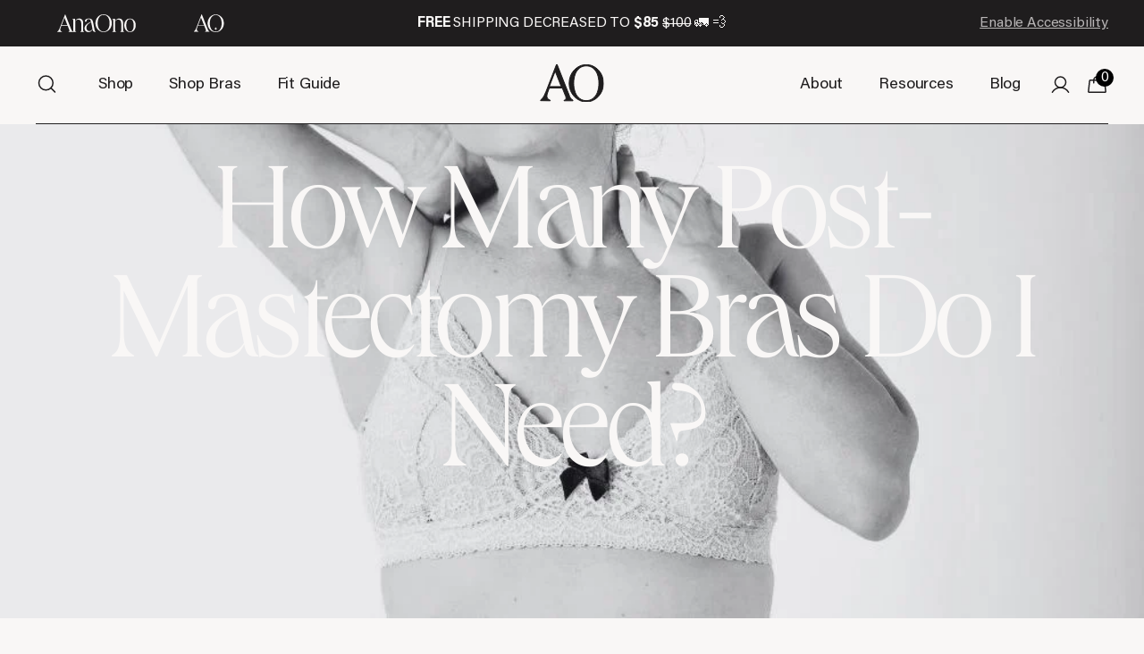

--- FILE ---
content_type: text/html; charset=utf-8
request_url: https://www.anaono.com/blogs/dressing-room/how-many-post-mastectomy-bras-do-i-need
body_size: 56366
content:
<!doctype html>
<html lang="en">
<head>
<link rel='preconnect dns-prefetch' href='https://api.config-security.com/' crossorigin />
<link rel='preconnect dns-prefetch' href='https://conf.config-security.com/' crossorigin />
<link rel='preconnect dns-prefetch' href='https://triplewhale-pixel.web.app/' crossorigin /> 

<script> 
/* >> TriplePixel :: start*/
window.TriplePixelData={TripleName:"anaono-intimates.myshopify.com",ver:"1.9.0"},function(W,H,A,L,E,_,B,N){function O(U,T,P,H,R){void 0===R&&(R=!1),H=new XMLHttpRequest,P?(H.open("POST",U,!0),H.setRequestHeader("Content-Type","application/json")):H.open("GET",U,!0),H.send(JSON.stringify(P||{})),H.onreadystatechange=function(){4===H.readyState&&200===H.status?(R=H.responseText,U.includes(".txt")?eval(R):P||(N[B]=R)):(299<H.status||H.status<200)&&T&&!R&&(R=!0,O(U,T-1))}}if(N=window,!N[H+"sn"]){N[H+"sn"]=1;try{A.setItem(H,1+(0|A.getItem(H)||0)),(E=JSON.parse(A.getItem(H+"U")||"[]")).push(location.href),A.setItem(H+"U",JSON.stringify(E))}catch(e){}var i,m,p;A.getItem('"!nC`')||(_=A,A=N,A[H]||(L=function(){return Date.now().toString(36)+"_"+Math.random().toString(36)},E=A[H]=function(t,e){return"State"==t?E.s:(W=L(),(E._q=E._q||[]).push([W,t,e]),W)},E.s="Installed",E._q=[],E.ch=W,B="configSecurityConfModel",N[B]=1,O("//conf.config-security.com/model",5),i=L(),m=A[atob("c2NyZWVu")],_.setItem("di_pmt_wt",i),p={id:i,action:"profile",avatar:_.getItem("auth-security_rand_salt_"),time:m[atob("d2lkdGg=")]+":"+m[atob("aGVpZ2h0")],host:A.TriplePixelData.TripleName,url:window.location.href,ref:document.referrer,ver:window.TriplePixelData.ver},O("//api.config-security.com/",5,p),O("//triplewhale-pixel.web.app/dot1.9.txt",5)))}}("","TriplePixel",localStorage);
/* << TriplePixel :: end*/
</script>

  <meta charset="utf-8">
  <meta http-equiv="X-UA-Compatible" content="IE=edge">
  <meta name="viewport" content="width=device-width,initial-scale=1">
  <meta name="theme-color" content="">
<meta property="og:image" content="//www.anaono.com/cdn/shop/files/anaono_homepage_hero_image_molly_bra_8a7ad837-58f9-4f4b-a8f5-a9e93ab7f267.jpg?crop=center&height=856&v=1697815008&width=1440">

  <link rel="canonical" href="https://www.anaono.com/blogs/dressing-room/how-many-post-mastectomy-bras-do-i-need">
<link rel="shortcut icon" href="//www.anaono.com/cdn/shop/files/Email_Design_Test_1_32x32.png?v=1685649586" type="image/png">
  <title>How Many Post-Mastectomy Bras Do I Need?</title>

  <meta name="description" content="Not sure how many bras to buy for your surgical recovery? Check out this comprehensive guide to the most comfortable post-mastectomy bras from AnaOno. " />


  <!------------------- Sub Categories No Index -------------------->

  

  <!------------------- Styles -------------------->
  <link rel="stylesheet" href="https://cdn.jsdelivr.net/npm/swiper@9/swiper-bundle.min.css"/>
  <link rel="stylesheet" href="https://cdn.jsdelivr.net/npm/@fancyapps/ui@5.0/dist/fancybox/fancybox.css"/>
  <link href="//www.anaono.com/cdn/shop/t/105/assets/component-global.css?v=58685529871423685411731944714" rel="stylesheet" type="text/css" media="all" />
  <link href="//www.anaono.com/cdn/shop/t/105/assets/slider.css?v=123887494947580112911729876970" rel="stylesheet" type="text/css" media="all" />
  
  <link href="//www.anaono.com/cdn/shop/t/105/assets/section-search-instant.css?v=174899112170441336011729876970" rel="stylesheet" type="text/css" media="all" />
  <script>window.performance && window.performance.mark && window.performance.mark('shopify.content_for_header.start');</script><meta name="google-site-verification" content="MHcRWuROS4YrH1GeJ0RlrlkymTBJCU-c7GFk_z8zZAw">
<meta id="shopify-digital-wallet" name="shopify-digital-wallet" content="/2338693/digital_wallets/dialog">
<meta name="shopify-checkout-api-token" content="159ac7832d276e68f8307046aca259cf">
<meta id="in-context-paypal-metadata" data-shop-id="2338693" data-venmo-supported="false" data-environment="production" data-locale="en_US" data-paypal-v4="true" data-currency="USD">
<link rel="alternate" type="application/atom+xml" title="Feed" href="http://feeds.feedburner.com/AnaOno-Blog" />
<script async="async" src="/checkouts/internal/preloads.js?locale=en-US"></script>
<script id="apple-pay-shop-capabilities" type="application/json">{"shopId":2338693,"countryCode":"US","currencyCode":"USD","merchantCapabilities":["supports3DS"],"merchantId":"gid:\/\/shopify\/Shop\/2338693","merchantName":"AnaOno","requiredBillingContactFields":["postalAddress","email"],"requiredShippingContactFields":["postalAddress","email"],"shippingType":"shipping","supportedNetworks":["visa","masterCard","amex","discover","elo","jcb"],"total":{"type":"pending","label":"AnaOno","amount":"1.00"},"shopifyPaymentsEnabled":true,"supportsSubscriptions":true}</script>
<script id="shopify-features" type="application/json">{"accessToken":"159ac7832d276e68f8307046aca259cf","betas":["rich-media-storefront-analytics"],"domain":"www.anaono.com","predictiveSearch":true,"shopId":2338693,"locale":"en"}</script>
<script>var Shopify = Shopify || {};
Shopify.shop = "anaono-intimates.myshopify.com";
Shopify.locale = "en";
Shopify.currency = {"active":"USD","rate":"1.0"};
Shopify.country = "US";
Shopify.theme = {"name":"Live Theme August 2025","id":131618308185,"schema_name":null,"schema_version":null,"theme_store_id":null,"role":"main"};
Shopify.theme.handle = "null";
Shopify.theme.style = {"id":null,"handle":null};
Shopify.cdnHost = "www.anaono.com/cdn";
Shopify.routes = Shopify.routes || {};
Shopify.routes.root = "/";</script>
<script type="module">!function(o){(o.Shopify=o.Shopify||{}).modules=!0}(window);</script>
<script>!function(o){function n(){var o=[];function n(){o.push(Array.prototype.slice.apply(arguments))}return n.q=o,n}var t=o.Shopify=o.Shopify||{};t.loadFeatures=n(),t.autoloadFeatures=n()}(window);</script>
<script id="shop-js-analytics" type="application/json">{"pageType":"article"}</script>
<script defer="defer" async type="module" src="//www.anaono.com/cdn/shopifycloud/shop-js/modules/v2/client.init-shop-cart-sync_DtuiiIyl.en.esm.js"></script>
<script defer="defer" async type="module" src="//www.anaono.com/cdn/shopifycloud/shop-js/modules/v2/chunk.common_CUHEfi5Q.esm.js"></script>
<script type="module">
  await import("//www.anaono.com/cdn/shopifycloud/shop-js/modules/v2/client.init-shop-cart-sync_DtuiiIyl.en.esm.js");
await import("//www.anaono.com/cdn/shopifycloud/shop-js/modules/v2/chunk.common_CUHEfi5Q.esm.js");

  window.Shopify.SignInWithShop?.initShopCartSync?.({"fedCMEnabled":true,"windoidEnabled":true});

</script>
<script>(function() {
  var isLoaded = false;
  function asyncLoad() {
    if (isLoaded) return;
    isLoaded = true;
    var urls = ["https:\/\/d1hcrjcdtouu7e.cloudfront.net\/js\/gdpr_cookie_consent.min.js?shop=anaono-intimates.myshopify.com","https:\/\/d23dclunsivw3h.cloudfront.net\/redirect-app.js?shop=anaono-intimates.myshopify.com","https:\/\/static.shareasale.com\/json\/shopify\/deduplication.js?shop=anaono-intimates.myshopify.com","https:\/\/static.shareasale.com\/json\/shopify\/shareasale-tracking.js?sasmid=90154\u0026ssmtid=19038\u0026shop=anaono-intimates.myshopify.com","\/\/cdn.shopify.com\/proxy\/1709f22b1ec46e3554ed8ba2206ab68e268930f6ef25ab41a092d9c8e0696340\/static.cdn.printful.com\/static\/js\/external\/shopify-product-customizer.js?v=0.28\u0026shop=anaono-intimates.myshopify.com\u0026sp-cache-control=cHVibGljLCBtYXgtYWdlPTkwMA","https:\/\/dr4qe3ddw9y32.cloudfront.net\/awin-shopify-integration-code.js?aid=91075\u0026v=shopifyApp_5.2.3\u0026ts=1758897493731\u0026shop=anaono-intimates.myshopify.com","https:\/\/cdn.roseperl.com\/storelocator-prod\/stockist-form\/anaono-intimates-1761630078.js?shop=anaono-intimates.myshopify.com","https:\/\/cdn.roseperl.com\/storelocator-prod\/setting\/anaono-intimates-1765570170.js?shop=anaono-intimates.myshopify.com","https:\/\/cdn.roseperl.com\/storelocator-prod\/wtb\/anaono-intimates-1765570170.js?shop=anaono-intimates.myshopify.com","https:\/\/cdn.roseperl.com\/storelocator-prod\/fo\/anaono-intimates-1765570171.js?shop=anaono-intimates.myshopify.com","\/\/cdn.shopify.com\/proxy\/5869095801ee7eae992c19c4fac778763b5f29992a0ea8428a9c98edd4bf4eb8\/sa-prod.saincserv.com\/i\/notification-HKYUJHVC.js?shop=anaono-intimates.myshopify.com\u0026sp-cache-control=cHVibGljLCBtYXgtYWdlPTkwMA"];
    for (var i = 0; i < urls.length; i++) {
      var s = document.createElement('script');
      s.type = 'text/javascript';
      s.async = true;
      s.src = urls[i];
      var x = document.getElementsByTagName('script')[0];
      x.parentNode.insertBefore(s, x);
    }
  };
  if(window.attachEvent) {
    window.attachEvent('onload', asyncLoad);
  } else {
    window.addEventListener('load', asyncLoad, false);
  }
})();</script>
<script id="__st">var __st={"a":2338693,"offset":-18000,"reqid":"22b44f40-1e19-4ad7-9be1-636f1e309acf-1766423421","pageurl":"www.anaono.com\/blogs\/dressing-room\/how-many-post-mastectomy-bras-do-i-need","s":"articles-30085054553","u":"0df839fc6774","p":"article","rtyp":"article","rid":30085054553};</script>
<script>window.ShopifyPaypalV4VisibilityTracking = true;</script>
<script id="captcha-bootstrap">!function(){'use strict';const t='contact',e='account',n='new_comment',o=[[t,t],['blogs',n],['comments',n],[t,'customer']],c=[[e,'customer_login'],[e,'guest_login'],[e,'recover_customer_password'],[e,'create_customer']],r=t=>t.map((([t,e])=>`form[action*='/${t}']:not([data-nocaptcha='true']) input[name='form_type'][value='${e}']`)).join(','),a=t=>()=>t?[...document.querySelectorAll(t)].map((t=>t.form)):[];function s(){const t=[...o],e=r(t);return a(e)}const i='password',u='form_key',d=['recaptcha-v3-token','g-recaptcha-response','h-captcha-response',i],f=()=>{try{return window.sessionStorage}catch{return}},m='__shopify_v',_=t=>t.elements[u];function p(t,e,n=!1){try{const o=window.sessionStorage,c=JSON.parse(o.getItem(e)),{data:r}=function(t){const{data:e,action:n}=t;return t[m]||n?{data:e,action:n}:{data:t,action:n}}(c);for(const[e,n]of Object.entries(r))t.elements[e]&&(t.elements[e].value=n);n&&o.removeItem(e)}catch(o){console.error('form repopulation failed',{error:o})}}const l='form_type',E='cptcha';function T(t){t.dataset[E]=!0}const w=window,h=w.document,L='Shopify',v='ce_forms',y='captcha';let A=!1;((t,e)=>{const n=(g='f06e6c50-85a8-45c8-87d0-21a2b65856fe',I='https://cdn.shopify.com/shopifycloud/storefront-forms-hcaptcha/ce_storefront_forms_captcha_hcaptcha.v1.5.2.iife.js',D={infoText:'Protected by hCaptcha',privacyText:'Privacy',termsText:'Terms'},(t,e,n)=>{const o=w[L][v],c=o.bindForm;if(c)return c(t,g,e,D).then(n);var r;o.q.push([[t,g,e,D],n]),r=I,A||(h.body.append(Object.assign(h.createElement('script'),{id:'captcha-provider',async:!0,src:r})),A=!0)});var g,I,D;w[L]=w[L]||{},w[L][v]=w[L][v]||{},w[L][v].q=[],w[L][y]=w[L][y]||{},w[L][y].protect=function(t,e){n(t,void 0,e),T(t)},Object.freeze(w[L][y]),function(t,e,n,w,h,L){const[v,y,A,g]=function(t,e,n){const i=e?o:[],u=t?c:[],d=[...i,...u],f=r(d),m=r(i),_=r(d.filter((([t,e])=>n.includes(e))));return[a(f),a(m),a(_),s()]}(w,h,L),I=t=>{const e=t.target;return e instanceof HTMLFormElement?e:e&&e.form},D=t=>v().includes(t);t.addEventListener('submit',(t=>{const e=I(t);if(!e)return;const n=D(e)&&!e.dataset.hcaptchaBound&&!e.dataset.recaptchaBound,o=_(e),c=g().includes(e)&&(!o||!o.value);(n||c)&&t.preventDefault(),c&&!n&&(function(t){try{if(!f())return;!function(t){const e=f();if(!e)return;const n=_(t);if(!n)return;const o=n.value;o&&e.removeItem(o)}(t);const e=Array.from(Array(32),(()=>Math.random().toString(36)[2])).join('');!function(t,e){_(t)||t.append(Object.assign(document.createElement('input'),{type:'hidden',name:u})),t.elements[u].value=e}(t,e),function(t,e){const n=f();if(!n)return;const o=[...t.querySelectorAll(`input[type='${i}']`)].map((({name:t})=>t)),c=[...d,...o],r={};for(const[a,s]of new FormData(t).entries())c.includes(a)||(r[a]=s);n.setItem(e,JSON.stringify({[m]:1,action:t.action,data:r}))}(t,e)}catch(e){console.error('failed to persist form',e)}}(e),e.submit())}));const S=(t,e)=>{t&&!t.dataset[E]&&(n(t,e.some((e=>e===t))),T(t))};for(const o of['focusin','change'])t.addEventListener(o,(t=>{const e=I(t);D(e)&&S(e,y())}));const B=e.get('form_key'),M=e.get(l),P=B&&M;t.addEventListener('DOMContentLoaded',(()=>{const t=y();if(P)for(const e of t)e.elements[l].value===M&&p(e,B);[...new Set([...A(),...v().filter((t=>'true'===t.dataset.shopifyCaptcha))])].forEach((e=>S(e,t)))}))}(h,new URLSearchParams(w.location.search),n,t,e,['guest_login'])})(!0,!0)}();</script>
<script integrity="sha256-4kQ18oKyAcykRKYeNunJcIwy7WH5gtpwJnB7kiuLZ1E=" data-source-attribution="shopify.loadfeatures" defer="defer" src="//www.anaono.com/cdn/shopifycloud/storefront/assets/storefront/load_feature-a0a9edcb.js" crossorigin="anonymous"></script>
<script data-source-attribution="shopify.dynamic_checkout.dynamic.init">var Shopify=Shopify||{};Shopify.PaymentButton=Shopify.PaymentButton||{isStorefrontPortableWallets:!0,init:function(){window.Shopify.PaymentButton.init=function(){};var t=document.createElement("script");t.src="https://www.anaono.com/cdn/shopifycloud/portable-wallets/latest/portable-wallets.en.js",t.type="module",document.head.appendChild(t)}};
</script>
<script data-source-attribution="shopify.dynamic_checkout.buyer_consent">
  function portableWalletsHideBuyerConsent(e){var t=document.getElementById("shopify-buyer-consent"),n=document.getElementById("shopify-subscription-policy-button");t&&n&&(t.classList.add("hidden"),t.setAttribute("aria-hidden","true"),n.removeEventListener("click",e))}function portableWalletsShowBuyerConsent(e){var t=document.getElementById("shopify-buyer-consent"),n=document.getElementById("shopify-subscription-policy-button");t&&n&&(t.classList.remove("hidden"),t.removeAttribute("aria-hidden"),n.addEventListener("click",e))}window.Shopify?.PaymentButton&&(window.Shopify.PaymentButton.hideBuyerConsent=portableWalletsHideBuyerConsent,window.Shopify.PaymentButton.showBuyerConsent=portableWalletsShowBuyerConsent);
</script>
<script data-source-attribution="shopify.dynamic_checkout.cart.bootstrap">document.addEventListener("DOMContentLoaded",(function(){function t(){return document.querySelector("shopify-accelerated-checkout-cart, shopify-accelerated-checkout")}if(t())Shopify.PaymentButton.init();else{new MutationObserver((function(e,n){t()&&(Shopify.PaymentButton.init(),n.disconnect())})).observe(document.body,{childList:!0,subtree:!0})}}));
</script>
<script id='scb4127' type='text/javascript' async='' src='https://www.anaono.com/cdn/shopifycloud/privacy-banner/storefront-banner.js'></script><link id="shopify-accelerated-checkout-styles" rel="stylesheet" media="screen" href="https://www.anaono.com/cdn/shopifycloud/portable-wallets/latest/accelerated-checkout-backwards-compat.css" crossorigin="anonymous">
<style id="shopify-accelerated-checkout-cart">
        #shopify-buyer-consent {
  margin-top: 1em;
  display: inline-block;
  width: 100%;
}

#shopify-buyer-consent.hidden {
  display: none;
}

#shopify-subscription-policy-button {
  background: none;
  border: none;
  padding: 0;
  text-decoration: underline;
  font-size: inherit;
  cursor: pointer;
}

#shopify-subscription-policy-button::before {
  box-shadow: none;
}

      </style>

<script>window.performance && window.performance.mark && window.performance.mark('shopify.content_for_header.end');</script>

    <!-- Start of TrueVault Polaris Code Block -->
    <script>
        window.polarisOptions = {
            GoogleAnalyticsTrackingId: "G-VTW4JHFR41",
        };
    </script>
    <script src="https://polaris.truevaultcdn.com/static/polaris.js"></script>
    <!-- End of TrueVault Polaris Code Block -->

  <!-- Google tag (gtag.js) -->
  <script async src="https://www.googletagmanager.com/gtag/js?id=G-VTW4JHFR41"></script>
  <script>
    window.dataLayer = window.dataLayer || [];
    function gtag(){dataLayer.push(arguments);}
    gtag('js', new Date());

    gtag('config', 'G-VTW4JHFR41');
  </script>
  <script src="https://cdnjs.cloudflare.com/ajax/libs/jquery/3.6.0/jquery.min.js" integrity="sha512-894YE6QWD5I59HgZOGReFYm4dnWc1Qt5NtvYSaNcOP+u1T9qYdvdihz0PPSiiqn/+/3e7Jo4EaG7TubfWGUrMQ==" crossorigin="anonymous" referrerpolicy="no-referrer"></script>
  <script src="//www.anaono.com/cdn/shop/t/105/assets/scripts-chest-type.js?v=146332876032867743101729876970" type="text/javascript"></script>
  <link href="//www.anaono.com/cdn/shop/t/105/assets/search-header.css?v=25985201214876717631729876970" rel="stylesheet" type="text/css" media="all" />
 
 
  <!--Code for fixing redirect issue for sub collection :Start-->
  <script>
    function checkMainCollectionPage(url) {
      const urlParts = url.split('/');
      // Remove empty string elements
      const cleanUrlParts = urlParts.filter(part => part !== '');
  
      // Check if the URL has 2 sub-paths after "/collections/"
      return cleanUrlParts.length === 4 && cleanUrlParts[2] === 'collections';
    }
    
    var currentURL = window.location.href;    
    if(checkMainCollectionPage(currentURL)) {
      document.cookie = 'chest-type=; Path=/; Expires=Thu, 01 Jan 1970 00:00:01 GMT;';
    }
  </script>
  <!--Code for fixing redirect issue for sub collection :End-->
  
  <!-- <link href="//www.anaono.com/cdn/shop/t/105/assets/scm-product-label.css?v=164049859976447783541729876970" rel="stylesheet" type="text/css" media="all" />
<link href="//www.anaono.com/cdn/shop/t/105/assets/sma-deco-label.css?v=74704662221344560571729876970" rel="stylesheet" type="text/css" media="all" />

<script>
    if ((typeof SECOMAPP) == 'undefined') {
        var SECOMAPP = {};
    }

    if ((typeof SECOMAPP.pl) == 'undefined') {
        SECOMAPP.pl = {};
    }

    

    

    
    

    

    
</script>

<script>
    if ((typeof SECOMAPP) == 'undefined') {
        var SECOMAPP = {};
    }

    if ((typeof SECOMAPP.pl) == 'undefined') {
        SECOMAPP.pl = {};
    }

    

    

    
    

    

    
</script>


    <script>
        
            SECOMAPP.page='collection'
        
    </script>

 -->

<!--Product-Label script. Don't modify or delete-->
<script>
    ;(function() {
        const checkDone = setInterval(function(){
            if (document.readyState === "complete") {
                clearInterval(checkDone)
                setTimeout(function(){
                    if (typeof SECOMAPP !== "undefined" && typeof SECOMAPP.pl !== "undefined") {
                        SECOMAPP.pl.labelCollections(true);
                    }
                },1000);
            }
        }, 1500);

        let pushState = history.pushState;
        let replaceState = history.replaceState;

        history.pushState = function() {
            pushState.apply(history, arguments);
            window.dispatchEvent(new Event('pushstate'));
            window.dispatchEvent(new Event('locationchange'));
        };

        history.replaceState = function() {
            replaceState.apply(history, arguments);
            window.dispatchEvent(new Event('replacestate'));
            window.dispatchEvent(new Event('locationchange'));
        };

        window.addEventListener('popstate', function() {
            window.dispatchEvent(new Event('locationchange'))
        });
    })();
    window.addEventListener('locationchange', function(){
        setTimeout(function(){
            if (typeof SECOMAPP !== "undefined" && typeof SECOMAPP.pl !== "undefined") {
                SECOMAPP.pl.labelCollections(true);
                var queryString = window.location.search;
                var urlParams = new URLSearchParams(queryString);
                var variant = urlParams.get('variant');
                SECOMAPP.pl.showLabel(variant );
            }
        },1000);
    })
</script>
<!--Product-Label script. Don't modify or delete-->

                      <script src="//www.anaono.com/cdn/shop/t/105/assets/bss-file-configdata.js?v=101511476082215337241729876970" type="text/javascript"></script> <script src="//www.anaono.com/cdn/shop/t/105/assets/bss-file-configdata-banner.js?v=151034973688681356691729876970" type="text/javascript"></script> <script src="//www.anaono.com/cdn/shop/t/105/assets/bss-file-configdata-popup.js?v=173992696638277510541729876970" type="text/javascript"></script><script>
                if (typeof BSS_PL == 'undefined') {
                    var BSS_PL = {};
                }
                var bssPlApiServer = "https://product-labels-pro.bsscommerce.com";
                BSS_PL.customerTags = 'null';
                BSS_PL.customerId = 'null';
                BSS_PL.configData = configDatas;
                BSS_PL.configDataBanner = configDataBanners ? configDataBanners : [];
                BSS_PL.configDataPopup = configDataPopups ? configDataPopups : [];
                BSS_PL.storeId = 38827;
                BSS_PL.currentPlan = "free";
                BSS_PL.storeIdCustomOld = "10678";
                BSS_PL.storeIdOldWIthPriority = "12200";
                BSS_PL.apiServerProduction = "https://product-labels-pro.bsscommerce.com";
                
                BSS_PL.integration = {"laiReview":{"status":0,"config":[]}}
                BSS_PL.settingsData = {}
                </script>
            <style>
.homepage-slideshow .slick-slide .bss_pl_img {
    visibility: hidden !important;
}
</style>
                      <style>
  /* Default style for mobile and smaller devices */
body {
    padding-top: 152px;
}
#main-banner-collection {
    height: calc(100vh - 152px);
}

/* Style for desktop and larger devices */
@media (min-width: 992px) {
  body {
        padding-top: 52px;
    }
    #main-banner-collection, body {
        height: calc(100vh - 52px);
    }
}
/** Sturdy Element Styles - An element should take up the expected space when focused. **/
.product-card__image > a {
    width: 100%;
    height: 100%;
    display: flex;
    position: absolute;
    top: 0;
    left: 0;
}      
.product-card__image {
    position: relative;
}                        
/** Keyboard focus styles   **/                    
a:focus-visible, button:focus-visible {
    outline: #ABBDEC 2px solid;
}
a.button.button_dark_box:focus-visible, a.product-card__title:focus-visible {
    outline: #6145fc 2px solid;
}   
button.filter__buttons-type, .filter__buttons-filter {
    background: none;
}
</style>
<!-- BEGIN app block: shopify://apps/ta-labels-badges/blocks/bss-pl-config-data/91bfe765-b604-49a1-805e-3599fa600b24 --><script
    id='bss-pl-config-data'
>
	let TAE_StoreId = "38827";
	if (typeof BSS_PL == 'undefined' || TAE_StoreId !== "") {
  		var BSS_PL = {};
		BSS_PL.storeId = 38827;
		BSS_PL.currentPlan = "free";
		BSS_PL.apiServerProduction = "https://product-labels.tech-arms.io";
		BSS_PL.publicAccessToken = "ec7adbbfbca3ea31c63078cc2f28842b";
		BSS_PL.customerTags = "null";
		BSS_PL.customerId = "null";
		BSS_PL.storeIdCustomOld = 10678;
		BSS_PL.storeIdOldWIthPriority = 12200;
		BSS_PL.storeIdOptimizeAppendLabel = 59637
		BSS_PL.optimizeCodeIds = null; 
		BSS_PL.extendedFeatureIds = null;
		BSS_PL.integration = {"laiReview":{"status":0,"config":[]}};
		BSS_PL.settingsData  = {};
		BSS_PL.configProductMetafields = [];
		BSS_PL.configVariantMetafields = [];
		
		BSS_PL.configData = [].concat({"id":94587,"name":"BEST SELLER","priority":0,"enable_priority":0,"enable":1,"pages":"2,7","related_product_tag":null,"first_image_tags":null,"img_url":"","public_img_url":"","position":0,"apply":0,"product_type":0,"exclude_products":6,"collection_image_type":0,"product":"8666613321,2117913182297,2117914525785,7099788001369","variant":"","collection":"","exclude_product_ids":"","collection_image":"","inventory":0,"tags":"","excludeTags":"","vendors":"","from_price":null,"to_price":null,"domain_id":38827,"locations":"","enable_allowed_countries":false,"locales":"","enable_allowed_locales":false,"enable_visibility_date":false,"from_date":null,"to_date":null,"enable_discount_range":false,"discount_type":1,"discount_from":null,"discount_to":null,"label_text":"%3Cp%3E%3Cstrong%3EBEST%20SELLER%3C/strong%3E%3C/p%3E","label_text_color":"#1f1d1e","label_text_background_color":{"type":"hex","value":"#fdc499ff"},"label_text_font_size":14,"label_text_no_image":1,"label_text_in_stock":"In Stock","label_text_out_stock":"Sold out","label_shadow":{"blur":"0","h_offset":0,"v_offset":0},"label_opacity":100,"topBottom_padding":4,"border_radius":"0px 0px 0px 0px","border_style":"none","border_size":"0","border_color":"#000000","label_shadow_color":"#808080","label_text_style":0,"label_text_font_family":null,"label_text_font_url":null,"customer_label_preview_image":"/static/adminhtml/images/sample.jpg","label_preview_image":"https://cdn.shopify.com/s/files/1/0233/8693/files/AO-018RORAIMPLANTSANDPOCKETEDFRONTCLOSUREBRABACKBIEWRACERBACK_4301d5a1-cda4-4755-a5ac-0c0b979a7cb9.jpg?v=1749488298","label_text_enable":1,"customer_tags":"","exclude_customer_tags":"","customer_type":"allcustomers","exclude_customers":"all_customer_tags","label_on_image":"2","label_type":1,"badge_type":0,"custom_selector":null,"margin_top":0,"margin_bottom":0,"mobile_height_label":10,"mobile_width_label":29,"mobile_font_size_label":12,"emoji":null,"emoji_position":null,"transparent_background":null,"custom_page":null,"check_custom_page":false,"include_custom_page":null,"check_include_custom_page":false,"margin_left":0,"instock":null,"price_range_from":null,"price_range_to":null,"enable_price_range":0,"enable_product_publish":0,"customer_selected_product":null,"selected_product":null,"product_publish_from":null,"product_publish_to":null,"enable_countdown_timer":0,"option_format_countdown":0,"countdown_time":null,"option_end_countdown":null,"start_day_countdown":null,"countdown_type":1,"countdown_daily_from_time":null,"countdown_daily_to_time":null,"countdown_interval_start_time":null,"countdown_interval_length":null,"countdown_interval_break_length":null,"public_url_s3":"","enable_visibility_period":0,"visibility_period":1,"createdAt":"2023-10-11T14:27:18.000Z","customer_ids":"","exclude_customer_ids":"","angle":0,"toolTipText":"","label_shape":"rectangle","label_shape_type":1,"mobile_fixed_percent_label":"percentage","desktop_width_label":20,"desktop_height_label":8,"desktop_fixed_percent_label":"percentage","mobile_position":0,"desktop_label_unlimited_top":0,"desktop_label_unlimited_left":0,"mobile_label_unlimited_top":0,"mobile_label_unlimited_left":0,"mobile_margin_top":0,"mobile_margin_left":0,"mobile_config_label_enable":null,"mobile_default_config":1,"mobile_margin_bottom":0,"enable_fixed_time":0,"fixed_time":null,"statusLabelHoverText":0,"labelHoverTextLink":{"url":"","is_open_in_newtab":true},"labelAltText":"","statusLabelAltText":0,"enable_badge_stock":0,"badge_stock_style":1,"badge_stock_config":null,"enable_multi_badge":0,"animation_type":0,"animation_duration":2,"animation_repeat_option":0,"animation_repeat":0,"desktop_show_badges":1,"mobile_show_badges":1,"desktop_show_labels":1,"mobile_show_labels":1,"label_text_unlimited_stock":"Unlimited Stock","img_plan_id":0,"label_badge_type":"text","deletedAt":null,"desktop_lock_aspect_ratio":false,"mobile_lock_aspect_ratio":false,"img_aspect_ratio":1,"preview_board_width":490,"preview_board_height":490,"set_size_on_mobile":true,"set_position_on_mobile":true,"set_margin_on_mobile":true,"from_stock":0,"to_stock":0,"condition_product_title":"{\"enable\":false,\"type\":1,\"content\":\"\"}","conditions_apply_type":"{\"discount\":1,\"price\":1,\"inventory\":1}","public_font_url":null,"font_size_ratio":null,"group_ids":null,"metafields":"{\"valueProductMetafield\":[],\"valueVariantMetafield\":[],\"matching_type\":1,\"metafield_type\":1}","no_ratio_height":false,"updatedAt":"2025-10-01T12:27:08.000Z","multipleBadge":null,"translations":[],"label_id":94587,"label_text_id":94587,"bg_style":"solid"},);

		
		BSS_PL.configDataBanner = [].concat();

		
		BSS_PL.configDataPopup = [].concat();

		
		BSS_PL.configDataLabelGroup = [].concat();
		
		
		BSS_PL.collectionID = ``;
		BSS_PL.collectionHandle = ``;
		BSS_PL.collectionTitle = ``;

		
		BSS_PL.conditionConfigData = [].concat();
	}
</script>




<style>
    
    

</style>

<script>
    function bssLoadScripts(src, callback, isDefer = false) {
        const scriptTag = document.createElement('script');
        document.head.appendChild(scriptTag);
        scriptTag.src = src;
        if (isDefer) {
            scriptTag.defer = true;
        } else {
            scriptTag.async = true;
        }
        if (callback) {
            scriptTag.addEventListener('load', function () {
                callback();
            });
        }
    }
    const scriptUrls = [
        "https://cdn.shopify.com/extensions/019b2bdb-bd6d-75b0-96de-6bc8c6d1b7be/product-label-545/assets/bss-pl-init-helper.js",
        "https://cdn.shopify.com/extensions/019b2bdb-bd6d-75b0-96de-6bc8c6d1b7be/product-label-545/assets/bss-pl-init-config-run-scripts.js",
    ];
    Promise.all(scriptUrls.map((script) => new Promise((resolve) => bssLoadScripts(script, resolve)))).then((res) => {
        console.log('BSS scripts loaded');
        window.bssScriptsLoaded = true;
    });

	function bssInitScripts() {
		if (BSS_PL.configData.length) {
			const enabledFeature = [
				{ type: 1, script: "https://cdn.shopify.com/extensions/019b2bdb-bd6d-75b0-96de-6bc8c6d1b7be/product-label-545/assets/bss-pl-init-for-label.js" },
				{ type: 2, badge: [0, 7, 8], script: "https://cdn.shopify.com/extensions/019b2bdb-bd6d-75b0-96de-6bc8c6d1b7be/product-label-545/assets/bss-pl-init-for-badge-product-name.js" },
				{ type: 2, badge: [1, 11], script: "https://cdn.shopify.com/extensions/019b2bdb-bd6d-75b0-96de-6bc8c6d1b7be/product-label-545/assets/bss-pl-init-for-badge-product-image.js" },
				{ type: 2, badge: 2, script: "https://cdn.shopify.com/extensions/019b2bdb-bd6d-75b0-96de-6bc8c6d1b7be/product-label-545/assets/bss-pl-init-for-badge-custom-selector.js" },
				{ type: 2, badge: [3, 9, 10], script: "https://cdn.shopify.com/extensions/019b2bdb-bd6d-75b0-96de-6bc8c6d1b7be/product-label-545/assets/bss-pl-init-for-badge-price.js" },
				{ type: 2, badge: 4, script: "https://cdn.shopify.com/extensions/019b2bdb-bd6d-75b0-96de-6bc8c6d1b7be/product-label-545/assets/bss-pl-init-for-badge-add-to-cart-btn.js" },
				{ type: 2, badge: 5, script: "https://cdn.shopify.com/extensions/019b2bdb-bd6d-75b0-96de-6bc8c6d1b7be/product-label-545/assets/bss-pl-init-for-badge-quantity-box.js" },
				{ type: 2, badge: 6, script: "https://cdn.shopify.com/extensions/019b2bdb-bd6d-75b0-96de-6bc8c6d1b7be/product-label-545/assets/bss-pl-init-for-badge-buy-it-now-btn.js" }
			]
				.filter(({ type, badge }) => BSS_PL.configData.some(item => item.label_type === type && (badge === undefined || (Array.isArray(badge) ? badge.includes(item.badge_type) : item.badge_type === badge))) || (type === 1 && BSS_PL.configDataLabelGroup && BSS_PL.configDataLabelGroup.length))
				.map(({ script }) => script);
				
            enabledFeature.forEach((src) => bssLoadScripts(src));

            if (enabledFeature.length) {
                const src = "https://cdn.shopify.com/extensions/019b2bdb-bd6d-75b0-96de-6bc8c6d1b7be/product-label-545/assets/bss-product-label-js.js";
                bssLoadScripts(src);
            }
        }

        if (BSS_PL.configDataBanner && BSS_PL.configDataBanner.length) {
            const src = "https://cdn.shopify.com/extensions/019b2bdb-bd6d-75b0-96de-6bc8c6d1b7be/product-label-545/assets/bss-product-label-banner.js";
            bssLoadScripts(src);
        }

        if (BSS_PL.configDataPopup && BSS_PL.configDataPopup.length) {
            const src = "https://cdn.shopify.com/extensions/019b2bdb-bd6d-75b0-96de-6bc8c6d1b7be/product-label-545/assets/bss-product-label-popup.js";
            bssLoadScripts(src);
        }

        if (window.location.search.includes('bss-pl-custom-selector')) {
            const src = "https://cdn.shopify.com/extensions/019b2bdb-bd6d-75b0-96de-6bc8c6d1b7be/product-label-545/assets/bss-product-label-custom-position.js";
            bssLoadScripts(src, null, true);
        }
    }
    bssInitScripts();
</script>


<!-- END app block --><!-- BEGIN app block: shopify://apps/klaviyo-email-marketing-sms/blocks/klaviyo-onsite-embed/2632fe16-c075-4321-a88b-50b567f42507 -->












  <script async src="https://static.klaviyo.com/onsite/js/LGpUcX/klaviyo.js?company_id=LGpUcX"></script>
  <script>!function(){if(!window.klaviyo){window._klOnsite=window._klOnsite||[];try{window.klaviyo=new Proxy({},{get:function(n,i){return"push"===i?function(){var n;(n=window._klOnsite).push.apply(n,arguments)}:function(){for(var n=arguments.length,o=new Array(n),w=0;w<n;w++)o[w]=arguments[w];var t="function"==typeof o[o.length-1]?o.pop():void 0,e=new Promise((function(n){window._klOnsite.push([i].concat(o,[function(i){t&&t(i),n(i)}]))}));return e}}})}catch(n){window.klaviyo=window.klaviyo||[],window.klaviyo.push=function(){var n;(n=window._klOnsite).push.apply(n,arguments)}}}}();</script>

  




  <script>
    window.klaviyoReviewsProductDesignMode = false
  </script>







<!-- END app block --><!-- BEGIN app block: shopify://apps/simple-affiliate/blocks/sa-tracker/da6b7ee2-2e27-43e4-9184-0df8dc5be07a -->
<script id="saets">(()=>{function r(){return new Promise((e,o)=>{window.Shopify.loadFeatures([{name:"consent-tracking-api",version:"0.1"}],async a=>{a?o(a):window.Shopify.customerPrivacy.userCanBeTracked()?e():document.addEventListener("trackingConsentAccepted",()=>e())})})}var i="Affiliate code",s="sacode",c="sa_signup";var A="saetc";var E="sa_email";var _=3600*24*7;function t(e){return new URLSearchParams(window.location?.search).get(e)}function l(e){document.readyState==="loading"?document.addEventListener("DOMContentLoaded",e):e()}var n=t(s);if(n){let e={[i]:n};fetch(window.Shopify.routes.root+"cart/update.js",{method:"POST",headers:{"Content-Type":"application/json"},body:JSON.stringify({attributes:e})}).then()}r().then(()=>{n&&(document.cookie=`${A}=${n}_${new Date().getTime()};Path=/;Max-Age=${_}`)});var p=t(E);p&&l(()=>{let e=document.querySelector('form[action="/account/login"] input[type=email]');e&&(e.value=p)});var S=t(c);S!==null&&(document.documentElement.dataset.sasignup="true");})();
</script>

<!-- END app block --><!-- BEGIN app block: shopify://apps/redo/blocks/redo_app_embed/c613644b-6df4-4d11-b336-43a5c06745a1 --><!-- BEGIN app snippet: env -->

<script>
  if (typeof process === "undefined") {
    process = {};
  }
  process.env ??= {};
  process.env.AMPLITUDE_API_KEY = "b5eacb35b49c693d959231826b35f7ca";
  process.env.IPIFY_API_KEY = "at_S8q5xe1hwi5jKf6CSb4V661KXTKK2";
  process.env.REDO_API_URL = "https://shopify-cdn.getredo.com";
  process.env.REDO_CHAT_WIDGET_URL = "https://chat-widget.getredo.com";
  process.env.REDO_SHOPIFY_SERVER_URL = "https://shopify-server.getredo.com";

  if (typeof redoStorefront === "undefined") {
    redoStorefront = {};
  }
  redoStorefront.env ??= {};
  redoStorefront.env.AMPLITUDE_API_KEY = "b5eacb35b49c693d959231826b35f7ca";
  redoStorefront.env.IPIFY_API_KEY = "at_S8q5xe1hwi5jKf6CSb4V661KXTKK2";
  redoStorefront.env.REDO_API_URL = "https://shopify-cdn.getredo.com";
  redoStorefront.env.REDO_CHAT_WIDGET_URL = "https://chat-widget.getredo.com";
  redoStorefront.env.REDO_SHOPIFY_SERVER_URL = "https://shopify-server.getredo.com";
</script>
<!-- END app snippet -->
<script>
  const parts = navigator.userAgent.split(" ").map(part => btoa(part)).join("").replace(/=/g, "").toLowerCase();
  if (!parts.includes("2hyb21lluxpz2h0ag91c2") && !parts.includes("w90bwzwcg93zxikdiwmjipk")) {
    const script = document.createElement("script");
    script.async = true;
    script.src = "https://cdn.shopify.com/extensions/019b452b-3446-7f5b-a5f9-1e98fc9d7681/1.129513/assets/main.js";
    document.head.appendChild(script);
  }
</script>

<!-- END app block --><link href="https://cdn.shopify.com/extensions/019b2bdb-bd6d-75b0-96de-6bc8c6d1b7be/product-label-545/assets/bss-pl-style.min.css" rel="stylesheet" type="text/css" media="all">
<script src="https://cdn.shopify.com/extensions/019a0131-ca1b-7172-a6b1-2fadce39ca6e/accessibly-28/assets/acc-main.js" type="text/javascript" defer="defer"></script>
<link href="https://monorail-edge.shopifysvc.com" rel="dns-prefetch">
<script>(function(){if ("sendBeacon" in navigator && "performance" in window) {try {var session_token_from_headers = performance.getEntriesByType('navigation')[0].serverTiming.find(x => x.name == '_s').description;} catch {var session_token_from_headers = undefined;}var session_cookie_matches = document.cookie.match(/_shopify_s=([^;]*)/);var session_token_from_cookie = session_cookie_matches && session_cookie_matches.length === 2 ? session_cookie_matches[1] : "";var session_token = session_token_from_headers || session_token_from_cookie || "";function handle_abandonment_event(e) {var entries = performance.getEntries().filter(function(entry) {return /monorail-edge.shopifysvc.com/.test(entry.name);});if (!window.abandonment_tracked && entries.length === 0) {window.abandonment_tracked = true;var currentMs = Date.now();var navigation_start = performance.timing.navigationStart;var payload = {shop_id: 2338693,url: window.location.href,navigation_start,duration: currentMs - navigation_start,session_token,page_type: "article"};window.navigator.sendBeacon("https://monorail-edge.shopifysvc.com/v1/produce", JSON.stringify({schema_id: "online_store_buyer_site_abandonment/1.1",payload: payload,metadata: {event_created_at_ms: currentMs,event_sent_at_ms: currentMs}}));}}window.addEventListener('pagehide', handle_abandonment_event);}}());</script>
<script id="web-pixels-manager-setup">(function e(e,d,r,n,o){if(void 0===o&&(o={}),!Boolean(null===(a=null===(i=window.Shopify)||void 0===i?void 0:i.analytics)||void 0===a?void 0:a.replayQueue)){var i,a;window.Shopify=window.Shopify||{};var t=window.Shopify;t.analytics=t.analytics||{};var s=t.analytics;s.replayQueue=[],s.publish=function(e,d,r){return s.replayQueue.push([e,d,r]),!0};try{self.performance.mark("wpm:start")}catch(e){}var l=function(){var e={modern:/Edge?\/(1{2}[4-9]|1[2-9]\d|[2-9]\d{2}|\d{4,})\.\d+(\.\d+|)|Firefox\/(1{2}[4-9]|1[2-9]\d|[2-9]\d{2}|\d{4,})\.\d+(\.\d+|)|Chrom(ium|e)\/(9{2}|\d{3,})\.\d+(\.\d+|)|(Maci|X1{2}).+ Version\/(15\.\d+|(1[6-9]|[2-9]\d|\d{3,})\.\d+)([,.]\d+|)( \(\w+\)|)( Mobile\/\w+|) Safari\/|Chrome.+OPR\/(9{2}|\d{3,})\.\d+\.\d+|(CPU[ +]OS|iPhone[ +]OS|CPU[ +]iPhone|CPU IPhone OS|CPU iPad OS)[ +]+(15[._]\d+|(1[6-9]|[2-9]\d|\d{3,})[._]\d+)([._]\d+|)|Android:?[ /-](13[3-9]|1[4-9]\d|[2-9]\d{2}|\d{4,})(\.\d+|)(\.\d+|)|Android.+Firefox\/(13[5-9]|1[4-9]\d|[2-9]\d{2}|\d{4,})\.\d+(\.\d+|)|Android.+Chrom(ium|e)\/(13[3-9]|1[4-9]\d|[2-9]\d{2}|\d{4,})\.\d+(\.\d+|)|SamsungBrowser\/([2-9]\d|\d{3,})\.\d+/,legacy:/Edge?\/(1[6-9]|[2-9]\d|\d{3,})\.\d+(\.\d+|)|Firefox\/(5[4-9]|[6-9]\d|\d{3,})\.\d+(\.\d+|)|Chrom(ium|e)\/(5[1-9]|[6-9]\d|\d{3,})\.\d+(\.\d+|)([\d.]+$|.*Safari\/(?![\d.]+ Edge\/[\d.]+$))|(Maci|X1{2}).+ Version\/(10\.\d+|(1[1-9]|[2-9]\d|\d{3,})\.\d+)([,.]\d+|)( \(\w+\)|)( Mobile\/\w+|) Safari\/|Chrome.+OPR\/(3[89]|[4-9]\d|\d{3,})\.\d+\.\d+|(CPU[ +]OS|iPhone[ +]OS|CPU[ +]iPhone|CPU IPhone OS|CPU iPad OS)[ +]+(10[._]\d+|(1[1-9]|[2-9]\d|\d{3,})[._]\d+)([._]\d+|)|Android:?[ /-](13[3-9]|1[4-9]\d|[2-9]\d{2}|\d{4,})(\.\d+|)(\.\d+|)|Mobile Safari.+OPR\/([89]\d|\d{3,})\.\d+\.\d+|Android.+Firefox\/(13[5-9]|1[4-9]\d|[2-9]\d{2}|\d{4,})\.\d+(\.\d+|)|Android.+Chrom(ium|e)\/(13[3-9]|1[4-9]\d|[2-9]\d{2}|\d{4,})\.\d+(\.\d+|)|Android.+(UC? ?Browser|UCWEB|U3)[ /]?(15\.([5-9]|\d{2,})|(1[6-9]|[2-9]\d|\d{3,})\.\d+)\.\d+|SamsungBrowser\/(5\.\d+|([6-9]|\d{2,})\.\d+)|Android.+MQ{2}Browser\/(14(\.(9|\d{2,})|)|(1[5-9]|[2-9]\d|\d{3,})(\.\d+|))(\.\d+|)|K[Aa][Ii]OS\/(3\.\d+|([4-9]|\d{2,})\.\d+)(\.\d+|)/},d=e.modern,r=e.legacy,n=navigator.userAgent;return n.match(d)?"modern":n.match(r)?"legacy":"unknown"}(),u="modern"===l?"modern":"legacy",c=(null!=n?n:{modern:"",legacy:""})[u],f=function(e){return[e.baseUrl,"/wpm","/b",e.hashVersion,"modern"===e.buildTarget?"m":"l",".js"].join("")}({baseUrl:d,hashVersion:r,buildTarget:u}),m=function(e){var d=e.version,r=e.bundleTarget,n=e.surface,o=e.pageUrl,i=e.monorailEndpoint;return{emit:function(e){var a=e.status,t=e.errorMsg,s=(new Date).getTime(),l=JSON.stringify({metadata:{event_sent_at_ms:s},events:[{schema_id:"web_pixels_manager_load/3.1",payload:{version:d,bundle_target:r,page_url:o,status:a,surface:n,error_msg:t},metadata:{event_created_at_ms:s}}]});if(!i)return console&&console.warn&&console.warn("[Web Pixels Manager] No Monorail endpoint provided, skipping logging."),!1;try{return self.navigator.sendBeacon.bind(self.navigator)(i,l)}catch(e){}var u=new XMLHttpRequest;try{return u.open("POST",i,!0),u.setRequestHeader("Content-Type","text/plain"),u.send(l),!0}catch(e){return console&&console.warn&&console.warn("[Web Pixels Manager] Got an unhandled error while logging to Monorail."),!1}}}}({version:r,bundleTarget:l,surface:e.surface,pageUrl:self.location.href,monorailEndpoint:e.monorailEndpoint});try{o.browserTarget=l,function(e){var d=e.src,r=e.async,n=void 0===r||r,o=e.onload,i=e.onerror,a=e.sri,t=e.scriptDataAttributes,s=void 0===t?{}:t,l=document.createElement("script"),u=document.querySelector("head"),c=document.querySelector("body");if(l.async=n,l.src=d,a&&(l.integrity=a,l.crossOrigin="anonymous"),s)for(var f in s)if(Object.prototype.hasOwnProperty.call(s,f))try{l.dataset[f]=s[f]}catch(e){}if(o&&l.addEventListener("load",o),i&&l.addEventListener("error",i),u)u.appendChild(l);else{if(!c)throw new Error("Did not find a head or body element to append the script");c.appendChild(l)}}({src:f,async:!0,onload:function(){if(!function(){var e,d;return Boolean(null===(d=null===(e=window.Shopify)||void 0===e?void 0:e.analytics)||void 0===d?void 0:d.initialized)}()){var d=window.webPixelsManager.init(e)||void 0;if(d){var r=window.Shopify.analytics;r.replayQueue.forEach((function(e){var r=e[0],n=e[1],o=e[2];d.publishCustomEvent(r,n,o)})),r.replayQueue=[],r.publish=d.publishCustomEvent,r.visitor=d.visitor,r.initialized=!0}}},onerror:function(){return m.emit({status:"failed",errorMsg:"".concat(f," has failed to load")})},sri:function(e){var d=/^sha384-[A-Za-z0-9+/=]+$/;return"string"==typeof e&&d.test(e)}(c)?c:"",scriptDataAttributes:o}),m.emit({status:"loading"})}catch(e){m.emit({status:"failed",errorMsg:(null==e?void 0:e.message)||"Unknown error"})}}})({shopId: 2338693,storefrontBaseUrl: "https://www.anaono.com",extensionsBaseUrl: "https://extensions.shopifycdn.com/cdn/shopifycloud/web-pixels-manager",monorailEndpoint: "https://monorail-edge.shopifysvc.com/unstable/produce_batch",surface: "storefront-renderer",enabledBetaFlags: ["2dca8a86"],webPixelsConfigList: [{"id":"1334804569","configuration":"{\"advertiserId\":\"91075\",\"shopDomain\":\"anaono-intimates.myshopify.com\",\"appVersion\":\"shopifyApp_5.2.3\",\"originalNetwork\":\"sas\"}","eventPayloadVersion":"v1","runtimeContext":"STRICT","scriptVersion":"12028261640958a57505ca3bca7d4e66","type":"APP","apiClientId":2887701,"privacyPurposes":["ANALYTICS","MARKETING"],"dataSharingAdjustments":{"protectedCustomerApprovalScopes":["read_customer_personal_data"]}},{"id":"1303314521","configuration":"{\"widgetId\":\"hfm4lvw97s7gz7x\",\"baseRequestUrl\":\"https:\\\/\\\/shopify-server.getredo.com\\\/widgets\",\"splitEnabled\":\"false\",\"customerAccountsEnabled\":\"true\",\"conciergeSplitEnabled\":\"false\",\"marketingEnabled\":\"false\",\"expandedWarrantyEnabled\":\"false\",\"storefrontSalesAIEnabled\":\"false\",\"conversionEnabled\":\"false\"}","eventPayloadVersion":"v1","runtimeContext":"STRICT","scriptVersion":"3db1d8d3083a00490dbef27760feee59","type":"APP","apiClientId":3426665,"privacyPurposes":["ANALYTICS","MARKETING"],"capabilities":["advanced_dom_events"],"dataSharingAdjustments":{"protectedCustomerApprovalScopes":["read_customer_address","read_customer_email","read_customer_name","read_customer_personal_data","read_customer_phone"]}},{"id":"846331993","configuration":"{\"shopId\":\"anaono-intimates.myshopify.com\"}","eventPayloadVersion":"v1","runtimeContext":"STRICT","scriptVersion":"c1fe7b63a0f7ad457a091a5f1865fa90","type":"APP","apiClientId":2753413,"privacyPurposes":["ANALYTICS","MARKETING","SALE_OF_DATA"],"dataSharingAdjustments":{"protectedCustomerApprovalScopes":["read_customer_address","read_customer_email","read_customer_name","read_customer_personal_data","read_customer_phone"]}},{"id":"631865433","configuration":"{\"shopDomain\":\"anaono-intimates.myshopify.com\"}","eventPayloadVersion":"v1","runtimeContext":"STRICT","scriptVersion":"7f2de0ecb6b420d2fa07cf04a37a4dbf","type":"APP","apiClientId":2436932,"privacyPurposes":["ANALYTICS","MARKETING","SALE_OF_DATA"],"dataSharingAdjustments":{"protectedCustomerApprovalScopes":["read_customer_address","read_customer_email","read_customer_personal_data"]}},{"id":"388628569","configuration":"{\"config\":\"{\\\"pixel_id\\\":\\\"G-VTW4JHFR41\\\",\\\"target_country\\\":\\\"US\\\",\\\"gtag_events\\\":[{\\\"type\\\":\\\"search\\\",\\\"action_label\\\":\\\"G-VTW4JHFR41\\\"},{\\\"type\\\":\\\"begin_checkout\\\",\\\"action_label\\\":\\\"G-VTW4JHFR41\\\"},{\\\"type\\\":\\\"view_item\\\",\\\"action_label\\\":[\\\"G-VTW4JHFR41\\\",\\\"MC-KZ49GP1317\\\"]},{\\\"type\\\":\\\"purchase\\\",\\\"action_label\\\":[\\\"G-VTW4JHFR41\\\",\\\"MC-KZ49GP1317\\\"]},{\\\"type\\\":\\\"page_view\\\",\\\"action_label\\\":[\\\"G-VTW4JHFR41\\\",\\\"MC-KZ49GP1317\\\"]},{\\\"type\\\":\\\"add_payment_info\\\",\\\"action_label\\\":\\\"G-VTW4JHFR41\\\"},{\\\"type\\\":\\\"add_to_cart\\\",\\\"action_label\\\":\\\"G-VTW4JHFR41\\\"}],\\\"enable_monitoring_mode\\\":false}\"}","eventPayloadVersion":"v1","runtimeContext":"OPEN","scriptVersion":"b2a88bafab3e21179ed38636efcd8a93","type":"APP","apiClientId":1780363,"privacyPurposes":[],"dataSharingAdjustments":{"protectedCustomerApprovalScopes":["read_customer_address","read_customer_email","read_customer_name","read_customer_personal_data","read_customer_phone"]}},{"id":"359825497","configuration":"{\"pixelCode\":\"CQH6MCRC77UEBO1RQ1E0\"}","eventPayloadVersion":"v1","runtimeContext":"STRICT","scriptVersion":"22e92c2ad45662f435e4801458fb78cc","type":"APP","apiClientId":4383523,"privacyPurposes":["ANALYTICS","MARKETING","SALE_OF_DATA"],"dataSharingAdjustments":{"protectedCustomerApprovalScopes":["read_customer_address","read_customer_email","read_customer_name","read_customer_personal_data","read_customer_phone"]}},{"id":"233537625","configuration":"{\"masterTagID\":\"19038\",\"merchantID\":\"90154\",\"appPath\":\"https:\/\/daedalus.shareasale.com\",\"storeID\":\"NaN\",\"xTypeMode\":\"NaN\",\"xTypeValue\":\"NaN\",\"channelDedup\":\"NaN\"}","eventPayloadVersion":"v1","runtimeContext":"STRICT","scriptVersion":"f300cca684872f2df140f714437af558","type":"APP","apiClientId":4929191,"privacyPurposes":["ANALYTICS","MARKETING"],"dataSharingAdjustments":{"protectedCustomerApprovalScopes":["read_customer_personal_data"]}},{"id":"161874009","configuration":"{\"pixel_id\":\"1713151858764695\",\"pixel_type\":\"facebook_pixel\",\"metaapp_system_user_token\":\"-\"}","eventPayloadVersion":"v1","runtimeContext":"OPEN","scriptVersion":"ca16bc87fe92b6042fbaa3acc2fbdaa6","type":"APP","apiClientId":2329312,"privacyPurposes":["ANALYTICS","MARKETING","SALE_OF_DATA"],"dataSharingAdjustments":{"protectedCustomerApprovalScopes":["read_customer_address","read_customer_email","read_customer_name","read_customer_personal_data","read_customer_phone"]}},{"id":"47186009","configuration":"{\"tagID\":\"2613349529581\"}","eventPayloadVersion":"v1","runtimeContext":"STRICT","scriptVersion":"18031546ee651571ed29edbe71a3550b","type":"APP","apiClientId":3009811,"privacyPurposes":["ANALYTICS","MARKETING","SALE_OF_DATA"],"dataSharingAdjustments":{"protectedCustomerApprovalScopes":["read_customer_address","read_customer_email","read_customer_name","read_customer_personal_data","read_customer_phone"]}},{"id":"43548761","configuration":"{\"storeIdentity\":\"anaono-intimates.myshopify.com\",\"baseURL\":\"https:\\\/\\\/api.printful.com\\\/shopify-pixels\"}","eventPayloadVersion":"v1","runtimeContext":"STRICT","scriptVersion":"74f275712857ab41bea9d998dcb2f9da","type":"APP","apiClientId":156624,"privacyPurposes":["ANALYTICS","MARKETING","SALE_OF_DATA"],"dataSharingAdjustments":{"protectedCustomerApprovalScopes":["read_customer_address","read_customer_email","read_customer_name","read_customer_personal_data","read_customer_phone"]}},{"id":"26116185","configuration":"{\"sh_shop\":\"anaono-intimates.myshopify.com\",\"sh_shop_id\":\"2338693\"}","eventPayloadVersion":"v1","runtimeContext":"STRICT","scriptVersion":"fad4d229668b78bd77ec3a11b3ac3d40","type":"APP","apiClientId":2395080,"privacyPurposes":["ANALYTICS"],"dataSharingAdjustments":{"protectedCustomerApprovalScopes":["read_customer_address","read_customer_email","read_customer_name","read_customer_personal_data","read_customer_phone"]}},{"id":"44826713","eventPayloadVersion":"1","runtimeContext":"LAX","scriptVersion":"7","type":"CUSTOM","privacyPurposes":["ANALYTICS","MARKETING","SALE_OF_DATA"],"name":"New Google Tracking"},{"id":"116457561","eventPayloadVersion":"1","runtimeContext":"LAX","scriptVersion":"1","type":"CUSTOM","privacyPurposes":["ANALYTICS","MARKETING","SALE_OF_DATA"],"name":"Google Purchase with Enahanced"},{"id":"131825753","eventPayloadVersion":"1","runtimeContext":"LAX","scriptVersion":"1","type":"CUSTOM","privacyPurposes":["ANALYTICS","MARKETING","SALE_OF_DATA"],"name":"SafeOpt"},{"id":"140279897","eventPayloadVersion":"1","runtimeContext":"LAX","scriptVersion":"4","type":"CUSTOM","privacyPurposes":["ANALYTICS","MARKETING","SALE_OF_DATA"],"name":"Bing Purchase Tracking"},{"id":"shopify-app-pixel","configuration":"{}","eventPayloadVersion":"v1","runtimeContext":"STRICT","scriptVersion":"0450","apiClientId":"shopify-pixel","type":"APP","privacyPurposes":["ANALYTICS","MARKETING"]},{"id":"shopify-custom-pixel","eventPayloadVersion":"v1","runtimeContext":"LAX","scriptVersion":"0450","apiClientId":"shopify-pixel","type":"CUSTOM","privacyPurposes":["ANALYTICS","MARKETING"]}],isMerchantRequest: false,initData: {"shop":{"name":"AnaOno","paymentSettings":{"currencyCode":"USD"},"myshopifyDomain":"anaono-intimates.myshopify.com","countryCode":"US","storefrontUrl":"https:\/\/www.anaono.com"},"customer":null,"cart":null,"checkout":null,"productVariants":[],"purchasingCompany":null},},"https://www.anaono.com/cdn","e4f614ebw7681bc27p65fac188me4c85b5c",{"modern":"","legacy":""},{"shopId":"2338693","storefrontBaseUrl":"https:\/\/www.anaono.com","extensionBaseUrl":"https:\/\/extensions.shopifycdn.com\/cdn\/shopifycloud\/web-pixels-manager","surface":"storefront-renderer","enabledBetaFlags":"[\"2dca8a86\"]","isMerchantRequest":"false","hashVersion":"e4f614ebw7681bc27p65fac188me4c85b5c","publish":"custom","events":"[[\"page_viewed\",{}]]"});</script><script>
  window.ShopifyAnalytics = window.ShopifyAnalytics || {};
  window.ShopifyAnalytics.meta = window.ShopifyAnalytics.meta || {};
  window.ShopifyAnalytics.meta.currency = 'USD';
  var meta = {"page":{"pageType":"article","resourceType":"article","resourceId":30085054553}};
  for (var attr in meta) {
    window.ShopifyAnalytics.meta[attr] = meta[attr];
  }
</script>
<script class="analytics">
  (function () {
    var customDocumentWrite = function(content) {
      var jquery = null;

      if (window.jQuery) {
        jquery = window.jQuery;
      } else if (window.Checkout && window.Checkout.$) {
        jquery = window.Checkout.$;
      }

      if (jquery) {
        jquery('body').append(content);
      }
    };

    var hasLoggedConversion = function(token) {
      if (token) {
        return document.cookie.indexOf('loggedConversion=' + token) !== -1;
      }
      return false;
    }

    var setCookieIfConversion = function(token) {
      if (token) {
        var twoMonthsFromNow = new Date(Date.now());
        twoMonthsFromNow.setMonth(twoMonthsFromNow.getMonth() + 2);

        document.cookie = 'loggedConversion=' + token + '; expires=' + twoMonthsFromNow;
      }
    }

    var trekkie = window.ShopifyAnalytics.lib = window.trekkie = window.trekkie || [];
    if (trekkie.integrations) {
      return;
    }
    trekkie.methods = [
      'identify',
      'page',
      'ready',
      'track',
      'trackForm',
      'trackLink'
    ];
    trekkie.factory = function(method) {
      return function() {
        var args = Array.prototype.slice.call(arguments);
        args.unshift(method);
        trekkie.push(args);
        return trekkie;
      };
    };
    for (var i = 0; i < trekkie.methods.length; i++) {
      var key = trekkie.methods[i];
      trekkie[key] = trekkie.factory(key);
    }
    trekkie.load = function(config) {
      trekkie.config = config || {};
      trekkie.config.initialDocumentCookie = document.cookie;
      var first = document.getElementsByTagName('script')[0];
      var script = document.createElement('script');
      script.type = 'text/javascript';
      script.onerror = function(e) {
        var scriptFallback = document.createElement('script');
        scriptFallback.type = 'text/javascript';
        scriptFallback.onerror = function(error) {
                var Monorail = {
      produce: function produce(monorailDomain, schemaId, payload) {
        var currentMs = new Date().getTime();
        var event = {
          schema_id: schemaId,
          payload: payload,
          metadata: {
            event_created_at_ms: currentMs,
            event_sent_at_ms: currentMs
          }
        };
        return Monorail.sendRequest("https://" + monorailDomain + "/v1/produce", JSON.stringify(event));
      },
      sendRequest: function sendRequest(endpointUrl, payload) {
        // Try the sendBeacon API
        if (window && window.navigator && typeof window.navigator.sendBeacon === 'function' && typeof window.Blob === 'function' && !Monorail.isIos12()) {
          var blobData = new window.Blob([payload], {
            type: 'text/plain'
          });

          if (window.navigator.sendBeacon(endpointUrl, blobData)) {
            return true;
          } // sendBeacon was not successful

        } // XHR beacon

        var xhr = new XMLHttpRequest();

        try {
          xhr.open('POST', endpointUrl);
          xhr.setRequestHeader('Content-Type', 'text/plain');
          xhr.send(payload);
        } catch (e) {
          console.log(e);
        }

        return false;
      },
      isIos12: function isIos12() {
        return window.navigator.userAgent.lastIndexOf('iPhone; CPU iPhone OS 12_') !== -1 || window.navigator.userAgent.lastIndexOf('iPad; CPU OS 12_') !== -1;
      }
    };
    Monorail.produce('monorail-edge.shopifysvc.com',
      'trekkie_storefront_load_errors/1.1',
      {shop_id: 2338693,
      theme_id: 131618308185,
      app_name: "storefront",
      context_url: window.location.href,
      source_url: "//www.anaono.com/cdn/s/trekkie.storefront.4b0d51228c8d1703f19d66468963c9de55bf59b0.min.js"});

        };
        scriptFallback.async = true;
        scriptFallback.src = '//www.anaono.com/cdn/s/trekkie.storefront.4b0d51228c8d1703f19d66468963c9de55bf59b0.min.js';
        first.parentNode.insertBefore(scriptFallback, first);
      };
      script.async = true;
      script.src = '//www.anaono.com/cdn/s/trekkie.storefront.4b0d51228c8d1703f19d66468963c9de55bf59b0.min.js';
      first.parentNode.insertBefore(script, first);
    };
    trekkie.load(
      {"Trekkie":{"appName":"storefront","development":false,"defaultAttributes":{"shopId":2338693,"isMerchantRequest":null,"themeId":131618308185,"themeCityHash":"9277935543360686882","contentLanguage":"en","currency":"USD"},"isServerSideCookieWritingEnabled":true,"monorailRegion":"shop_domain","enabledBetaFlags":["65f19447"]},"Session Attribution":{},"S2S":{"facebookCapiEnabled":true,"source":"trekkie-storefront-renderer","apiClientId":580111}}
    );

    var loaded = false;
    trekkie.ready(function() {
      if (loaded) return;
      loaded = true;

      window.ShopifyAnalytics.lib = window.trekkie;

      var originalDocumentWrite = document.write;
      document.write = customDocumentWrite;
      try { window.ShopifyAnalytics.merchantGoogleAnalytics.call(this); } catch(error) {};
      document.write = originalDocumentWrite;

      window.ShopifyAnalytics.lib.page(null,{"pageType":"article","resourceType":"article","resourceId":30085054553,"shopifyEmitted":true});

      var match = window.location.pathname.match(/checkouts\/(.+)\/(thank_you|post_purchase)/)
      var token = match? match[1]: undefined;
      if (!hasLoggedConversion(token)) {
        setCookieIfConversion(token);
        
      }
    });


        var eventsListenerScript = document.createElement('script');
        eventsListenerScript.async = true;
        eventsListenerScript.src = "//www.anaono.com/cdn/shopifycloud/storefront/assets/shop_events_listener-3da45d37.js";
        document.getElementsByTagName('head')[0].appendChild(eventsListenerScript);

})();</script>
<script
  defer
  src="https://www.anaono.com/cdn/shopifycloud/perf-kit/shopify-perf-kit-2.1.2.min.js"
  data-application="storefront-renderer"
  data-shop-id="2338693"
  data-render-region="gcp-us-central1"
  data-page-type="article"
  data-theme-instance-id="131618308185"
  data-theme-name=""
  data-theme-version=""
  data-monorail-region="shop_domain"
  data-resource-timing-sampling-rate="10"
  data-shs="true"
  data-shs-beacon="true"
  data-shs-export-with-fetch="true"
  data-shs-logs-sample-rate="1"
  data-shs-beacon-endpoint="https://www.anaono.com/api/collect"
></script>
</head>
                 

<body class="template-article " >
  <div id="shopify-section-splash-popup" class="shopify-section">
</div>

  <div id="shopify-section-header" class="shopify-section"><script>
window._Sendlane = window._Sendlane || [];
</script>
<script src="https://sendlane.com/scripts/pusher.js" async></script>
<script>
_Sendlane.push({
    event_id: 'zG4fyHtRqC2kt'
});
</script>
<script>
_Sendlane.push({form_key: "eyJkb21haW4iOiJhbmFvbm8iLCJmb3JtX2lkIjoiZWNiZWE3OTktOTc0Yi00MjQ2LWEzZWEtNjYwNWE5ZmFlYzc1In0="});
</script>
<script>
_Sendlane.push({form_key: "eyJkb21haW4iOiJhbmFvbm8iLCJmb3JtX2lkIjoiODE3YjAzZDgtZmExZC00YTViLTg4ZmEtOGJkMzAyZjU5MGUwIn0="});
</script>
<script>
_Sendlane.push({form_key: "eyJkb21haW4iOiJhbmFvbm8iLCJmb3JtX2lkIjoiMjViYTRjZjktMTI1NS00YjY3LThmYTgtMzg5NmI4NWRjNmY4In0="});
</script>
<script>
_Sendlane.push({form_key: "eyJkb21haW4iOiJhbmFvbm8iLCJmb3JtX2lkIjoiMWZiZDUxZGMtMjRkNS00MGVlLTk2YjgtNGZiMmI5YjUxOTUzIn0="});
</script>
<script>
_Sendlane.push({form_key: "eyJkb21haW4iOiJhbmFvbm8iLCJmb3JtX2lkIjoiOTU3YzU0ZDItYmEzYS00MTg0LWIxMDYtZDJmM2M2NzExZjdiIn0="});
</script>
<script>
_Sendlane.push({form_key: "eyJkb21haW4iOiJhbmFvbm8iLCJmb3JtX2lkIjoiOGFkZGYzYzQtMGY4ZS00ZTUzLWI2MzYtMjAwZDE4MDJjM2Y3In0="});
</script>
<script>
_Sendlane.push({form_key: "eyJkb21haW4iOiJhbmFvbm8iLCJmb3JtX2lkIjoiZGI1YmY1ZGEtOGI4Ny00ZjM2LTg5YjctOWQxYjdjYmJlYzgzIn0="});
</script>
<script>
_Sendlane.push({form_key: "eyJkb21haW4iOiJhbmFvbm8iLCJmb3JtX2lkIjoiZjExYjNmZmItOGU0YS00MGE2LTg1ZmEtMTNjMmRlMzQ5Yjg1In0="});
</script>
<script>
_Sendlane.push({form_key: "eyJkb21haW4iOiJhbmFvbm8iLCJmb3JtX2lkIjoiMmQwYzIxNGQtYWZiMC00YmUxLWJkZTctYjJhNTEzMWZmMWUwIn0="});
</script>

<link href="//www.anaono.com/cdn/shop/t/105/assets/component-announcement-bar.css?v=1564306846850842681729876970" rel="stylesheet" type="text/css" media="all" />
<link href="//www.anaono.com/cdn/shop/t/105/assets/component-header.css?v=170797602399585862001729876970" rel="stylesheet" type="text/css" media="all" />
<link href="//www.anaono.com/cdn/shop/t/105/assets/component-header-megamenu.css?v=121435359894989519361729876970" rel="stylesheet" type="text/css" media="all" />
<style>
  .cart_count {
        position: absolute;
    top: -6px;
    right: -6px;
    width: 20px;
    height: 20px;
    border-radius: 50px;
    background: #000;
    color: #fff;
    text-align: center;
    padding: 5px;
    line-height: 11px;
  }
  .header_cart{position:relative;}
</style>
<header class="header">
   <div class="announcement-bar">
  <div class="container announcement-bar__wrapper">
    <div class="announcement-bar__tabs">
      <a class="announcement-bar__tab" title="AnaOno" href="/" data-id="/">
        <svg width="88" height="20" viewBox="0 0 88 20" fill="none" xmlns="http://www.w3.org/2000/svg"> <path d="M0.0634766 19.6365V19.3478C0.472563 19.1071 0.833521 18.8184 1.12229 18.4815C1.41105 18.1446 1.74795 17.6392 2.08484 17.0135C2.42174 16.3879 2.7827 15.5456 3.19178 14.4868L8.77461 0.144531H9.06337L15.705 16.9413C16.2103 18.2408 16.836 19.0349 17.6061 19.3478V19.6365H12.7211V19.3478C13.3949 19.2274 13.7318 18.8905 13.7318 18.313C13.7318 18.1686 13.7077 18.0002 13.6596 17.8317C13.6114 17.6392 13.4911 17.3745 13.3467 16.9895L11.7104 12.8023H4.73187L4.34685 13.8611C4.00996 14.7756 3.76932 15.4734 3.62493 15.9788C3.48055 16.4601 3.40836 16.8451 3.40836 17.1339C3.40836 17.6873 3.55274 18.1446 3.81744 18.4815C4.10621 18.8184 4.56343 19.1071 5.18909 19.3237V19.6365H0.0634766ZM4.99657 12.1044H11.3976L8.14894 3.80229L4.99657 12.1044Z" fill="#F9F7F6"></path> <path d="M17.1006 19.6363V19.3716C17.4615 19.2994 17.7262 19.155 17.8706 18.9385C18.015 18.7219 18.1113 18.385 18.1113 17.9518V7.67642C18.1113 7.05075 18.0391 6.61759 17.8947 6.32882C17.7503 6.04005 17.4856 5.79941 17.1006 5.6069V5.34219L20.0123 4.90903L20.1326 7.36358C20.638 6.56946 21.2636 5.94379 22.0337 5.46251C22.8037 4.98123 23.6219 4.76465 24.5123 4.76465C25.932 4.76465 27.039 5.1978 27.8331 6.06412C28.6272 6.93043 29.0122 8.13364 29.0122 9.67375V17.9278C29.0122 18.3609 29.0844 18.6978 29.2529 18.9144C29.4213 19.131 29.6619 19.2754 30.0229 19.3716V19.6363H25.9561V19.3716C26.3171 19.2994 26.5818 19.155 26.7261 18.9144C26.8705 18.6738 26.9668 18.3609 26.9668 17.9278V10.516C26.9668 7.45984 25.8117 5.91973 23.5016 5.91973C22.9 5.91973 22.3225 6.08818 21.7209 6.40101C21.1433 6.71385 20.6139 7.17107 20.1567 7.74861V17.9518C20.1567 18.385 20.2289 18.7219 20.3973 18.9385C20.5658 19.155 20.8064 19.2994 21.1674 19.3957V19.6604H17.1006V19.6363Z" fill="#F9F7F6"></path> <path d="M35.0521 19.9252C34.1376 19.9252 33.3676 19.7568 32.6938 19.3958C32.02 19.0589 31.4906 18.5536 31.1296 17.9279C30.7446 17.3022 30.5762 16.5562 30.5762 15.714C30.5762 14.2461 31.1537 12.9226 32.3088 11.7675C33.4638 10.6124 35.3168 9.43324 37.8916 8.30222C37.675 7.53217 37.4584 6.93056 37.2178 6.52147C36.9772 6.08832 36.7125 5.79955 36.3756 5.6311C36.0387 5.46265 35.6296 5.36639 35.1483 5.36639C34.4745 5.36639 33.9451 5.53484 33.5842 5.84768C33.2232 6.16051 32.9826 6.68992 32.8863 7.38778C32.766 8.08565 32.4532 8.42255 31.9237 8.42255C31.659 8.42255 31.4425 8.32629 31.274 8.15784C31.1056 7.98939 31.0334 7.74875 31.0334 7.45998C31.0334 6.93056 31.2259 6.44928 31.5869 6.04019C31.9719 5.6311 32.4772 5.31826 33.151 5.07762C33.8248 4.83698 34.5708 4.74072 35.413 4.74072C36.3996 4.74072 37.2178 4.88511 37.8435 5.19794C38.4932 5.51078 38.9985 6.01613 39.4076 6.73805C39.7926 7.45998 40.1055 8.42255 40.322 9.62576L41.7418 17.1097C41.8862 17.7835 42.0547 18.3129 42.2712 18.722C42.4878 19.1311 42.7284 19.3477 42.9691 19.3958V19.6605H42.0547C41.3327 19.6605 40.8033 19.468 40.4424 19.0589C40.0814 18.6498 39.7926 17.952 39.6001 16.9172L39.5761 16.8209C38.5894 18.8905 37.0734 19.9252 35.0521 19.9252ZM32.7179 15.0643C32.7179 16.1712 33.0066 17.0857 33.6082 17.7595C34.2098 18.4333 35.0039 18.7702 36.0146 18.7702C36.6403 18.7702 37.29 18.5536 37.9157 18.1204C38.5413 17.6873 39.0707 17.1338 39.5039 16.4359L38.2044 9.93859C38.1322 9.50543 38.06 9.14447 37.9638 8.80757C36.7125 9.45731 35.7018 10.107 34.9317 10.7327C34.1617 11.3584 33.6082 12.0322 33.2473 12.73C32.9104 13.452 32.7179 14.222 32.7179 15.0643Z" fill="#F9F7F6"></path> <path d="M51.9457 19.9252C50.6462 19.9252 49.4671 19.6604 48.3602 19.1551C47.2532 18.6498 46.2907 17.9278 45.4484 17.0375C44.6062 16.123 43.9565 15.0642 43.4752 13.861C42.9939 12.6578 42.7773 11.3583 42.7773 9.96258C42.7773 8.56685 43.018 7.26739 43.4752 6.06418C43.9565 4.86097 44.6062 3.80214 45.4484 2.8877C46.2907 1.97326 47.2532 1.2754 48.3602 0.770054C49.443 0.264706 50.6462 0 51.9457 0C53.2451 0 54.4243 0.264706 55.5312 0.770054C56.6381 1.2754 57.6007 1.99733 58.4429 2.8877C59.2852 3.80214 59.9349 4.86097 60.4162 6.06418C60.8975 7.26739 61.114 8.56685 61.114 9.96258C61.114 11.3583 60.8734 12.6578 60.4162 13.861C59.9349 15.0642 59.2852 16.123 58.4429 17.0375C57.6007 17.9519 56.6381 18.6498 55.5312 19.1551C54.4243 19.6604 53.2211 19.9252 51.9457 19.9252ZM51.9457 19.2995C53.2933 19.2995 54.4724 18.9145 55.459 18.1444C56.4697 17.3744 57.2397 16.2915 57.7932 14.8717C58.3467 13.4519 58.6355 11.8396 58.6355 9.96258C58.6355 8.08557 58.3467 6.42514 57.7932 5.02942C57.2397 3.63369 56.4456 2.5508 55.459 1.78075C54.4483 1.0107 53.2933 0.625669 51.9457 0.625669C50.5981 0.625669 49.419 1.0107 48.4324 1.78075C47.4217 2.5508 46.6516 3.63369 46.0982 5.02942C45.5447 6.42514 45.2559 8.06151 45.2559 9.96258C45.2559 11.8396 45.5447 13.476 46.0982 14.8717C46.6516 16.2674 47.4457 17.3744 48.4324 18.1444C49.419 18.9145 50.5981 19.2995 51.9457 19.2995Z" fill="#F9F7F6"></path> <path d="M61.7881 19.6363V19.3716C62.149 19.2994 62.4137 19.155 62.5581 18.9144C62.7025 18.6738 62.7988 18.3609 62.7988 17.9278V7.67642C62.7988 7.05075 62.7266 6.61759 62.5822 6.32882C62.4378 6.04005 62.1731 5.79941 61.7881 5.6069V5.34219L64.6998 4.90903L64.8201 7.36358C65.3255 6.56946 65.9511 5.94379 66.7212 5.46251C67.4912 4.98123 68.3094 4.76465 69.1998 4.76465C70.6195 4.76465 71.7265 5.1978 72.5206 6.06412C73.3147 6.93043 73.6997 8.13364 73.6997 9.67375V17.9278C73.6997 18.3609 73.7719 18.6978 73.9404 18.9144C74.1088 19.131 74.3494 19.2754 74.7104 19.3716V19.6363H70.6436V19.3716C71.0046 19.2994 71.2693 19.155 71.4136 18.9144C71.558 18.6738 71.6543 18.3609 71.6543 17.9278V10.516C71.6543 7.45984 70.4992 5.91973 68.1891 5.91973C67.5875 5.91973 67.01 6.08818 66.4084 6.40101C65.8308 6.71385 65.3014 7.17107 64.8442 7.74861V17.9518C64.8442 18.385 64.9164 18.7219 65.0848 18.9385C65.2533 19.155 65.4939 19.2994 65.8549 19.3957V19.6604H61.7881V19.6363Z" fill="#F9F7F6"></path> <path d="M81.4485 19.9251C80.1972 19.9251 79.0902 19.6123 78.1036 18.9625C77.1411 18.3128 76.371 17.4224 75.8416 16.2673C75.3122 15.1123 75.0234 13.8128 75.0234 12.3208C75.0234 10.8288 75.2881 9.5053 75.8416 8.37428C76.371 7.24326 77.1411 6.35289 78.1036 5.72722C79.0662 5.10155 80.1972 4.76465 81.4485 4.76465C82.7239 4.76465 83.8308 5.07748 84.7934 5.72722C85.7559 6.35289 86.5019 7.24326 87.0554 8.37428C87.5848 9.5053 87.8736 10.8288 87.8736 12.3208C87.8736 13.8128 87.6089 15.1123 87.0554 16.2673C86.526 17.4224 85.7559 18.3128 84.7934 18.9625C83.8308 19.6123 82.7239 19.9251 81.4485 19.9251ZM81.4485 5.36625C80.6063 5.36625 79.8603 5.65502 79.2346 6.2085C78.609 6.76198 78.1277 7.5561 77.7908 8.61492C77.4539 9.64968 77.2854 10.901 77.2854 12.3449C77.2854 13.7887 77.4539 15.0401 77.7908 16.0748C78.1277 17.1096 78.609 17.9278 79.2346 18.4812C79.8603 19.0588 80.6063 19.3235 81.4485 19.3235C82.3148 19.3235 83.0608 19.0347 83.6624 18.4812C84.288 17.9037 84.7453 17.1096 85.0822 16.0748C85.419 15.0401 85.5875 13.7887 85.5875 12.3449C85.5875 10.901 85.419 9.64968 85.0822 8.61492C84.7453 7.58016 84.264 6.78604 83.6624 6.2085C83.0608 5.65502 82.3148 5.36625 81.4485 5.36625Z" fill="#F9F7F6"></path> </svg>
      </a>
      <a class="announcement-bar__tab" title="AnaOno Medical" href="/pages/medical" data-id="/pages/medical">
        <svg width="35" height="20" viewBox="0 0 35 20" fill="none" xmlns="http://www.w3.org/2000/svg"> <path d="M16.4089 16.6986L9.80615 0H9.51907L3.99282 14.2584C3.58613 15.311 3.22728 16.1483 2.89236 16.7703C2.55743 17.3923 2.24643 17.8947 1.93543 18.2297C1.62443 18.5646 1.28951 18.8517 0.882812 19.0909V19.378H6.00237V19.067C5.38036 18.8517 4.92582 18.5885 4.63875 18.2297C4.35167 17.8947 4.20813 17.4402 4.20813 16.89C4.20813 16.6268 4.2799 16.244 4.39951 15.7416C4.54305 15.2392 4.78228 14.5455 5.11721 13.6364L5.5239 12.5837H12.4377L14.0884 16.7464C14.2319 17.1292 14.3515 17.4163 14.3994 17.5837C14.4472 17.7512 14.4712 17.9187 14.4712 18.0622C14.4712 18.6364 14.1362 18.9713 13.4664 19.0909V19.378H18.3228V19.0909C17.5333 18.7799 16.9113 17.9904 16.4089 16.6986ZM5.78706 11.89L8.92099 3.66029L12.1745 11.89H5.78706Z" fill="#242522"></path> <path d="M26.3371 15.6459H26.074C25.8587 15.6459 25.6912 15.4784 25.6912 15.2631V15C25.6912 14.7847 25.5237 14.6172 25.3084 14.6172C25.0931 14.6172 24.9257 14.7847 24.9257 15V15.2631C24.9257 15.4784 24.7582 15.6459 24.5429 15.6459H24.2558C24.0405 15.6459 23.873 15.8134 23.873 16.0287C23.873 16.244 24.0405 16.4114 24.2558 16.4114H24.519C24.7343 16.4114 24.9017 16.5789 24.9017 16.7942V17.0574C24.9017 17.2727 25.0692 17.4402 25.2845 17.4402C25.4998 17.4402 25.6673 17.2727 25.6673 17.0574V16.7942C25.6673 16.5789 25.8347 16.4114 26.0501 16.4114H26.3132C26.5285 16.4114 26.696 16.244 26.696 16.0287C26.696 15.8134 26.5524 15.6459 26.3371 15.6459Z" fill="#242522"></path> <path d="M31.8635 3.06222C31.0262 2.17705 30.0693 1.45935 28.9688 0.956957C27.8683 0.454564 26.6722 0.191406 25.4043 0.191406C24.1363 0.191406 22.9163 0.454564 21.8158 0.956957C20.7153 1.45935 19.7584 2.17705 18.9211 3.06222C18.0838 3.97131 17.4379 5.02394 16.9594 6.22011C16.4809 7.41629 16.2656 8.70815 16.2656 10.0957C16.2656 11.4833 16.5049 12.7751 16.9594 13.9713C17.4379 15.1675 18.0838 16.2201 18.9211 17.1292C19.7584 18.0383 20.7153 18.7321 21.8158 19.2345C22.9163 19.7369 24.1124 20 25.3803 20C26.6483 20 27.8444 19.7369 28.9449 19.2345C30.0454 18.7321 31.0023 18.0144 31.8396 17.1292C32.6769 16.2201 33.3228 15.1675 33.8013 13.9713C34.2798 12.7751 34.4951 11.4833 34.4951 10.0957C34.4951 8.70815 34.2558 7.41629 33.8013 6.22011C33.3468 5.02394 32.7008 3.97131 31.8635 3.06222ZM31.2176 14.9761C30.6674 16.3637 29.8779 17.4641 28.897 18.2297C27.8923 18.9952 26.744 19.378 25.4043 19.378C24.0646 19.378 22.8923 18.9952 21.8876 18.2297C20.9067 17.4641 20.1173 16.3876 19.567 14.9761C19.0168 13.5646 18.7297 11.9617 18.7297 10.0957C18.7297 8.22968 19.0168 6.57897 19.567 5.19141C20.1173 3.80385 20.9067 2.72729 21.8876 1.96174C22.8923 1.19619 24.0406 0.813416 25.3803 0.813416C26.72 0.813416 27.8923 1.19619 28.8731 1.96174C29.8779 2.72729 30.6434 3.80385 31.1937 5.19141C31.7439 6.57897 32.031 8.20576 32.031 10.0957C32.0549 11.9617 31.7678 13.5885 31.2176 14.9761Z" fill="#242522"></path> </svg>
      </a>
    </div>
    <div class="announcement-bar__info">
      

      
          <b>FREE</b> SHIPPING DECREASED TO <b>$85</b> <s>$100</s>  🚛 💨
      
    </div>
    <div class="announcement-bar__popup" id="accessibly-trigger">
      Enable Accessibility
    </div>
  </div>
</div>

   <div class="header__wrapper">
      <div class="container">
         <div class="header__container">
            <div class="header__wrapper-nav">
               <div class="header__hamburger">
                  <div class="header__hamburger-open">
                     
        <svg width="20" height="14" viewBox="0 0 20 14" fill="none" xmlns="http://www.w3.org/2000/svg">
            <path d="M1 1H19" stroke="#F9F7F6" stroke-width="1.5" stroke-linecap="round"/>
            <path d="M1 7H19" stroke="#F9F7F6" stroke-width="1.5" stroke-linecap="round"/>
            <path d="M1 13H19" stroke="#F9F7F6" stroke-width="1.5" stroke-linecap="round"/>
        </svg>
            
    

                  </div>
                  <div class="header__hamburger-close">
                     
        <svg width="24" height="24" viewBox="0 0 24 24" fill="none" xmlns="http://www.w3.org/2000/svg">
            <path d="M18.75 5.25L5.25 18.75" stroke="#1F1D1E" stroke-width="1.5" stroke-linecap="round" stroke-linejoin="round"/>
            <path d="M18.75 18.75L5.25 5.25" stroke="#1F1D1E" stroke-width="1.5" stroke-linecap="round" stroke-linejoin="round"/>
        </svg>

    

                  </div>
               </div>
               <div class="header__wrapper-nav--search">
                  
        <svg width="25" height="24" viewBox="0 0 25 24" fill="none" xmlns="http://www.w3.org/2000/svg">
            <path d="M11.375 18.75C15.7242 18.75 19.25 15.2242 19.25 10.875C19.25 6.52576 15.7242 3 11.375 3C7.02576 3 3.5 6.52576 3.5 10.875C3.5 15.2242 7.02576 18.75 11.375 18.75Z" stroke="#F9F7F6" stroke-width="1.5" stroke-linecap="round" stroke-linejoin="round"/>
            <path d="M16.9434 16.4438L21.4996 21.0001" stroke="#F9F7F6" stroke-width="1.5" stroke-linecap="round" stroke-linejoin="round"/>
        </svg>
    

               </div>
               <div class="header__wrapper-nav--menu">
                  
                     <div class="header__link-item">
                        <a class="header__link" href="/collections/all">Shop</a>
                        


   

   

   
   
      
         <div class="header__megamenu">
            <div class="container">
               <div class="header__megamenu-wrapper ">
                  <div class="header__megamenu-nav">
                     <div class="header__megamenu-title">By Product</div>
                     <div class="header__megamenu-nav--menu">
                        
                           <a class="header__megamenu-link" href="/collections/bras">Bras</a>
                        
                           <a class="header__megamenu-link" href="/collections/health-body">Health & Body</a>
                        
                           <a class="header__megamenu-link" href="/collections/breast-forms">Forms & Prosthetics</a>
                        
                           <a class="header__megamenu-link" href="/collections/loungewear">Loungewear & Apparel</a>
                        
                           <a class="header__megamenu-link" href="/collections/underwear">Underwear</a>
                        
                           <a class="header__megamenu-link" href="/collections/sale">Sale</a>
                        
                           <a class="header__megamenu-link" href="https://www.anaono.com/collections/all">Shop All</a>
                        
                           <a class="header__megamenu-link" href="https://www.anaono.com/pages/gift-guide">Gift Guide</a>
                        
                     </div>
                  </div>
                  <div class="header__megamenu-nav">
                     <div class="header__megamenu-title"></div>
                     <div class="header__megamenu-nav--menu">
                        
                     </div>
                  </div>
                  <div class="header__megamenu-links">
                     
                        <a class="header__megamenu-links--link" href="/collections/breast-surgery-recovery">
                           Shop Recovery
                           
        <svg width="24" height="24" viewBox="0 0 24 24" fill="none" xmlns="http://www.w3.org/2000/svg">
            <path d="M3.75 12H20.25" stroke="#1F1D1E" stroke-width="1.5" stroke-linecap="round" stroke-linejoin="round"/>
            <path d="M13.5 5.25L20.25 12L13.5 18.75" stroke="#1F1D1E" stroke-width="1.5" stroke-linecap="round" stroke-linejoin="round"/>
        </svg>

    

                        </a>
                     
                     
                        <a class="header__megamenu-links--link" href="/pages/shop-by-body-type">
                           Shop by Chest Type
                           
        <svg width="24" height="24" viewBox="0 0 24 24" fill="none" xmlns="http://www.w3.org/2000/svg">
            <path d="M3.75 12H20.25" stroke="#1F1D1E" stroke-width="1.5" stroke-linecap="round" stroke-linejoin="round"/>
            <path d="M13.5 5.25L20.25 12L13.5 18.75" stroke="#1F1D1E" stroke-width="1.5" stroke-linecap="round" stroke-linejoin="round"/>
        </svg>

    

                        </a>
                     
                     
                        <a class="header__megamenu-links--link" href="https://www.anaono.com/collections/shop-using-fsa-hsa">
                           Shop With Your FSA/HSA Card
                           
        <svg width="24" height="24" viewBox="0 0 24 24" fill="none" xmlns="http://www.w3.org/2000/svg">
            <path d="M3.75 12H20.25" stroke="#1F1D1E" stroke-width="1.5" stroke-linecap="round" stroke-linejoin="round"/>
            <path d="M13.5 5.25L20.25 12L13.5 18.75" stroke="#1F1D1E" stroke-width="1.5" stroke-linecap="round" stroke-linejoin="round"/>
        </svg>

    

                        </a>
                     
                     
                        <a class="header__megamenu-links--link" href="/products/gift-card">
                           Shop Gift Cards
                           
        <svg width="24" height="24" viewBox="0 0 24 24" fill="none" xmlns="http://www.w3.org/2000/svg">
            <path d="M3.75 12H20.25" stroke="#1F1D1E" stroke-width="1.5" stroke-linecap="round" stroke-linejoin="round"/>
            <path d="M13.5 5.25L20.25 12L13.5 18.75" stroke="#1F1D1E" stroke-width="1.5" stroke-linecap="round" stroke-linejoin="round"/>
        </svg>

    

                        </a>
                     
                  </div>
               </div>
            </div>
         </div>
      
   

   
   
      
   

   

   

   

   

   

   

   


                        

   

   

   

   

   
      
      
   

   
      
      
   

   

   

   

   

   

                     </div>
                  
                     <div class="header__link-item">
                        <a class="header__link" href="/collections/bras">Shop Bras</a>
                        


   

   

   
   
      
   

   
   
      
         <div class="header__megamenu">
            <div class="container">
               <div class="header__megamenu-wrapper ">
                  <div class="header__megamenu-nav">
                     <div class="header__megamenu-title">Shop by Chest Type</div>
                     <div class="header__megamenu-nav--menu">
                        
                           <a class="header__megamenu-link" href="/collections/mastectomy-bras/type-mastectomy">Mastectomy</a>
                        
                           <a class="header__megamenu-link" href="/collections/lumpectomy-bras/type-lumpectomy">Lumpectomy</a>
                        
                           <a class="header__megamenu-link" href="/collections/reconstruction/type-implants">Implants</a>
                        
                           <a class="header__megamenu-link" href="/collections/flat/type-flat">Flat</a>
                        
                           <a class="header__megamenu-link" href="/collections/unilateral-bras/type-unilateral">Unilateral</a>
                        
                           <a class="header__megamenu-link" href="/collections/bras-for-flap-reconstruction/type-flap-reconstruction">Flap Reconstruction</a>
                        
                           <a class="header__megamenu-link" href="/collections/au-natural/type-au-natural">Au Natural</a>
                        
                     </div>
                  </div>
                  <div class="header__megamenu-nav">
                     <div class="header__megamenu-title">Shop by Treatment</div>
                     <div class="header__megamenu-nav--menu">
                        
                           <a class="header__megamenu-link" href="/collections/mastectomy-surgery-must-haves">Surgery Must Haves</a>
                        
                           <a class="header__megamenu-link" href="/collections/radiation-therapy">Radiation</a>
                        
                           <a class="header__megamenu-link" href="/collections/post-surgery">Post-Surgery Essentials </a>
                        
                           <a class="header__megamenu-link" href="/collections/explant">Explant</a>
                        
                           <a class="header__megamenu-link" href="/collections/cosmetic">Cosmetic</a>
                        
                     </div>
                  </div>
                  <div class="header__megamenu-links">
                     
                     
                     
                     
                  </div>
               </div>
            </div>
         </div>
      
   

   

   

   

   

   

   

   


                        

   

   

   

   

   
      
      
   

   
      
      
   

   

   

   

   

   

                     </div>
                  
                     <div class="header__link-item">
                        <a class="header__link" href="/pages/fit-guide">Fit Guide</a>
                        


   

   

   
   
      
   

   
   
      
   

   

   

   

   

   

   

   


                        

   

   

   

   

   
      
      
   

   
      
      
   

   

   

   

   

   

                     </div>
                  
               </div>
            </div>
            <a href="/" class="header__logo" title="AnaOno"><svg width="71" height="42" viewbox="0 0 71 42" fill="none" xmlns="http://www.w3.org/2000/svg"> <path d="M0.0667725 40.6471V40.0447C0.888564 39.5553 1.63293 38.9464 2.27538 38.2378C3.05284 37.2923 3.72582 36.2658 4.28302 35.1759C5.12802 33.5457 5.88216 31.87 6.54187 30.1564L18.1873 0.0390625H18.7896L32.6436 35.1759C32.9309 36.2372 33.4304 37.2292 34.112 38.0919C34.7936 38.9547 35.6429 39.6703 36.6089 40.1955V40.7978H26.5698V40.1955C27.9753 40.1955 28.7285 39.2421 28.7285 38.0374C28.776 37.6876 28.776 37.3326 28.7285 36.9829C28.7285 36.6315 28.427 36.0293 28.1259 35.2262L24.6627 26.4922H10.1561L9.30256 28.7507C8.59983 30.608 8.09793 32.1138 7.79676 33.1177C7.57953 33.9047 7.44517 34.7127 7.39542 35.5276C7.3552 36.5495 7.65525 37.5556 8.24865 38.3885C9.04371 39.2249 10.0495 39.8317 11.1601 40.1452V40.7978L0.0667725 40.6471ZM10.1059 24.9358H23.4577L16.6815 7.61863L10.1059 24.9358Z" fill="#F9F7F6"></path> <path d="M51.4654 41.9544C48.8831 41.9901 46.3263 41.4412 43.9864 40.3484C41.6843 39.3013 39.618 37.7987 37.9126 35.9312C36.1206 34.0129 34.7222 31.7615 33.7965 29.305C32.8178 26.7064 32.3245 23.9502 32.341 21.1734C32.3345 18.3975 32.8275 15.643 33.7965 13.0417C34.7507 10.5995 36.146 8.35377 37.9126 6.41621C39.6314 4.56371 41.6944 3.0634 43.9864 1.99898C46.3531 0.932088 48.9196 0.380127 51.5157 0.380127C54.1118 0.380127 56.6782 0.932088 59.045 1.99898C61.3369 3.0634 63.3999 4.56371 65.1187 6.41621C66.8854 8.35377 68.2803 10.5995 69.2345 13.0417C70.2035 15.643 70.6968 18.3975 70.6904 21.1734C70.7069 23.9502 70.2133 26.7064 69.2345 29.305C68.3088 31.7615 66.9107 34.0129 65.1187 35.9312C63.4133 37.7987 61.3471 39.3013 59.045 40.3484C56.6739 41.4544 54.0813 42.0036 51.4654 41.9544V41.9544ZM51.4654 40.6493C54.1258 40.6976 56.7251 39.849 58.8443 38.24C61.113 36.4689 62.8497 34.107 63.8639 31.4135C66.2064 24.7878 66.2064 17.5596 63.8639 10.9339C62.8372 8.26114 61.1019 5.91861 58.8443 4.15766C56.7251 2.54864 54.1258 1.69941 51.4654 1.74776C48.8204 1.69893 46.2368 2.5488 44.1368 4.15766C41.8642 5.90391 40.1254 8.25106 39.1172 10.9339C36.7747 17.5596 36.7747 24.7878 39.1172 31.4135C40.1025 34.1225 41.8447 36.4918 44.1368 38.24C46.2368 39.8488 48.8204 40.6981 51.4654 40.6493V40.6493Z" fill="#F9F7F6"></path> </svg></a>
            <div class="header__wrapper-nav">
               <div class="header__wrapper-nav--menu">
                  
                     <div class="header__link-item">
                        <a class="header__link" href="/pages/about-us">About</a>
                        


   

   

   
   
      
   

   
   
      
   

   

   

   

   

   

   

   


                        

   

   

   

   

   
      
      
         <div class="header__megamenu type_2">
            <div class="container">
               <div class="header__megamenu-wrapper ">
                  <div class="header__megamenu-image">
                     <div class="image">
                        
    <img class="lazyloaded placeholder" src="//www.anaono.com/cdn/shop/t/105/assets/placeholder.png?v=66223748311899810001729876970" />


                     </div>
                  </div>
                  <div class="header__megamenu-links">
                     
                     <a class="header__megamenu-links--link" href="https://www.anaono.com/pages/about-us">
                        Our Story
                        
        <svg width="24" height="24" viewBox="0 0 24 24" fill="none" xmlns="http://www.w3.org/2000/svg">
            <path d="M3.75 12H20.25" stroke="#1F1D1E" stroke-width="1.5" stroke-linecap="round" stroke-linejoin="round"/>
            <path d="M13.5 5.25L20.25 12L13.5 18.75" stroke="#1F1D1E" stroke-width="1.5" stroke-linecap="round" stroke-linejoin="round"/>
        </svg>

    

                     </a>
                     
                     
                     <a class="header__megamenu-links--link" href="https://www.anaono.com/pages/press">
                        Press
                        
        <svg width="24" height="24" viewBox="0 0 24 24" fill="none" xmlns="http://www.w3.org/2000/svg">
            <path d="M3.75 12H20.25" stroke="#1F1D1E" stroke-width="1.5" stroke-linecap="round" stroke-linejoin="round"/>
            <path d="M13.5 5.25L20.25 12L13.5 18.75" stroke="#1F1D1E" stroke-width="1.5" stroke-linecap="round" stroke-linejoin="round"/>
        </svg>

    

                     </a>
                     
                     
                     <a class="header__megamenu-links--link" href="https://www.anaono.com/pages/store-locator">
                        Store Locator
                        
        <svg width="24" height="24" viewBox="0 0 24 24" fill="none" xmlns="http://www.w3.org/2000/svg">
            <path d="M3.75 12H20.25" stroke="#1F1D1E" stroke-width="1.5" stroke-linecap="round" stroke-linejoin="round"/>
            <path d="M13.5 5.25L20.25 12L13.5 18.75" stroke="#1F1D1E" stroke-width="1.5" stroke-linecap="round" stroke-linejoin="round"/>
        </svg>

    

                     </a>
                     
                     
                  </div>
               </div>
            </div>
         </div>
      
   

   
      
      
   

   

   

   

   

   

                     </div>
                  
                     <div class="header__link-item">
                        <a class="header__link" href="/pages/bra-assistance-program">Resources</a>
                        


   

   

   
   
      
   

   
   
      
   

   

   

   

   

   

   

   


                        

   

   

   

   

   
      
      
   

   
      
      
         <div class="header__megamenu type_2">
            <div class="container">
               <div class="header__megamenu-wrapper ">
                  <div class="header__megamenu-image">
                     <div class="image">
                        
    <img class="lazyloaded placeholder" src="//www.anaono.com/cdn/shop/t/105/assets/placeholder.png?v=66223748311899810001729876970" />


                     </div>
                  </div>
                  <div class="header__megamenu-links">
                     
                     <a class="header__megamenu-links--link" href="/pages/shipping-returns-1">
                        Start a Return
                        
        <svg width="24" height="24" viewBox="0 0 24 24" fill="none" xmlns="http://www.w3.org/2000/svg">
            <path d="M3.75 12H20.25" stroke="#1F1D1E" stroke-width="1.5" stroke-linecap="round" stroke-linejoin="round"/>
            <path d="M13.5 5.25L20.25 12L13.5 18.75" stroke="#1F1D1E" stroke-width="1.5" stroke-linecap="round" stroke-linejoin="round"/>
        </svg>

    

                     </a>
                     
                     
                     <a class="header__megamenu-links--link" href="/pages/bra-assistance-program">
                        Bra Assistance Program
                        
        <svg width="24" height="24" viewBox="0 0 24 24" fill="none" xmlns="http://www.w3.org/2000/svg">
            <path d="M3.75 12H20.25" stroke="#1F1D1E" stroke-width="1.5" stroke-linecap="round" stroke-linejoin="round"/>
            <path d="M13.5 5.25L20.25 12L13.5 18.75" stroke="#1F1D1E" stroke-width="1.5" stroke-linecap="round" stroke-linejoin="round"/>
        </svg>

    

                     </a>
                     
                     
                     <a class="header__megamenu-links--link" href="/pages/insurance-coverage">
                        Insurance Coverage
                        
        <svg width="24" height="24" viewBox="0 0 24 24" fill="none" xmlns="http://www.w3.org/2000/svg">
            <path d="M3.75 12H20.25" stroke="#1F1D1E" stroke-width="1.5" stroke-linecap="round" stroke-linejoin="round"/>
            <path d="M13.5 5.25L20.25 12L13.5 18.75" stroke="#1F1D1E" stroke-width="1.5" stroke-linecap="round" stroke-linejoin="round"/>
        </svg>

    

                     </a>
                     
                     
                     <a class="header__megamenu-links--link" href="/pages/natrelle-inspires-bra">
                        Natrelle Inspires
                        
        <svg width="24" height="24" viewBox="0 0 24 24" fill="none" xmlns="http://www.w3.org/2000/svg">
            <path d="M3.75 12H20.25" stroke="#1F1D1E" stroke-width="1.5" stroke-linecap="round" stroke-linejoin="round"/>
            <path d="M13.5 5.25L20.25 12L13.5 18.75" stroke="#1F1D1E" stroke-width="1.5" stroke-linecap="round" stroke-linejoin="round"/>
        </svg>

    

                     </a>
                     
                  </div>
               </div>
            </div>
         </div>
      
   

   

   

   

   

   

                     </div>
                  
                     <div class="header__link-item">
                        <a class="header__link" href="/blogs/dressing-room">Blog</a>
                        


   

   

   
   
      
   

   
   
      
   

   

   

   

   

   

   

   


                        

   

   

   

   

   
      
      
   

   
      
      
   

   

   

   

   

   

                     </div>
                  
               </div>
               <div class="header__wrapper-nav--services">
                  
                     <a class="header__wrapper-service" href="/account/login" aria-label="Login to your account">
        <svg width="25" height="24" viewBox="0 0 25 24" fill="none" xmlns="http://www.w3.org/2000/svg">
            <path d="M12.5 15C15.8137 15 18.5 12.3137 18.5 9C18.5 5.68629 15.8137 3 12.5 3C9.18629 3 6.5 5.68629 6.5 9C6.5 12.3137 9.18629 15 12.5 15Z" stroke="#F9F7F6" stroke-width="1.5" stroke-linecap="round" stroke-linejoin="round"/>
            <path d="M3.40625 20.2508C4.32775 18.6544 5.65328 17.3287 7.24958 16.407C8.84588 15.4853 10.6567 15 12.5 15C14.3433 15 16.1541 15.4853 17.7504 16.407C19.3467 17.3287 20.6722 18.6544 21.5938 20.2508" stroke="#F9F7F6" stroke-width="1.5" stroke-linecap="round" stroke-linejoin="round"/>
        </svg>

    
</a>
                  
                  <a href="#" data-cart-trigger aria-label="View shopping cart" title="Shopping Cart" class="header_cart">
        <svg width="25" height="24" viewBox="0 0 25 24" fill="none" xmlns="http://www.w3.org/2000/svg">
            <path d="M20.075 6.75H4.925C4.74045 6.75087 4.56254 6.81891 4.42451 6.94141C4.28648 7.06391 4.19778 7.23249 4.175 7.41562L2.84375 19.4156C2.83191 19.5202 2.84221 19.6261 2.87396 19.7264C2.90572 19.8267 2.95823 19.9192 3.02808 19.9979C3.09794 20.0766 3.18357 20.1397 3.27941 20.1831C3.37525 20.2266 3.47916 20.2494 3.58438 20.25H21.4156C21.5209 20.2494 21.6248 20.2266 21.7206 20.1831C21.8164 20.1397 21.9021 20.0766 21.9719 19.9979C22.0418 19.9192 22.0943 19.8267 22.126 19.7264C22.1578 19.6261 22.1681 19.5202 22.1563 19.4156L20.825 7.41562C20.8022 7.23249 20.7135 7.06391 20.5755 6.94141C20.4375 6.81891 20.2596 6.75087 20.075 6.75V6.75Z" stroke="#F9F7F6" stroke-width="1.5" stroke-linecap="round" stroke-linejoin="round"/>
            <path d="M8.75 9.75V6.75C8.75 5.75544 9.14509 4.80161 9.84835 4.09835C10.5516 3.39509 11.5054 3 12.5 3C13.4946 3 14.4484 3.39509 15.1517 4.09835C15.8549 4.80161 16.25 5.75544 16.25 6.75V9.75" stroke="#F9F7F6" stroke-width="1.5" stroke-linecap="round" stroke-linejoin="round"/>
        </svg>
        
    
<span class="cart_count">0</span></a>
               </div>
            </div>
         </div>
         <div class="header__search-block container">
            <form action="/search" class="header__search-form">
               <div class="header__search-close" aria-label="Close search">
        <svg width="24" height="24" viewBox="0 0 24 24" fill="none" xmlns="http://www.w3.org/2000/svg">
            <path d="M18.75 5.25L5.25 18.75" stroke="#1F1D1E" stroke-width="1.5" stroke-linecap="round" stroke-linejoin="round"/>
            <path d="M18.75 18.75L5.25 5.25" stroke="#1F1D1E" stroke-width="1.5" stroke-linecap="round" stroke-linejoin="round"/>
        </svg>
    
</div>
               <button type="submit" class="header__search-button" aria-label="Search">
                  
        <svg width="24" height="24" viewBox="0 0 24 24" fill="none" xmlns="http://www.w3.org/2000/svg">
            <path d="M10.875 18.75C15.2242 18.75 18.75 15.2242 18.75 10.875C18.75 6.52576 15.2242 3 10.875 3C6.52576 3 3 6.52576 3 10.875C3 15.2242 6.52576 18.75 10.875 18.75Z" stroke="#1F1D1E" stroke-width="1.5" stroke-linecap="round" stroke-linejoin="round"/>
            <path d="M16.4437 16.4434L21 20.9996" stroke="#1F1D1E" stroke-width="1.5" stroke-linecap="round" stroke-linejoin="round"/>
        </svg>
    

               </button>
               <input type="text" placeholder="Search" name="q" value="" class="header__search-input search-desktop-input" />
            </form>
         </div>
      </div>
      <div class="search-results" id="search_results"></div>
      <div class="search-results" id="search_results_mobile">
         <form action="/search" class="header__search-form">
            <div class="header__search-close--mobile">
        <svg width="24" height="24" viewBox="0 0 24 24" fill="none" xmlns="http://www.w3.org/2000/svg">
            <path d="M18.75 5.25L5.25 18.75" stroke="#1F1D1E" stroke-width="1.5" stroke-linecap="round" stroke-linejoin="round"/>
            <path d="M18.75 18.75L5.25 5.25" stroke="#1F1D1E" stroke-width="1.5" stroke-linecap="round" stroke-linejoin="round"/>
        </svg>
    
</div>
            <button type="submit" class="header__search-button">
               
        <svg width="24" height="24" viewBox="0 0 24 24" fill="none" xmlns="http://www.w3.org/2000/svg">
            <path d="M10.875 18.75C15.2242 18.75 18.75 15.2242 18.75 10.875C18.75 6.52576 15.2242 3 10.875 3C6.52576 3 3 6.52576 3 10.875C3 15.2242 6.52576 18.75 10.875 18.75Z" stroke="#1F1D1E" stroke-width="1.5" stroke-linecap="round" stroke-linejoin="round"/>
            <path d="M16.4437 16.4434L21 20.9996" stroke="#1F1D1E" stroke-width="1.5" stroke-linecap="round" stroke-linejoin="round"/>
        </svg>
    

            </button>
            <input type="text" placeholder="Search" name="q" value="" class="header__search-input search-mobile-input" />
         </form>
         <div id="search_results_mobile_content"></div>
      </div>

      <div class="header__mobile">
         <div class="container">
            
               <div class="header__mobile-item accordion__item">
                  <div class="header__mobile-link accordion__trigger">
                     <a href="/collections/all">Shop</a>
                     
                     
                        
                        
                     
                        
                        
                     
                        
                           
                           
                              
        <svg width="24" height="24" viewBox="0 0 24 24" fill="none" xmlns="http://www.w3.org/2000/svg">
            <path d="M3.75 12H20.25" stroke="#1F1D1E" stroke-width="1.5" stroke-linecap="round" stroke-linejoin="round"/>
            <path d="M13.5 5.25L20.25 12L13.5 18.75" stroke="#1F1D1E" stroke-width="1.5" stroke-linecap="round" stroke-linejoin="round"/>
        </svg>
            
    

                           
                        
                        
                     
                        
                           
                           
                        
                        
                     
                        
                        
                           
                           
                        
                     
                        
                        
                           
                           
                        
                     
                        
                        
                     
                        
                        
                     
                        
                        
                     
                        
                        
                     
                        
                        
                     
                  </div>
                  


   

   

   
   
      
         <div class="header__megamenu-mobile accordion__content" style="display: none;">
            <div class="header__megamenu-wrapper ">
               <div class="header__megamenu-nav">
                  <div class="header__megamenu-title">By Product</div>
                  <div class="header__megamenu-nav--menu">
                     
                        <a class="header__megamenu-link" href="/collections/bras">Bras</a>
                     
                        <a class="header__megamenu-link" href="/collections/health-body">Health & Body</a>
                     
                        <a class="header__megamenu-link" href="/collections/breast-forms">Forms & Prosthetics</a>
                     
                        <a class="header__megamenu-link" href="/collections/loungewear">Loungewear & Apparel</a>
                     
                        <a class="header__megamenu-link" href="/collections/underwear">Underwear</a>
                     
                        <a class="header__megamenu-link" href="/collections/sale">Sale</a>
                     
                        <a class="header__megamenu-link" href="https://www.anaono.com/collections/all">Shop All</a>
                     
                        <a class="header__megamenu-link" href="https://www.anaono.com/pages/gift-guide">Gift Guide</a>
                     
                  </div>
               </div>
               <div class="header__megamenu-nav">
                  <div class="header__megamenu-title"></div>
                  <div class="header__megamenu-nav--menu">
                     
                  </div>
               </div>
               <div class="header__megamenu-links">
                  
                     <a class="header__megamenu-links--link" href="/collections/breast-surgery-recovery">
                        Shop Recovery
                        
        <svg width="24" height="24" viewBox="0 0 24 24" fill="none" xmlns="http://www.w3.org/2000/svg">
            <path d="M3.75 12H20.25" stroke="#1F1D1E" stroke-width="1.5" stroke-linecap="round" stroke-linejoin="round"/>
            <path d="M13.5 5.25L20.25 12L13.5 18.75" stroke="#1F1D1E" stroke-width="1.5" stroke-linecap="round" stroke-linejoin="round"/>
        </svg>

    

                     </a>
                  
                  
                     <a class="header__megamenu-links--link" href="/pages/shop-by-body-type">
                        Shop by Chest Type
                        
        <svg width="24" height="24" viewBox="0 0 24 24" fill="none" xmlns="http://www.w3.org/2000/svg">
            <path d="M3.75 12H20.25" stroke="#1F1D1E" stroke-width="1.5" stroke-linecap="round" stroke-linejoin="round"/>
            <path d="M13.5 5.25L20.25 12L13.5 18.75" stroke="#1F1D1E" stroke-width="1.5" stroke-linecap="round" stroke-linejoin="round"/>
        </svg>

    

                     </a>
                  
                  
                     <a class="header__megamenu-links--link" href="https://www.anaono.com/collections/shop-using-fsa-hsa">
                        Shop With Your FSA/HSA Card
                        
        <svg width="24" height="24" viewBox="0 0 24 24" fill="none" xmlns="http://www.w3.org/2000/svg">
            <path d="M3.75 12H20.25" stroke="#1F1D1E" stroke-width="1.5" stroke-linecap="round" stroke-linejoin="round"/>
            <path d="M13.5 5.25L20.25 12L13.5 18.75" stroke="#1F1D1E" stroke-width="1.5" stroke-linecap="round" stroke-linejoin="round"/>
        </svg>

    

                     </a>
                  
                  
                     <a class="header__megamenu-links--link" href="/products/gift-card">
                        Shop Gift Cards
                        
        <svg width="24" height="24" viewBox="0 0 24 24" fill="none" xmlns="http://www.w3.org/2000/svg">
            <path d="M3.75 12H20.25" stroke="#1F1D1E" stroke-width="1.5" stroke-linecap="round" stroke-linejoin="round"/>
            <path d="M13.5 5.25L20.25 12L13.5 18.75" stroke="#1F1D1E" stroke-width="1.5" stroke-linecap="round" stroke-linejoin="round"/>
        </svg>

    

                     </a>
                  
               </div>
            </div>
         </div>
      
   

   
   
      
   

   

   

   

   

   

   

   


                  

   

   

   

   

   
      
      
   

   
      
      
   

   

   

   

   

   

               </div>
            
               <div class="header__mobile-item accordion__item">
                  <div class="header__mobile-link accordion__trigger">
                     <a href="/collections/bras">Shop Bras</a>
                     
                     
                        
                        
                     
                        
                        
                     
                        
                           
                           
                        
                        
                     
                        
                           
                           
                              
        <svg width="24" height="24" viewBox="0 0 24 24" fill="none" xmlns="http://www.w3.org/2000/svg">
            <path d="M3.75 12H20.25" stroke="#1F1D1E" stroke-width="1.5" stroke-linecap="round" stroke-linejoin="round"/>
            <path d="M13.5 5.25L20.25 12L13.5 18.75" stroke="#1F1D1E" stroke-width="1.5" stroke-linecap="round" stroke-linejoin="round"/>
        </svg>
            
    

                           
                        
                        
                     
                        
                        
                           
                           
                        
                     
                        
                        
                           
                           
                        
                     
                        
                        
                     
                        
                        
                     
                        
                        
                     
                        
                        
                     
                        
                        
                     
                  </div>
                  


   

   

   
   
      
   

   
   
      
         <div class="header__megamenu-mobile accordion__content" style="display: none;">
            <div class="header__megamenu-wrapper ">
               <div class="header__megamenu-nav">
                  <div class="header__megamenu-title">Shop by Chest Type</div>
                  <div class="header__megamenu-nav--menu">
                     
                        <a class="header__megamenu-link" href="/collections/mastectomy-bras/type-mastectomy">Mastectomy</a>
                     
                        <a class="header__megamenu-link" href="/collections/lumpectomy-bras/type-lumpectomy">Lumpectomy</a>
                     
                        <a class="header__megamenu-link" href="/collections/reconstruction/type-implants">Implants</a>
                     
                        <a class="header__megamenu-link" href="/collections/flat/type-flat">Flat</a>
                     
                        <a class="header__megamenu-link" href="/collections/unilateral-bras/type-unilateral">Unilateral</a>
                     
                        <a class="header__megamenu-link" href="/collections/bras-for-flap-reconstruction/type-flap-reconstruction">Flap Reconstruction</a>
                     
                        <a class="header__megamenu-link" href="/collections/au-natural/type-au-natural">Au Natural</a>
                     
                  </div>
               </div>
               <div class="header__megamenu-nav">
                  <div class="header__megamenu-title">Shop by Treatment</div>
                  <div class="header__megamenu-nav--menu">
                     
                        <a class="header__megamenu-link" href="/collections/mastectomy-surgery-must-haves">Surgery Must Haves</a>
                     
                        <a class="header__megamenu-link" href="/collections/radiation-therapy">Radiation</a>
                     
                        <a class="header__megamenu-link" href="/collections/post-surgery">Post-Surgery Essentials </a>
                     
                        <a class="header__megamenu-link" href="/collections/explant">Explant</a>
                     
                        <a class="header__megamenu-link" href="/collections/cosmetic">Cosmetic</a>
                     
                  </div>
               </div>
               <div class="header__megamenu-links">
                  
                  
                  
                  
               </div>
            </div>
         </div>
      
   

   

   

   

   

   

   

   


                  

   

   

   

   

   
      
      
   

   
      
      
   

   

   

   

   

   

               </div>
            
               <div class="header__mobile-item accordion__item">
                  <div class="header__mobile-link accordion__trigger">
                     <a href="/pages/fit-guide">Fit Guide</a>
                     
                     
                        
                        
                     
                        
                        
                     
                        
                           
                           
                        
                        
                     
                        
                           
                           
                        
                        
                     
                        
                        
                           
                           
                        
                     
                        
                        
                           
                           
                        
                     
                        
                        
                     
                        
                        
                     
                        
                        
                     
                        
                        
                     
                        
                        
                     
                  </div>
                  


   

   

   
   
      
   

   
   
      
   

   

   

   

   

   

   

   


                  

   

   

   

   

   
      
      
   

   
      
      
   

   

   

   

   

   

               </div>
            
            
               <div class="header__mobile-item accordion__item">
                  <div class="header__mobile-link accordion__trigger">
                     <a href="/pages/about-us">About</a>
                     
                     
                        
                        
                     
                        
                        
                     
                        
                           
                           
                        
                        
                     
                        
                           
                           
                        
                        
                     
                        
                        
                           
                           
                              
        <svg width="24" height="24" viewBox="0 0 24 24" fill="none" xmlns="http://www.w3.org/2000/svg">
            <path d="M3.75 12H20.25" stroke="#1F1D1E" stroke-width="1.5" stroke-linecap="round" stroke-linejoin="round"/>
            <path d="M13.5 5.25L20.25 12L13.5 18.75" stroke="#1F1D1E" stroke-width="1.5" stroke-linecap="round" stroke-linejoin="round"/>
        </svg>
            
    

                           
                        
                     
                        
                        
                           
                           
                        
                     
                        
                        
                     
                        
                        
                     
                        
                        
                     
                        
                        
                     
                        
                        
                     
                  </div>
                  


   

   

   
   
      
   

   
   
      
   

   

   

   

   

   

   

   


                  

   

   

   

   

   
      
      
         <div class="header__megamenu-mobile type_2 accordion__content" style="display: none;">
            <div class="header__megamenu-wrapper ">
               <div class="header__megamenu-image">
                  <div class="image">
                     
    <img class="lazyloaded placeholder" src="//www.anaono.com/cdn/shop/t/105/assets/placeholder.png?v=66223748311899810001729876970" />


                  </div>
               </div>
               <div class="header__megamenu-links">
                  
                  <a class="header__megamenu-links--link" href="https://www.anaono.com/pages/about-us">
                     Our Story
                     
        <svg width="24" height="24" viewBox="0 0 24 24" fill="none" xmlns="http://www.w3.org/2000/svg">
            <path d="M3.75 12H20.25" stroke="#1F1D1E" stroke-width="1.5" stroke-linecap="round" stroke-linejoin="round"/>
            <path d="M13.5 5.25L20.25 12L13.5 18.75" stroke="#1F1D1E" stroke-width="1.5" stroke-linecap="round" stroke-linejoin="round"/>
        </svg>

    

                  </a>
                  
                  
                  <a class="header__megamenu-links--link" href="https://www.anaono.com/pages/press">
                     Press
                     
        <svg width="24" height="24" viewBox="0 0 24 24" fill="none" xmlns="http://www.w3.org/2000/svg">
            <path d="M3.75 12H20.25" stroke="#1F1D1E" stroke-width="1.5" stroke-linecap="round" stroke-linejoin="round"/>
            <path d="M13.5 5.25L20.25 12L13.5 18.75" stroke="#1F1D1E" stroke-width="1.5" stroke-linecap="round" stroke-linejoin="round"/>
        </svg>

    

                  </a>
                  
                  
                  <a class="header__megamenu-links--link" href="https://www.anaono.com/pages/store-locator">
                     Store Locator
                     
        <svg width="24" height="24" viewBox="0 0 24 24" fill="none" xmlns="http://www.w3.org/2000/svg">
            <path d="M3.75 12H20.25" stroke="#1F1D1E" stroke-width="1.5" stroke-linecap="round" stroke-linejoin="round"/>
            <path d="M13.5 5.25L20.25 12L13.5 18.75" stroke="#1F1D1E" stroke-width="1.5" stroke-linecap="round" stroke-linejoin="round"/>
        </svg>

    

                  </a>
                  
                  
               </div>
            </div>
         </div>
      
   

   
      
      
   

   

   

   

   

   

               </div>
            
               <div class="header__mobile-item accordion__item">
                  <div class="header__mobile-link accordion__trigger">
                     <a href="/pages/bra-assistance-program">Resources</a>
                     
                     
                        
                        
                     
                        
                        
                     
                        
                           
                           
                        
                        
                     
                        
                           
                           
                        
                        
                     
                        
                        
                           
                           
                        
                     
                        
                        
                           
                           
                              
        <svg width="24" height="24" viewBox="0 0 24 24" fill="none" xmlns="http://www.w3.org/2000/svg">
            <path d="M3.75 12H20.25" stroke="#1F1D1E" stroke-width="1.5" stroke-linecap="round" stroke-linejoin="round"/>
            <path d="M13.5 5.25L20.25 12L13.5 18.75" stroke="#1F1D1E" stroke-width="1.5" stroke-linecap="round" stroke-linejoin="round"/>
        </svg>
            
    

                           
                        
                     
                        
                        
                     
                        
                        
                     
                        
                        
                     
                        
                        
                     
                        
                        
                     
                  </div>
                  


   

   

   
   
      
   

   
   
      
   

   

   

   

   

   

   

   


                  

   

   

   

   

   
      
      
   

   
      
      
         <div class="header__megamenu-mobile type_2 accordion__content" style="display: none;">
            <div class="header__megamenu-wrapper ">
               <div class="header__megamenu-image">
                  <div class="image">
                     
    <img class="lazyloaded placeholder" src="//www.anaono.com/cdn/shop/t/105/assets/placeholder.png?v=66223748311899810001729876970" />


                  </div>
               </div>
               <div class="header__megamenu-links">
                  
                  <a class="header__megamenu-links--link" href="/pages/shipping-returns-1">
                     Start a Return
                     
        <svg width="24" height="24" viewBox="0 0 24 24" fill="none" xmlns="http://www.w3.org/2000/svg">
            <path d="M3.75 12H20.25" stroke="#1F1D1E" stroke-width="1.5" stroke-linecap="round" stroke-linejoin="round"/>
            <path d="M13.5 5.25L20.25 12L13.5 18.75" stroke="#1F1D1E" stroke-width="1.5" stroke-linecap="round" stroke-linejoin="round"/>
        </svg>

    

                  </a>
                  
                  
                  <a class="header__megamenu-links--link" href="/pages/bra-assistance-program">
                     Bra Assistance Program
                     
        <svg width="24" height="24" viewBox="0 0 24 24" fill="none" xmlns="http://www.w3.org/2000/svg">
            <path d="M3.75 12H20.25" stroke="#1F1D1E" stroke-width="1.5" stroke-linecap="round" stroke-linejoin="round"/>
            <path d="M13.5 5.25L20.25 12L13.5 18.75" stroke="#1F1D1E" stroke-width="1.5" stroke-linecap="round" stroke-linejoin="round"/>
        </svg>

    

                  </a>
                  
                  
                  <a class="header__megamenu-links--link" href="/pages/insurance-coverage">
                     Insurance Coverage
                     
        <svg width="24" height="24" viewBox="0 0 24 24" fill="none" xmlns="http://www.w3.org/2000/svg">
            <path d="M3.75 12H20.25" stroke="#1F1D1E" stroke-width="1.5" stroke-linecap="round" stroke-linejoin="round"/>
            <path d="M13.5 5.25L20.25 12L13.5 18.75" stroke="#1F1D1E" stroke-width="1.5" stroke-linecap="round" stroke-linejoin="round"/>
        </svg>

    

                  </a>
                  
                  
                  <a class="header__megamenu-links--link" href="/pages/natrelle-inspires-bra">
                     Natrelle Inspires
                     
        <svg width="24" height="24" viewBox="0 0 24 24" fill="none" xmlns="http://www.w3.org/2000/svg">
            <path d="M3.75 12H20.25" stroke="#1F1D1E" stroke-width="1.5" stroke-linecap="round" stroke-linejoin="round"/>
            <path d="M13.5 5.25L20.25 12L13.5 18.75" stroke="#1F1D1E" stroke-width="1.5" stroke-linecap="round" stroke-linejoin="round"/>
        </svg>

    

                  </a>
                  
               </div>
            </div>
         </div>
      
   

   

   

   

   

   

               </div>
            
               <div class="header__mobile-item accordion__item">
                  <div class="header__mobile-link accordion__trigger">
                     <a href="/blogs/dressing-room">Blog</a>
                     
                     
                        
                        
                     
                        
                        
                     
                        
                           
                           
                        
                        
                     
                        
                           
                           
                        
                        
                     
                        
                        
                           
                           
                        
                     
                        
                        
                           
                           
                        
                     
                        
                        
                     
                        
                        
                     
                        
                        
                     
                        
                        
                     
                        
                        
                     
                  </div>
                  


   

   

   
   
      
   

   
   
      
   

   

   

   

   

   

   

   


                  

   

   

   

   

   
      
      
   

   
      
      
   

   

   

   

   

   

               </div>
            
            <div class="header__mobile-link search-mobile">Search</div>
            
               <a href="/account/login" class="header__mobile-link">Account</a>
            
            <div class="header__mobile-icons">
               
                  
               
                  
               
                  
               
                  
               
                  
               
                  
               
                  
                     <a href="https://www.facebook.com/anaonointimates" class="header__mobile-icon"><svg width="24" height="24" viewbox="0 0 24 24" fill="none" xmlns="http://www.w3.org/2000/svg">
<path d="M12.2137 20.25H3.95207C3.4261 20.25 3 19.8237 3 19.2979V3.95206C3 3.42616 3.42617 3 3.95207 3H19.298C19.8238 3 20.25 3.42616 20.25 3.95206V19.2979C20.25 19.8237 19.8237 20.25 19.298 20.25H14.9022V13.5699H17.1445L17.4802 10.9665H14.9022V9.30438C14.9022 8.55065 15.1116 8.037 16.1924 8.037L17.571 8.03641V5.70792C17.3326 5.6762 16.5143 5.60531 15.5621 5.60531C13.5745 5.60531 12.2137 6.81855 12.2137 9.04656V10.9665H9.96581V13.5699H12.2137V20.25Z" fill="#1F1D1E"></path>
</svg></a>
                  
               
                  
                     <a href="https://www.instagram.com/anaonointimates" class="header__mobile-icon"><svg width="24" height="24" viewbox="0 0 24 24" fill="none" xmlns="http://www.w3.org/2000/svg">
<path fill-rule="evenodd" clip-rule="evenodd" d="M11.625 3C9.28251 3 8.98888 3.00993 8.06892 3.05189C7.15083 3.09377 6.52379 3.23958 5.97538 3.45281C5.40823 3.6732 4.9272 3.96812 4.44756 4.4476C3.96816 4.92714 3.67312 5.40813 3.45273 5.9753C3.23958 6.52391 3.09382 7.15089 3.05194 8.06892C3.00982 8.98886 3 9.28258 3 11.625C3 13.9675 3.00982 14.2611 3.05194 15.1811C3.09382 16.0991 3.23958 16.7261 3.45273 17.2747C3.67312 17.8419 3.96816 18.3229 4.44756 18.8024C4.9272 19.2819 5.40823 19.5768 5.97538 19.7972C6.52379 20.0104 7.15083 20.1562 8.06892 20.1981C8.98888 20.24 9.28251 20.25 11.625 20.25C13.9675 20.25 14.2611 20.24 15.1811 20.1981C16.0992 20.1562 16.726 20.0104 17.2747 19.7972C17.8418 19.5768 18.3228 19.2819 18.8024 18.8024C19.2818 18.3229 19.5769 17.8419 19.7973 17.2747C20.0104 16.7261 20.1562 16.0991 20.1981 15.1811C20.2399 14.2611 20.25 13.9675 20.25 11.625C20.25 9.28258 20.2399 8.98886 20.1981 8.06892C20.1562 7.15089 20.0104 6.52391 19.7973 5.9753C19.5769 5.40813 19.2818 4.92714 18.8024 4.4476C18.3228 3.96812 17.8418 3.6732 17.2747 3.45281C16.726 3.23958 16.0992 3.09377 15.1811 3.05189C14.2611 3.00993 13.9675 3 11.625 3ZM11.625 4.5541C13.928 4.5541 14.2007 4.5629 15.1102 4.60439C15.9511 4.64274 16.4078 4.78324 16.7117 4.90137C17.1143 5.05784 17.4016 5.24473 17.7035 5.54657C18.0053 5.84837 18.1923 6.13568 18.3486 6.53827C18.4667 6.8422 18.6073 7.29888 18.6456 8.13981C18.687 9.04928 18.696 9.32207 18.696 11.6251C18.696 13.928 18.687 14.2008 18.6456 15.1103C18.6073 15.9512 18.4667 16.4079 18.3486 16.7118C18.1923 17.1144 18.0053 17.4017 17.7035 17.7035C17.4016 18.0054 17.1143 18.1922 16.7117 18.3487C16.4078 18.4669 15.9511 18.6074 15.1102 18.6457C14.2007 18.6872 13.9282 18.696 11.625 18.696C9.32181 18.696 9.04901 18.6872 8.13981 18.6457C7.2987 18.6074 6.84198 18.4669 6.5383 18.3487C6.13563 18.1922 5.84833 18.0054 5.54651 17.7035C5.24469 17.4017 5.05775 17.1144 4.90122 16.7118C4.78307 16.4079 4.64268 15.9512 4.60431 15.1103C4.5629 14.2008 4.55401 13.928 4.55401 11.6251C4.55401 9.32207 4.5629 9.04928 4.60431 8.13981C4.64268 7.29888 4.78307 6.8422 4.90122 6.53827C5.05775 6.13568 5.24469 5.84837 5.54651 5.54657C5.84833 5.24473 6.13563 5.05784 6.5383 4.90137C6.84198 4.78324 7.2987 4.64274 8.13981 4.60439C9.04924 4.5629 9.32204 4.5541 11.625 4.5541ZM11.625 7.19599C9.17887 7.19599 7.19599 9.17893 7.19599 11.625C7.19599 14.0712 9.17887 16.0541 11.625 16.0541C14.0712 16.0541 16.054 14.0712 16.054 11.625C16.054 9.17893 14.0712 7.19599 11.625 7.19599ZM11.625 14.5001C10.037 14.5001 8.75 13.2129 8.75 11.6251C8.75 10.0372 10.037 8.75009 11.625 8.75009C13.2127 8.75009 14.5 10.0372 14.5 11.6251C14.5 13.2129 13.2127 14.5001 11.625 14.5001ZM17.2641 7.02098C17.2641 7.59261 16.8008 8.05597 16.2292 8.05597C15.6576 8.05597 15.1942 7.59261 15.1942 7.02098C15.1942 6.44938 15.6576 5.98597 16.2292 5.98597C16.8008 5.98597 17.2641 6.44938 17.2641 7.02098Z" fill="#1F1D1E"></path>
</svg></a>
                  
               
                  
                     <a href="https://www.youtube.com/channel/UCVagmuzu5ulih-uuPy9aTeQ" class="header__mobile-icon"><svg width="24" height="24" viewbox="0 0 24 24" fill="none" xmlns="http://www.w3.org/2000/svg">
<path fill-rule="evenodd" clip-rule="evenodd" d="M21.4801 6.0705C22.0945 6.68959 22.295 8.09545 22.295 8.09545C22.295 8.09545 22.5 9.74677 22.5 11.3974V12.9455C22.5 14.5969 22.295 16.2475 22.295 16.2475C22.295 16.2475 22.0945 17.6534 21.4801 18.2725C20.7777 19.005 19.9988 19.0806 19.5586 19.1233C19.5103 19.128 19.466 19.1323 19.4263 19.137C16.5576 19.3436 12.25 19.35 12.25 19.35C12.25 19.35 6.92 19.3015 5.28 19.1447C5.20231 19.1303 5.10814 19.119 5.0015 19.1063C4.48201 19.0443 3.66661 18.947 3.01923 18.2725C2.40487 17.6534 2.205 16.2475 2.205 16.2475C2.205 16.2475 2 14.5969 2 12.9455V11.3974C2 9.74677 2.205 8.09545 2.205 8.09545C2.205 8.09545 2.40487 6.68959 3.01923 6.0705C3.72319 5.3371 4.50275 5.26225 4.94301 5.21998C4.99075 5.21539 5.03449 5.21119 5.07372 5.20658C7.94244 5 12.2455 5 12.2455 5H12.2545C12.2545 5 16.5576 5 19.4263 5.20658C19.4656 5.2112 19.5093 5.21541 19.5571 5.22C19.997 5.26227 20.7769 5.33722 21.4801 6.0705ZM10.1328 9.08837L10.1334 14.8209L15.6716 11.9645L10.1328 9.08837Z" fill="#1F1D1E"></path>
</svg></a>
                  
               
                  
                     <a href="https://www.tiktok.com/@anaonointimates" class="header__mobile-icon"><svg width="24" height="24" viewbox="0 0 24 24" fill="none" xmlns="http://www.w3.org/2000/svg">
<path fill-rule="evenodd" clip-rule="evenodd" d="M15.2067 3C15.503 5.55428 16.9251 7.07713 19.3976 7.23914V10.112C17.9647 10.2524 16.7096 9.78262 15.2498 8.89699V14.2702C15.2498 21.096 7.82681 23.2291 4.84254 18.3365C2.92485 15.1882 4.09916 9.66382 10.2509 9.44241V12.4719C9.7822 12.5475 9.28123 12.6663 8.82336 12.8229C7.45512 13.2873 6.67943 14.1568 6.8949 15.6904C7.30968 18.6281 12.6857 19.4975 12.2386 13.7571V3.0054H15.2067V3Z" fill="#1F1D1E"></path>
</svg></a>
                  
               
                  
                     <a href="https://www.pinterest.com/anaonointimates" class="header__mobile-icon"><svg width="24" height="24" viewbox="0 0 24 24" fill="none" xmlns="http://www.w3.org/2000/svg">
<path d="M11.6714 3.16992C6.97733 3.16992 3.1709 6.97536 3.1709 11.6704C3.1709 15.15 5.26404 18.1407 8.25981 19.4552C8.23581 18.8625 8.2558 18.1488 8.40675 17.503C8.57068 16.8133 9.5003 12.8719 9.5003 12.8719C9.5003 12.8719 9.2294 12.3292 9.2294 11.5264C9.2294 10.267 9.9601 9.32639 10.8688 9.32639C11.6414 9.32639 12.0152 9.90715 12.0152 10.6028C12.0152 11.3796 11.5194 12.542 11.2646 13.6186C11.0517 14.5212 11.7164 15.256 12.606 15.256C14.2163 15.256 15.3009 13.1878 15.3009 10.7368C15.3009 8.87457 14.0464 7.48014 11.7644 7.48014C9.18643 7.48014 7.58009 9.40235 7.58009 11.5495C7.58009 12.2912 7.79799 12.8129 8.13985 13.2168C8.29778 13.4037 8.31878 13.4777 8.2618 13.6916C8.22182 13.8465 8.12786 14.2243 8.08887 14.3733C8.0319 14.5882 7.85797 14.6662 7.66405 14.5862C6.47554 14.1014 5.92276 12.8009 5.92276 11.3386C5.92276 8.92455 7.95892 6.02774 11.9973 6.02774C15.2429 6.02774 17.3791 8.37778 17.3791 10.8978C17.3791 14.2323 15.5258 16.7233 12.792 16.7233C11.8753 16.7233 11.0116 16.2275 10.7158 15.6648C10.7158 15.6648 10.222 17.623 10.118 18.0008C9.93811 18.6556 9.58525 19.3113 9.26239 19.8211C10.0271 20.047 10.8348 20.1699 11.6714 20.1699C16.3654 20.1699 20.1709 16.3645 20.1709 11.6704C20.1709 6.97536 16.3654 3.16992 11.6714 3.16992Z" fill="#1F1D1E"></path>
</svg></a>
                  
               
            </div>
         </div>
      </div>
   </div>
</header>


</div>

  <main class="main-content">
    <div id="shopify-section-template--16348722987097__ed40a571-5985-4cf6-8dca-fdff11a4c1e8" class="shopify-section">
  <section class="blog-hero-component " id="template--16348722987097__ed40a571-5985-4cf6-8dca-fdff11a4c1e8" data-section-type="blog-banner">
    <div class="blog-hero">
      <div class="image-desktop">
        
    
<img  class="lazyload " src="//www.anaono.com/cdn/shop/t/105/assets/product-placeholder.webp?v=174111795703170426531729876970" data-src="//www.anaono.com/cdn/shop/articles/no_43_how_many_post_mastectomy_bras_do_i_need_7e545f47-fde2-403f-9091-75a368a13b3a_{width}x.jpg?v=1701961872" data-widths="[180, 360, 540, 1080]" data-aspectratio="2.0" data-sizes="auto"   alt="""" >
    


      </div>
      <div class="image-mobile">
        <img src="//www.anaono.com/cdn/shop/articles/no_43_how_many_post_mastectomy_bras_do_i_need_7e545f47-fde2-403f-9091-75a368a13b3a.jpg?v=1701961872" alt="How Many Post-Mastectomy Bras Do I Need?">
      </div>
      <div class="blog-name">
        <div class="container">
          <h1 class="banner__title tac collection-banner__title" style="color: #f9f7f6;">How Many Post-Mastectomy Bras Do I Need?</h1>
        </div>
      </div>
    </div>
  </section>


</div><section id="shopify-section-template--16348722987097__98ada30a-b5be-40db-95fb-39b67e75675b" class="shopify-section article-component"><link href="//www.anaono.com/cdn/shop/t/105/assets/section-article-section.css?v=5522951202978593861729876970" rel="stylesheet" type="text/css" media="all" />
<link href="//www.anaono.com/cdn/shop/t/105/assets/section-featured-collection.css?v=1969393774707779921729876970" rel="stylesheet" type="text/css" media="all" />
<link href="//www.anaono.com/cdn/shop/t/105/assets/component-product-cart.css?v=61813761127375221061729876970" rel="stylesheet" type="text/css" media="all" />

<div class="container-custom">
  <div class="article-head">
    <div class="block">
      <div class="info-panel">
        <div class="author">Dana Donofree</div>
        <div class="time">
          










<span>5 min read</span>
        </div>
      </div>
      <div class="tags">
        
          
            <a href="/blogs/dressing-room/tagged/recovery">RECOVERY</a>
          
        
          
            <a href="/blogs/dressing-room/tagged/resources">RESOURCES</a>
          
        
      </div>
    </div>
  </div>
  <div class="article-content">
    Knowing how many bras you need after your single or double mastectomy can feel just as puzzling as knowing what bras to get in the first place. There are so many stages to surgery, recovery, treatment (and beyond!) that we need bras for. While some women in the community prefer to keep it to stocking up on the basics, others like to go all out, with a fully stocked arsenal of post-surgery bras ready for any and every occasion.<br><br> For some, a post-mastectomy bra is something they only wear on special occasions, something they only wear so they have a pocketed bra to put their breast form in. At the same time, there are others who prefer the comfort, support and ritual of wearing one every single day. No matter which category you fall in, we are here to help you navigate the question: "How many post-mastectomy bras do I need?" Check out this guide to make sure you get the right number of supportive post-surgical bras so you can feel confident and comfortable from day one after your mastectomy.<br><br>
<h1 style="text-align: center;">BRAS TO HEAL FROM BREAST SURGERY IN</h1>
After you are able to (finally!) say goodbye to your doctor-prescribed compression bra after your mastectomy or breast surgery, you will still need something comfortable and accessible to wear while your surgical sites heal and while you may have less mobility. Enter <a href="https://www.anaono.com/products/pocketed-front-closure-bra">The Front Closure Bra</a>. When it comes to post-surgical bras, front closure is the ultimate solution to dressing during recovery. It's easier to put on while you have limited range of motion and lasting soreness and will have you feeling super snug while you heal. Wondering why it's so perfect and voted Best Post-Mastectomy Bra by InStyle Magazine? <a href="https://www.anaono.com/blogs/dressing-room/how-do-i-choose-the-right-front-closure-bra" target="_blank" rel="noopener noreferrer">Learn more about it here!</a> (Hint: it's wire-free, soft, stylish and an everyday must-have for ultimate comfort!)<br><br> Healing after surgery will require patience, time and approximately three to five bras to make it through the duration of the journey, depending on your surgery and the wear and tear of your typical bra. While multiples of the same style bra might seem overdone, just remember: you will have a limited range of motion, and won't be able to wear different styles throughout the course of your recovery. Sticking to a post-surgery bra that has front closing clasps will be your ticket to staying comfortable without straining yourself along the way. You will want a fresh bra every couple of days, and by having multiples of our popular Front Closure Bra, your caregiver will not have to wash them as frequently.<br><br>
<p style="text-align: center;"> </p>
<div style="text-align: left;"><a href="https://www.anaono.com/products/pocketed-front-closure-bra" target="_blank" rel="noopener noreferrer"><img src="//cdn.shopify.com/s/files/1/0233/8693/files/front_closure_fb0944c3-b245-4bde-9116-0fa6c3cce441_large.jpg?v=1562187065" alt="The Front Closure Bra" style="float: none;"></a></div>
<a href="https://www.anaono.com/products/pocketed-front-closure-bra" target="_blank" rel="noopener noreferrer"> </a>
<p> </p>
<blockquote>
<p style="text-align: center;"><span><a href="https://www.anaono.com/products/pocketed-front-closure-bra" target="_blank" rel="noopener noreferrer">The Front Closure Bra</a></span> comes in three different colors that will allow you to change your style and your vibe while feeling fresh and supported through recovery. What’s better, these wirefree post-surgery front closure bras for breast cancer surgery recovery are beautiful beyond surgery and will become your everyday staples in your lingerie drawer post-recovery.</p>
</blockquote>
<h1 style="text-align: center;">SUPPORTIVE BRAS FOR WHEN YOU GAIN MOVEMENT BACK AFTER BREAST SURGERY</h1>
You're at the point in your healing process where you can finally get up and move around the house, and even SHOWER! Woo-hoo!<br><br> Now that you have more movement, you can transition into a different style bra.<br><br> <a href="https://www.anaono.com/products/leslie-soft-support-leisure-bra">The Leslie Bra</a> is another great option for after mastectomy or breast surgery. It's soft enough to comfort your sensitive post-surgical areas. Once you have more movement, you can easily pull it over and wear it as your leisure lounge bra or for a light movement workout. Another option is the <a href="https://www.anaono.com/products/wrap-front-wirefree-camisole">Wirefree Wrap Front Cami</a>. It's a soft, supple, creamy camisole that can add a feminine touch into your healing bra lineup and is a comfortable alternative to your post-surgery bra. It also adds a little versatility into your wardrobe since this cami is easy to pair with a variety of tops, cardigans and dresses.<br><br> AnaOno offers many wire-free post-mastectomy bra options that can work immediately post-surgery for breast cancer patients and be worn through recovery, treatment and years after. These are excellent options for survivors and thrivers looking for comfortable and wire-free options that fit their unique style and bodies. Our softest bras yet, including a <a href="https://www.anaono.com/products/pocketed-plunge-bra">pocketed plunge bra</a> and a supportive <a href="https://www.anaono.com/products/full-coverage-bra">full-coverage post-mastectomy style</a>, are two everyday essentials for after breast surgery you'll want to add to your lingerie drawer.<br><br> We recommend getting at least one of each, or two of one single style that best suits your fit and style preferences. You can easily introduce these into your rotation of front closure bras to add new life and style into your post-mastectomy fashion once you're more fully healed.<br><br>
<div style="text-align: left;"><img src="//cdn.shopify.com/s/files/1/0233/8693/files/VARIATION_large.jpg?v=1562187164" alt="The Leslie Bra, the Front Closure bra and the Wrap front wire free cami" style="float: none;"></div>
<blockquote>
<p style="text-align: center;">Mix it up between <a href="https://www.anaono.com/collections/bras">The Leslie Bra</a>,  <a href="https://www.anaono.com/products/pocketed-front-closure-bra">The Front Closure</a> and <a href="https://www.anaono.com/products/wrap-front-wirefree-camisole">The Wrap Front Wirefree Cami </a>while you’re healing, and save for your comfy days (which should be every day!) post-recovery.</p>
</blockquote>
By now you will have enough bras to wear throughout the course of your healing to stay fresh and comfortable. As an added bonus, you will feel your best in these super soft made-for-you post-surgery styles while simultaneously not having to do TOO much laundry!<br><br>
<h1 style="text-align: center;">BRAS TO WEAR WHEN YOU WANT TO BE SEXY AND RECLAIM YOUR BOOBS POST-SURGERY</h1>
<br><br> The moment you have waited for has finally arrived: your surgeries are complete, your body is healed and you are ready to get back in the game!<br><br> Treat yourself for reaching this milestone and reclaim your body and breasts by indulging in approximately three new wire-free styles for your post-surgery body. At AnaOno, we have sexy post-surgery bras that are not only comfortable, but made to showcase your femininity, too. Indulge in supple lace, sexy mesh and flirty feminine embellishments that make your new body look and feel AMAZING. Want more of a sexy feel? <a href="https://www.anaono.com/blogs/dressing-room/how-do-i-feel-sexy-again-post-mastectomy">Experiment with different bras</a> that will revamp your confidence in and out of the bedroom. <br><br> One of our all-time favorite sexy styles is the Gloria Bra. This is a stunning wireless bra that features spandex stretch lace for a feminine and flirty look. It also has convenient features to help you feel confident in reclaiming your sexy side, like fully lined soft cups and pockets to accommodate lightweight breast forms or prostheses.<br><br>
<p style="text-align: center;"> </p>
<div style="text-align: left;"><a href="https://www.anaono.com/products/gloria-pocketed-wirefree-bra" target="_blank" rel="noopener noreferrer"><img src="//cdn.shopify.com/s/files/1/0233/8693/files/Makenzie_large.png?v=1562187216" alt="Makenzie Alleman wearing the sexy Gloria bra" style="float: none;"></a></div>
<a href="https://www.anaono.com/products/gloria-pocketed-wirefree-bra" target="_blank" rel="noopener noreferrer"> </a>
<p> </p>
<blockquote>
<p style="text-align: center;">Makenzie Alleman (<a href="https://www.instagram.com/mackenziealleman/" target="_blank" rel="noopener noreferrer">@makenziealleman) </a>sexy back in The Gloria Bra. Photo courtesy of Mackenzie Allemen.</p>
</blockquote>
When it comes to bra shopping after breast cancer or breast surgery, just remember to ultimately do what you feel is right for YOU. This is YOUR body and you get to decide what you want to wear, what makes you feel comfortable, confident and beautiful. At AnaOno, we know our breasts do not define us or the way we feel about ourselves. We are more than our boobs, so do what makes you feel confident and sexy. And hey, if that's a lacy bra, we say go ahead and do that, too.
  </div>

  <div class="author-media">
    <img src="//www.anaono.com/cdn/shop/t/105/assets/author_bg-icon.png?v=146487986086883459061729876970" class="bg">
    <div class="comment__author">
      <div class="author">Dana Donofree</div>
      <div class="line"></div>
    </div>
    <div class="flex">
      <div class="media-left">
        <figure class="image">
          <img src="//1.gravatar.com/avatar/b0ace9e1b742a6e3d1ffa275a133d77f?s=160&r=G" alt="Dana Donofree" />
        </figure>
      </div>
      <div class="media-content">
        <p class="subtitle">Founder and CEO of AnaOno.
After a diagnosis of breast cancer in her late 20’s, Dana took her own lived experience and fashion design background and (re)designed intimates for those that have undergone breast surgery. Dana’s story has been published around the world in outlets like New York Times, BBC, Huffington Post, The Today Show, and more.</p>
      </div>
    </div>
  </div>
  <div class="social-share">
    <span>Share:</span>
    




  <div class="social-share-buttons social-share-buttons-- field is-grouped has-margin-bottom">
    
    
    

    
    <div class="share-btn share-btn--twitter control">
      <a target="_blank" rel="noopener" class="button" title="Share this on Twitter" href="https://twitter.com/intent/tweet?text=How%20Many%20Post-Mastectomy%20Bras%20Do%20I%20Need?&url=
https://www.anaono.com/blogs/dressing-room/how-many-post-mastectomy-bras-do-i-need
">
        <svg width="24" height="24" viewBox="0 0 24 24" fill="none" xmlns="http://www.w3.org/2000/svg">
          <path d="M21.8 5.9533C21.0725 6.28461 20.2892 6.50867 19.4676 6.60877C20.3066 6.09394 20.9505 5.27757 21.2537 4.3051C20.4681 4.7818 19.6 5.1286 18.6726 5.31452C17.9334 4.50531 16.8771 4 15.7079 4C13.4661 4 11.6472 5.86512 11.6472 8.16523C11.6472 8.49176 11.6821 8.80877 11.7518 9.11387C8.3757 8.93987 5.38309 7.28331 3.37834 4.76034C3.02852 5.37768 2.82863 6.09394 2.82863 6.85667C2.82863 8.30109 3.5457 9.57623 4.63582 10.3235C3.97105 10.3032 3.34347 10.1138 2.79493 9.80393V9.85519C2.79493 11.874 4.19535 13.558 6.05483 13.9394C5.71431 14.0371 5.3552 14.0859 4.98447 14.0859C4.72298 14.0859 4.4673 14.0609 4.21976 14.012C4.73692 15.6662 6.23613 16.8711 8.01426 16.9032C6.6243 18.0211 4.87174 18.6873 2.96925 18.6873C2.64152 18.6873 2.31727 18.6683 2 18.6301C3.79788 19.81 5.93396 20.5 8.22695 20.5C15.6997 20.5 19.7848 14.1539 19.7848 8.64908C19.7848 8.46794 19.7813 8.28678 19.7744 8.1092C20.5681 7.52167 21.2573 6.78873 21.8 5.9533Z" fill="#1F1D1E"/>
        </svg>
      </a>
    </div>

    
    <div class="share-btn share-btn--facebook control">
      <a target="_blank"  rel="noopener"class="button" title="Share this on Facebook" href="https://www.facebook.com/sharer/sharer.php?u=
https://www.anaono.com/blogs/dressing-room/how-many-post-mastectomy-bras-do-i-need
">
        <svg width="24" height="24" viewBox="0 0 24 24" fill="none" xmlns="http://www.w3.org/2000/svg">
          <path d="M12.2137 20.25H3.95207C3.4261 20.25 3 19.8237 3 19.2979V3.95206C3 3.42616 3.42617 3 3.95207 3H19.298C19.8238 3 20.25 3.42616 20.25 3.95206V19.2979C20.25 19.8237 19.8237 20.25 19.298 20.25H14.9022V13.5699H17.1445L17.4802 10.9665H14.9022V9.30438C14.9022 8.55065 15.1116 8.037 16.1924 8.037L17.571 8.03641V5.70792C17.3326 5.6762 16.5143 5.60531 15.5621 5.60531C13.5745 5.60531 12.2137 6.81855 12.2137 9.04656V10.9665H9.96581V13.5699H12.2137V20.25Z" fill="#1F1D1E"/>
        </svg>
      </a>
    </div>

    
    <div class="share-btn share-btn--pinterest control">
      
        <a target="_blank"  rel="noopener"data-pin-do="skipLink" class="button" title="Share this on Pinterest" href="https://pinterest.com/pin/create/button/?url=
https://www.anaono.com/blogs/dressing-room/how-many-post-mastectomy-bras-do-i-need
&description=Knowing how many bras you need after your single or double mastectomy can feel just as puzzling as knowing what bras to get in the first place. There are so many stages to surgery, recovery, treatment (and beyond!) that we need bras for....&media=//www.anaono.com/cdn/shop/articles/no_43_how_many_post_mastectomy_bras_do_i_need_7e545f47-fde2-403f-9091-75a368a13b3a_grande.jpg?v=1701961872">
          <svg width="24" height="24" viewBox="0 0 24 24" fill="none" xmlns="http://www.w3.org/2000/svg">
            <path d="M11.6714 3.16992C6.97733 3.16992 3.1709 6.97536 3.1709 11.6704C3.1709 15.15 5.26404 18.1407 8.25981 19.4552C8.23581 18.8625 8.2558 18.1488 8.40675 17.503C8.57068 16.8133 9.5003 12.8719 9.5003 12.8719C9.5003 12.8719 9.2294 12.3292 9.2294 11.5264C9.2294 10.267 9.9601 9.32639 10.8688 9.32639C11.6414 9.32639 12.0152 9.90715 12.0152 10.6028C12.0152 11.3796 11.5194 12.542 11.2646 13.6186C11.0517 14.5212 11.7164 15.256 12.606 15.256C14.2163 15.256 15.3009 13.1878 15.3009 10.7368C15.3009 8.87457 14.0464 7.48014 11.7644 7.48014C9.18643 7.48014 7.58009 9.40235 7.58009 11.5495C7.58009 12.2912 7.79799 12.8129 8.13985 13.2168C8.29778 13.4037 8.31878 13.4777 8.2618 13.6916C8.22182 13.8465 8.12786 14.2243 8.08887 14.3733C8.0319 14.5882 7.85797 14.6662 7.66405 14.5862C6.47554 14.1014 5.92277 12.8009 5.92277 11.3386C5.92277 8.92455 7.95892 6.02774 11.9973 6.02774C15.2429 6.02774 17.3791 8.37778 17.3791 10.8978C17.3791 14.2323 15.5258 16.7233 12.792 16.7233C11.8753 16.7233 11.0116 16.2275 10.7158 15.6648C10.7158 15.6648 10.222 17.623 10.118 18.0008C9.93811 18.6556 9.58525 19.3113 9.26239 19.8211C10.0271 20.047 10.8348 20.1699 11.6714 20.1699C16.3654 20.1699 20.1709 16.3645 20.1709 11.6704C20.1709 6.97536 16.3654 3.16992 11.6714 3.16992Z" fill="#1F1D1E"/>
          </svg>
        </a>
      
    </div>

    <div class="share-btn share-btn--mail control"><!--Email-->
      <a href="mailto:?subject=Thought you might like How%20Many%20Post-Mastectomy%20Bras%20Do%20I%20Need?&amp;body=Hey, I was browsing AnaOno and found How%20Many%20Post-Mastectomy%20Bras%20Do%20I%20Need?. I wanted to share it with you.%0D%0A%0D%0A
https://www.anaono.com/blogs/dressing-room/how-many-post-mastectomy-bras-do-i-need
" target="_blank"  rel="noopener" class="button" title="Email this to a friend">
        <svg width="24" height="24" viewBox="0 0 24 24" fill="none" xmlns="http://www.w3.org/2000/svg">
          <path d="M3 5.25H21V18C21 18.1989 20.921 18.3897 20.7803 18.5303C20.6397 18.671 20.4489 18.75 20.25 18.75H3.75C3.55109 18.75 3.36032 18.671 3.21967 18.5303C3.07902 18.3897 3 18.1989 3 18V5.25Z" stroke="#1F1D1E" stroke-width="1.5" stroke-linecap="round" stroke-linejoin="round"/>
          <path d="M21 5.25L12 13.5L3 5.25" stroke="#1F1D1E" stroke-width="1.5" stroke-linecap="round" stroke-linejoin="round"/>
        </svg>
      </a>
    </div>
  </div>



  </div>
</div>



  <section class="section featured-collection template--16348722987097__98ada30a-b5be-40db-95fb-39b67e75675b">
    <div class="container">
      <div class="featured-collection__title">
        In this article
      </div>
      <div class="swiper featured-collection__slider">
        <div class="swiper-wrapper">
          
            <div class="product-card__product  swiper-slide " data-product-id="8666613321" data-product-handle="rora-pocketed-front-closure-bra" data-images-rebuild="0">
    <div class="product-card__image image">
        <a href="/products/rora-pocketed-front-closure-bra">
        <span id="all_images_for_color_8666613321">
        
        
        
        
        
        

        
        

        
        

            
        
        </span>


        
            <img id="product_main_image_8666613321" class="first_show lazyload" src="//www.anaono.com/cdn/shop/t/105/assets/placeholder.png?v=66223748311899810001729876970"
                     data-src="//www.anaono.com/cdn/shop/files/AO-018RORAAUNATURALSANDFRONTCLOSUREPOCKETEDFRONTVIEW3_500x.jpg?v=1764341187"
                     data-widths="[180, 360, 500]" data-sizes="auto" />
        


        
            <img id="product_hover_image_8666613321" class="hover_show" src="//www.anaono.com/cdn/shop/files/AO-018_SAND_AU_NATURAL_3D_2_d44ba50c-2314-41df-a229-3f0081136baa_500x.jpg?v=1764341187"/>
        
        </a>
        
            <div class="product-card__hovers">
                <div class="product-card__sizes">
                    
                        <span class="product-card__size" data-option="XS/30">XS/30</span>
                    
                        <span class="product-card__size" data-option="S/32">S/32</span>
                    
                        <span class="product-card__size" data-option="M/34">M/34</span>
                    
                        <span class="product-card__size" data-option="L/36">L/36</span>
                    
                        <span class="product-card__size" data-option="XL/38">XL/38</span>
                    
                        <span class="product-card__size" data-option="XXL/40">XXL/40</span>
                    
                        <span class="product-card__size" data-option="3X/42">3X/42</span>
                    
                </div>
                <form method="post" action="/cart/add" id="product_form_8666613321" accept-charset="UTF-8" class="product-card__form" enctype="multipart/form-data" data-cart-submit="data-cart-submit"><input type="hidden" name="form_type" value="product" /><input type="hidden" name="utf8" value="✓" />
                    <input type="hidden" name="form_type" value="product">
                    <input type="hidden" name="utf8" value="✓">
                    <select name="id" class="product-card__select" style="display: none;">
                        
                            <option class="select-option" data-available="true" data-price="<span class=money>$65.00 </span>"  
                            data-title="XS/30 / Sand / L8000" value="30148222287961">XS/30 / Sand / L8000</option>
                        
                            <option class="select-option" data-available="true" data-price="<span class=money>$65.00 </span>"  
                            data-title="XS/30 / Black / L8000" value="30148216488025">XS/30 / Black / L8000</option>
                        
                            <option class="select-option" data-available="true" data-price="<span class=money>$49.00 </span>" data-compare-price="<span class=money>$65.00 </span>" 
                            data-title="XS/30 / Sienna / L8000" value="41419815747673">XS/30 / Sienna / L8000</option>
                        
                            <option class="select-option" data-available="true" data-price="<span class=money>$65.00 </span>"  
                            data-title="XS/30 / Blush / L8000" value="41914081509465">XS/30 / Blush / L8000</option>
                        
                            <option class="select-option" data-available="true" data-price="<span class=money>$65.00 </span>"  
                            data-title="XS/30 / Ivory / L8000" value="30602472652889">XS/30 / Ivory / L8000</option>
                        
                            <option class="select-option" data-available="true" data-price="<span class=money>$65.00 </span>"  
                            data-title="S/32 / Sand / L8000" value="22179256664153">S/32 / Sand / L8000</option>
                        
                            <option class="select-option" data-available="true" data-price="<span class=money>$65.00 </span>"  
                            data-title="S/32 / Black / L8000" value="29140720073">S/32 / Black / L8000</option>
                        
                            <option class="select-option" data-available="true" data-price="<span class=money>$49.00 </span>" data-compare-price="<span class=money>$65.00 </span>" 
                            data-title="S/32 / Sienna / L8000" value="41419815780441">S/32 / Sienna / L8000</option>
                        
                            <option class="select-option" data-available="true" data-price="<span class=money>$65.00 </span>"  
                            data-title="S/32 / Blush / L8000" value="41914081411161">S/32 / Blush / L8000</option>
                        
                            <option class="select-option" data-available="true" data-price="<span class=money>$65.00 </span>"  
                            data-title="S/32 / Ivory / L8000" value="29140720393">S/32 / Ivory / L8000</option>
                        
                            <option class="select-option" data-available="true" data-price="<span class=money>$65.00 </span>"  
                            data-title="M/34 / Sand / L8000" value="22179256598617">M/34 / Sand / L8000</option>
                        
                            <option class="select-option" data-available="true" data-price="<span class=money>$65.00 </span>"  
                            data-title="M/34 / Black / L8000" value="29140720137">M/34 / Black / L8000</option>
                        
                            <option class="select-option" data-available="true" data-price="<span class=money>$49.00 </span>" data-compare-price="<span class=money>$65.00 </span>" 
                            data-title="M/34 / Sienna / L8000" value="41419815813209">M/34 / Sienna / L8000</option>
                        
                            <option class="select-option" data-available="true" data-price="<span class=money>$65.00 </span>"  
                            data-title="M/34 / Blush / L8000" value="41914081378393">M/34 / Blush / L8000</option>
                        
                            <option class="select-option" data-available="true" data-price="<span class=money>$65.00 </span>"  
                            data-title="M/34 / Ivory / L8000" value="29140720457">M/34 / Ivory / L8000</option>
                        
                            <option class="select-option" data-available="true" data-price="<span class=money>$65.00 </span>"  
                            data-title="L/36 / Sand / L8000" value="22179256631385">L/36 / Sand / L8000</option>
                        
                            <option class="select-option" data-available="true" data-price="<span class=money>$65.00 </span>"  
                            data-title="L/36 / Black / L8000" value="29140720201">L/36 / Black / L8000</option>
                        
                            <option class="select-option" data-available="true" data-price="<span class=money>$49.00 </span>" data-compare-price="<span class=money>$65.00 </span>" 
                            data-title="L/36 / Sienna / L8000" value="41419815845977">L/36 / Sienna / L8000</option>
                        
                            <option class="select-option" data-available="true" data-price="<span class=money>$65.00 </span>"  
                            data-title="L/36 / Blush / L8000" value="41914081312857">L/36 / Blush / L8000</option>
                        
                            <option class="select-option" data-available="false" data-price="<span class=money>$65.00 </span>"   disabled 
                            data-title="L/36 / Ivory / L8000" value="29140720521">L/36 / Ivory / L8000</option>
                        
                            <option class="select-option" data-available="true" data-price="<span class=money>$65.00 </span>"  
                            data-title="XL/38 / Sand / L8000" value="22179256696921">XL/38 / Sand / L8000</option>
                        
                            <option class="select-option" data-available="true" data-price="<span class=money>$65.00 </span>"  
                            data-title="XL/38 / Black / L8000" value="29140720265">XL/38 / Black / L8000</option>
                        
                            <option class="select-option" data-available="true" data-price="<span class=money>$49.00 </span>" data-compare-price="<span class=money>$65.00 </span>" 
                            data-title="XL/38 / Sienna / L8000" value="41419815878745">XL/38 / Sienna / L8000</option>
                        
                            <option class="select-option" data-available="true" data-price="<span class=money>$65.00 </span>"  
                            data-title="XL/38 / Blush / L8000" value="41914081476697">XL/38 / Blush / L8000</option>
                        
                            <option class="select-option" data-available="false" data-price="<span class=money>$65.00 </span>"   disabled 
                            data-title="XL/38 / Ivory / L8000" value="29140720585">XL/38 / Ivory / L8000</option>
                        
                            <option class="select-option" data-available="true" data-price="<span class=money>$65.00 </span>"  
                            data-title="XXL/40 / Sand / L8000" value="22179256729689">XXL/40 / Sand / L8000</option>
                        
                            <option class="select-option" data-available="true" data-price="<span class=money>$65.00 </span>"  
                            data-title="XXL/40 / Black / L8000" value="29140720329">XXL/40 / Black / L8000</option>
                        
                            <option class="select-option" data-available="true" data-price="<span class=money>$49.00 </span>" data-compare-price="<span class=money>$65.00 </span>" 
                            data-title="XXL/40 / Sienna / L8000" value="41419815911513">XXL/40 / Sienna / L8000</option>
                        
                            <option class="select-option" data-available="true" data-price="<span class=money>$65.00 </span>"  
                            data-title="XXL/40 / Blush / L8000" value="41914081607769">XXL/40 / Blush / L8000</option>
                        
                            <option class="select-option" data-available="false" data-price="<span class=money>$65.00 </span>"   disabled 
                            data-title="XXL/40 / Ivory / L8000" value="29140720649">XXL/40 / Ivory / L8000</option>
                        
                            <option class="select-option" data-available="true" data-price="<span class=money>$65.00 </span>"  
                            data-title="3X/42 / Sand / L8000" value="22179256762457">3X/42 / Sand / L8000</option>
                        
                            <option class="select-option" data-available="true" data-price="<span class=money>$65.00 </span>"  
                            data-title="3X/42 / Black / L8000" value="22174909497433">3X/42 / Black / L8000</option>
                        
                            <option class="select-option" data-available="true" data-price="<span class=money>$49.00 </span>" data-compare-price="<span class=money>$65.00 </span>" 
                            data-title="3X/42 / Sienna / L8000" value="41419815944281">3X/42 / Sienna / L8000</option>
                        
                            <option class="select-option" data-available="true" data-price="<span class=money>$65.00 </span>"  
                            data-title="3X/42 / Blush / L8000" value="41914081280089">3X/42 / Blush / L8000</option>
                        
                            <option class="select-option" data-available="false" data-price="<span class=money>$65.00 </span>"   disabled 
                            data-title="3X/42 / Ivory / L8000" value="22174914216025">3X/42 / Ivory / L8000</option>
                        
                    </select>
                    <button type="submit" name="add" class="product-card__addcart button button_dark_box">
                        Add to Cart
                    </button>
                <input type="hidden" name="product-id" value="8666613321" /><input type="hidden" name="section-id" value="template--16348722987097__98ada30a-b5be-40db-95fb-39b67e75675b" /></form>
            </div>
        
    </div>
    <div class="product-card__review">
        <!--review stars-->
    </div>
    <a href="/products/rora-pocketed-front-closure-bra" class="product-card__title">Rora Pocketed Front Closure Bra</a>

  <!-- Stamped - Begin Star Rating Badge -->
<span 
class="stamped-product-reviews-badge" 
data-id="8666613321"
data-product-sku="rora-pocketed-front-closure-bra" 
data-product-type="Bras" 
data-product-title="Rora Pocketed Front Closure Bra" 
style="display:block;">
</span>
<!-- Stamped - End Star Rating Badge -->
  
    <div class="product-card__colors">
        
            
            
                
                
                
                <span onclick="selectColorImage('8666613321','//www.anaono.com/cdn/shop/files/AO-018_RORA_SAND_3D_500x.jpg?v=1761684445','Sand');" class="product-card__color active" style="background-color: #C2A17D" data-option="Sand"></span>
                
            
                
                
                
                <span onclick="selectColorImage('8666613321','//www.anaono.com/cdn/shop/files/AO-018_RORA_BLACK_3D_500x.jpg?v=1761684445','Black');" class="product-card__color" style="background-color: #000000" data-option="Black"></span>
                
            
                
                
                
                <span onclick="selectColorImage('8666613321','//www.anaono.com/cdn/shop/files/AO-018_RORA_SIENNA_3D_500x.jpg?v=1761684445','Sienna');" class="product-card__color" style="background-color: #914943" data-option="Sienna"></span>
                
            
                
                
                
                <span onclick="selectColorImage('8666613321','//www.anaono.com/cdn/shop/files/AO-018_RORA_BLUSH_3D_500x.jpg?v=1761684445','Blush');" class="product-card__color" style="background-color: #DDB7AE" data-option="Blush"></span>
                
            
                
                
                
                <span onclick="selectColorImage('8666613321','//www.anaono.com/cdn/shop/files/AO-018_RORA_IVORY_3D_500x.jpg?v=1761684445','Ivory');" class="product-card__color" style="background-color: #FEFBF5" data-option="Ivory"></span>
                
            
        
    </div>
    <div class="product-card__price"><span class=money>$49.00 </span> <span class=compare-price>$65.00 </span></div>

<div data-bv-show="inline_rating" data-bv-product-id="8666613321"
data-bv-redirect-url="/products/rora-pocketed-front-closure-bra" data-bv-seo="false"></div>

</div>


<script type="text/javascript">
    var _learnq = _learnq || [];

    var item_8666613321 = {
        Name: "Rora Pocketed Front Closure Bra",
        ProductID: 8666613321,
        Categories: ["All Bras","Au Natural","BEST SELLERS","Bras For Implants","Breast Cancer Bras","Breast Cancer Caregiver Gifts","Comfy Modal","Cosmetic","Crushing on Blush","FLAP Reconstruction Bras","Flat Closure Bras","Front Closure Bras","Full Coverage Bras","Gifts Under $75","Lumpectomy Bras","Mastectomy Bras","MODAL ECO COLLECTION","Plus Size Bras","Pocketed Bras","Racerback Bras","Sale","Shop All","Shop Using FSA\/HSA Payments","The Edit","Unilateral Bras","Wireless Bras"],
        ImageURL: "https://www.anaono.com/cdn/shop/files/AO-018RORAAUNATURALSANDFRONTCLOSUREPOCKETEDFRONTVIEW3_grande.jpg?v=1764341187",
        URL: "https://www.anaono.com/products/rora-pocketed-front-closure-bra",
        Brand: "AnaOno",
        Price: "\u003cspan class=money\u003e$49.00 \u003c\/span\u003e",
        CompareAtPrice: "\u003cspan class=money\u003e$65.00 \u003c\/span\u003e"
    };
    document.querySelector("[data-product-id='8666613321'] .product-card__addcart").addEventListener('click',function (){
        _learnq.push(['track', 'Added to Cart', item_8666613321]);
    });
</script>


<style>
    .imageBox {
        position: relative;
        float: left;
    }

    .imageBox .hoverImg {
        position: absolute;
        left: 0;
        top: 0;
        display: none;
    }

    .imageBox:hover .hoverImg {
        display: block;
    }
</style>
          
            <div class="product-card__product  swiper-slide " data-product-id="740892639259" data-product-handle="leslie-soft-support-leisure-bra" data-images-rebuild="0">
    <div class="product-card__image image">
        <a href="/products/leslie-soft-support-leisure-bra">
        <span id="all_images_for_color_740892639259">
        
        
        
        
        
        

        
        

        
        

            
        
        </span>


        
            <img id="product_main_image_740892639259" class="first_show lazyload" src="//www.anaono.com/cdn/shop/t/105/assets/placeholder.png?v=66223748311899810001729876970"
                     data-src="//www.anaono.com/cdn/shop/files/AO-027LESLIEFLATIVORYLEISUREBRAFRONTVIEW_500x.jpg?v=1760649212"
                     data-widths="[180, 360, 500]" data-sizes="auto" />
        


        
            <img id="product_hover_image_740892639259" class="hover_show" src="//www.anaono.com/cdn/shop/files/AO-027_IVORY_FLAT_3D_2_500x.jpg?v=1760649212"/>
        
        </a>
        
            <div class="product-card__hovers">
                <div class="product-card__sizes">
                    
                        <span class="product-card__size" data-option="XS/30">XS/30</span>
                    
                        <span class="product-card__size" data-option="S/32">S/32</span>
                    
                        <span class="product-card__size" data-option="M/34">M/34</span>
                    
                        <span class="product-card__size" data-option="L/36">L/36</span>
                    
                        <span class="product-card__size" data-option="XL/38">XL/38</span>
                    
                        <span class="product-card__size" data-option="XXL/40">XXL/40</span>
                    
                        <span class="product-card__size" data-option="3X/42">3X/42</span>
                    
                </div>
                <form method="post" action="/cart/add" id="product_form_740892639259" accept-charset="UTF-8" class="product-card__form" enctype="multipart/form-data" data-cart-submit="data-cart-submit"><input type="hidden" name="form_type" value="product" /><input type="hidden" name="utf8" value="✓" />
                    <input type="hidden" name="form_type" value="product">
                    <input type="hidden" name="utf8" value="✓">
                    <select name="id" class="product-card__select" style="display: none;">
                        
                            <option class="select-option" data-available="true" data-price="<span class=money>$45.00 </span>"  
                            data-title="XS/30 / Ivory / L8000" value="30148247584857">XS/30 / Ivory / L8000</option>
                        
                            <option class="select-option" data-available="true" data-price="<span class=money>$45.00 </span>"  
                            data-title="XS/30 / Black / L8000" value="31826032459865">XS/30 / Black / L8000</option>
                        
                            <option class="select-option" data-available="true" data-price="<span class=money>$45.00 </span>"  
                            data-title="XS/30 / Blush / L8000" value="42622303731801">XS/30 / Blush / L8000</option>
                        
                            <option class="select-option" data-available="true" data-price="<span class=money>$34.00 </span>" data-compare-price="<span class=money>$45.00 </span>" 
                            data-title="XS/30 / Slate / L8000" value="42429924474969">XS/30 / Slate / L8000</option>
                        
                            <option class="select-option" data-available="true" data-price="<span class=money>$34.00 </span>" data-compare-price="<span class=money>$45.00 </span>" 
                            data-title="XS/30 / Sienna / L8000" value="41297651662937">XS/30 / Sienna / L8000</option>
                        
                            <option class="select-option" data-available="false" data-price="<span class=money>$45.00 </span>"   disabled 
                            data-title="S/32 / Ivory / L8000" value="6610843533339">S/32 / Ivory / L8000</option>
                        
                            <option class="select-option" data-available="true" data-price="<span class=money>$45.00 </span>"  
                            data-title="S/32 / Black / L8000" value="6610843500571">S/32 / Black / L8000</option>
                        
                            <option class="select-option" data-available="true" data-price="<span class=money>$45.00 </span>"  
                            data-title="S/32 / Blush / L8000" value="42622303764569">S/32 / Blush / L8000</option>
                        
                            <option class="select-option" data-available="true" data-price="<span class=money>$34.00 </span>" data-compare-price="<span class=money>$45.00 </span>" 
                            data-title="S/32 / Slate / L8000" value="42429924507737">S/32 / Slate / L8000</option>
                        
                            <option class="select-option" data-available="false" data-price="<span class=money>$34.00 </span>" data-compare-price="<span class=money>$45.00 </span>"  disabled 
                            data-title="S/32 / Sienna / L8000" value="41297651499097">S/32 / Sienna / L8000</option>
                        
                            <option class="select-option" data-available="false" data-price="<span class=money>$45.00 </span>"   disabled 
                            data-title="M/34 / Ivory / L8000" value="6610843598875">M/34 / Ivory / L8000</option>
                        
                            <option class="select-option" data-available="true" data-price="<span class=money>$45.00 </span>"  
                            data-title="M/34 / Black / L8000" value="6610843566107">M/34 / Black / L8000</option>
                        
                            <option class="select-option" data-available="true" data-price="<span class=money>$45.00 </span>"  
                            data-title="M/34 / Blush / L8000" value="42622303797337">M/34 / Blush / L8000</option>
                        
                            <option class="select-option" data-available="true" data-price="<span class=money>$34.00 </span>" data-compare-price="<span class=money>$45.00 </span>" 
                            data-title="M/34 / Slate / L8000" value="42429924540505">M/34 / Slate / L8000</option>
                        
                            <option class="select-option" data-available="false" data-price="<span class=money>$34.00 </span>" data-compare-price="<span class=money>$45.00 </span>"  disabled 
                            data-title="M/34 / Sienna / L8000" value="41297651400793">M/34 / Sienna / L8000</option>
                        
                            <option class="select-option" data-available="true" data-price="<span class=money>$45.00 </span>"  
                            data-title="L/36 / Ivory / L8000" value="6610843664411">L/36 / Ivory / L8000</option>
                        
                            <option class="select-option" data-available="true" data-price="<span class=money>$45.00 </span>"  
                            data-title="L/36 / Black / L8000" value="6610843631643">L/36 / Black / L8000</option>
                        
                            <option class="select-option" data-available="true" data-price="<span class=money>$45.00 </span>"  
                            data-title="L/36 / Blush / L8000" value="42622303830105">L/36 / Blush / L8000</option>
                        
                            <option class="select-option" data-available="true" data-price="<span class=money>$34.00 </span>" data-compare-price="<span class=money>$45.00 </span>" 
                            data-title="L/36 / Slate / L8000" value="42429924573273">L/36 / Slate / L8000</option>
                        
                            <option class="select-option" data-available="true" data-price="<span class=money>$34.00 </span>" data-compare-price="<span class=money>$45.00 </span>" 
                            data-title="L/36 / Sienna / L8000" value="41297651138649">L/36 / Sienna / L8000</option>
                        
                            <option class="select-option" data-available="true" data-price="<span class=money>$45.00 </span>"  
                            data-title="XL/38 / Ivory / L8000" value="6612456472603">XL/38 / Ivory / L8000</option>
                        
                            <option class="select-option" data-available="true" data-price="<span class=money>$45.00 </span>"  
                            data-title="XL/38 / Black / L8000" value="6612456210459">XL/38 / Black / L8000</option>
                        
                            <option class="select-option" data-available="true" data-price="<span class=money>$45.00 </span>"  
                            data-title="XL/38 / Blush / L8000" value="42622303862873">XL/38 / Blush / L8000</option>
                        
                            <option class="select-option" data-available="true" data-price="<span class=money>$34.00 </span>" data-compare-price="<span class=money>$45.00 </span>" 
                            data-title="XL/38 / Slate / L8000" value="42429924606041">XL/38 / Slate / L8000</option>
                        
                            <option class="select-option" data-available="true" data-price="<span class=money>$34.00 </span>" data-compare-price="<span class=money>$45.00 </span>" 
                            data-title="XL/38 / Sienna / L8000" value="41297651695705">XL/38 / Sienna / L8000</option>
                        
                            <option class="select-option" data-available="true" data-price="<span class=money>$45.00 </span>"  
                            data-title="XXL/40 / Ivory / L8000" value="6612456767515">XXL/40 / Ivory / L8000</option>
                        
                            <option class="select-option" data-available="true" data-price="<span class=money>$45.00 </span>"  
                            data-title="XXL/40 / Black / L8000" value="6612456570907">XXL/40 / Black / L8000</option>
                        
                            <option class="select-option" data-available="true" data-price="<span class=money>$45.00 </span>"  
                            data-title="XXL/40 / Blush / L8000" value="42622303895641">XXL/40 / Blush / L8000</option>
                        
                            <option class="select-option" data-available="true" data-price="<span class=money>$34.00 </span>" data-compare-price="<span class=money>$45.00 </span>" 
                            data-title="XXL/40 / Slate / L8000" value="42429924638809">XXL/40 / Slate / L8000</option>
                        
                            <option class="select-option" data-available="true" data-price="<span class=money>$34.00 </span>" data-compare-price="<span class=money>$45.00 </span>" 
                            data-title="XXL/40 / Sienna / L8000" value="41297651728473">XXL/40 / Sienna / L8000</option>
                        
                            <option class="select-option" data-available="true" data-price="<span class=money>$45.00 </span>"  
                            data-title="3X/42 / Ivory / L8000" value="31580405334105">3X/42 / Ivory / L8000</option>
                        
                            <option class="select-option" data-available="true" data-price="<span class=money>$45.00 </span>"  
                            data-title="3X/42 / Black / L8000" value="31826032492633">3X/42 / Black / L8000</option>
                        
                            <option class="select-option" data-available="true" data-price="<span class=money>$45.00 </span>"  
                            data-title="3X/42 / Blush / L8000" value="42622303928409">3X/42 / Blush / L8000</option>
                        
                            <option class="select-option" data-available="false" data-price="<span class=money>$34.00 </span>" data-compare-price="<span class=money>$45.00 </span>"  disabled 
                            data-title="3X/42 / Slate / L8000" value="42429924671577">3X/42 / Slate / L8000</option>
                        
                            <option class="select-option" data-available="true" data-price="<span class=money>$34.00 </span>" data-compare-price="<span class=money>$45.00 </span>" 
                            data-title="3X/42 / Sienna / L8000" value="41297651105881">3X/42 / Sienna / L8000</option>
                        
                    </select>
                    <button type="submit" name="add" class="product-card__addcart button button_dark_box">
                        Add to Cart
                    </button>
                <input type="hidden" name="product-id" value="740892639259" /><input type="hidden" name="section-id" value="template--16348722987097__98ada30a-b5be-40db-95fb-39b67e75675b" /></form>
            </div>
        
    </div>
    <div class="product-card__review">
        <!--review stars-->
    </div>
    <a href="/products/leslie-soft-support-leisure-bra" class="product-card__title">Leslie Leisure Pocketed Bra</a>

  <!-- Stamped - Begin Star Rating Badge -->
<span 
class="stamped-product-reviews-badge" 
data-id="740892639259"
data-product-sku="leslie-soft-support-leisure-bra" 
data-product-type="Bras" 
data-product-title="Leslie Leisure Pocketed Bra" 
style="display:block;">
</span>
<!-- Stamped - End Star Rating Badge -->
  
    <div class="product-card__colors">
        
            
            
                
                
                
                <span onclick="selectColorImage('740892639259','//www.anaono.com/cdn/shop/products/027-POST-MASTECTOMY-COMFORT-LEISURE-BRA_6732d224-3dd8-424f-9524-8ddd7e8e492f_500x.jpg?v=1761687478','Ivory');" class="product-card__color active" style="background-color: #FEFBF5" data-option="Ivory"></span>
                
            
                
                
                
                <span onclick="selectColorImage('740892639259','//www.anaono.com/cdn/shop/products/027-MASTECTOMY-MODAL-COMFORT-BRA_00deef69-3a31-436a-8bde-5e517f892369_500x.jpg?v=1761687478','Black');" class="product-card__color" style="background-color: #000000" data-option="Black"></span>
                
            
                
                
                
                <span onclick="selectColorImage('740892639259','//www.anaono.com/cdn/shop/files/AO-027_LESLIE_BLUSH_3D_IMAGE_1_500x.jpg?v=1761687478','Blush');" class="product-card__color" style="background-color: #DDB7AE" data-option="Blush"></span>
                
            
                
                
                
                <span onclick="selectColorImage('740892639259','//www.anaono.com/cdn/shop/files/AO-027_SLATE_AU_NATURAL_3D_5bd55630-4b96-4cab-979e-83eff6848f23_500x.jpg?v=1761687478','Slate');" class="product-card__color" style="background-color: #5F728B" data-option="Slate"></span>
                
            
                
                
                
                <span onclick="selectColorImage('740892639259','//www.anaono.com/cdn/shop/files/ao-027sienna_500x.jpg?v=1761687478','Sienna');" class="product-card__color" style="background-color: #914943" data-option="Sienna"></span>
                
            
        
    </div>
    <div class="product-card__price"><span class=money>$34.00 </span> <span class=compare-price>$45.00 </span></div>

<div data-bv-show="inline_rating" data-bv-product-id="740892639259"
data-bv-redirect-url="/products/leslie-soft-support-leisure-bra" data-bv-seo="false"></div>

</div>


<script type="text/javascript">
    var _learnq = _learnq || [];

    var item_740892639259 = {
        Name: "Leslie Leisure Pocketed Bra",
        ProductID: 740892639259,
        Categories: ["All Bras","AO Sleep","Au Natural","BEST SELLERS","Bras For Implants","Breast Cancer Bras","Breast Cancer Caregiver Gifts","Comfy Modal","Cosmetic","Crushing on Blush","Explant","FLAP Reconstruction Bras","Flat Closure Bras","Full Coverage Bras","Gifts Under $50","Gifts Under $75","Loungewear","Lumpectomy Bras","Mastectomy Bras","MODAL ECO COLLECTION","Plus Size Bras","Pocketed Bras","Post Surgery Essentials","Racerback Bras","Radiation","Recover Collection","Sale","Shop All","Shop Using FSA\/HSA Payments","Surgery Must Haves","The Edit","Unilateral Bras","Wireless Bras"],
        ImageURL: "https://www.anaono.com/cdn/shop/files/AO-027LESLIEFLATIVORYLEISUREBRAFRONTVIEW_grande.jpg?v=1760649212",
        URL: "https://www.anaono.com/products/leslie-soft-support-leisure-bra",
        Brand: "AnaOno",
        Price: "\u003cspan class=money\u003e$34.00 \u003c\/span\u003e",
        CompareAtPrice: "\u003cspan class=money\u003e$45.00 \u003c\/span\u003e"
    };
    document.querySelector("[data-product-id='740892639259'] .product-card__addcart").addEventListener('click',function (){
        _learnq.push(['track', 'Added to Cart', item_740892639259]);
    });
</script>


<style>
    .imageBox {
        position: relative;
        float: left;
    }

    .imageBox .hoverImg {
        position: absolute;
        left: 0;
        top: 0;
        display: none;
    }

    .imageBox:hover .hoverImg {
        display: block;
    }
</style>
          
            <div class="product-card__product  swiper-slide " data-product-id="1719235477593" data-product-handle="gloria-pocketed-lace-bra" data-images-rebuild="0">
    <div class="product-card__image image">
        <a href="/products/gloria-pocketed-lace-bra">
        <span id="all_images_for_color_1719235477593">
        
        
        
        
        
        

        
        

        
        

            
        
        </span>


        
            <img id="product_main_image_1719235477593" class="first_show lazyload" src="//www.anaono.com/cdn/shop/t/105/assets/placeholder.png?v=66223748311899810001729876970"
                     data-src="//www.anaono.com/cdn/shop/files/AO-035GLORIAAUNATURALCHAMPAGNEFRONTVIEWLACEBRALETTE_500x.jpg?v=1755019483"
                     data-widths="[180, 360, 500]" data-sizes="auto" />
        


        
            <img id="product_hover_image_1719235477593" class="hover_show" src="//www.anaono.com/cdn/shop/files/AO-035GLORIAIMPLANTCHAMPAGNELACEBRALETTEBACKVIEW_dc557404-ec46-4abd-8026-5385fca9db90_500x.jpg?v=1755019483"/>
        
        </a>
        
            <div class="product-card__hovers">
                <div class="product-card__sizes">
                    
                        <span class="product-card__size" data-option="S/32">S/32</span>
                    
                        <span class="product-card__size" data-option="M/34">M/34</span>
                    
                        <span class="product-card__size" data-option="L/36">L/36</span>
                    
                        <span class="product-card__size" data-option="XL/38">XL/38</span>
                    
                        <span class="product-card__size" data-option="XXL/40">XXL/40</span>
                    
                </div>
                <form method="post" action="/cart/add" id="product_form_1719235477593" accept-charset="UTF-8" class="product-card__form" enctype="multipart/form-data" data-cart-submit="data-cart-submit"><input type="hidden" name="form_type" value="product" /><input type="hidden" name="utf8" value="✓" />
                    <input type="hidden" name="form_type" value="product">
                    <input type="hidden" name="utf8" value="✓">
                    <select name="id" class="product-card__select" style="display: none;">
                        
                            <option class="select-option" data-available="false" data-price="<span class=money>$59.00 </span>"   disabled 
                            data-title="S/32 / Champagne / L8000" value="16041365995609">S/32 / Champagne / L8000</option>
                        
                            <option class="select-option" data-available="false" data-price="<span class=money>$59.00 </span>"   disabled 
                            data-title="S/32 / Black / L8000" value="16041365930073">S/32 / Black / L8000</option>
                        
                            <option class="select-option" data-available="false" data-price="<span class=money>$59.00 </span>"   disabled 
                            data-title="M/34 / Champagne / L8000" value="16041366061145">M/34 / Champagne / L8000</option>
                        
                            <option class="select-option" data-available="false" data-price="<span class=money>$59.00 </span>"   disabled 
                            data-title="M/34 / Black / L8000" value="16041392210009">M/34 / Black / L8000</option>
                        
                            <option class="select-option" data-available="false" data-price="<span class=money>$59.00 </span>"   disabled 
                            data-title="L/36 / Champagne / L8000" value="16041392570457">L/36 / Champagne / L8000</option>
                        
                            <option class="select-option" data-available="false" data-price="<span class=money>$59.00 </span>"   disabled 
                            data-title="L/36 / Black / L8000" value="16041392308313">L/36 / Black / L8000</option>
                        
                            <option class="select-option" data-available="false" data-price="<span class=money>$59.00 </span>"   disabled 
                            data-title="XL/38 / Champagne / L8000" value="16041392898137">XL/38 / Champagne / L8000</option>
                        
                            <option class="select-option" data-available="false" data-price="<span class=money>$59.00 </span>"   disabled 
                            data-title="XL/38 / Black / L8000" value="16041392603225">XL/38 / Black / L8000</option>
                        
                            <option class="select-option" data-available="false" data-price="<span class=money>$59.00 </span>"   disabled 
                            data-title="XXL/40 / Champagne / L8000" value="16041393258585">XXL/40 / Champagne / L8000</option>
                        
                            <option class="select-option" data-available="false" data-price="<span class=money>$59.00 </span>"   disabled 
                            data-title="XXL/40 / Black / L8000" value="16041392996441">XXL/40 / Black / L8000</option>
                        
                    </select>
                    <button type="submit" name="add" class="product-card__addcart button button_dark_box">
                        Add to Cart
                    </button>
                <input type="hidden" name="product-id" value="1719235477593" /><input type="hidden" name="section-id" value="template--16348722987097__98ada30a-b5be-40db-95fb-39b67e75675b" /></form>
            </div>
        
    </div>
    <div class="product-card__review">
        <!--review stars-->
    </div>
    <a href="/products/gloria-pocketed-lace-bra" class="product-card__title">Gloria Soft Lace Bralette</a>

  <!-- Stamped - Begin Star Rating Badge -->
<span 
class="stamped-product-reviews-badge" 
data-id="1719235477593"
data-product-sku="gloria-pocketed-lace-bra" 
data-product-type="Bras" 
data-product-title="Gloria Soft Lace Bralette" 
style="display:block;">
</span>
<!-- Stamped - End Star Rating Badge -->
  
    <div class="product-card__colors">
        
            
            
                
                
                
                <span onclick="selectColorImage('1719235477593','//www.anaono.com/cdn/shop/products/035-LACE-MASTECTOMY-POCKETED-BRA_881e11db-a5da-4eef-b561-38cf6579b2ab_500x.jpg?v=1694098092','Champagne');" class="product-card__color active" style="background-color: #F0E0D1" data-option="Champagne"></span>
                
            
                
                
                
                <span onclick="selectColorImage('1719235477593','//www.anaono.com/cdn/shop/products/035-MASTERCTOMY-POCKETED-LACE-SEXY-BRA_b323afd0-6345-4a1e-8c72-beaf58e4ebdb_500x.jpg?v=1693497151','Black');" class="product-card__color" style="background-color: #000000" data-option="Black"></span>
                
            
        
    </div>
    <div class="product-card__price"><span class=money>$59.00 </span> </div>

<div data-bv-show="inline_rating" data-bv-product-id="1719235477593"
data-bv-redirect-url="/products/gloria-pocketed-lace-bra" data-bv-seo="false"></div>

</div>


<script type="text/javascript">
    var _learnq = _learnq || [];

    var item_1719235477593 = {
        Name: "Gloria Soft Lace Bralette",
        ProductID: 1719235477593,
        Categories: ["Breast Cancer Caregiver Gifts"],
        ImageURL: "https://www.anaono.com/cdn/shop/files/AO-035GLORIAAUNATURALCHAMPAGNEFRONTVIEWLACEBRALETTE_grande.jpg?v=1755019483",
        URL: "https://www.anaono.com/products/gloria-pocketed-lace-bra",
        Brand: "AnaOno",
        Price: "\u003cspan class=money\u003e$59.00 \u003c\/span\u003e",
        CompareAtPrice: "\u003cspan class=money\u003e$0.00 \u003c\/span\u003e"
    };
    document.querySelector("[data-product-id='1719235477593'] .product-card__addcart").addEventListener('click',function (){
        _learnq.push(['track', 'Added to Cart', item_1719235477593]);
    });
</script>


<style>
    .imageBox {
        position: relative;
        float: left;
    }

    .imageBox .hoverImg {
        position: absolute;
        left: 0;
        top: 0;
        display: none;
    }

    .imageBox:hover .hoverImg {
        display: block;
    }
</style>
          
            <div class="product-card__product  swiper-slide " data-product-id="6543765373017" data-product-handle="recovery-front-closure-bra" data-images-rebuild="0">
    <div class="product-card__image image">
        <a href="/products/recovery-front-closure-bra">
        <span id="all_images_for_color_6543765373017">
        
        
        
        
        
        

        
        

        
        

            
        
        </span>


        
            <img id="product_main_image_6543765373017" class="first_show lazyload" src="//www.anaono.com/cdn/shop/t/105/assets/placeholder.png?v=66223748311899810001729876970"
                     data-src="//www.anaono.com/cdn/shop/files/R-018_RORA_RECOVERY_IVORY_FRONT_CLOSURE_BRA_ON_FLAT_MODEL_500x.jpg?v=1762290905"
                     data-widths="[180, 360, 500]" data-sizes="auto" />
        


        
            <img id="product_hover_image_6543765373017" class="hover_show" src="//www.anaono.com/cdn/shop/files/AO-018RORAUNILATERALIVORYFRONTCLOSUREPOSTSURGICALSIDEVIEW_2391da01-215a-40b0-b809-be0dbfa9e1c1_500x.jpg?v=1762290905"/>
        
        </a>
        
            <div class="product-card__hovers">
                <div class="product-card__sizes">
                    
                        <span class="product-card__size" data-option="XS/30">XS/30</span>
                    
                        <span class="product-card__size" data-option="S/32">S/32</span>
                    
                        <span class="product-card__size" data-option="M/34">M/34</span>
                    
                        <span class="product-card__size" data-option="L/36">L/36</span>
                    
                        <span class="product-card__size" data-option="XL/38">XL/38</span>
                    
                        <span class="product-card__size" data-option="XXL/40">XXL/40</span>
                    
                        <span class="product-card__size" data-option="3X/42">3X/42</span>
                    
                </div>
                <form method="post" action="/cart/add" id="product_form_6543765373017" accept-charset="UTF-8" class="product-card__form" enctype="multipart/form-data" data-cart-submit="data-cart-submit"><input type="hidden" name="form_type" value="product" /><input type="hidden" name="utf8" value="✓" />
                    <input type="hidden" name="form_type" value="product">
                    <input type="hidden" name="utf8" value="✓">
                    <select name="id" class="product-card__select" style="display: none;">
                        
                            <option class="select-option" data-available="true" data-price="<span class=money>$65.00 </span>"  
                            data-title="XS/30 / Ivory / L8000" value="39267893837913">XS/30 / Ivory / L8000</option>
                        
                            <option class="select-option" data-available="true" data-price="<span class=money>$65.00 </span>"  
                            data-title="XS/30 / Blush / L8000" value="41913742819417">XS/30 / Blush / L8000</option>
                        
                            <option class="select-option" data-available="true" data-price="<span class=money>$65.00 </span>"  
                            data-title="XS/30 / Sand / L8000" value="39267893772377">XS/30 / Sand / L8000</option>
                        
                            <option class="select-option" data-available="true" data-price="<span class=money>$65.00 </span>"  
                            data-title="XS/30 / Black / L8000" value="39267893739609">XS/30 / Black / L8000</option>
                        
                            <option class="select-option" data-available="true" data-price="<span class=money>$49.00 </span>" data-compare-price="<span class=money>$65.00 </span>" 
                            data-title="XS/30 / Sienna / L8000" value="41297646682201">XS/30 / Sienna / L8000</option>
                        
                            <option class="select-option" data-available="true" data-price="<span class=money>$65.00 </span>"  
                            data-title="S/32 / Ivory / L8000" value="39267893805145">S/32 / Ivory / L8000</option>
                        
                            <option class="select-option" data-available="true" data-price="<span class=money>$65.00 </span>"  
                            data-title="S/32 / Blush / L8000" value="41913736560729">S/32 / Blush / L8000</option>
                        
                            <option class="select-option" data-available="true" data-price="<span class=money>$65.00 </span>"  
                            data-title="S/32 / Sand / L8000" value="39267893641305">S/32 / Sand / L8000</option>
                        
                            <option class="select-option" data-available="true" data-price="<span class=money>$65.00 </span>"  
                            data-title="S/32 / Black / L8000" value="39267893870681">S/32 / Black / L8000</option>
                        
                            <option class="select-option" data-available="true" data-price="<span class=money>$49.00 </span>" data-compare-price="<span class=money>$65.00 </span>" 
                            data-title="S/32 / Sienna / L8000" value="41297646518361">S/32 / Sienna / L8000</option>
                        
                            <option class="select-option" data-available="true" data-price="<span class=money>$65.00 </span>"  
                            data-title="M/34 / Ivory / L8000" value="39267893706841">M/34 / Ivory / L8000</option>
                        
                            <option class="select-option" data-available="true" data-price="<span class=money>$65.00 </span>"  
                            data-title="M/34 / Blush / L8000" value="41913721946201">M/34 / Blush / L8000</option>
                        
                            <option class="select-option" data-available="true" data-price="<span class=money>$65.00 </span>"  
                            data-title="M/34 / Sand / L8000" value="39267893903449">M/34 / Sand / L8000</option>
                        
                            <option class="select-option" data-available="true" data-price="<span class=money>$65.00 </span>"  
                            data-title="M/34 / Black / L8000" value="39267893674073">M/34 / Black / L8000</option>
                        
                            <option class="select-option" data-available="true" data-price="<span class=money>$49.00 </span>" data-compare-price="<span class=money>$65.00 </span>" 
                            data-title="M/34 / Sienna / L8000" value="41297646452825">M/34 / Sienna / L8000</option>
                        
                            <option class="select-option" data-available="false" data-price="<span class=money>$65.00 </span>"   disabled 
                            data-title="L/36 / Ivory / L8000" value="39267893575769">L/36 / Ivory / L8000</option>
                        
                            <option class="select-option" data-available="true" data-price="<span class=money>$65.00 </span>"  
                            data-title="L/36 / Blush / L8000" value="41913716932697">L/36 / Blush / L8000</option>
                        
                            <option class="select-option" data-available="true" data-price="<span class=money>$65.00 </span>"  
                            data-title="L/36 / Sand / L8000" value="39267893608537">L/36 / Sand / L8000</option>
                        
                            <option class="select-option" data-available="true" data-price="<span class=money>$65.00 </span>"  
                            data-title="L/36 / Black / L8000" value="39267893543001">L/36 / Black / L8000</option>
                        
                            <option class="select-option" data-available="true" data-price="<span class=money>$49.00 </span>" data-compare-price="<span class=money>$65.00 </span>" 
                            data-title="L/36 / Sienna / L8000" value="41297646190681">L/36 / Sienna / L8000</option>
                        
                            <option class="select-option" data-available="false" data-price="<span class=money>$65.00 </span>"   disabled 
                            data-title="XL/38 / Ivory / L8000" value="39267893346393">XL/38 / Ivory / L8000</option>
                        
                            <option class="select-option" data-available="true" data-price="<span class=money>$65.00 </span>"  
                            data-title="XL/38 / Blush / L8000" value="41913741344857">XL/38 / Blush / L8000</option>
                        
                            <option class="select-option" data-available="true" data-price="<span class=money>$65.00 </span>"  
                            data-title="XL/38 / Sand / L8000" value="39267893477465">XL/38 / Sand / L8000</option>
                        
                            <option class="select-option" data-available="true" data-price="<span class=money>$65.00 </span>"  
                            data-title="XL/38 / Black / L8000" value="39267893280857">XL/38 / Black / L8000</option>
                        
                            <option class="select-option" data-available="true" data-price="<span class=money>$49.00 </span>" data-compare-price="<span class=money>$65.00 </span>" 
                            data-title="XL/38 / Sienna / L8000" value="41297646911577">XL/38 / Sienna / L8000</option>
                        
                            <option class="select-option" data-available="false" data-price="<span class=money>$65.00 </span>"   disabled 
                            data-title="XXL/40 / Ivory / L8000" value="39267893411929">XXL/40 / Ivory / L8000</option>
                        
                            <option class="select-option" data-available="true" data-price="<span class=money>$65.00 </span>"  
                            data-title="XXL/40 / Blush / L8000" value="41913744588889">XXL/40 / Blush / L8000</option>
                        
                            <option class="select-option" data-available="true" data-price="<span class=money>$65.00 </span>"  
                            data-title="XXL/40 / Sand / L8000" value="39267893510233">XXL/40 / Sand / L8000</option>
                        
                            <option class="select-option" data-available="true" data-price="<span class=money>$65.00 </span>"  
                            data-title="XXL/40 / Black / L8000" value="39267893444697">XXL/40 / Black / L8000</option>
                        
                            <option class="select-option" data-available="true" data-price="<span class=money>$49.00 </span>" data-compare-price="<span class=money>$65.00 </span>" 
                            data-title="XXL/40 / Sienna / L8000" value="41297647173721">XXL/40 / Sienna / L8000</option>
                        
                            <option class="select-option" data-available="false" data-price="<span class=money>$65.00 </span>"   disabled 
                            data-title="3X/42 / Ivory / L8000" value="39267893379161">3X/42 / Ivory / L8000</option>
                        
                            <option class="select-option" data-available="true" data-price="<span class=money>$65.00 </span>"  
                            data-title="3X/42 / Blush / L8000" value="41913709625433">3X/42 / Blush / L8000</option>
                        
                            <option class="select-option" data-available="true" data-price="<span class=money>$65.00 </span>"  
                            data-title="3X/42 / Sand / L8000" value="39267893313625">3X/42 / Sand / L8000</option>
                        
                            <option class="select-option" data-available="true" data-price="<span class=money>$65.00 </span>"  
                            data-title="3X/42 / Black / L8000" value="39267893248089">3X/42 / Black / L8000</option>
                        
                            <option class="select-option" data-available="true" data-price="<span class=money>$49.00 </span>" data-compare-price="<span class=money>$65.00 </span>" 
                            data-title="3X/42 / Sienna / L8000" value="41297646125145">3X/42 / Sienna / L8000</option>
                        
                    </select>
                    <button type="submit" name="add" class="product-card__addcart button button_dark_box">
                        Add to Cart
                    </button>
                <input type="hidden" name="product-id" value="6543765373017" /><input type="hidden" name="section-id" value="template--16348722987097__98ada30a-b5be-40db-95fb-39b67e75675b" /></form>
            </div>
        
    </div>
    <div class="product-card__review">
        <!--review stars-->
    </div>
    <a href="/products/recovery-front-closure-bra" class="product-card__title">Rora Recovery Front Closure Bra</a>

  <!-- Stamped - Begin Star Rating Badge -->
<span 
class="stamped-product-reviews-badge" 
data-id="6543765373017"
data-product-sku="recovery-front-closure-bra" 
data-product-type="Bras" 
data-product-title="Rora Recovery Front Closure Bra" 
style="display:block;">
</span>
<!-- Stamped - End Star Rating Badge -->
  
    <div class="product-card__colors">
        
            
            
                
                
                
                <span onclick="selectColorImage('6543765373017','//www.anaono.com/cdn/shop/files/r-018rorarecoveryflatlayimageofivoryfrontclosurebra_500x.jpg?v=1761686554','Ivory');" class="product-card__color active" style="background-color: #FEFBF5" data-option="Ivory"></span>
                
            
                
                
                
                <span onclick="selectColorImage('6543765373017','//www.anaono.com/cdn/shop/files/AO-018_BLUSH_RORA_3D_1_500x.jpg?v=1761686554','Blush');" class="product-card__color" style="background-color: #DDB7AE" data-option="Blush"></span>
                
            
                
                
                
                <span onclick="selectColorImage('6543765373017','//www.anaono.com/cdn/shop/files/r-018rorarecoveryflatlayimageofthesandfrontclosurerora_500x.jpg?v=1761686554','Sand');" class="product-card__color" style="background-color: #C2A17D" data-option="Sand"></span>
                
            
                
                
                
                <span onclick="selectColorImage('6543765373017','//www.anaono.com/cdn/shop/files/r-018rorablackflatlayofthefrontclosurerecoverybra_500x.jpg?v=1761686554','Black');" class="product-card__color" style="background-color: #000000" data-option="Black"></span>
                
            
                
                
                
                <span onclick="selectColorImage('6543765373017','//www.anaono.com/cdn/shop/files/ao-018sienna_2a24cb81-3979-49fb-b5fd-20ec401943bc_500x.jpg?v=1761686554','Sienna');" class="product-card__color" style="background-color: #914943" data-option="Sienna"></span>
                
            
        
    </div>
    <div class="product-card__price"><span class=money>$49.00 </span> <span class=compare-price>$65.00 </span></div>

<div data-bv-show="inline_rating" data-bv-product-id="6543765373017"
data-bv-redirect-url="/products/recovery-front-closure-bra" data-bv-seo="false"></div>

</div>


<script type="text/javascript">
    var _learnq = _learnq || [];

    var item_6543765373017 = {
        Name: "Rora Recovery Front Closure Bra",
        ProductID: 6543765373017,
        Categories: ["Breast Cancer Caregiver Gifts","Explant","MODAL ECO COLLECTION","Post Surgery Essentials","Radiation","Recover Collection","Surgery Must Haves"],
        ImageURL: "https://www.anaono.com/cdn/shop/files/R-018_RORA_RECOVERY_IVORY_FRONT_CLOSURE_BRA_ON_FLAT_MODEL_grande.jpg?v=1762290905",
        URL: "https://www.anaono.com/products/recovery-front-closure-bra",
        Brand: "AnaOno",
        Price: "\u003cspan class=money\u003e$49.00 \u003c\/span\u003e",
        CompareAtPrice: "\u003cspan class=money\u003e$65.00 \u003c\/span\u003e"
    };
    document.querySelector("[data-product-id='6543765373017'] .product-card__addcart").addEventListener('click',function (){
        _learnq.push(['track', 'Added to Cart', item_6543765373017]);
    });
</script>


<style>
    .imageBox {
        position: relative;
        float: left;
    }

    .imageBox .hoverImg {
        position: absolute;
        left: 0;
        top: 0;
        display: none;
    }

    .imageBox:hover .hoverImg {
        display: block;
    }
</style>
          
        </div>
        <div class="swiper-button-next featured-collection__next">
        <svg width="40" height="40" viewBox="0 0 40 40" fill="none" xmlns="http://www.w3.org/2000/svg">
            <rect width="40" height="40" fill="#1F1D1E"/>
            <path d="M17 12.5L24.5 20L17 27.5" stroke="#F9F7F6" stroke-width="1.5" stroke-linecap="round" stroke-linejoin="round"/>
        </svg>
        
    
</div>
        <div class="swiper-button-prev featured-collection__prev">
        <svg width="40" height="40" viewBox="0 0 40 40" fill="none" xmlns="http://www.w3.org/2000/svg">
            <rect width="40" height="40" fill="#1F1D1E"/>
            <path d="M23 27.5L15.5 20L23 12.5" stroke="#F9F7F6" stroke-width="1.5" stroke-linecap="round" stroke-linejoin="round"/>
        </svg>
        
    
</div>
      </div>
    </div>
  </section>



<div class="related-blogs">
  <div class="container">
  
  
    <div class="related-blogs--title">
      <h4 class="title">Keep Reading</h4>
    </div>

    <div class="one-whole column related-blogs--content equal-columns--outside-trim field is-grouped is-flex-wrap">
      
      
        
        
        
        
          <div class="one-third columns article blog-card card show-border- medium-down--one-whole">
            
              <div class="card-image blog-card__image">
                <a href="/blogs/dressing-room/do-i-have-to-wear-a-bra-after-a-mastectomy" title="Do I Have To Wear A Bra After A Mastectomy?">
                  <img src="//www.anaono.com/cdn/shop/articles/do_i_have_to_wear_my_bra_after_a_mastectomy_891657da-4fc1-405d-951d-aae2de309b62.jpg?v=1764963359" alt="Do I Have To Wear A Bra After A Mastectomy?">
                </a>
              </div>
            

            <div class="card-content blog-card__content">
              <div class="media">
                <div class="media-content">
                  <h4 class="title">
                    <a href="/blogs/dressing-room/do-i-have-to-wear-a-bra-after-a-mastectomy" title="Do I Have To Wear A Bra After A Mastectomy?">Do I Have To Wear A Bra After A Mastectomy?</a>
                  </h4>
                </div>
              </div>

              <div class="meta-info is-small">
                
                  <ul class="meta-tag-list tags">
                    
                      <li class="tag tag--">
                        <a href="https://www.anaono.com/blogs/dressing-room/tagged/educational" title="The (re)Issue Tagged EDUCATIONAL">EDUCATIONAL
                        </a>
                      </li>
                    
                  </ul>
                
              </div>
            </div>
          </div>
        
      
        
        
        
        
          <div class="one-third columns article blog-card card show-border- medium-down--one-whole">
            
              <div class="card-image blog-card__image">
                <a href="/blogs/dressing-room/how-to-wear-breast-forms-prostheses" title="How to Wear Breast Forms &amp; Prostheses">
                  <img src="//www.anaono.com/cdn/shop/articles/how_to_foob_092418ab-9c9d-4236-b6ab-207b0393deee.jpg?v=1764788288" alt="How to Wear Breast Forms & Prostheses">
                </a>
              </div>
            

            <div class="card-content blog-card__content">
              <div class="media">
                <div class="media-content">
                  <h4 class="title">
                    <a href="/blogs/dressing-room/how-to-wear-breast-forms-prostheses" title="How to Wear Breast Forms &amp; Prostheses">How to Wear Breast Forms & Prostheses</a>
                  </h4>
                </div>
              </div>

              <div class="meta-info is-small">
                
                  <ul class="meta-tag-list tags">
                    
                      <li class="tag tag--">
                        <a href="https://www.anaono.com/blogs/dressing-room/tagged/educational" title="The (re)Issue Tagged EDUCATIONAL">EDUCATIONAL
                        </a>
                      </li>
                    
                      <li class="tag tag--">
                        <a href="https://www.anaono.com/blogs/dressing-room/tagged/product-feature" title="The (re)Issue Tagged PRODUCT FEATURE">PRODUCT FEATURE
                        </a>
                      </li>
                    
                  </ul>
                
              </div>
            </div>
          </div>
        
      
        
        
        
        
          <div class="one-third columns article blog-card card show-border- medium-down--one-whole">
            
              <div class="card-image blog-card__image">
                <a href="/blogs/dressing-room/meet-melissa" title="Meet Melissa aka Cancer Fashionista">
                  <img src="//www.anaono.com/cdn/shop/articles/meet_melissa_aka_cancer_fashionista_and_learn_about_her_podcast_44835bf3-1f51-4c2a-b9b5-cd10b65ea92e.jpg?v=1762440238" alt="Meet Melissa aka Cancer Fashionista">
                </a>
              </div>
            

            <div class="card-content blog-card__content">
              <div class="media">
                <div class="media-content">
                  <h4 class="title">
                    <a href="/blogs/dressing-room/meet-melissa" title="Meet Melissa aka Cancer Fashionista">Meet Melissa aka Cancer Fashionista</a>
                  </h4>
                </div>
              </div>

              <div class="meta-info is-small">
                
                  <ul class="meta-tag-list tags">
                    
                      <li class="tag tag--">
                        <a href="https://www.anaono.com/blogs/dressing-room/tagged/community-stories" title="The (re)Issue Tagged COMMUNITY STORIES">COMMUNITY STORIES
                        </a>
                      </li>
                    
                  </ul>
                
              </div>
            </div>
          </div>
        
      
        
        
        
        
      

    </div>
  
  </div>
</div>

<script src="//www.anaono.com/cdn/shop/t/105/assets/product-cart-new.js?v=64689690549186298831729876970" type="text/javascript"></script>

</section>
  </main>
  
  <!------------------- Cart -------------------->
  <script type="text/javascript">
    const cartJson = {"note":null,"attributes":{},"original_total_price":0,"total_price":0,"total_discount":0,"total_weight":0.0,"item_count":0,"items":[],"requires_shipping":false,"currency":"USD","items_subtotal_price":0,"cart_level_discount_applications":[],"checkout_charge_amount":0};
    const cartCurrency = {
      "currency": "USD",
      "moneyFormat": "<span class=money>${{amount}} </span>",
      "moneyWithCurrencyFormat": "<span class=money>${{amount}} USD</span>"
    };
  </script>

  <div id="shopify-section-ajax-cart" class="shopify-section"><link href="//www.anaono.com/cdn/shop/t/105/assets/component-cart-general.css?v=6999803914798287541729876970" rel="stylesheet" type="text/css" media="all" />
<link href="//www.anaono.com/cdn/shop/t/105/assets/component-ajax-cart.css?v=147807232991158215101730223653" rel="stylesheet" type="text/css" media="all" />

<section class="ajax__cart ib-cart-res" data-cart-view="data-cart-view">
    <div class="ajax__cart-wrapper">
        <div class="ajax__cart-close">
            
        <svg width="24" height="24" viewBox="0 0 24 24" fill="none" xmlns="http://www.w3.org/2000/svg">
            <path d="M18.75 5.25L5.25 18.75" stroke="#1F1D1E" stroke-width="1.5" stroke-linecap="round" stroke-linejoin="round"/>
            <path d="M18.75 18.75L5.25 5.25" stroke="#1F1D1E" stroke-width="1.5" stroke-linecap="round" stroke-linejoin="round"/>
        </svg>

    

        </div>
      
        <span class="ajax__cart-title">Your Bag <a href="/cart" style="float:right; font-size: 20px; vertical-align: bottom; padding: 16px 0px; text-decoration: underline;color:#000;">View Cart</a></span>
        <div rv-show="cart.item_count | eq 0" class="ajax__cart-content">
            <div class="ajax__cart-empty" >Your cart is empty</div>
            <a class="button button_dark_box ajax__cart-continue" href="/collections/all">Continue Shopping</a>
        </div>
            <form action="/cart" class="ajax-cart-form" method="post">
            <div class="ajax__cart-content">
                <div class="a-product-item" rv-each-item="cart.items">
                    <div class="ajax__cart-image">
                        <img class="lazy" rv-src="item.image | product_image_size 'master'" />
                        <a href="#" rv-data-cart-remove="index | plus 1" class="body-text show-mobile remove-btn">Remove</a>
                    </div>
                    <div class="ajax__cart-content__inner">
                        <div class="a-product__title-price">
                            <div class="a-product__title">
                                <a href="#" rv-href="item.url" class="title-text product_title" rv-text="item.product_title">
                                </a>
                            </div>
                            <div class="a-product__price title-text hide-mob">
                                <span class="Bold-theme-hook-DO-NOT-DELETE bold_cart_item_price" data-item-key="" style="display:none !important;"></span>
                                <div class="line-price hide-mob" rv-html="item.price | money Currency.currentCurrency" style="display:none;"></div>
                                <div class="line-price hide-mob" rv-html="item.price | money Currency.currentCurrency"></div>
                            </div>
                        </div>
                        <div class="line-price mobile-price show-mobile" rv-html="item.price | money Currency.currentCurrency" style="display: none;"></div>
                        <div class="a-product__options">
                            <div class="option-wrapper">
                                <div class="option" rv-each-option="item.options_with_values">
                                <div rv-if="option.name">
                                    <div style="display: flex; align-items: center; grid-gap: 3.5px; font-size: 16px;" class="small-text">
                                        <div style="display: flex; align-items: center;">
                                            <span rv-text="option.name"></span>
                                            <span>: </span>
                                        </div>
                                        <div rv-text="option.value"></div>
                                    </div>
                                </div>
                                </div>
                            </div>
                        </div>
                        <div class="quantity-block">
                            <a href="#" rv-data-cart-quantity="item.quantity | minus 1" rv-data-cart-update="index | plus 1" aria-label="Decrease quantity">
                                <img src="//www.anaono.com/cdn/shop/t/105/assets/btn-moins-desk-x2.svg?v=84761551729533035761729876970" alt="Decrease quantity">
                            </a>
                            <span class="quantity" rv-text="item.quantity" aria-label="Current quantity"></span>
                            <a href="#" rv-data-cart-quantity="item.quantity | plus 1" rv-data-cart-update="index | plus 1" aria-label="Increase quantity">
                                <img src="//www.anaono.com/cdn/shop/t/105/assets/btn-plus-desk-x2.svg?v=147852856762633120851729876970" alt="Increase quantity">
                            </a>
                        </div>
                        <a href="#" rv-data-cart-remove="index | plus 1" class="body-text hide-mob remove-btn">Remove</a>
                    </div>
                </div>
            </div>
            <div class="ajax__cart-footer">
                <div class="cart__checkout-main" rv-hide="cart.item_count | eq 0">
                    
                    <div class="cart-checkout">
                      <div class="cart-responsive__wrapper">
                        <div class="total">
                          <div class="total_block">
                            <div class="title-text">Total</div>
                            <span class="Bold-theme-hook-DO-NOT-DELETE bold_cart_total" style="display:none !important;"></span>
                            <span class="total-all value title-text" rv-html="cart.total_price | money Currency.currentCurrency" style="display:none;" ></span>
                            <span class="total-all value title-text" rv-html="cart.total_price | money Currency.currentCurrency"></span>
                          </div>
                        </div>
                      </div>
                      <div rv-unless="cart.item_count | eq 0">
                        <div class="cart-checkout__responsive-btn ">
                          <button class="button button_dark_box" type="submit" name="checkout">Checkout</button>
                        </div>
                      </div>
                      
                      

                      
                        <div class="small-text bottom-text tac">Discounts, shipping and taxes calculated at checkout.</div>
                      
                    </div>
                  </div>
            </div>
        </form>
    </div>
</section>


</div>
  
    <div id="shopify-section-gallery" class="shopify-section">
<link href="//www.anaono.com/cdn/shop/t/105/assets/section-gallery.css?v=93437380413631533281729876970" rel="stylesheet" type="text/css" media="all" />  

<style>
  .gallery__title{
  font-size: 48px;
    letter-spacing: -.02em;
    color: #1f1d1e;
    font-weight: 300;
    line-height: 100%;
    font-family: Queens,sans-serif;
  }
</style>
<section id="gallery" class="gallery">
  <div class="container">
    
    <div class="grid-line aic">
      <h2 class="gallery__title">Join Us.</h2>
      <div class="line-elem"></div>
      
    </div>
    
    
    <div class="grid grid-4-desk grid-2-mob gallery__items img-style">
        
        
          
            <a href="https://www.instagram.com/anaonointimates/" target="_blank">
              
    
<img  class="lazyload " src="//www.anaono.com/cdn/shop/t/105/assets/product-placeholder.webp?v=174111795703170426531729876970" data-src="//www.anaono.com/cdn/shop/files/AnaOno_Footer_Instagram_Image_01_edited_1_{width}x.jpg?v=1684170992" data-widths="[180, 360, 540, 1080]" data-aspectratio="1.0" data-sizes="auto"   alt="Instagram footer image one of implant model wearing the trish molded cup bra" >
    


            </a>
          
        
        
        
          
            <a href="https://www.instagram.com/anaonointimates/" target="_blank">
              
    
<img  class="lazyload " src="//www.anaono.com/cdn/shop/t/105/assets/product-placeholder.webp?v=174111795703170426531729876970" data-src="//www.anaono.com/cdn/shop/files/AnaOno_Footer_Instagram_Image_04_{width}x.jpg?v=1683837716" data-widths="[180, 360, 540, 1080]" data-aspectratio="1.0" data-sizes="auto"   alt="AnaOno Instagram Post quote of accepting love" >
    


            </a>
          
        
        
        
          
            <a href="https://www.instagram.com/anaonointimates/" target="_blank">
              
    
<img  class="lazyload " src="//www.anaono.com/cdn/shop/t/105/assets/product-placeholder.webp?v=174111795703170426531729876970" data-src="//www.anaono.com/cdn/shop/files/AnaOno_Footer_Instagram_Image_03_{width}x.jpg?v=1683897835" data-widths="[180, 360, 540, 1080]" data-aspectratio="1.0" data-sizes="auto"   alt="AnaOno's dana donofree hugging breast cancer survivor cecille" >
    


            </a>
          
        
        
        
          
            <a href="https://www.instagram.com/anaonointimates/" target="_blank">
              
    
<img  class="lazyload " src="//www.anaono.com/cdn/shop/t/105/assets/product-placeholder.webp?v=174111795703170426531729876970" data-src="//www.anaono.com/cdn/shop/files/AnaOno_Footer_Instagram_Image_02_{width}x.jpg?v=1683838024" data-widths="[180, 360, 540, 1080]" data-aspectratio="1.0" data-sizes="auto"   alt="Mastectomy bra guide 101 blog post hero image" >
    


            </a>
          
        
          
    </div>
    
     
    
    <div class="grid-line-revert aic">
      <div class="line-elem"></div>
      <a 
  class="button button_dark_box" 
  href="https://www.instagram.com/anaonointimates" 
  
  >
  Follow Along
</a>
    </div>
      
    
  </div>
</section>


</div>
    <div id="shopify-section-newsletter" class="shopify-section"><link href="//www.anaono.com/cdn/shop/t/105/assets/section-newsletter.css?v=121957327070417614581729876970" rel="stylesheet" type="text/css" media="all" />
<style>
  @media screen and (max-width: 767px) {
    .newsletter {
      background-color: #1f1d1e;
    }
  }
.newsletter__form h2 {
    margin-bottom: 24px;
    font-size: 48px;
    letter-spacing: -.02em;
    color: #ffffff;
    font-weight: 300;
    line-height: 100%;
    font-family: Queens,sans-serif;
}
</style>
<section id="newsletter" class="newsletter">
  <div class="container">
    <div class="newsletter__wrapper flex full-element" style="background-color: #1f1d1e;">
      <div class="sendlane-form" data-form-key="eyJkb21haW4iOiJhbmFvbm8iLCJmb3JtX2lkIjoiMDBmMGZlYzMtMDFiYS00MTI5LTliYWUtZjM0MWYwMjQzNDQxIn0="></div>
      
      <div class="newsletter__image img-style">
        
          
    
<img  class="lazyload " src="//www.anaono.com/cdn/shop/t/105/assets/product-placeholder.webp?v=174111795703170426531729876970" data-src="//www.anaono.com/cdn/shop/files/follow_along_anaono_social_media_{width}x.jpg?v=1684245134" data-widths="[180, 360, 540, 1080]" data-aspectratio="1.6093023255813954" data-sizes="auto"   alt="Anaono follow along our social media accounts to keep up with what were doing" >
    


        
      </div>
    </div>
  </div>
</section>
<script>
  window._klOnsite = window._klOnsite || [];
  window._klOnsite.push(['openForm', 'TnrPaD']);
</script>

<style>
    .kvavio-form input {
        color: #000 !important;
    }
</style>



<style>
  #newsletter .sendlane-form {
    display: flex;
  }

  .newsletter form {
    max-width: unset !important;
  }
</style></div>
  

  <div id="shopify-section-footer" class="shopify-section"><footer class="footer" style="background-color: #1f1d1e;">
   <link href="//www.anaono.com/cdn/shop/t/105/assets/component-footer.css?v=157548299682985969741729876970" rel="stylesheet" type="text/css" media="all" />
   <style>
      .footer__nav-wrapper {
         grid-template-columns: repeat(4, 1fr);
         width: 100%;
      }
   </style>
   <div class="container">
      <div class="footer__wrapper flex">
         
         
            <div class="footer__logo footer__social">
               <div class="footer__logo-icon"><svg width="322" height="74" viewbox="0 0 322 74" fill="none" xmlns="http://www.w3.org/2000/svg">
<path d="M0.232422 71.9475V70.8894C1.73131 70.0077 3.05385 68.9496 4.11189 67.7153C5.16993 66.4809 6.40431 64.6293 7.63868 62.3368C8.87306 60.0444 10.1956 56.9584 11.6945 53.0789L32.1499 0.529053H33.2079L57.5428 62.0723C59.3943 66.8335 61.6867 69.7432 64.5082 70.8894V71.9475H46.6097V70.8894C49.0785 70.4486 50.3128 69.2142 50.3128 67.0981C50.3128 66.569 50.2247 65.9518 50.0483 65.3346C49.872 64.6293 49.4312 63.6594 48.9021 62.2487L42.9066 46.9069H17.3374L15.9266 50.7865C14.6923 54.1369 13.8106 56.6939 13.2815 58.5455C12.7525 60.3089 12.488 61.7196 12.488 62.7777C12.488 64.8056 13.017 66.4809 13.9869 67.7153C15.0449 68.9496 16.7202 70.0077 19.0126 70.8012V71.9475H0.232422ZM18.3072 44.35H41.7604L29.8575 13.931L18.3072 44.35Z" fill="#F9F7F6"></path>
<path d="M62.6562 71.9475V70.9776C63.9788 70.7131 64.9487 70.1841 65.4777 69.3905C66.0067 68.597 66.3594 67.3626 66.3594 65.7755V28.1266C66.3594 25.8341 66.0949 24.247 65.5659 23.189C65.0368 22.1309 64.067 21.2492 62.6562 20.5439V19.574L73.3248 17.9869L73.7656 26.9803C75.6172 24.0707 77.9096 21.7783 80.7311 20.0148C83.5525 18.2514 86.5503 17.4579 89.8125 17.4579C95.0145 17.4579 99.0704 19.045 101.98 22.2191C104.89 25.3933 106.3 29.8018 106.3 35.4447V65.6874C106.3 67.2744 106.565 68.5088 107.182 69.3024C107.799 70.0959 108.681 70.6249 110.003 70.9776V71.9475H95.1027V70.9776C96.4253 70.7131 97.3951 70.1841 97.9242 69.3024C98.4532 68.4207 98.8059 67.2744 98.8059 65.6874V38.5307C98.8059 27.333 94.5737 21.6901 86.1094 21.6901C83.9052 21.6901 81.7891 22.3073 79.5848 23.4535C77.4688 24.5997 75.529 26.275 73.8538 28.3911V65.7755C73.8538 67.3626 74.1183 68.597 74.7355 69.3905C75.3527 70.1841 76.2344 70.7131 77.5569 71.0658V72.0357H62.6562V71.9475Z" fill="#F9F7F6"></path>
<path d="M128.431 73.0055C125.08 73.0055 122.259 72.3883 119.79 71.0657C117.321 69.8313 115.382 67.9797 114.059 65.6873C112.648 63.3948 112.031 60.6615 112.031 57.5756C112.031 52.1971 114.147 47.3477 118.379 43.1155C122.612 38.8833 129.401 34.563 138.835 30.4189C138.041 27.5975 137.248 25.3932 136.366 23.8943C135.484 22.3072 134.515 21.2491 133.28 20.632C132.046 20.0148 130.547 19.6621 128.784 19.6621C126.315 19.6621 124.375 20.2793 123.052 21.4255C121.73 22.5717 120.848 24.5115 120.496 27.0684C120.055 29.6254 118.908 30.8598 116.969 30.8598C115.999 30.8598 115.205 30.5071 114.588 29.8899C113.971 29.2727 113.706 28.391 113.706 27.3329C113.706 25.3932 114.412 23.6298 115.734 22.1309C117.145 20.632 118.997 19.4857 121.465 18.604C123.934 17.7223 126.667 17.3696 129.753 17.3696C133.368 17.3696 136.366 17.8987 138.659 19.0449C141.039 20.1911 142.891 22.0427 144.39 24.6878C145.8 27.3329 146.946 30.8598 147.74 35.2683L152.942 62.6895C153.471 65.1582 154.088 67.098 154.882 68.5969C155.675 70.0958 156.557 70.8894 157.439 71.0657V72.0356H154.088C151.443 72.0356 149.503 71.3302 148.181 69.8313C146.858 68.3324 145.8 65.7754 145.095 61.9841L145.007 61.6314C141.392 69.2141 135.837 73.0055 128.431 73.0055ZM119.878 55.1949C119.878 59.2508 120.936 62.6013 123.141 65.0701C125.345 67.5389 128.254 68.7733 131.958 68.7733C134.25 68.7733 136.631 67.9797 138.923 66.3926C141.215 64.8056 143.155 62.7776 144.742 60.2207L139.981 36.4145C139.717 34.8275 139.452 33.5049 139.099 32.2705C134.515 34.6511 130.811 37.0317 127.99 39.3242C125.169 41.6166 123.141 44.0854 121.818 46.6424C120.584 49.2875 119.878 52.109 119.878 55.1949Z" fill="#F9F7F6"></path>
<path d="M190.326 73.0055C185.565 73.0055 181.245 72.0356 177.189 70.184C173.133 68.3324 169.606 65.6873 166.52 62.425C163.434 59.0745 161.054 55.195 159.29 50.7864C157.527 46.3779 156.733 41.6166 156.733 36.5027C156.733 31.3888 157.615 26.6276 159.29 22.2191C161.054 17.8105 163.434 13.931 166.52 10.5805C169.606 7.23001 173.133 4.67306 177.189 2.82147C181.156 0.96988 185.565 0 190.326 0C195.087 0 199.408 0.96988 203.463 2.82147C207.519 4.67306 211.046 7.31818 214.132 10.5805C217.218 13.931 219.598 17.8105 221.362 22.2191C223.125 26.6276 223.919 31.3888 223.919 36.5027C223.919 41.6166 223.037 46.3779 221.362 50.7864C219.598 55.195 217.218 59.0745 214.132 62.425C211.046 65.7755 207.519 68.3324 203.463 70.184C199.408 72.0356 194.999 73.0055 190.326 73.0055ZM190.326 70.713C195.264 70.713 199.584 69.3023 203.199 66.4808C206.902 63.6594 209.723 59.6917 211.751 54.4896C213.779 49.2875 214.837 43.3801 214.837 36.5027C214.837 29.6254 213.779 23.5416 211.751 18.4277C209.723 13.3138 206.814 9.34611 203.199 6.52464C199.496 3.70318 195.264 2.29244 190.326 2.29244C185.389 2.29244 181.068 3.70318 177.453 6.52464C173.75 9.34611 170.929 13.3138 168.901 18.4277C166.873 23.5416 165.815 29.5372 165.815 36.5027C165.815 43.3801 166.873 49.3757 168.901 54.4896C170.929 59.6035 173.838 63.6594 177.453 66.4808C181.068 69.3023 185.389 70.713 190.326 70.713Z" fill="#F9F7F6"></path>
<path d="M226.388 71.9475V70.9776C227.71 70.7131 228.68 70.1841 229.209 69.3024C229.738 68.4207 230.091 67.2744 230.091 65.6874V28.1266C230.091 25.8341 229.826 24.247 229.297 23.189C228.768 22.1309 227.798 21.2492 226.388 20.5439V19.574L237.056 17.9869L237.497 26.9803C239.349 24.0707 241.641 21.7783 244.463 20.0148C247.284 18.2514 250.282 17.4579 253.544 17.4579C258.746 17.4579 262.802 19.045 265.711 22.2191C268.621 25.3933 270.032 29.8018 270.032 35.4447V65.6874C270.032 67.2744 270.296 68.5088 270.913 69.3024C271.531 70.0959 272.412 70.6249 273.735 70.9776V71.9475H258.834V70.9776C260.157 70.7131 261.127 70.1841 261.656 69.3024C262.185 68.4207 262.537 67.2744 262.537 65.6874V38.5307C262.537 27.333 258.305 21.6901 249.841 21.6901C247.637 21.6901 245.521 22.3073 243.316 23.4535C241.2 24.5997 239.26 26.275 237.585 28.3911V65.7755C237.585 67.3626 237.85 68.597 238.467 69.3905C239.084 70.1841 239.966 70.7131 241.288 71.0658V72.0357H226.388V71.9475Z" fill="#F9F7F6"></path>
<path d="M298.422 73.0055C293.837 73.0055 289.782 71.8593 286.167 69.4787C282.64 67.0981 279.818 63.8358 277.879 59.6036C275.939 55.3714 274.881 50.6101 274.881 45.1435C274.881 39.6769 275.851 34.8275 277.879 30.6835C279.818 26.5395 282.64 23.2772 286.167 20.9847C289.693 18.6923 293.837 17.4579 298.422 17.4579C303.095 17.4579 307.151 18.6041 310.678 20.9847C314.205 23.2772 316.938 26.5395 318.966 30.6835C320.905 34.8275 321.964 39.6769 321.964 45.1435C321.964 50.6101 320.994 55.3714 318.966 59.6036C317.026 63.8358 314.205 67.0981 310.678 69.4787C307.151 71.8593 303.095 73.0055 298.422 73.0055ZM298.422 19.6622C295.336 19.6622 292.603 20.7202 290.311 22.7481C288.018 24.7761 286.255 27.6857 285.02 31.5652C283.786 35.3566 283.169 39.9415 283.169 45.2317C283.169 50.522 283.786 55.1068 285.02 58.8982C286.255 62.6895 288.018 65.6874 290.311 67.7153C292.603 69.8314 295.336 70.8013 298.422 70.8013C301.596 70.8013 304.33 69.7432 306.534 67.7153C308.826 65.5992 310.501 62.6895 311.736 58.8982C312.97 55.1068 313.587 50.522 313.587 45.2317C313.587 39.9415 312.97 35.3566 311.736 31.5652C310.501 27.7739 308.738 24.8642 306.534 22.7481C304.33 20.7202 301.596 19.6622 298.422 19.6622Z" fill="#F9F7F6"></path>
</svg></div>

  <div class="footer__social-wrapper">
    
  <a 
    class="social-item"
    href="https://www.facebook.com/anaonointimates"
    target="blank"
     title="Facebook"
    aria-label="Facebook"
  >
  <svg width="24" height="24" viewbox="0 0 24 24" fill="none" xmlns="http://www.w3.org/2000/svg">
<path d="M12.2137 20.25H3.95207C3.4261 20.25 3 19.8237 3 19.2979V3.95206C3 3.42616 3.42617 3 3.95207 3H19.298C19.8238 3 20.25 3.42616 20.25 3.95206V19.2979C20.25 19.8237 19.8237 20.25 19.298 20.25H14.9022V13.5699H17.1445L17.4802 10.9665H14.9022V9.30438C14.9022 8.55065 15.1116 8.037 16.1924 8.037L17.571 8.03641V5.70792C17.3326 5.6762 16.5143 5.60531 15.5621 5.60531C13.5745 5.60531 12.2137 6.81855 12.2137 9.04656V10.9665H9.96581V13.5699H12.2137V20.25Z" fill="#F9F7F6"></path>
</svg>
</a>

    
  <a 
    class="social-item"
    href="https://www.instagram.com/anaonointimates/"
    target="blank"
     title="Instagram"
    aria-label="Instagram"
  >
  <svg width="24" height="24" viewbox="0 0 24 24" fill="none" xmlns="http://www.w3.org/2000/svg">
<path fill-rule="evenodd" clip-rule="evenodd" d="M11.625 3C9.28251 3 8.98888 3.00993 8.06892 3.05189C7.15083 3.09377 6.52379 3.23958 5.97538 3.45281C5.40823 3.6732 4.9272 3.96812 4.44756 4.4476C3.96816 4.92714 3.67312 5.40813 3.45273 5.9753C3.23958 6.52391 3.09382 7.15089 3.05194 8.06892C3.00982 8.98886 3 9.28258 3 11.625C3 13.9675 3.00982 14.2611 3.05194 15.1811C3.09382 16.0991 3.23958 16.7261 3.45273 17.2747C3.67312 17.8419 3.96816 18.3229 4.44756 18.8024C4.9272 19.2819 5.40823 19.5768 5.97538 19.7972C6.52379 20.0104 7.15083 20.1562 8.06892 20.1981C8.98888 20.24 9.28251 20.25 11.625 20.25C13.9675 20.25 14.2611 20.24 15.1811 20.1981C16.0992 20.1562 16.726 20.0104 17.2747 19.7972C17.8418 19.5768 18.3228 19.2819 18.8024 18.8024C19.2818 18.3229 19.5769 17.8419 19.7973 17.2747C20.0104 16.7261 20.1562 16.0991 20.1981 15.1811C20.2399 14.2611 20.25 13.9675 20.25 11.625C20.25 9.28258 20.2399 8.98886 20.1981 8.06892C20.1562 7.15089 20.0104 6.52391 19.7973 5.9753C19.5769 5.40813 19.2818 4.92714 18.8024 4.4476C18.3228 3.96812 17.8418 3.6732 17.2747 3.45281C16.726 3.23958 16.0992 3.09377 15.1811 3.05189C14.2611 3.00993 13.9675 3 11.625 3ZM11.625 4.5541C13.928 4.5541 14.2007 4.5629 15.1102 4.60439C15.9511 4.64274 16.4078 4.78324 16.7117 4.90137C17.1143 5.05784 17.4016 5.24473 17.7035 5.54657C18.0053 5.84837 18.1923 6.13568 18.3486 6.53827C18.4667 6.8422 18.6073 7.29888 18.6456 8.13981C18.687 9.04928 18.696 9.32207 18.696 11.6251C18.696 13.928 18.687 14.2008 18.6456 15.1103C18.6073 15.9512 18.4667 16.4079 18.3486 16.7118C18.1923 17.1144 18.0053 17.4017 17.7035 17.7035C17.4016 18.0054 17.1143 18.1922 16.7117 18.3487C16.4078 18.4669 15.9511 18.6074 15.1102 18.6457C14.2007 18.6872 13.9282 18.696 11.625 18.696C9.32181 18.696 9.04901 18.6872 8.13981 18.6457C7.2987 18.6074 6.84198 18.4669 6.5383 18.3487C6.13563 18.1922 5.84833 18.0054 5.54651 17.7035C5.24469 17.4017 5.05775 17.1144 4.90122 16.7118C4.78307 16.4079 4.64268 15.9512 4.60431 15.1103C4.5629 14.2008 4.55401 13.928 4.55401 11.6251C4.55401 9.32207 4.5629 9.04928 4.60431 8.13981C4.64268 7.29888 4.78307 6.8422 4.90122 6.53827C5.05775 6.13568 5.24469 5.84837 5.54651 5.54657C5.84833 5.24473 6.13563 5.05784 6.5383 4.90137C6.84198 4.78324 7.2987 4.64274 8.13981 4.60439C9.04924 4.5629 9.32204 4.5541 11.625 4.5541ZM11.625 7.19599C9.17887 7.19599 7.19599 9.17893 7.19599 11.625C7.19599 14.0712 9.17887 16.0541 11.625 16.0541C14.0712 16.0541 16.054 14.0712 16.054 11.625C16.054 9.17893 14.0712 7.19599 11.625 7.19599ZM11.625 14.5001C10.037 14.5001 8.75 13.2129 8.75 11.6251C8.75 10.0372 10.037 8.75009 11.625 8.75009C13.2127 8.75009 14.5 10.0372 14.5 11.6251C14.5 13.2129 13.2127 14.5001 11.625 14.5001ZM17.2641 7.02098C17.2641 7.59261 16.8008 8.05597 16.2292 8.05597C15.6576 8.05597 15.1942 7.59261 15.1942 7.02098C15.1942 6.44938 15.6576 5.98597 16.2292 5.98597C16.8008 5.98597 17.2641 6.44938 17.2641 7.02098Z" fill="#F9F7F6"></path>
</svg>
</a>

    
  <a 
    class="social-item"
    href="https://www.youtube.com/channel/UCVagmuzu5ulih-uuPy9aTeQ"
    target="blank"
     title="YouTube"
    aria-label="YouTube"
  >
  <svg width="24" height="24" viewbox="0 0 24 24" fill="none" xmlns="http://www.w3.org/2000/svg">
<path fill-rule="evenodd" clip-rule="evenodd" d="M21.4801 6.0705C22.0945 6.68959 22.295 8.09545 22.295 8.09545C22.295 8.09545 22.5 9.74677 22.5 11.3974V12.9455C22.5 14.5969 22.295 16.2475 22.295 16.2475C22.295 16.2475 22.0945 17.6534 21.4801 18.2725C20.7777 19.005 19.9988 19.0806 19.5586 19.1233C19.5103 19.128 19.466 19.1323 19.4263 19.137C16.5576 19.3436 12.25 19.35 12.25 19.35C12.25 19.35 6.92 19.3015 5.28 19.1447C5.20231 19.1303 5.10814 19.119 5.0015 19.1063C4.48201 19.0443 3.66661 18.947 3.01923 18.2725C2.40487 17.6534 2.205 16.2475 2.205 16.2475C2.205 16.2475 2 14.5969 2 12.9455V11.3974C2 9.74677 2.205 8.09545 2.205 8.09545C2.205 8.09545 2.40487 6.68959 3.01923 6.0705C3.72319 5.3371 4.50275 5.26225 4.94301 5.21998C4.99075 5.21539 5.03449 5.21119 5.07372 5.20658C7.94244 5 12.2455 5 12.2455 5H12.2545C12.2545 5 16.5576 5 19.4263 5.20658C19.4656 5.2112 19.5093 5.21541 19.5571 5.22C19.997 5.26227 20.7769 5.33722 21.4801 6.0705ZM10.1328 9.08837L10.1334 14.8209L15.6716 11.9645L10.1328 9.08837Z" fill="#F9F7F6"></path>
</svg>
</a>

    
  <a 
    class="social-item"
    href="https://www.tiktok.com/@anaonointimates"
    target="blank"
     title="TikTok"
    aria-label="TikTok"
  >
  <svg width="24" height="24" viewbox="0 0 24 24" fill="none" xmlns="http://www.w3.org/2000/svg">
<path fill-rule="evenodd" clip-rule="evenodd" d="M15.2067 3C15.503 5.55428 16.9251 7.07713 19.3976 7.23914V10.112C17.9647 10.2524 16.7096 9.78262 15.2498 8.89699V14.2702C15.2498 21.096 7.82681 23.2291 4.84254 18.3365C2.92485 15.1882 4.09916 9.66382 10.2509 9.44241V12.4719C9.7822 12.5475 9.28123 12.6663 8.82336 12.8229C7.45512 13.2873 6.67943 14.1568 6.8949 15.6904C7.30968 18.6281 12.6857 19.4975 12.2386 13.7571V3.0054H15.2067V3Z" fill="#F9F7F6"></path>
</svg>
</a>

    
  <a 
    class="social-item"
    href="https://www.pinterest.com/anaonointimates/"
    target="blank"
     title="Pinterest"
    aria-label="Pinterest"
  >
  <svg width="24" height="24" viewbox="0 0 24 24" fill="none" xmlns="http://www.w3.org/2000/svg">
<path d="M11.6714 3.1709C6.97733 3.1709 3.1709 6.97633 3.1709 11.6714C3.1709 15.151 5.26404 18.1417 8.25981 19.4562C8.23581 18.8634 8.2558 18.1498 8.40675 17.504C8.57068 16.8142 9.5003 12.8729 9.5003 12.8729C9.5003 12.8729 9.2294 12.3302 9.2294 11.5274C9.2294 10.268 9.9601 9.32736 10.8688 9.32736C11.6414 9.32736 12.0152 9.90813 12.0152 10.6038C12.0152 11.3805 11.5194 12.543 11.2646 13.6196C11.0517 14.5222 11.7164 15.257 12.606 15.257C14.2163 15.257 15.3009 13.1887 15.3009 10.7378C15.3009 8.87555 14.0464 7.48112 11.7644 7.48112C9.18643 7.48112 7.58009 9.40333 7.58009 11.5505C7.58009 12.2922 7.79799 12.8139 8.13985 13.2177C8.29778 13.4046 8.31878 13.4787 8.2618 13.6925C8.22182 13.8475 8.12786 14.2253 8.08887 14.3743C8.0319 14.5892 7.85797 14.6671 7.66405 14.5872C6.47554 14.1024 5.92277 12.8019 5.92277 11.3396C5.92277 8.92553 7.95892 6.02872 11.9973 6.02872C15.2429 6.02872 17.3791 8.37876 17.3791 10.8988C17.3791 14.2333 15.5258 16.7243 12.792 16.7243C11.8753 16.7243 11.0116 16.2285 10.7158 15.6657C10.7158 15.6657 10.222 17.624 10.118 18.0018C9.93811 18.6565 9.58525 19.3122 9.26239 19.8221C10.0271 20.048 10.8348 20.1709 11.6714 20.1709C16.3654 20.1709 20.1709 16.3654 20.1709 11.6714C20.1709 6.97633 16.3654 3.1709 11.6714 3.1709Z" fill="#F9F7F6"></path>
</svg>
</a>

  </div>

            </div>
         
         
            <div class="footer__nav-wrapper grid hide-mob">
               
               
                  <div class="footer__nav-item">
                     <div class="nav-title title-text" style="color: #8b8989;">
                        Company
                     </div>
                     <nav class="footer__nav-item__links">
                        <ul>
                           <li>
                                 <a href="/pages/about-us" class="link-item body-text" style="color: #f9f7f6">About</a>
                              </li>
                           <li>
                                 <a href="https://www.anaono.com/pages/press" class="link-item body-text" style="color: #f9f7f6">Press</a>
                              </li>
                           <li>
                                 <a href="https://www.anaono.com/pages/store-locator" class="link-item body-text" style="color: #f9f7f6">Store Locator</a>
                              </li>
                           <li>
                                 <a href="https://www.anaono.com/pages/wholesale" class="link-item body-text" style="color: #f9f7f6">Wholesale</a>
                              </li>
                           
                        </ul>
                     </nav>
                     
                  </div>
               
               
               
                  <div class="footer__nav-item">
                     <div class="nav-title title-text" style="color: #8b8989;">
                        Resources
                     </div>
                     <nav class="footer__nav-item__links">
                        <ul>
                           <li>
                                 <a href="/pages/recovery" class="link-item body-text" style="color: #f9f7f6">Recovery Resources</a>
                              </li>
                           <li>
                                 <a href="/pages/bra-assistance-program" class="link-item body-text" style="color: #f9f7f6">Bra Assistance Program</a>
                              </li>
                           <li>
                                 <a href="/pages/natrelle-inspires-bra" class="link-item body-text" style="color: #f9f7f6">Natrelle</a>
                              </li>
                           <li>
                                 <a href="https://www.anaono.com/pages/non-profits-we-love" class="link-item body-text" style="color: #f9f7f6">Non-Profit Resources</a>
                              </li>
                           <li>
                                 <a href="/pages/insurance-coverage" class="link-item body-text" style="color: #f9f7f6">Insurance</a>
                              </li>
                           <li>
                                 <a href="https://www.anaono.com/pages/accessibility" class="link-item body-text" style="color: #f9f7f6">Accessibility</a>
                              </li>
                           
                        </ul>
                     </nav>
                     
                  </div>
               
               
               
                  <div class="footer__nav-item">
                     <div class="nav-title title-text" style="color: #8b8989;">
                        Support
                     </div>
                     <nav class="footer__nav-item__links">
                        <ul>
                           <li>
                                 <a href="/pages/faq" class="link-item body-text" style="color: #f9f7f6">FAQ</a>
                              </li>
                           <li>
                                 <a href="/pages/shipping-returns" class="link-item body-text" style="color: #f9f7f6">Returns & Exchanges</a>
                              </li>
                           <li>
                                 <a href="/pages/fit-guide" class="link-item body-text" style="color: #f9f7f6">Fit Guide</a>
                              </li>
                           <li>
                                 <a href="/pages/discount-terms" class="link-item body-text" style="color: #f9f7f6">Discount Terms</a>
                              </li>
                           <li>
                                 <a href="/pages/contact-us" class="link-item body-text" style="color: #f9f7f6">Contact Us</a>
                              </li>
                           
                        </ul>
                     </nav>
                     
                        <div class="body-text additional__content" style="color: #f9f7f6;"><p>cs@anaono.com</p><p>866-879-1744</p></div>
                     
                  </div>
               
               
               
                  <div class="footer__nav-item">
                     <div class="nav-title title-text" style="color: #8b8989;">
                        Opportunities
                     </div>
                     <nav class="footer__nav-item__links">
                        <ul>
                           <li>
                                 <a href="https://anaono.typeform.com/to/RMA7Rw0J" class="link-item body-text" style="color: #f9f7f6">Careers</a>
                              </li>
                           <li>
                                 <a href="https://www.anaono.com/pages/meet-the-anaono-models" class="link-item body-text" style="color: #f9f7f6">Model Casting</a>
                              </li>
                           <li>
                                 <a href="https://www.anaono.com/pages/affiliate" class="link-item body-text" style="color: #f9f7f6">Affiliates </a>
                              </li>
                           
                        </ul>
                     </nav>
                     
                  </div>
               
               
            </div>
            <div class="accordion show-mobile">
               
               
                  <div class="footer__nav-item accordion__item">
                     <div class="nav-title title-text accordion__trigger" style="color: #f9f7f6;">
                        Company
                        <div class="plus accordion__item-icon">
        <svg width="24" height="24" viewBox="0 0 24 24" fill="none" xmlns="http://www.w3.org/2000/svg">
            <path d="M3.75 12H20.25" stroke="#1F1D1E" stroke-width="1.5" stroke-linecap="round" stroke-linejoin="round"/>
            <path d="M12 3.75V20.25" stroke="#1F1D1E" stroke-width="1.5" stroke-linecap="round" stroke-linejoin="round"/>
        </svg>

    
</div>
                        <div class="minus accordion__item-icon">
        <svg width="24" height="24" viewBox="0 0 24 24" fill="none" xmlns="http://www.w3.org/2000/svg">
            <path d="M3.75 12H20.25" stroke="#1F1D1E" stroke-width="1.5" stroke-linecap="round" stroke-linejoin="round"/>
        </svg>
        
    
</div>
                     </div>
                     <nav class="footer__nav-item__links accordion__content" style="display: none;">
                        <ul>
                           <li>
                                 <a href="/pages/about-us" class="link-item body-text">About</a>
                              </li>
                           <li>
                                 <a href="https://www.anaono.com/pages/press" class="link-item body-text">Press</a>
                              </li>
                           <li>
                                 <a href="https://www.anaono.com/pages/store-locator" class="link-item body-text">Store Locator</a>
                              </li>
                           <li>
                                 <a href="https://www.anaono.com/pages/wholesale" class="link-item body-text">Wholesale</a>
                              </li>
                           
                           
                        </ul>
                     </nav>
                     
                  </div>
               
               
               
                  <div class="footer__nav-item accordion__item">
                     <div class="nav-title title-text accordion__trigger" style="color: #f9f7f6;">
                        Resources
                        <div class="plus accordion__item-icon">
        <svg width="24" height="24" viewBox="0 0 24 24" fill="none" xmlns="http://www.w3.org/2000/svg">
            <path d="M3.75 12H20.25" stroke="#1F1D1E" stroke-width="1.5" stroke-linecap="round" stroke-linejoin="round"/>
            <path d="M12 3.75V20.25" stroke="#1F1D1E" stroke-width="1.5" stroke-linecap="round" stroke-linejoin="round"/>
        </svg>

    
</div>
                        <div class="minus accordion__item-icon">
        <svg width="24" height="24" viewBox="0 0 24 24" fill="none" xmlns="http://www.w3.org/2000/svg">
            <path d="M3.75 12H20.25" stroke="#1F1D1E" stroke-width="1.5" stroke-linecap="round" stroke-linejoin="round"/>
        </svg>
        
    
</div>
                     </div>
                     <nav class="footer__nav-item__links accordion__content" style="display: none;">
                        <ul>
                           <li>
                                 <a href="/pages/recovery" class="link-item body-text">Recovery Resources</a>
                              </li>
                           <li>
                                 <a href="/pages/bra-assistance-program" class="link-item body-text">Bra Assistance Program</a>
                              </li>
                           <li>
                                 <a href="/pages/natrelle-inspires-bra" class="link-item body-text">Natrelle</a>
                              </li>
                           <li>
                                 <a href="https://www.anaono.com/pages/non-profits-we-love" class="link-item body-text">Non-Profit Resources</a>
                              </li>
                           <li>
                                 <a href="/pages/insurance-coverage" class="link-item body-text">Insurance</a>
                              </li>
                           <li>
                                 <a href="https://www.anaono.com/pages/accessibility" class="link-item body-text">Accessibility</a>
                              </li>
                           
                           
                        </ul>
                     </nav>
                     
                  </div>
               
               
               
                  <div class="footer__nav-item accordion__item">
                     <div class="nav-title title-text accordion__trigger" style="color: #f9f7f6;">
                        Support
                        <div class="plus accordion__item-icon">
        <svg width="24" height="24" viewBox="0 0 24 24" fill="none" xmlns="http://www.w3.org/2000/svg">
            <path d="M3.75 12H20.25" stroke="#1F1D1E" stroke-width="1.5" stroke-linecap="round" stroke-linejoin="round"/>
            <path d="M12 3.75V20.25" stroke="#1F1D1E" stroke-width="1.5" stroke-linecap="round" stroke-linejoin="round"/>
        </svg>

    
</div>
                        <div class="minus accordion__item-icon">
        <svg width="24" height="24" viewBox="0 0 24 24" fill="none" xmlns="http://www.w3.org/2000/svg">
            <path d="M3.75 12H20.25" stroke="#1F1D1E" stroke-width="1.5" stroke-linecap="round" stroke-linejoin="round"/>
        </svg>
        
    
</div>
                     </div>
                     <nav class="footer__nav-item__links accordion__content" style="display: none;">
                        <ul>
                           <li>
                                 <a href="/pages/faq" class="link-item body-text">FAQ</a>
                              </li>
                           <li>
                                 <a href="/pages/shipping-returns" class="link-item body-text">Returns & Exchanges</a>
                              </li>
                           <li>
                                 <a href="/pages/fit-guide" class="link-item body-text">Fit Guide</a>
                              </li>
                           <li>
                                 <a href="/pages/discount-terms" class="link-item body-text">Discount Terms</a>
                              </li>
                           <li>
                                 <a href="/pages/contact-us" class="link-item body-text">Contact Us</a>
                              </li>
                           
                           
                           <li class="body-text additional__content" style="color: #f9f7f6;"><p>cs@anaono.com</p><p>866-879-1744</p></li>
                           
                        </ul>
                     </nav>
                     
                  </div>
               
               
               
                  <div class="footer__nav-item accordion__item">
                     <div class="nav-title title-text accordion__trigger" style="color: #f9f7f6;">
                        Opportunities
                        <div class="plus accordion__item-icon">
        <svg width="24" height="24" viewBox="0 0 24 24" fill="none" xmlns="http://www.w3.org/2000/svg">
            <path d="M3.75 12H20.25" stroke="#1F1D1E" stroke-width="1.5" stroke-linecap="round" stroke-linejoin="round"/>
            <path d="M12 3.75V20.25" stroke="#1F1D1E" stroke-width="1.5" stroke-linecap="round" stroke-linejoin="round"/>
        </svg>

    
</div>
                        <div class="minus accordion__item-icon">
        <svg width="24" height="24" viewBox="0 0 24 24" fill="none" xmlns="http://www.w3.org/2000/svg">
            <path d="M3.75 12H20.25" stroke="#1F1D1E" stroke-width="1.5" stroke-linecap="round" stroke-linejoin="round"/>
        </svg>
        
    
</div>
                     </div>
                     <nav class="footer__nav-item__links accordion__content" style="display: none;">
                        <ul>
                           <li>
                                 <a href="https://anaono.typeform.com/to/RMA7Rw0J" class="link-item body-text">Careers</a>
                              </li>
                           <li>
                                 <a href="https://www.anaono.com/pages/meet-the-anaono-models" class="link-item body-text">Model Casting</a>
                              </li>
                           <li>
                                 <a href="https://www.anaono.com/pages/affiliate" class="link-item body-text">Affiliates </a>
                              </li>
                           
                           
                        </ul>
                     </nav>
                     
                  </div>
               
               
            </div>
         
      </div>
      <div class="footer__wrapper-bottom flex">
         
            <div class="copyright_text small-text">Copyright AnaOno 2025 © All rights reserved.</div>
         
         <div class="bottom__links flex">
            
  <a 
    class="small-text"
    href="/pages/terms-of-service"
    
     
    
  >
  Terms & Conditions
</a>

            
  <a 
    class="small-text"
    href="https://privacy.anaono.com/privacy-policy"
    
     
    
  >
  Privacy Policy
</a>

            
  <a 
    class="small-text"
    href="https://privacy.anaono.com/privacy-policy"
    
     
    
  >
  Cookie Use
</a>

             <a class="truevault-polaris-optout small-text" href="https://privacy.anaono.com/opt-out" noreferrer noopener hidden>
                 <img src="https://polaris.truevaultcdn.com/static/assets/icons/optout-icon-transparent.svg"
                        alt="California Consumer Privacy Act (CCPA) Opt-Out Icon"
                         style="vertical-align:middle" height="14px"
                 />
                  Your Privacy Choices
             </a>
         </div>
      </div>
   </div>
</footer>

</div>

  
    
     <script> localStorage.setItem('originalURL', window.location.href); </script>
  <div class="block__placeholder"></div>

  
  <!------------------- JS -------------------->
  <script src="//www.anaono.com/cdn/shop/t/105/assets/option_selection.js?v=51497237214313850341729876970" type="text/javascript"></script>
  <script src="//www.anaono.com/cdn/shop/t/105/assets/global.min.js?v=68653227515245544041729876970" type="text/javascript"></script>
 
  <script src="//www.anaono.com/cdn/shop/t/105/assets/cart.min.js?v=86191443107265741191729876970" type="text/javascript"></script>

  <script src="//www.anaono.com/cdn/shop/t/105/assets/slider.js?v=5105857579307119001729876970" type="text/javascript"></script>

  <script src="//www.anaono.com/cdn/shop/t/105/assets/select.js?v=77757505675274289991729876970" type="text/javascript"></script>
  <script src="//www.anaono.com/cdn/shop/t/105/assets/header-new.js?v=178981225129022670161729876970" type="text/javascript"></script>
  <script src="//www.anaono.com/cdn/shop/t/105/assets/accordion.min.js?v=10540659202323194361729876970" type="text/javascript"></script> 
  <script src="//www.anaono.com/cdn/shop/t/105/assets/ajax-cart.js?v=106738815992359036001729876970" type="text/javascript"></script>
  <script src="//www.anaono.com/cdn/shop/t/105/assets/sticky-button.js?v=149888464590883289301729876970" type="text/javascript"></script>
  <script src="//www.anaono.com/cdn/shop/t/105/assets/search-script.js?v=179116170722647486321729876970" type="text/javascript"></script>

  
  


  


  <script>
    let resRedirectToAccount = getCookie('redirect_to_account');
    
      setCookie('redirect_to_account', 0, 10);
    
  </script>



  <style>
  .image img.lazyloaded {
    opacity: 1 !important;
    visibility: unset !important;
    z-index: 1 !important;
  }
  .logout-mobile{
    display: none;
  }
  .product .size-guide__modal .modal__wrapper{
    max-width: 650px;
  }
  #shopify-section-template--14955075174489__16810316557970ecc1{
    max-width: 1440px;
    margin: 0 auto;
    padding-left: 40px;
    padding-right: 40px;
  }
  .compare-price{
    font-size: 20px !important;
    color: #595959 !important;
    text-decoration: line-through;
  }

  @media screen and (max-width: 767px) {
    .gallery-slider .gallery-slider__content .slide .gallery-slider__button .button {
      text-align: center;
    }
  }
</style>

<style>
    .imageBox {
        position: relative;
        float: left;
    }

    .imageBox .hoverImg {
        position: absolute;
        left: 0;
        top: 0;
        display: none;
    }

    .imageBox:hover .hoverImg {
        display: block;
    }
</style>
  


<!-- Stamped -->
<script 
async 
type="text/javascript" 
data-api-key="pubkey-L51DweJjtf0Ua2OsF799v4u3WT5kY0" 
id="stamped-script-widget" 
src="https://cdn1.stamped.io/files/widget.min.js">
</script>
<!-- End Stamped -->
  <style>
    .stamped-file-photo img {
    width: inherit;
}
    .stamped-form-review-recommend input, .stamped-form-review-recommend-product input {
    height: auto !important;
    -webkit-appearance: auto;
}

  </style>

<!--Start Stamped.io Bazaarvoice Integration-->
<script>
window.IGLOO = window.IGLOO || {
"bbout_element_id" : "ioBlackBox", // Populate #ioBlackBox input with device fingerprint
"loader" : {
"version" : "general5"
}
};

window.IGLOO.bb_callback = function(blackBoxString, isComplete) {
if (isComplete == true) {
var btnSend = document.querySelector('#stamped-main-widget');
if (btnSend) {
btnSend.setAttribute('data-user-reference', blackBoxString);
}
}
};


/*
Copyright(c) 2018, iovation, inc. All rights reserved.
*/
(function B(){function v(e,a){var b={},c;for(c=e.length-1;-1<c;c--)0<c?b[c]=function(){var d=c;return function(){return w(e[d],b[d+1],a)}}():w(e[c],b[c+1],a)}function w(e,n,k){var c=document.createElement("script"),f,g,l;l=A(a[k]&&a[k].staticVer&&a[k].staticVer+"/"||e[1]);e[0]=e[0].replace("##version##",l);f=e[0].split("?")[0].split("/");g=f[f.length-1].split(".")[0];u.test(e[1])&&l!==e[1]&&d("loader: Overriding configured version with staticVer.");c.setAttribute("src",e[0]);c&&c.addEventListener?
c.addEventListener("error",function(){b[k+"_"+g+"_load_failure"]="true"}):c.attachEvent&&c.attachEvent("onerror",function(){b[k+"_"+g+"_load_failure"]="true"});n&&(c.onload=n);document.getElementsByTagName("head")[0].appendChild(c)}function d(e){if("function"===typeof a.trace_handler)try{a.trace_handler(e)}catch(b){}}function f(b,a){var d=null!==b&&void 0!==b;return!d||"1"!==b.toString()&&"true"!==b.toString().toLowerCase()?!d||"0"!==b.toString()&&"false"!==b.toString().toLowerCase()?"boolean"===
typeof a?a:!1:!1:!0}function A(a){d("********** version before replace: "+a+" **********");d('localNamespace[ "url_dots_to_dashes" ]: '+b.url_dots_to_dashes);d("numericVersionPattern.test( output ): "+u.test(a));b.url_dots_to_dashes&&u.test(a)&&(a=a.replace(/\./g,"-"));d("version after replace: "+a);return a}var g=window,x=g.io_global_object_name||"IGLOO",a=g[x]=g[x]||{},b=a.loader=a.loader||{},y=[],z=[],u=/^[0-9]{1,3}(\.[0-9]{1,3}){2}\/$/;if(b.loaderMain)return d("loader: Loader script has already run, try reducing the number of places it's being included."),
!1;b.loaderMain=B;b.loaderVer="5.2.2";(function(){var e=f(b.tp,!0),n=f(b.fp_static,!0),k=f(b.fp_dyn,!0),c=f(b.enable_legacy_compatibility),u=f(b.tp_split),v=b.tp_host&&b.tp_host.replace(/\/+$/,"")||"https://mpsnare.iesnare.com",l=b.fp_static_override_uri,m=void 0!==b.uri_hook?b.uri_hook+"/":"/iojs/",p=(b.version||"versionOrAliasIsRequired")+"/",w=b.subkey?g.encodeURIComponent(b.subkey)+"/":"",x=b.tp_resource||"wdp.js",q=b.tp_host?"&tp_host="+g.encodeURIComponent(b.tp_host):"",C=l?"&fp_static_uri="+
g.encodeURIComponent(l):"",r,t,h;b.tp_host=v;r=f(a.enable_flash,!0);t=a.io&&a.io.enable_flash;h=a.fp&&a.fp.enable_flash;t=void 0!==t&&null!==t?f(t,!0):r;void 0!==h&&null!==h?h=f(h,!0):t=r;r=t?"&flash=true":"&flash=false";h=h?"&flash=true":"&flash=false";q="?loaderVer="+b.loaderVer+"&compat="+c+"&tp="+e+"&tp_split="+u+q+"&fp_static="+n+"&fp_dyn="+k+C;e||n||d("loader: Not currently configured to load fp_static or tp script(s).");a.fp&&a.fp.staticVer&&a.fp.staticVer+"/"!==p&&(p=A(a.fp.staticVer+"/"),
d("loader: Configured version replaced with that from pre-loaded static script."));n||a.fp&&a.fp.staticMain?(m=(m+"##version##"+w).replace(/\/\//g,"/"),n&&(a.fp&&a.fp.staticMain?c&&!a.fp.preCompatMain&&d("loader: enable_legacy_compatibility on, but included static does not have the compat wrapper."):l?y.push([l,""]):y.push([m+"static_wdp.js"+q+h,p])),!k||a.fp&&a.fp.dynMain?a.fp&&a.fp.dynMain&&d("loader: First party dynamic script has already been loaded, disable fp_dyn or make sure you're not manually including the dynamic file separately."):
y.push([m+"dyn_wdp.js"+q+h,p])):f(b.fp_dyn)&&d("loader: Invalid Config, first party dynamic script set to load without static.");e&&(a.io&&a.io.staticMain?d("loader: Third party script has already been loaded."):(m=v+"/##version##"+w,u?(z.push([m+"static_wdp.js"+q+r,p]),z.push([m+"dyn_wdp.js"+q+r,p]),b.tp_resource&&d("loader: Invalid Config: both tp_resource and tp_split set. Ignoring tp_resource.")):z.push([m+x+q+r,p])))})();v(y,"fp");v(z,"io")})();

</script>
<!--End Stamped.io Bazaarvoice Integration-->
  
<!-- PF EDT START -->
<script type='text/javascript'></script>
<!-- PF EDT END -->
  <script>
document.addEventListener("DOMContentLoaded", function() {
    // Function to add alt attributes to product images
    function addAltAttributesToProductImages() {
        // Select all product items in the Ajax cart
        var productItems = document.querySelectorAll('.a-product-item');

        // Loop through each product item
        productItems.forEach(function(item) {
            // Get the product title associated with the item
            var productTitle = item.querySelector('.product_title').innerText.trim();

            // Find the image within the product item
            var productImage = item.querySelector('.ajax__cart-image img');

            // Set the alt attribute to the product title
            productImage.alt = productTitle;
        });
    }

    // Run the function on page load
    addAltAttributesToProductImages();

  
});
    // Listen for changes in the cart form
document.querySelector('.ajax-cart-form').addEventListener('change', function(event) {
    // Check if the changed element is a product option input field
    if (event.target.classList.contains('option-selector')) {
        // Find the corresponding image element within the product item
        var productImage = event.target.closest('.a-product-item').querySelector('.ajax__cart-image img');

        // Get the new value of the product option
        var newValue = event.target.value;

        // Set the alt attribute of the image to the new value
        productImage.alt = newValue;
    }
});
  </script>
  <script>
window._Sendlane = window._Sendlane || [];
</script>
<script src="https://sendlane.com/scripts/pusher.js" async></script>
<script>
_Sendlane.push({
    event_id: 'zG4fyHtRqC2kt'
});
</script>

  <script src="https://sendlane.com/scripts/sendlane-reviews-widget.lib.js" sendlane-review-key="eyJkb21haW4iOiJhbmFvbm8iLCJyZXZpZXdfc2V0dGluZ19pZCI6IjYzYzFlYTM0LTEwZjMtNDQ3Yy1iNTRmLTA4NThjNDMxZWJkOSJ9" defer></script>
  <style>
    .product-card__product .slr-widget {
      margin-top: -10px;
    }

    @media only screen and (max-width: 600px) {
      .slr-widget--mini .slr-stars-score {
        margin-top: -5px;
        flex-direction: column !important;
        align-items: flex-start !important;
  }

      .slr-widget--mini .slr-stars-score__total {
        margin-left: 0px;
      }
}


  </style>

<script>
(function() {
  var script = document.createElement('script');
  script.id = 'minty-onsite-script';
  script.src = 'https://cdn.addshoppers.com/minty/shopify-onsite/executeminty.js';
  script.async = true;
  script.defer = true;
  document.head.appendChild(script);
})();
</script>
<div id="shopify-block-AdUhINzJDU05HRnJaS__4318962865815008709" class="shopify-block shopify-app-block"><!-- BEGIN app snippet: config --><script type="text/javascript">
  (function bootstrap() {
    const isObject = (value) => {
      return value != null && typeof value === "object" && !Array.isArray(value);
    }

    const merge = (...objects) =>
      objects.reduce((result, current) => {
        const prevResultKey = Object.keys(result || {});
        const currentKey = Object.keys(current || {});
        const loopObject =
          prevResultKey.length > currentKey.length ? result : current;

        Object.keys(loopObject || {}).forEach((key) => {
          if (Array.isArray(result[key]) && Array.isArray(current[key])) {
            result[key] = Array.from(new Set(result[key].concat(current[key])));
          } else if (isObject(result[key]) && isObject(current[key])) {
            result[key] = merge(result[key], current[key]);
          } else {
            if (currentKey.indexOf(key) !== -1) {
              result[key] = current[key];
            } else {
              result[key] = loopObject[key];
            }
          }
        });
      return result;
    }, {});

    function loadAppConfig() {
      const boostSDAppConfig = {
        mode: 'production',
        api: {
          filterUrl: 'https://staging.bc-solutions.net/bc-sf-filter/filter',
          searchUrl: 'https://staging.bc-solutions.net/bc-sf-filter/search',
          recommendUrl: 'https://staging.bc-solutions.net/discovery/recommend',
          suggestionUrl: 'https://staging.bc-solutions.net/bc-sf-filter/search/suggest',
          productsUrl: 'https://staging.bc-solutions.net/bc-sf-filter/search/products',
          cdn: 'https://boost-cdn-staging.bc-solutions.net',
        },
        shop: {
          name: 'AnaOno',
          url: 'https://www.anaono.com',
          domain: 'anaono-intimates.myshopify.com',
          currency: 'USD',
          money_format: "\u003cspan class=money\u003e\u0026#36;{{amount}} \u003c\/span\u003e",
          money_format_with_currency: "\u003cspan class=money\u003e\u0026#36;{{amount}} USD\u003c\/span\u003e"
        },
        filterSettings: Object.assign({
          swatch_extension: "png",
          
            swatch_settings: {"black":{"name":"black","type":"one_color","colorCodes":["#000000"],"imageUrl":""},"blush":{"name":"blush","type":"one_color","colorCodes":["#DE5D83"],"imageUrl":""}},
          
        }, {"showFilterOptionCount":false,"showRefineBy":true,"showOutOfStockOption":false,"showSingleOption":false,"keepToggleState":true,"showLoading":false,"activeScrollToTop":false,"productAndVariantAvailable":false,"availableAfterFiltering":false,"filterTreeMobileStyle":"style1","filterTreeVerticalStyle":"style-default","filterTreeHorizontalStyle":"style-expand","stickyFilterOnDesktop":false,"stickyFilterOnMobile":false,"changeMobileButtonLabel":false,"sortingAvailableFirst":true,"showVariantImageBasedOnSelectedFilter":"","isShortenUrlParam":false,"style":{"filterTitleTextColor":"rgba(31||29||30||1)","filterTitleFontSize":16,"filterTitleFontWeight":600,"filterTitleFontTransform":"initial","filterTitleFontFamily":"Acumin Pro","filterOptionTextColor":"rgba(31||29||30||1)","filterOptionFontSize":16,"filterOptionFontFamily":"'Acumin Pro'","filterMobileButtonTextColor":"","filterMobileButtonFontSize":"","filterMobileButtonFontWeight":400,"filterMobileButtonFontTransform":"","filterMobileButtonFontFamily":"","filterMobileButtonBackgroundColor":""},"shortenUrlParamList":["pf_v_vendor:vendor","pf_pt_product_type:product_type","pf_p_price:price"]}),
        
          searchSettings: {"enableInstantSearch":true,"showSuggestionProductImage":true,"showSuggestionProductPrice":true,"showSuggestionProductSalePrice":false,"showSuggestionProductSku":false,"showSuggestionProductVendor":false,"searchPanelBlocks":{"searchTermSuggestions":{"label":"Check out some of these popular searches","searchTermList":[],"backup":[],"type":"based_on_data","active":false},"mostPopularProducts":{"label":"Trending products","productList":[],"backup":[],"active":false,"type":"based_on_data"},"products":{"label":"Products"},"collections":{"label":"Collections","excludedValues":[]},"pages":{"label":"Blogs & Pages"},"searchTips":{"label":"Search tips","searchTips":"Please double-check your spelling.{{ breakline }}Use more generic search terms.{{ breakline }}Enter fewer keywords.{{ breakline }}Try searching by product type, brand, model number or product feature."},"searchEmptyResultMessages":{"label":"We are sorry! We couldn't find results for \"{{ terms }}\".{{ breakline }}But don't give up – check the spelling or try less specific search terms."}},"suggestionNoResult":{"search_terms":{"label":"Check out some of these popular searches","status":false,"data":[],"type":"based_on_data","backup":[]},"products":{"label":"Trending products","status":false,"data":[],"type":"based_on_data","backup":[]}},"productAvailable":true,"suggestionBlocks":[{"type":"suggestions","label":"Popular suggestions","status":"disabled","number":5},{"type":"collections","label":"Collections","status":"disabled","number":3,"excludedValues":[]},{"type":"products","label":"Products","status":"active","number":6},{"type":"pages","label":"Blog & Pages","status":"active","number":3}],"searchBoxOnclick":{"recentSearch":{"label":"Recent searches","status":false,"number":"3"},"searchTermSuggestion":{"label":"Popular searches","status":false,"data":[]},"productSuggestion":{"label":"Trending products","status":false,"data":[]}},"suggestionStyle":"style1","suggestionStyle1ProductItemType":"list","suggestionStyle1ProductPosition":"none","suggestionStyle1ProductPerRow":"1","suggestionStyle2ProductItemType":"list","suggestionStyle2ProductPosition":"left","suggestionStyle2ProductPerRow":"2","suggestionStyle3ProductItemType":"list","suggestionStyle3ProductPosition":"left","suggestionStyle3ProductPerRow":"2"},
        
        additionalElementSettings: Object.assign({
        
        }, {"customSortingList":"relevance|best-selling|manual|title-ascending|title-descending|price-ascending|price-descending|created-ascending|created-descending","enableCollectionSearch":false}),
        generalSettings: Object.assign({
          preview_mode: false,
          preview_path: '',
          page: "article",
          
            file_url: "//www.anaono.com/cdn/shop/files/?34615",
          
          custom_js_asset_url: "",
          custom_css_asset_url: "",
          collection_id: 0,
          collection_handle: "",
          collection_product_count: 0,
        
        
          collection_tags: null,
          current_tags: null,
          default_sort_by: "",
          swatch_extension: "png",
          no_image_url: "https://cdn.shopify.com/extensions/019b35a9-9a18-7934-9190-6624dad1621c/boost-fe-202/assets/boost-pfs-no-image.jpg",
          search_term: "",
          template: "article",currencies: ["AED","ALL","AMD","ANG","AUD","AWG","AZN","BAM","BBD","BDT","BGN","BND","BOB","BSD","BWP","BZD","CAD","CHF","CNY","CRC","CVE","CZK","DJF","DKK","DOP","DZD","EGP","ETB","EUR","FJD","FKP","GBP","GMD","GNF","GTQ","GYD","HKD","HNL","HUF","IDR","ILS","INR","ISK","JMD","JPY","KES","KGS","KHR","KMF","KRW","KYD","KZT","LAK","LKR","MAD","MDL","MNT","MOP","MUR","MVR","MWK","MYR","NGN","NIO","NPR","NZD","PEN","PGK","PHP","PKR","PLN","PYG","QAR","RON","RSD","RWF","SAR","SBD","SEK","SGD","SLL","STD","THB","TOP","TTD","TWD","TZS","UGX","USD","UYU","UZS","VND","VUV","WST","XAF","XCD","XOF","XPF"],
          current_currency:"USD",published_locales: {"en":true},
          current_locale: "en",
        }, {"addCollectionToProductUrl":false}),
        themeSettings: {},
        themeInfo: null,
        
        
        
          translation: {"productFilter":"Product filter","refine":"Filter","refineMobile":"Filter","refineMobileCollapse":"Hide Filter","clear":"Clear","clearAll":"Clear All","viewMore":"View More","viewLess":"View Less","apply":"Apply","applyAll":"Apply All","close":"Close","back":"Back","showLimit":"Show","collectionAll":"All","under":"Under","above":"Above","ratingStar":"Star","ratingStars":"Stars","ratingUp":"& Up","showResult":"Show result","searchOptions":"Search Options","inCollectionSearch":"Search for products in this collection","loadPreviousPage":"Load Previous Page","loadMore":"Load more","loadMoreTotal":"{{ from }} - {{ to }} of {{ total }} Products","viewAs":"View as","listView":"List view","gridView":"Grid view","gridViewColumns":"Grid view {{count}} Columns","search":{"generalTitle":"General Title (when no search term)","resultHeader":"Search results for \"{{ terms }}\"","resultNumber":"Showing {{ count }} results for \"{{ terms }}\"","seeAllProducts":"See all products","resultEmpty":"We are sorry! We couldn't find results for \"{{ terms }}\".{{ breakline }}But don't give up – check the spelling or try less specific search terms.","resultEmptyWithSuggestion":"Sorry, nothing found for \"{{ terms }}\". Check out these items instead?","searchTotalResult":"Showing {{ count }} result","searchTotalResults":"Showing {{ count }} results","searchPanelProduct":"Products","searchPanelCollection":"Collections","searchPanelPage":"Blogs & Pages","searchTipsTitle":"Search tips","searchTipsContent":"Please double-check your spelling.{{ breakline }}Use more generic search terms.{{ breakline }}Enter fewer keywords.{{ breakline }}Try searching by product type, brand, model number or product feature.","noSearchResultSearchTermLabel":"Check out some of these popular searches","noSearchResultProductsLabel":"Trending products","searchBoxOnclickRecentSearchLabel":"Recent searches","searchBoxOnclickSearchTermLabel":"Popular searches","searchBoxOnclickProductsLabel":"Trending products"},"suggestion":{"viewAll":"View all {{ count }} products","didYouMean":"Did you mean: {{ terms }}","searchBoxPlaceholder":"Search","suggestQuery":"Show {{ count }} results for {{ terms }}","instantSearchSuggestionsLabel":"Popular suggestions","instantSearchCollectionsLabel":"Collections","instantSearchProductsLabel":"Products","instantSearchPagesLabel":"Blog & Pages","searchBoxOnclickRecentSearchLabel":"Recent searches","searchBoxOnclickSearchTermLabel":"Popular searches","searchBoxOnclickProductsLabel":"Trending products","noSearchResultSearchTermLabel":"Check out some of these popular searches","noSearchResultProductsLabel":"Trending products"},"error":{"noFilterResult":"Sorry, no products matched your selection","noSearchResult":"Sorry, no products matched the keyword","noProducts":"No products found in this collection","noSuggestionResult":"Sorry, nothing found for \"{{ terms }}\".","noSuggestionProducts":"Sorry, nothing found for \"{{ terms }}\"."},"recommendation":{"homepage-453758":"Just dropped","homepage-174226":"Best Sellers","collectionpage-225377":"Just dropped","collectionpage-875443":"Most Popular Products","productpage-143612":"Recently viewed","productpage-528006":"Frequently Bought Together","cartpage-274414":"Still interested in this?","cartpage-517402":"Similar Products"},"productItem":{"qvBtnLabel":"Quick view","atcAvailableLabel":"Add to cart","soldoutLabel":"Sold out","productItemSale":"Sale","productItemSoldOut":"Sold out","viewProductBtnLabel":"View product","atcSelectOptionsLabel":"Select options","amount":"None","savingAmount":"Save {{saleAmount}}","swatchButtonText1":"+{{count}}","swatchButtonText2":"+{{count}}","swatchButtonText3":"+{{count}}","inventoryInStock":"In stock","inventoryLowStock":"Only {{count}} left!","inventorySoldOut":"Sold out","atcAddingToCartBtnLabel":"Adding...","atcAddedToCartBtnLabel":"Added!"},"quickView":{"qvQuantity":"Quantity","qvViewFullDetails":"View full details","buyItNowBtnLabel":"Buy it now"},"cart":{"atcMiniCartSubtotalLabel":"Subtotal","atcMiniCartEmptyCartLabel":"Your Cart Is Currently Empty","atcMiniCartCountItemLabel":"item","atcMiniCartCountItemLabelPlural":"items","atcMiniCartShopingCartLabel":"Your cart","atcMiniCartViewCartLabel":"View cart","atcMiniCartCheckoutLabel":"Checkout"},"recentlyViewed":{"recentProductHeading":"Recently Viewed Products"},"mostPopular":{"popularProductsHeading":"Popular Products"},"perpage":{"productCountPerPage":"Display: {{count}} per page"},"productCount":{"textDescriptionCollectionHeader":"{{count}} product","textDescriptionCollectionHeaderPlural":"{{count}} products","textDescriptionToolbar":"{{count}} product","textDescriptionToolbarPlural":"{{count}} products","textDescriptionPagination":"Showing {{from}} - {{to}} of {{total}} product","textDescriptionPaginationPlural":"Showing {{from}} - {{to}} of {{total}} products"},"pagination":{"loadPreviousText":"Load Previous Page","loadMoreText":"Load more","prevText":"Previous","nextText":"Next"},"sortingList":{"sorting":"Sort by","relevance":"Relevance","best-selling":"Best selling","manual":"Sort","title-ascending":"Title ascending","title-descending":"Title descending","price-ascending":"Price ascending","price-descending":"Price descending","created-ascending":"Created ascending","created-descending":"Created descending"},"viewAsV2":"View as","listViewV2":"List view","gridViewV2":"Grid view","gridViewColumnsV2":"Grid view {{count}} Columns","collectionHeader":{},"breadcrumb":{},"sliderProduct":{},"filterOptions":{"filterOption|rB2Dw9Dbd|pf_opt_color":"Color","filterOption|rB2Dw9Dbd|pf_opt_size":"Size","filterOption|rB2Dw9Dbd|pf_m_::custom::model_chest_type_1":"Metafield-custom-model_chest_type_1","filterOption|rB2Dw9Dbd|pf_m_::custom::model_chest_type_2":"Metafield-custom-model_chest_type_2","filterOption|rB2Dw9Dbd|pf_m_::custom::model_chest_type_3":"Metafield-custom-model_chest_type_3","filterOption|rB2Dw9Dbd|pf_m_::custom::model_chest_type_4":"Metafield-custom-model_chest_type_4","filterOption|rB2Dw9Dbd|pf_m_::custom::model_chest_type_5":"Metafield-custom-model_chest_type_5","filterOption|rB2Dw9Dbd|pf_t_tag":"Tag","filterOption|fJuv7Yawdw|pf_v_vendor":"Vendor","filterOption|fJuv7Yawdw|pf_pt_product_type":"Product Type","filterOption|fJuv7Yawdw|pf_p_price":"Price"},"predictiveBundle":{}},
        
        
        
          
          
            primary_language: {"productFilter":"Product filter","refine":"Filter","refineMobile":"Filter","refineMobileCollapse":"Hide Filter","clear":"Clear","clearAll":"Clear All","viewMore":"View More","viewLess":"View Less","apply":"Apply","applyAll":"Apply All","close":"Close","back":"Back","showLimit":"Show","collectionAll":"All","under":"Under","above":"Above","ratingStar":"Star","ratingStars":"Stars","ratingUp":"& Up","showResult":"Show result","searchOptions":"Search Options","inCollectionSearch":"Search for products in this collection","loadPreviousPage":"Load Previous Page","loadMore":"Load more","loadMoreTotal":"{{ from }} - {{ to }} of {{ total }} Products","viewAs":"View as","listView":"List view","gridView":"Grid view","gridViewColumns":"Grid view {{count}} Columns","search":{"generalTitle":"General Title (when no search term)","resultHeader":"Search results for \"{{ terms }}\"","resultNumber":"Showing {{ count }} results for \"{{ terms }}\"","seeAllProducts":"See all products","resultEmpty":"We are sorry! We couldn't find results for \"{{ terms }}\".{{ breakline }}But don't give up – check the spelling or try less specific search terms.","resultEmptyWithSuggestion":"Sorry, nothing found for \"{{ terms }}\". Check out these items instead?","searchTotalResult":"Showing {{ count }} result","searchTotalResults":"Showing {{ count }} results","searchPanelProduct":"Products","searchPanelCollection":"Collections","searchPanelPage":"Blogs & Pages","searchTipsTitle":"Search tips","searchTipsContent":"Please double-check your spelling.{{ breakline }}Use more generic search terms.{{ breakline }}Enter fewer keywords.{{ breakline }}Try searching by product type, brand, model number or product feature.","noSearchResultSearchTermLabel":"Check out some of these popular searches","noSearchResultProductsLabel":"Trending products","searchBoxOnclickRecentSearchLabel":"Recent searches","searchBoxOnclickSearchTermLabel":"Popular searches","searchBoxOnclickProductsLabel":"Trending products"},"suggestion":{"viewAll":"View all {{ count }} products","didYouMean":"Did you mean: {{ terms }}","searchBoxPlaceholder":"Search","suggestQuery":"Show {{ count }} results for {{ terms }}","instantSearchSuggestionsLabel":"Popular suggestions","instantSearchCollectionsLabel":"Collections","instantSearchProductsLabel":"Products","instantSearchPagesLabel":"Blog & Pages","searchBoxOnclickRecentSearchLabel":"Recent searches","searchBoxOnclickSearchTermLabel":"Popular searches","searchBoxOnclickProductsLabel":"Trending products","noSearchResultSearchTermLabel":"Check out some of these popular searches","noSearchResultProductsLabel":"Trending products"},"error":{"noFilterResult":"Sorry, no products matched your selection","noSearchResult":"Sorry, no products matched the keyword","noProducts":"No products found in this collection","noSuggestionResult":"Sorry, nothing found for \"{{ terms }}\".","noSuggestionProducts":"Sorry, nothing found for \"{{ terms }}\"."},"recommendation":{"homepage-453758":"Just dropped","homepage-174226":"Best Sellers","collectionpage-225377":"Just dropped","collectionpage-875443":"Most Popular Products","productpage-143612":"Recently viewed","productpage-528006":"Frequently Bought Together","cartpage-274414":"Still interested in this?","cartpage-517402":"Similar Products"},"productItem":{"qvBtnLabel":"Quick view","atcAvailableLabel":"Add to cart","soldoutLabel":"Sold out","productItemSale":"Sale","productItemSoldOut":"Sold out","viewProductBtnLabel":"View product","atcSelectOptionsLabel":"Select options","amount":"None","savingAmount":"Save {{saleAmount}}","swatchButtonText1":"+{{count}}","swatchButtonText2":"+{{count}}","swatchButtonText3":"+{{count}}","inventoryInStock":"In stock","inventoryLowStock":"Only {{count}} left!","inventorySoldOut":"Sold out","atcAddingToCartBtnLabel":"Adding...","atcAddedToCartBtnLabel":"Added!"},"quickView":{"qvQuantity":"Quantity","qvViewFullDetails":"View full details","buyItNowBtnLabel":"Buy it now"},"cart":{"atcMiniCartSubtotalLabel":"Subtotal","atcMiniCartEmptyCartLabel":"Your Cart Is Currently Empty","atcMiniCartCountItemLabel":"item","atcMiniCartCountItemLabelPlural":"items","atcMiniCartShopingCartLabel":"Your cart","atcMiniCartViewCartLabel":"View cart","atcMiniCartCheckoutLabel":"Checkout"},"recentlyViewed":{"recentProductHeading":"Recently Viewed Products"},"mostPopular":{"popularProductsHeading":"Popular Products"},"perpage":{"productCountPerPage":"Display: {{count}} per page"},"productCount":{"textDescriptionCollectionHeader":"{{count}} product","textDescriptionCollectionHeaderPlural":"{{count}} products","textDescriptionToolbar":"{{count}} product","textDescriptionToolbarPlural":"{{count}} products","textDescriptionPagination":"Showing {{from}} - {{to}} of {{total}} product","textDescriptionPaginationPlural":"Showing {{from}} - {{to}} of {{total}} products"},"pagination":{"loadPreviousText":"Load Previous Page","loadMoreText":"Load more","prevText":"Previous","nextText":"Next"},"sortingList":{"sorting":"Sort by","relevance":"Relevance","best-selling":"Best selling","manual":"Sort","title-ascending":"Title ascending","title-descending":"Title descending","price-ascending":"Price ascending","price-descending":"Price descending","created-ascending":"Created ascending","created-descending":"Created descending"},"viewAsV2":"View as","listViewV2":"List view","gridViewV2":"Grid view","gridViewColumnsV2":"Grid view {{count}} Columns","collectionHeader":{},"breadcrumb":{},"sliderProduct":{},"filterOptions":{"filterOption|rB2Dw9Dbd|pf_opt_color":"Color","filterOption|rB2Dw9Dbd|pf_opt_size":"Size","filterOption|rB2Dw9Dbd|pf_m_::custom::model_chest_type_1":"Metafield-custom-model_chest_type_1","filterOption|rB2Dw9Dbd|pf_m_::custom::model_chest_type_2":"Metafield-custom-model_chest_type_2","filterOption|rB2Dw9Dbd|pf_m_::custom::model_chest_type_3":"Metafield-custom-model_chest_type_3","filterOption|rB2Dw9Dbd|pf_m_::custom::model_chest_type_4":"Metafield-custom-model_chest_type_4","filterOption|rB2Dw9Dbd|pf_m_::custom::model_chest_type_5":"Metafield-custom-model_chest_type_5","filterOption|rB2Dw9Dbd|pf_t_tag":"Tag","filterOption|fJuv7Yawdw|pf_v_vendor":"Vendor","filterOption|fJuv7Yawdw|pf_pt_product_type":"Product Type","filterOption|fJuv7Yawdw|pf_p_price":"Price"},"predictiveBundle":{}},
          
        
        
          swatch_settings: {"black":{"name":"black","type":"one_color","colorCodes":["#000000"],"imageUrl":""},"blush":{"name":"blush","type":"one_color","colorCodes":["#DE5D83"],"imageUrl":""}},
        
        
        
          integration: Object.assign({}, {"reviews":"yotpo"}, (window.boostSDAppConfig || {}).integration || {}),
        
        b2b: Object.assign(
          {
            enabled: false,
          },
          {
            
          }
        ),
        versioning: {
          invalidateCache: {
            invalidParams: `?v=${Date.now()}`,
            latestTime: 1690942680852,
          }
        },
      };

      const themeId = window.Shopify.theme.id;
      if (themeId) {
        const themeSettingsKey = `theme-setting-${themeId}`;
        const themeSettings = {"additional-elements-settings":{"customSortingList":"relevance|best-selling|manual|title-ascending|title-descending|price-ascending|price-descending|created-ascending|created-descending","enableCollectionSearch":false},"filter-settings":{"showFilterOptionCount":false,"showRefineBy":true,"showOutOfStockOption":false,"showSingleOption":false,"keepToggleState":true,"showLoading":false,"activeScrollToTop":false,"productAndVariantAvailable":false,"availableAfterFiltering":false,"filterTreeMobileStyle":"style1","filterTreeVerticalStyle":"style-default","filterTreeHorizontalStyle":"style-expand","stickyFilterOnDesktop":false,"stickyFilterOnMobile":false,"changeMobileButtonLabel":false,"sortingAvailableFirst":true,"showVariantImageBasedOnSelectedFilter":"","isShortenUrlParam":false,"style":{"filterTitleTextColor":"rgba(31||29||30||1)","filterTitleFontSize":16,"filterTitleFontWeight":600,"filterTitleFontTransform":"initial","filterTitleFontFamily":"Acumin Pro","filterOptionTextColor":"rgba(31||29||30||1)","filterOptionFontSize":16,"filterOptionFontFamily":"'Acumin Pro'","filterMobileButtonTextColor":"","filterMobileButtonFontSize":"","filterMobileButtonFontWeight":400,"filterMobileButtonFontTransform":"","filterMobileButtonFontFamily":"","filterMobileButtonBackgroundColor":""},"shortenUrlParamList":["pf_v_vendor:vendor","pf_pt_product_type:product_type","pf_p_price:price"]},"general-settings":{"addCollectionToProductUrl":false},"integration":{"reviews":"yotpo"},"languages":{"0":"en"},"search-settings":{"enableInstantSearch":true,"showSuggestionProductImage":true,"showSuggestionProductPrice":true,"showSuggestionProductSalePrice":false,"showSuggestionProductSku":false,"showSuggestionProductVendor":false,"searchPanelBlocks":{"searchTermSuggestions":{"label":"Check out some of these popular searches","searchTermList":[],"backup":[],"type":"based_on_data","active":false},"mostPopularProducts":{"label":"Trending products","productList":[],"backup":[],"active":false,"type":"based_on_data"},"products":{"label":"Products"},"collections":{"label":"Collections","excludedValues":[]},"pages":{"label":"Blogs \u0026 Pages"},"searchTips":{"label":"Search tips","searchTips":"Please double-check your spelling.{{ breakline }}Use more generic search terms.{{ breakline }}Enter fewer keywords.{{ breakline }}Try searching by product type, brand, model number or product feature."},"searchEmptyResultMessages":{"label":"We are sorry! We couldn't find results for \"{{ terms }}\".{{ breakline }}But don't give up – check the spelling or try less specific search terms."}},"suggestionNoResult":{"search_terms":{"label":"Check out some of these popular searches","status":false,"data":[],"type":"based_on_data","backup":[]},"products":{"label":"Trending products","status":false,"data":[],"type":"based_on_data","backup":[]}},"productAvailable":true,"suggestionBlocks":[{"type":"suggestions","label":"Popular suggestions","status":"disabled","number":5},{"type":"collections","label":"Collections","status":"disabled","number":3,"excludedValues":[]},{"type":"products","label":"Products","status":"active","number":6},{"type":"pages","label":"Blog \u0026 Pages","status":"active","number":3}],"searchBoxOnclick":{"recentSearch":{"label":"Recent searches","status":false,"number":"3"},"searchTermSuggestion":{"label":"Popular searches","status":false,"data":[]},"productSuggestion":{"label":"Trending products","status":false,"data":[]}},"suggestionStyle":"style1","suggestionStyle1ProductItemType":"list","suggestionStyle1ProductPosition":"none","suggestionStyle1ProductPerRow":"1","suggestionStyle2ProductItemType":"list","suggestionStyle2ProductPosition":"left","suggestionStyle2ProductPerRow":"2","suggestionStyle3ProductItemType":"list","suggestionStyle3ProductPosition":"left","suggestionStyle3ProductPerRow":"2"},"shop-info":{"cleanedData":true,"updatedAt":1712130667},"theme-info":{},"theme-setting-122314063961":{"productItems":{"general":{"borderLayout":"noBorder"},"productImg":{"elements":{"productSaleLabel":{"shape":"rectangle","displayType":"text","color":"rgba(255, 255, 255, 1)","backgroundColor":"rgba(255, 51, 0, 1)"},"productSoldOutLabel":{"hideOtherLabelsWhenSoldOut":true,"shape":"rectangle","displayType":"text","color":"rgba(255, 255, 255, 1)","backgroundColor":"rgba(34, 34, 34, 1)"},"selectOptionBtn":{"buttonType":"selectOptionBtn","showOnHovering":true,"showOn":"desktopOnly","action":"quickAddToCart","displayType":"textWithIcon","shape":"rectangle","imgSrc":"https:\/\/boost-cdn-staging.bc-solutions.net\/icon\/add-to-cart-white.svg","iconPosition":"left","backgroundColor":"rgba(34, 34, 34, 1)","backgroundColorOnHover":"rgba(61, 66, 70, 1)","borderColor":"rgba(34, 34, 34, 1)","borderColorOnHover":"rgba(61, 66, 70, 1)","textColor":"rgba(255, 255, 255, 1)","textColorOnHover":"rgba(255, 255, 255, 1)","textTransform":"none","width":"100%"},"qvBtn":{"buttonType":"qvBtn","showOnHovering":true,"showOn":"desktopOnly","displayType":"icon","shape":"square","imgSrc":"https:\/\/boost-cdn-staging.bc-solutions.net\/icon\/quick-view.svg","iconPosition":"left","width":"40px","backgroundColor":"rgba(255, 255, 255, 1)","backgroundColorOnHover":"rgba(61, 66, 70, 1)","borderColor":"rgba(255, 255, 255, 1)","borderColorOnHover":"rgba(61, 66, 70, 1)","textColor":"rgba(34, 34, 34, 1)","textColorOnHover":"rgba(255, 255, 255, 1)","textTransform":"none"}},"grid":{"top":{"direction":"horizontal","elements":{"left":["saleLabel","soldOutLabel"]}},"bottom":{"direction":"horizontal","elements":{"left":["selectOptionBtn","qvBtn"]}}},"aspectRatioType":"natural","hoverEffect":"reveal-second-image"},"productInfo":{"textAlign":"left","elements":{"title":{"textTransform":"capitalize"},"vendor":{"textTransform":"uppercase"},"price":{"showCentAsSuperscript":false,"showCurrencyCodes":false,"showMultiVariantPrice":"none","priceColor":"rgba(34, 34, 34, 1)","salePriceColor":"rgba(34, 34, 34, 1)","compareAtPriceColor":"rgba(122, 122, 122, 1)","compareAtPricePosition":"right","showSavingDisplay":false,"savingDisplayColor":"rgba(255, 51, 0, 1)"}}}},"additionalElements":{"pagination":{"paginationType":"default","alignment":"center","textDescription":"Showing {{from}} - {{to}} of {{total}} products","productCount":{"showProductCount":false,"position":"top"},"number":{"shape":"circle","color":"rgba(122, 122, 122, 1)","colorOnSelected":"rgba(34, 34, 34, 1)","backgroundColor":"rgba(0, 0, 0, 0)","backgroundColorOnSelected":"rgba(0, 0, 0, 0)"},"button":{"shape":"circle","buttonType":"icon-only","color":"rgba(122, 122, 122, 1)","backgroundColor":"rgba(0, 0, 0, 0)","backgroundColorOnHover":"rgba(241, 242, 243, 1)","textTransform":"none"},"borderLayout":"noBorder","mainLayout":"product-item-2","subLayout":"subLayout_2_2"},"toolbar":{"layout":"3_1","elements":{"viewAs":{"listType":"grid\/list"},"productCount":{"textDescription":"{{count}} products"},"sorting":{}}},"collectionHeader":{"layout":2,"contentPosition":"middle-center","backgroundColor":"rgba(246, 246, 248, 1)","isHidden":false,"elements":{"collectionImage":{"size":"medium","parallaxEffect":false,"directionParallax":"vertical","overlayColor":"rgba(0, 0, 0, 0)"},"collectionTitle":{"textAlign":"center","textTransform":"none"},"collectionDescription":{}}}},"quickView":{"showProductImage":true,"thumbnailPosition":"topLeft","buttonOverall":{"shape":"round"},"buyItNowBtn":{"enable":true,"color":"rgba(255, 255, 255, 1)","hoverColor":"rgba(255, 255, 255, 1)","backgroundColor":"rgba(34, 34, 34, 1)","hoverBackgroundColor":"rgba(255, 51, 0, 1)","textTransform":"none"},"addToCartBtn":{"color":"rgba(34, 34, 34, 1)","hoverColor":"rgba(255, 255, 255, 1)","backgroundColor":"rgba(255, 255, 255, 1)","hoverBackgroundColor":"rgba(34, 34, 34, 1)","borderColor":"rgba(34, 34, 34, 1)","hoverBorderColor":"rgba(34, 34, 34, 1)","textTransform":"none"}},"cart":{"enableCart":true,"cartStyle":"side","generalLayout":{"shape":"round"},"checkoutBtn":{"textTransform":"none","color":"rgba(255, 255, 255, 1)","hoverColor":"rgba(255, 255, 255, 1)","backgroundColor":"rgba(34, 34, 34, 1)","hoverBackgroundColor":"rgba(255, 51, 0, 1)"},"viewCartBtn":{"textTransform":"none","color":"rgba(34, 34, 34, 1)","hoverColor":"rgba(255, 255, 255, 1)","backgroundColor":"rgba(255, 255, 255, 1)","hoverBackgroundColor":"rgba(34, 34, 34, 1)","borderColor":"rgba(78, 78, 78, 1)"}},"productList":{"pageLayoutType":"box","productsPerPage":24,"productsPerRowOnDesktop":3,"productsPerRowOnMobile":2}},"theme-setting-124705275993":{"productItems":{"general":{"borderLayout":"noBorder"},"productImg":{"elements":{"productSaleLabel":{"shape":"rectangle","displayType":"text","color":"rgba(255, 255, 255, 1)","backgroundColor":"rgba(255, 51, 0, 1)"},"productSoldOutLabel":{"hideOtherLabelsWhenSoldOut":true,"shape":"rectangle","displayType":"text","color":"rgba(255, 255, 255, 1)","backgroundColor":"rgba(34, 34, 34, 1)"},"selectOptionBtn":{"buttonType":"selectOptionBtn","showOnHovering":true,"showOn":"desktopOnly","action":"quickAddToCart","displayType":"textWithIcon","shape":"rectangle","imgSrc":"https:\/\/boost-cdn-prod.bc-solutions.net\/icon\/add-to-cart-white.svg","iconPosition":"left","backgroundColor":"rgba(34, 34, 34, 1)","backgroundColorOnHover":"rgba(61, 66, 70, 1)","borderColor":"rgba(34, 34, 34, 1)","borderColorOnHover":"rgba(61, 66, 70, 1)","textColor":"rgba(255, 255, 255, 1)","textColorOnHover":"rgba(255, 255, 255, 1)","textTransform":"none","width":"100%"},"qvBtn":{"buttonType":"qvBtn","showOnHovering":true,"showOn":"desktopOnly","displayType":"icon","shape":"square","imgSrc":"https:\/\/boost-cdn-prod.bc-solutions.net\/icon\/quick-view.svg","iconPosition":"left","width":"40px","backgroundColor":"rgba(255, 255, 255, 1)","backgroundColorOnHover":"rgba(61, 66, 70, 1)","borderColor":"rgba(255, 255, 255, 1)","borderColorOnHover":"rgba(61, 66, 70, 1)","textColor":"rgba(34, 34, 34, 1)","textColorOnHover":"rgba(255, 255, 255, 1)","textTransform":"none"}},"grid":{"top":{"direction":"horizontal","elements":{"left":["saleLabel","soldOutLabel"]}},"bottom":{"direction":"horizontal","elements":{"left":["selectOptionBtn","qvBtn"]}}},"aspectRatioType":"natural","hoverEffect":"reveal-second-image"},"productInfo":{"textAlign":"left","elements":{"title":{"textTransform":"capitalize"},"vendor":{"textTransform":"uppercase"},"price":{"showCentAsSuperscript":false,"showCurrencyCodes":false,"showMultiVariantPrice":"none","priceColor":"rgba(34, 34, 34, 1)","salePriceColor":"rgba(34, 34, 34, 1)","compareAtPriceColor":"rgba(122, 122, 122, 1)","compareAtPricePosition":"right","showSavingDisplay":false,"savingDisplayColor":"rgba(255, 51, 0, 1)"}}}},"additionalElements":{"pagination":{"paginationType":"default","alignment":"center","textDescription":"Showing {{from}} - {{to}} of {{total}} products","productCount":{"showProductCount":false,"position":"top"},"number":{"shape":"circle","color":"rgba(122, 122, 122, 1)","colorOnSelected":"rgba(34, 34, 34, 1)","backgroundColor":"rgba(0, 0, 0, 0)","backgroundColorOnSelected":"rgba(0, 0, 0, 0)"},"button":{"shape":"circle","buttonType":"icon-only","color":"rgba(122, 122, 122, 1)","backgroundColor":"rgba(0, 0, 0, 0)","backgroundColorOnHover":"rgba(241, 242, 243, 1)","textTransform":"none"}},"toolbar":{"layout":"3_1","elements":{"viewAs":{"listType":"grid\/list"},"productCount":{"textDescription":"{{count}} products"},"sorting":{}}},"collectionHeader":{"layout":2,"contentPosition":"middle-center","backgroundColor":"rgba(246, 246, 248, 1)","isHidden":false,"elements":{"collectionImage":{"size":"medium","parallaxEffect":false,"directionParallax":"vertical","overlayColor":"rgba(0, 0, 0, 0)"},"collectionTitle":{"textAlign":"center","textTransform":"none"},"collectionDescription":{}}}},"quickView":{"showProductImage":true,"thumbnailPosition":"topLeft","buttonOverall":{"shape":"round"},"buyItNowBtn":{"enable":true,"color":"rgba(255, 255, 255, 1)","hoverColor":"rgba(255, 255, 255, 1)","backgroundColor":"rgba(34, 34, 34, 1)","hoverBackgroundColor":"rgba(255, 51, 0, 1)","textTransform":"none"},"addToCartBtn":{"color":"rgba(34, 34, 34, 1)","hoverColor":"rgba(255, 255, 255, 1)","backgroundColor":"rgba(255, 255, 255, 1)","hoverBackgroundColor":"rgba(34, 34, 34, 1)","borderColor":"rgba(34, 34, 34, 1)","hoverBorderColor":"rgba(34, 34, 34, 1)","textTransform":"none"}},"cart":{"enableCart":true,"cartStyle":"side","generalLayout":{"shape":"round"},"checkoutBtn":{"textTransform":"none","color":"rgba(255, 255, 255, 1)","hoverColor":"rgba(255, 255, 255, 1)","backgroundColor":"rgba(34, 34, 34, 1)","hoverBackgroundColor":"rgba(255, 51, 0, 1)"},"viewCartBtn":{"textTransform":"none","color":"rgba(34, 34, 34, 1)","hoverColor":"rgba(255, 255, 255, 1)","backgroundColor":"rgba(255, 255, 255, 1)","hoverBackgroundColor":"rgba(34, 34, 34, 1)","borderColor":"rgba(78, 78, 78, 1)"}},"productList":{"productsPerPage":24,"productsPerRowOnDesktop":3,"productsPerRowOnMobile":2}},"theme-setting-124800204889":{"productItems":{"general":{"borderLayout":"noBorder"},"productImg":{"elements":{"productSaleLabel":{"shape":"rectangle","displayType":"text","color":"rgba(255, 255, 255, 1)","backgroundColor":"rgba(255, 51, 0, 1)"},"productSoldOutLabel":{"hideOtherLabelsWhenSoldOut":true,"shape":"rectangle","displayType":"text","color":"rgba(255, 255, 255, 1)","backgroundColor":"rgba(34, 34, 34, 1)"},"selectOptionBtn":{"buttonType":"selectOptionBtn","showOnHovering":true,"showOn":"desktopOnly","action":"quickAddToCart","displayType":"textWithIcon","shape":"rectangle","imgSrc":"https:\/\/boost-cdn-staging.bc-solutions.net\/icon\/add-to-cart-white.svg","iconPosition":"left","backgroundColor":"rgba(34, 34, 34, 1)","backgroundColorOnHover":"rgba(61, 66, 70, 1)","borderColor":"rgba(34, 34, 34, 1)","borderColorOnHover":"rgba(61, 66, 70, 1)","textColor":"rgba(255, 255, 255, 1)","textColorOnHover":"rgba(255, 255, 255, 1)","textTransform":"none","width":"100%"},"qvBtn":{"buttonType":"qvBtn","showOnHovering":true,"showOn":"desktopOnly","displayType":"icon","shape":"square","imgSrc":"https:\/\/boost-cdn-staging.bc-solutions.net\/icon\/quick-view.svg","iconPosition":"left","width":"40px","backgroundColor":"rgba(255, 255, 255, 1)","backgroundColorOnHover":"rgba(61, 66, 70, 1)","borderColor":"rgba(255, 255, 255, 1)","borderColorOnHover":"rgba(61, 66, 70, 1)","textColor":"rgba(34, 34, 34, 1)","textColorOnHover":"rgba(255, 255, 255, 1)","textTransform":"none"}},"grid":{"top":{"direction":"horizontal","elements":{"left":["saleLabel","soldOutLabel"]}},"bottom":{"direction":"horizontal","elements":{"left":["selectOptionBtn","qvBtn"]}}},"aspectRatioType":"natural","hoverEffect":"reveal-second-image"},"productInfo":{"textAlign":"left","elements":{"title":{"textTransform":"capitalize"},"vendor":{"textTransform":"uppercase"},"price":{"showCentAsSuperscript":false,"showCurrencyCodes":false,"showMultiVariantPrice":"none","priceColor":"rgba(34, 34, 34, 1)","salePriceColor":"rgba(34, 34, 34, 1)","compareAtPriceColor":"rgba(122, 122, 122, 1)","compareAtPricePosition":"right","showSavingDisplay":false,"savingDisplayColor":"rgba(255, 51, 0, 1)"}}}},"additionalElements":{"pagination":{"paginationType":"default","alignment":"center","textDescription":"Showing {{from}} - {{to}} of {{total}} products","productCount":{"showProductCount":false,"position":"top"},"number":{"shape":"circle","color":"rgba(122, 122, 122, 1)","colorOnSelected":"rgba(34, 34, 34, 1)","backgroundColor":"rgba(0, 0, 0, 0)","backgroundColorOnSelected":"rgba(0, 0, 0, 0)"},"button":{"shape":"circle","buttonType":"icon-only","color":"rgba(122, 122, 122, 1)","backgroundColor":"rgba(0, 0, 0, 0)","backgroundColorOnHover":"rgba(241, 242, 243, 1)","textTransform":"none"},"borderLayout":"noBorder","mainLayout":"product-item-2","subLayout":"subLayout_2_2"},"toolbar":{"layout":"3_1","elements":{"viewAs":{"listType":"grid\/list"},"productCount":{"textDescription":"{{count}} products"},"sorting":{}}},"collectionHeader":{"layout":2,"contentPosition":"middle-center","backgroundColor":"rgba(246, 246, 248, 1)","isHidden":false,"elements":{"collectionImage":{"size":"medium","parallaxEffect":false,"directionParallax":"vertical","overlayColor":"rgba(0, 0, 0, 0)"},"collectionTitle":{"textAlign":"center","textTransform":"none"},"collectionDescription":{}}}},"quickView":{"showProductImage":true,"thumbnailPosition":"topLeft","buttonOverall":{"shape":"round"},"buyItNowBtn":{"enable":true,"color":"rgba(255, 255, 255, 1)","hoverColor":"rgba(255, 255, 255, 1)","backgroundColor":"rgba(34, 34, 34, 1)","hoverBackgroundColor":"rgba(255, 51, 0, 1)","textTransform":"none"},"addToCartBtn":{"color":"rgba(34, 34, 34, 1)","hoverColor":"rgba(255, 255, 255, 1)","backgroundColor":"rgba(255, 255, 255, 1)","hoverBackgroundColor":"rgba(34, 34, 34, 1)","borderColor":"rgba(34, 34, 34, 1)","hoverBorderColor":"rgba(34, 34, 34, 1)","textTransform":"none"}},"cart":{"enableCart":true,"cartStyle":"side","generalLayout":{"shape":"round"},"checkoutBtn":{"textTransform":"none","color":"rgba(255, 255, 255, 1)","hoverColor":"rgba(255, 255, 255, 1)","backgroundColor":"rgba(34, 34, 34, 1)","hoverBackgroundColor":"rgba(255, 51, 0, 1)"},"viewCartBtn":{"textTransform":"none","color":"rgba(34, 34, 34, 1)","hoverColor":"rgba(255, 255, 255, 1)","backgroundColor":"rgba(255, 255, 255, 1)","hoverBackgroundColor":"rgba(34, 34, 34, 1)","borderColor":"rgba(78, 78, 78, 1)"}},"productList":{"pageLayoutType":"box","productsPerPage":24,"productsPerRowOnDesktop":3,"productsPerRowOnMobile":2}},"theme-setting-124818587737":{"productItems":{"general":{"borderLayout":"noBorder"},"productImg":{"elements":{"productSaleLabel":{"shape":"rectangle","displayType":"text","color":"rgba(255, 255, 255, 1)","backgroundColor":"rgba(255, 51, 0, 1)"},"productSoldOutLabel":{"hideOtherLabelsWhenSoldOut":true,"shape":"rectangle","displayType":"text","color":"rgba(255, 255, 255, 1)","backgroundColor":"rgba(34, 34, 34, 1)"},"selectOptionBtn":{"buttonType":"selectOptionBtn","showOnHovering":true,"showOn":"desktopOnly","action":"quickAddToCart","displayType":"textWithIcon","shape":"rectangle","imgSrc":"https:\/\/boost-cdn-prod.bc-solutions.net\/icon\/add-to-cart-white.svg","iconPosition":"left","backgroundColor":"rgba(34, 34, 34, 1)","backgroundColorOnHover":"rgba(61, 66, 70, 1)","borderColor":"rgba(34, 34, 34, 1)","borderColorOnHover":"rgba(61, 66, 70, 1)","textColor":"rgba(255, 255, 255, 1)","textColorOnHover":"rgba(255, 255, 255, 1)","textTransform":"none","width":"100%"},"qvBtn":{"buttonType":"qvBtn","showOnHovering":true,"showOn":"desktopOnly","displayType":"icon","shape":"square","imgSrc":"https:\/\/boost-cdn-prod.bc-solutions.net\/icon\/quick-view.svg","iconPosition":"left","width":"40px","backgroundColor":"rgba(255, 255, 255, 1)","backgroundColorOnHover":"rgba(61, 66, 70, 1)","borderColor":"rgba(255, 255, 255, 1)","borderColorOnHover":"rgba(61, 66, 70, 1)","textColor":"rgba(34, 34, 34, 1)","textColorOnHover":"rgba(255, 255, 255, 1)","textTransform":"none"}},"grid":{"top":{"direction":"horizontal","elements":{"left":["saleLabel","soldOutLabel"]}},"bottom":{"direction":"horizontal","elements":{"left":["selectOptionBtn","qvBtn"]}}},"aspectRatioType":"natural","hoverEffect":"reveal-second-image"},"productInfo":{"textAlign":"left","elements":{"title":{"textTransform":"capitalize"},"vendor":{"textTransform":"uppercase"},"price":{"showCentAsSuperscript":false,"showCurrencyCodes":false,"showMultiVariantPrice":"none","priceColor":"rgba(34, 34, 34, 1)","salePriceColor":"rgba(34, 34, 34, 1)","compareAtPriceColor":"rgba(122, 122, 122, 1)","compareAtPricePosition":"right","showSavingDisplay":false,"savingDisplayColor":"rgba(255, 51, 0, 1)"}}}},"additionalElements":{"pagination":{"paginationType":"default","alignment":"center","textDescription":"Showing {{from}} - {{to}} of {{total}} products","productCount":{"showProductCount":false,"position":"top"},"number":{"shape":"circle","color":"rgba(122, 122, 122, 1)","colorOnSelected":"rgba(34, 34, 34, 1)","backgroundColor":"rgba(0, 0, 0, 0)","backgroundColorOnSelected":"rgba(0, 0, 0, 0)"},"button":{"shape":"circle","buttonType":"icon-only","color":"rgba(122, 122, 122, 1)","backgroundColor":"rgba(0, 0, 0, 0)","backgroundColorOnHover":"rgba(241, 242, 243, 1)","textTransform":"none"}},"toolbar":{"layout":"3_1","elements":{"viewAs":{"listType":"grid\/list"},"productCount":{"textDescription":"{{count}} products"},"sorting":{}}},"collectionHeader":{"layout":2,"contentPosition":"middle-center","backgroundColor":"rgba(246, 246, 248, 1)","isHidden":false,"elements":{"collectionImage":{"size":"medium","parallaxEffect":false,"directionParallax":"vertical","overlayColor":"rgba(0, 0, 0, 0)"},"collectionTitle":{"textAlign":"center","textTransform":"none"},"collectionDescription":{}}}},"quickView":{"showProductImage":true,"thumbnailPosition":"topLeft","buttonOverall":{"shape":"round"},"buyItNowBtn":{"enable":true,"color":"rgba(255, 255, 255, 1)","hoverColor":"rgba(255, 255, 255, 1)","backgroundColor":"rgba(34, 34, 34, 1)","hoverBackgroundColor":"rgba(255, 51, 0, 1)","textTransform":"none"},"addToCartBtn":{"color":"rgba(34, 34, 34, 1)","hoverColor":"rgba(255, 255, 255, 1)","backgroundColor":"rgba(255, 255, 255, 1)","hoverBackgroundColor":"rgba(34, 34, 34, 1)","borderColor":"rgba(34, 34, 34, 1)","hoverBorderColor":"rgba(34, 34, 34, 1)","textTransform":"none"}},"cart":{"enableCart":true,"cartStyle":"side","generalLayout":{"shape":"round"},"checkoutBtn":{"textTransform":"none","color":"rgba(255, 255, 255, 1)","hoverColor":"rgba(255, 255, 255, 1)","backgroundColor":"rgba(34, 34, 34, 1)","hoverBackgroundColor":"rgba(255, 51, 0, 1)"},"viewCartBtn":{"textTransform":"none","color":"rgba(34, 34, 34, 1)","hoverColor":"rgba(255, 255, 255, 1)","backgroundColor":"rgba(255, 255, 255, 1)","hoverBackgroundColor":"rgba(34, 34, 34, 1)","borderColor":"rgba(78, 78, 78, 1)"}},"productList":{"productsPerPage":24,"productsPerRowOnDesktop":3,"productsPerRowOnMobile":2}},"theme-setting-124818620505":{"productItems":{"general":{"borderLayout":"noBorder"},"productImg":{"elements":{"productSaleLabel":{"shape":"rectangle","displayType":"text","color":"rgba(255, 255, 255, 1)","backgroundColor":"rgba(255, 51, 0, 1)"},"productSoldOutLabel":{"hideOtherLabelsWhenSoldOut":true,"shape":"rectangle","displayType":"text","color":"rgba(255, 255, 255, 1)","backgroundColor":"rgba(34, 34, 34, 1)"},"selectOptionBtn":{"buttonType":"selectOptionBtn","showOnHovering":true,"showOn":"desktopOnly","action":"quickAddToCart","displayType":"textWithIcon","shape":"rectangle","imgSrc":"https:\/\/boost-cdn-staging.bc-solutions.net\/icon\/add-to-cart-white.svg","iconPosition":"left","backgroundColor":"rgba(34, 34, 34, 1)","backgroundColorOnHover":"rgba(61, 66, 70, 1)","borderColor":"rgba(34, 34, 34, 1)","borderColorOnHover":"rgba(61, 66, 70, 1)","textColor":"rgba(255, 255, 255, 1)","textColorOnHover":"rgba(255, 255, 255, 1)","textTransform":"none","width":"100%"},"qvBtn":{"buttonType":"qvBtn","showOnHovering":true,"showOn":"desktopOnly","displayType":"icon","shape":"square","imgSrc":"https:\/\/boost-cdn-staging.bc-solutions.net\/icon\/quick-view.svg","iconPosition":"left","width":"40px","backgroundColor":"rgba(255, 255, 255, 1)","backgroundColorOnHover":"rgba(61, 66, 70, 1)","borderColor":"rgba(255, 255, 255, 1)","borderColorOnHover":"rgba(61, 66, 70, 1)","textColor":"rgba(34, 34, 34, 1)","textColorOnHover":"rgba(255, 255, 255, 1)","textTransform":"none"}},"grid":{"top":{"direction":"horizontal","elements":{"left":["saleLabel","soldOutLabel"]}},"bottom":{"direction":"horizontal","elements":{"left":["selectOptionBtn","qvBtn"]}}},"aspectRatioType":"natural","hoverEffect":"reveal-second-image"},"productInfo":{"textAlign":"left","elements":{"title":{"textTransform":"capitalize"},"vendor":{"textTransform":"uppercase"},"price":{"showCentAsSuperscript":false,"showCurrencyCodes":false,"showMultiVariantPrice":"none","priceColor":"rgba(34, 34, 34, 1)","salePriceColor":"rgba(34, 34, 34, 1)","compareAtPriceColor":"rgba(122, 122, 122, 1)","compareAtPricePosition":"right","showSavingDisplay":false,"savingDisplayColor":"rgba(255, 51, 0, 1)"}}}},"additionalElements":{"pagination":{"paginationType":"default","alignment":"center","textDescription":"Showing {{from}} - {{to}} of {{total}} products","productCount":{"showProductCount":false,"position":"top"},"number":{"shape":"circle","color":"rgba(122, 122, 122, 1)","colorOnSelected":"rgba(34, 34, 34, 1)","backgroundColor":"rgba(0, 0, 0, 0)","backgroundColorOnSelected":"rgba(0, 0, 0, 0)"},"button":{"shape":"circle","buttonType":"icon-only","color":"rgba(122, 122, 122, 1)","backgroundColor":"rgba(0, 0, 0, 0)","backgroundColorOnHover":"rgba(241, 242, 243, 1)","textTransform":"none"},"borderLayout":"noBorder","mainLayout":"product-item-2","subLayout":"subLayout_2_2"},"toolbar":{"layout":"3_1","elements":{"viewAs":{"listType":"grid\/list"},"productCount":{"textDescription":"{{count}} products"},"sorting":{}}},"collectionHeader":{"layout":2,"contentPosition":"middle-center","backgroundColor":"rgba(246, 246, 248, 1)","isHidden":false,"elements":{"collectionImage":{"size":"medium","parallaxEffect":false,"directionParallax":"vertical","overlayColor":"rgba(0, 0, 0, 0)"},"collectionTitle":{"textAlign":"center","textTransform":"none"},"collectionDescription":{}}}},"quickView":{"showProductImage":true,"thumbnailPosition":"topLeft","buttonOverall":{"shape":"round"},"buyItNowBtn":{"enable":true,"color":"rgba(255, 255, 255, 1)","hoverColor":"rgba(255, 255, 255, 1)","backgroundColor":"rgba(34, 34, 34, 1)","hoverBackgroundColor":"rgba(255, 51, 0, 1)","textTransform":"none"},"addToCartBtn":{"color":"rgba(34, 34, 34, 1)","hoverColor":"rgba(255, 255, 255, 1)","backgroundColor":"rgba(255, 255, 255, 1)","hoverBackgroundColor":"rgba(34, 34, 34, 1)","borderColor":"rgba(34, 34, 34, 1)","hoverBorderColor":"rgba(34, 34, 34, 1)","textTransform":"none"}},"cart":{"enableCart":true,"cartStyle":"side","generalLayout":{"shape":"round"},"checkoutBtn":{"textTransform":"none","color":"rgba(255, 255, 255, 1)","hoverColor":"rgba(255, 255, 255, 1)","backgroundColor":"rgba(34, 34, 34, 1)","hoverBackgroundColor":"rgba(255, 51, 0, 1)"},"viewCartBtn":{"textTransform":"none","color":"rgba(34, 34, 34, 1)","hoverColor":"rgba(255, 255, 255, 1)","backgroundColor":"rgba(255, 255, 255, 1)","hoverBackgroundColor":"rgba(34, 34, 34, 1)","borderColor":"rgba(78, 78, 78, 1)"}},"productList":{"pageLayoutType":"box","productsPerPage":24,"productsPerRowOnDesktop":3,"productsPerRowOnMobile":2}},"theme-setting-124870099033":{"productItems":{"general":{"borderLayout":"noBorder"},"productImg":{"elements":{"productSaleLabel":{"shape":"rectangle","displayType":"text","color":"rgba(255, 255, 255, 1)","backgroundColor":"rgba(255, 51, 0, 1)"},"productSoldOutLabel":{"hideOtherLabelsWhenSoldOut":true,"shape":"rectangle","displayType":"text","color":"rgba(255, 255, 255, 1)","backgroundColor":"rgba(34, 34, 34, 1)"},"selectOptionBtn":{"buttonType":"selectOptionBtn","showOnHovering":true,"showOn":"desktopOnly","action":"quickAddToCart","displayType":"textWithIcon","shape":"rectangle","imgSrc":"https:\/\/boost-cdn-staging.bc-solutions.net\/icon\/add-to-cart-white.svg","iconPosition":"left","backgroundColor":"rgba(34, 34, 34, 1)","backgroundColorOnHover":"rgba(61, 66, 70, 1)","borderColor":"rgba(34, 34, 34, 1)","borderColorOnHover":"rgba(61, 66, 70, 1)","textColor":"rgba(255, 255, 255, 1)","textColorOnHover":"rgba(255, 255, 255, 1)","textTransform":"none","width":"100%"},"qvBtn":{"buttonType":"qvBtn","showOnHovering":true,"showOn":"desktopOnly","displayType":"icon","shape":"square","imgSrc":"https:\/\/boost-cdn-staging.bc-solutions.net\/icon\/quick-view.svg","iconPosition":"left","width":"40px","backgroundColor":"rgba(255, 255, 255, 1)","backgroundColorOnHover":"rgba(61, 66, 70, 1)","borderColor":"rgba(255, 255, 255, 1)","borderColorOnHover":"rgba(61, 66, 70, 1)","textColor":"rgba(34, 34, 34, 1)","textColorOnHover":"rgba(255, 255, 255, 1)","textTransform":"none"}},"grid":{"top":{"direction":"horizontal","elements":{"left":["saleLabel","soldOutLabel"]}},"bottom":{"direction":"horizontal","elements":{"left":["selectOptionBtn","qvBtn"]}}},"aspectRatioType":"natural","hoverEffect":"reveal-second-image"},"productInfo":{"textAlign":"left","elements":{"title":{"textTransform":"capitalize"},"vendor":{"textTransform":"uppercase"},"price":{"showCentAsSuperscript":false,"showCurrencyCodes":false,"showMultiVariantPrice":"none","priceColor":"rgba(34, 34, 34, 1)","salePriceColor":"rgba(34, 34, 34, 1)","compareAtPriceColor":"rgba(122, 122, 122, 1)","compareAtPricePosition":"right","showSavingDisplay":false,"savingDisplayColor":"rgba(255, 51, 0, 1)"}}}},"additionalElements":{"pagination":{"paginationType":"default","alignment":"center","textDescription":"Showing {{from}} - {{to}} of {{total}} products","productCount":{"showProductCount":false,"position":"top"},"number":{"shape":"circle","color":"rgba(122, 122, 122, 1)","colorOnSelected":"rgba(34, 34, 34, 1)","backgroundColor":"rgba(0, 0, 0, 0)","backgroundColorOnSelected":"rgba(0, 0, 0, 0)"},"button":{"shape":"circle","buttonType":"icon-only","color":"rgba(122, 122, 122, 1)","backgroundColor":"rgba(0, 0, 0, 0)","backgroundColorOnHover":"rgba(241, 242, 243, 1)","textTransform":"none"},"borderLayout":"noBorder","mainLayout":"product-item-2","subLayout":"subLayout_2_2"},"toolbar":{"layout":"3_1","elements":{"viewAs":{"listType":"grid\/list"},"productCount":{"textDescription":"{{count}} products"},"sorting":{}}},"collectionHeader":{"layout":2,"contentPosition":"middle-center","backgroundColor":"rgba(246, 246, 248, 1)","isHidden":false,"elements":{"collectionImage":{"size":"medium","parallaxEffect":false,"directionParallax":"vertical","overlayColor":"rgba(0, 0, 0, 0)"},"collectionTitle":{"textAlign":"center","textTransform":"none"},"collectionDescription":{}}}},"quickView":{"showProductImage":true,"thumbnailPosition":"topLeft","buttonOverall":{"shape":"round"},"buyItNowBtn":{"enable":true,"color":"rgba(255, 255, 255, 1)","hoverColor":"rgba(255, 255, 255, 1)","backgroundColor":"rgba(34, 34, 34, 1)","hoverBackgroundColor":"rgba(255, 51, 0, 1)","textTransform":"none"},"addToCartBtn":{"color":"rgba(34, 34, 34, 1)","hoverColor":"rgba(255, 255, 255, 1)","backgroundColor":"rgba(255, 255, 255, 1)","hoverBackgroundColor":"rgba(34, 34, 34, 1)","borderColor":"rgba(34, 34, 34, 1)","hoverBorderColor":"rgba(34, 34, 34, 1)","textTransform":"none"}},"cart":{"enableCart":true,"cartStyle":"side","generalLayout":{"shape":"round"},"checkoutBtn":{"textTransform":"none","color":"rgba(255, 255, 255, 1)","hoverColor":"rgba(255, 255, 255, 1)","backgroundColor":"rgba(34, 34, 34, 1)","hoverBackgroundColor":"rgba(255, 51, 0, 1)"},"viewCartBtn":{"textTransform":"none","color":"rgba(34, 34, 34, 1)","hoverColor":"rgba(255, 255, 255, 1)","backgroundColor":"rgba(255, 255, 255, 1)","hoverBackgroundColor":"rgba(34, 34, 34, 1)","borderColor":"rgba(78, 78, 78, 1)"}},"productList":{"pageLayoutType":"box","productsPerPage":24,"productsPerRowOnDesktop":3,"productsPerRowOnMobile":2}},"theme-setting-124883632217":{"productItems":{"general":{"borderLayout":"noBorder"},"productImg":{"elements":{"productSaleLabel":{"shape":"rectangle","displayType":"text","color":"rgba(255, 255, 255, 1)","backgroundColor":"rgba(255, 51, 0, 1)"},"productSoldOutLabel":{"hideOtherLabelsWhenSoldOut":true,"shape":"rectangle","displayType":"text","color":"rgba(255, 255, 255, 1)","backgroundColor":"rgba(34, 34, 34, 1)"},"selectOptionBtn":{"buttonType":"selectOptionBtn","showOnHovering":true,"showOn":"desktopOnly","action":"quickAddToCart","displayType":"textWithIcon","shape":"rectangle","imgSrc":"https:\/\/boost-cdn-staging.bc-solutions.net\/icon\/add-to-cart-white.svg","iconPosition":"left","backgroundColor":"rgba(34, 34, 34, 1)","backgroundColorOnHover":"rgba(61, 66, 70, 1)","borderColor":"rgba(34, 34, 34, 1)","borderColorOnHover":"rgba(61, 66, 70, 1)","textColor":"rgba(255, 255, 255, 1)","textColorOnHover":"rgba(255, 255, 255, 1)","textTransform":"none","width":"100%"},"qvBtn":{"buttonType":"qvBtn","showOnHovering":true,"showOn":"desktopOnly","displayType":"icon","shape":"square","imgSrc":"https:\/\/boost-cdn-staging.bc-solutions.net\/icon\/quick-view.svg","iconPosition":"left","width":"40px","backgroundColor":"rgba(255, 255, 255, 1)","backgroundColorOnHover":"rgba(61, 66, 70, 1)","borderColor":"rgba(255, 255, 255, 1)","borderColorOnHover":"rgba(61, 66, 70, 1)","textColor":"rgba(34, 34, 34, 1)","textColorOnHover":"rgba(255, 255, 255, 1)","textTransform":"none"}},"grid":{"top":{"direction":"horizontal","elements":{"left":["saleLabel","soldOutLabel"]}},"bottom":{"direction":"horizontal","elements":{"left":["selectOptionBtn","qvBtn"]}}},"aspectRatioType":"natural","hoverEffect":"reveal-second-image"},"productInfo":{"textAlign":"left","elements":{"title":{"textTransform":"capitalize"},"vendor":{"textTransform":"uppercase"},"price":{"showCentAsSuperscript":false,"showCurrencyCodes":false,"showMultiVariantPrice":"none","priceColor":"rgba(34, 34, 34, 1)","salePriceColor":"rgba(34, 34, 34, 1)","compareAtPriceColor":"rgba(122, 122, 122, 1)","compareAtPricePosition":"right","showSavingDisplay":false,"savingDisplayColor":"rgba(255, 51, 0, 1)"}}}},"additionalElements":{"pagination":{"paginationType":"default","alignment":"center","textDescription":"Showing {{from}} - {{to}} of {{total}} products","productCount":{"showProductCount":false,"position":"top"},"number":{"shape":"circle","color":"rgba(122, 122, 122, 1)","colorOnSelected":"rgba(34, 34, 34, 1)","backgroundColor":"rgba(0, 0, 0, 0)","backgroundColorOnSelected":"rgba(0, 0, 0, 0)"},"button":{"shape":"circle","buttonType":"icon-only","color":"rgba(122, 122, 122, 1)","backgroundColor":"rgba(0, 0, 0, 0)","backgroundColorOnHover":"rgba(241, 242, 243, 1)","textTransform":"none"}},"toolbar":{"layout":"3_1","elements":{"viewAs":{"listType":"grid\/list"},"productCount":{"textDescription":"{{count}} products"},"sorting":{}}},"collectionHeader":{"layout":2,"contentPosition":"middle-center","backgroundColor":"rgba(246, 246, 248, 1)","isHidden":false,"elements":{"collectionImage":{"size":"medium","parallaxEffect":false,"directionParallax":"vertical","overlayColor":"rgba(0, 0, 0, 0)"},"collectionTitle":{"textAlign":"center","textTransform":"none"},"collectionDescription":{}}}},"quickView":{"showProductImage":true,"thumbnailPosition":"topLeft","buttonOverall":{"shape":"round"},"buyItNowBtn":{"enable":true,"color":"rgba(255, 255, 255, 1)","hoverColor":"rgba(255, 255, 255, 1)","backgroundColor":"rgba(34, 34, 34, 1)","hoverBackgroundColor":"rgba(255, 51, 0, 1)","textTransform":"none"},"addToCartBtn":{"color":"rgba(34, 34, 34, 1)","hoverColor":"rgba(255, 255, 255, 1)","backgroundColor":"rgba(255, 255, 255, 1)","hoverBackgroundColor":"rgba(34, 34, 34, 1)","borderColor":"rgba(34, 34, 34, 1)","hoverBorderColor":"rgba(34, 34, 34, 1)","textTransform":"none"}},"cart":{"enableCart":true,"cartStyle":"side","generalLayout":{"shape":"round"},"checkoutBtn":{"textTransform":"none","color":"rgba(255, 255, 255, 1)","hoverColor":"rgba(255, 255, 255, 1)","backgroundColor":"rgba(34, 34, 34, 1)","hoverBackgroundColor":"rgba(255, 51, 0, 1)"},"viewCartBtn":{"textTransform":"none","color":"rgba(34, 34, 34, 1)","hoverColor":"rgba(255, 255, 255, 1)","backgroundColor":"rgba(255, 255, 255, 1)","hoverBackgroundColor":"rgba(34, 34, 34, 1)","borderColor":"rgba(78, 78, 78, 1)"}},"productList":{"productsPerPage":24,"productsPerRowOnDesktop":3,"productsPerRowOnMobile":2}},"theme-setting-124899295321":{"productItems":{"general":{"borderLayout":"noBorder"},"productImg":{"elements":{"productSaleLabel":{"shape":"rectangle","displayType":"text","color":"rgba(255, 255, 255, 1)","backgroundColor":"rgba(255, 51, 0, 1)"},"productSoldOutLabel":{"hideOtherLabelsWhenSoldOut":true,"shape":"rectangle","displayType":"text","color":"rgba(255, 255, 255, 1)","backgroundColor":"rgba(34, 34, 34, 1)"},"selectOptionBtn":{"buttonType":"selectOptionBtn","showOnHovering":true,"showOn":"desktopOnly","action":"quickAddToCart","displayType":"textWithIcon","shape":"rectangle","imgSrc":"https:\/\/boost-cdn-staging.bc-solutions.net\/icon\/add-to-cart-white.svg","iconPosition":"left","backgroundColor":"rgba(34, 34, 34, 1)","backgroundColorOnHover":"rgba(61, 66, 70, 1)","borderColor":"rgba(34, 34, 34, 1)","borderColorOnHover":"rgba(61, 66, 70, 1)","textColor":"rgba(255, 255, 255, 1)","textColorOnHover":"rgba(255, 255, 255, 1)","textTransform":"none","width":"100%"},"qvBtn":{"buttonType":"qvBtn","showOnHovering":true,"showOn":"desktopOnly","displayType":"icon","shape":"square","imgSrc":"https:\/\/boost-cdn-staging.bc-solutions.net\/icon\/quick-view.svg","iconPosition":"left","width":"40px","backgroundColor":"rgba(255, 255, 255, 1)","backgroundColorOnHover":"rgba(61, 66, 70, 1)","borderColor":"rgba(255, 255, 255, 1)","borderColorOnHover":"rgba(61, 66, 70, 1)","textColor":"rgba(34, 34, 34, 1)","textColorOnHover":"rgba(255, 255, 255, 1)","textTransform":"none"}},"grid":{"top":{"direction":"horizontal","elements":{"left":["saleLabel","soldOutLabel"]}},"bottom":{"direction":"horizontal","elements":{"left":["selectOptionBtn","qvBtn"]}}},"aspectRatioType":"natural","hoverEffect":"reveal-second-image"},"productInfo":{"textAlign":"left","elements":{"title":{"textTransform":"capitalize"},"vendor":{"textTransform":"uppercase"},"price":{"showCentAsSuperscript":false,"showCurrencyCodes":false,"showMultiVariantPrice":"none","priceColor":"rgba(34, 34, 34, 1)","salePriceColor":"rgba(34, 34, 34, 1)","compareAtPriceColor":"rgba(122, 122, 122, 1)","compareAtPricePosition":"right","showSavingDisplay":false,"savingDisplayColor":"rgba(255, 51, 0, 1)"}}}},"additionalElements":{"pagination":{"paginationType":"default","alignment":"center","textDescription":"Showing {{from}} - {{to}} of {{total}} products","productCount":{"showProductCount":false,"position":"top"},"number":{"shape":"circle","color":"rgba(122, 122, 122, 1)","colorOnSelected":"rgba(34, 34, 34, 1)","backgroundColor":"rgba(0, 0, 0, 0)","backgroundColorOnSelected":"rgba(0, 0, 0, 0)"},"button":{"shape":"circle","buttonType":"icon-only","color":"rgba(122, 122, 122, 1)","backgroundColor":"rgba(0, 0, 0, 0)","backgroundColorOnHover":"rgba(241, 242, 243, 1)","textTransform":"none"}},"toolbar":{"layout":"3_1","elements":{"viewAs":{"listType":"grid\/list"},"productCount":{"textDescription":"{{count}} products"},"sorting":{}}},"collectionHeader":{"layout":2,"contentPosition":"middle-center","backgroundColor":"rgba(246, 246, 248, 1)","isHidden":false,"elements":{"collectionImage":{"size":"medium","parallaxEffect":false,"directionParallax":"vertical","overlayColor":"rgba(0, 0, 0, 0)"},"collectionTitle":{"textAlign":"center","textTransform":"none"},"collectionDescription":{}}}},"quickView":{"showProductImage":true,"thumbnailPosition":"topLeft","buttonOverall":{"shape":"round"},"buyItNowBtn":{"enable":true,"color":"rgba(255, 255, 255, 1)","hoverColor":"rgba(255, 255, 255, 1)","backgroundColor":"rgba(34, 34, 34, 1)","hoverBackgroundColor":"rgba(255, 51, 0, 1)","textTransform":"none"},"addToCartBtn":{"color":"rgba(34, 34, 34, 1)","hoverColor":"rgba(255, 255, 255, 1)","backgroundColor":"rgba(255, 255, 255, 1)","hoverBackgroundColor":"rgba(34, 34, 34, 1)","borderColor":"rgba(34, 34, 34, 1)","hoverBorderColor":"rgba(34, 34, 34, 1)","textTransform":"none"}},"cart":{"enableCart":true,"cartStyle":"side","generalLayout":{"shape":"round"},"checkoutBtn":{"textTransform":"none","color":"rgba(255, 255, 255, 1)","hoverColor":"rgba(255, 255, 255, 1)","backgroundColor":"rgba(34, 34, 34, 1)","hoverBackgroundColor":"rgba(255, 51, 0, 1)"},"viewCartBtn":{"textTransform":"none","color":"rgba(34, 34, 34, 1)","hoverColor":"rgba(255, 255, 255, 1)","backgroundColor":"rgba(255, 255, 255, 1)","hoverBackgroundColor":"rgba(34, 34, 34, 1)","borderColor":"rgba(78, 78, 78, 1)"}},"productList":{"productsPerPage":24,"productsPerRowOnDesktop":3,"productsPerRowOnMobile":2}},"theme-setting-124922855513":{"productItems":{"general":{"borderLayout":"noBorder"},"productImg":{"elements":{"productSaleLabel":{"shape":"rectangle","displayType":"text","color":"rgba(255, 255, 255, 1)","backgroundColor":"rgba(255, 51, 0, 1)"},"productSoldOutLabel":{"hideOtherLabelsWhenSoldOut":true,"shape":"rectangle","displayType":"text","color":"rgba(255, 255, 255, 1)","backgroundColor":"rgba(34, 34, 34, 1)"},"selectOptionBtn":{"buttonType":"selectOptionBtn","showOnHovering":true,"showOn":"desktopOnly","action":"quickAddToCart","displayType":"textWithIcon","shape":"rectangle","imgSrc":"https:\/\/boost-cdn-prod.bc-solutions.net\/icon\/add-to-cart-white.svg","iconPosition":"left","backgroundColor":"rgba(34, 34, 34, 1)","backgroundColorOnHover":"rgba(61, 66, 70, 1)","borderColor":"rgba(34, 34, 34, 1)","borderColorOnHover":"rgba(61, 66, 70, 1)","textColor":"rgba(255, 255, 255, 1)","textColorOnHover":"rgba(255, 255, 255, 1)","textTransform":"none","width":"100%"},"qvBtn":{"buttonType":"qvBtn","showOnHovering":true,"showOn":"desktopOnly","displayType":"icon","shape":"square","imgSrc":"https:\/\/boost-cdn-prod.bc-solutions.net\/icon\/quick-view.svg","iconPosition":"left","width":"40px","backgroundColor":"rgba(255, 255, 255, 1)","backgroundColorOnHover":"rgba(61, 66, 70, 1)","borderColor":"rgba(255, 255, 255, 1)","borderColorOnHover":"rgba(61, 66, 70, 1)","textColor":"rgba(34, 34, 34, 1)","textColorOnHover":"rgba(255, 255, 255, 1)","textTransform":"none"}},"grid":{"top":{"direction":"horizontal","elements":{"left":["saleLabel","soldOutLabel"]}},"bottom":{"direction":"horizontal","elements":{"left":["selectOptionBtn","qvBtn"]}}},"aspectRatioType":"natural","hoverEffect":"reveal-second-image"},"productInfo":{"textAlign":"left","elements":{"title":{"textTransform":"capitalize"},"vendor":{"textTransform":"uppercase"},"price":{"showCentAsSuperscript":false,"showCurrencyCodes":false,"showMultiVariantPrice":"none","priceColor":"rgba(34, 34, 34, 1)","salePriceColor":"rgba(34, 34, 34, 1)","compareAtPriceColor":"rgba(122, 122, 122, 1)","compareAtPricePosition":"right","showSavingDisplay":false,"savingDisplayColor":"rgba(255, 51, 0, 1)"}}}},"additionalElements":{"pagination":{"paginationType":"default","alignment":"center","textDescription":"Showing {{from}} - {{to}} of {{total}} products","productCount":{"showProductCount":false,"position":"top"},"number":{"shape":"circle","color":"rgba(122, 122, 122, 1)","colorOnSelected":"rgba(34, 34, 34, 1)","backgroundColor":"rgba(0, 0, 0, 0)","backgroundColorOnSelected":"rgba(0, 0, 0, 0)"},"button":{"shape":"circle","buttonType":"icon-only","color":"rgba(122, 122, 122, 1)","backgroundColor":"rgba(0, 0, 0, 0)","backgroundColorOnHover":"rgba(241, 242, 243, 1)","textTransform":"none"}},"toolbar":{"layout":"3_1","elements":{"viewAs":{"listType":"grid\/list"},"productCount":{"textDescription":"{{count}} products"},"sorting":{}}},"collectionHeader":{"layout":2,"contentPosition":"middle-center","backgroundColor":"rgba(246, 246, 248, 1)","isHidden":false,"elements":{"collectionImage":{"size":"medium","parallaxEffect":false,"directionParallax":"vertical","overlayColor":"rgba(0, 0, 0, 0)"},"collectionTitle":{"textAlign":"center","textTransform":"none"},"collectionDescription":{}}}},"quickView":{"showProductImage":true,"thumbnailPosition":"topLeft","buttonOverall":{"shape":"round"},"buyItNowBtn":{"enable":true,"color":"rgba(255, 255, 255, 1)","hoverColor":"rgba(255, 255, 255, 1)","backgroundColor":"rgba(34, 34, 34, 1)","hoverBackgroundColor":"rgba(255, 51, 0, 1)","textTransform":"none"},"addToCartBtn":{"color":"rgba(34, 34, 34, 1)","hoverColor":"rgba(255, 255, 255, 1)","backgroundColor":"rgba(255, 255, 255, 1)","hoverBackgroundColor":"rgba(34, 34, 34, 1)","borderColor":"rgba(34, 34, 34, 1)","hoverBorderColor":"rgba(34, 34, 34, 1)","textTransform":"none"}},"cart":{"enableCart":true,"cartStyle":"side","generalLayout":{"shape":"round"},"checkoutBtn":{"textTransform":"none","color":"rgba(255, 255, 255, 1)","hoverColor":"rgba(255, 255, 255, 1)","backgroundColor":"rgba(34, 34, 34, 1)","hoverBackgroundColor":"rgba(255, 51, 0, 1)"},"viewCartBtn":{"textTransform":"none","color":"rgba(34, 34, 34, 1)","hoverColor":"rgba(255, 255, 255, 1)","backgroundColor":"rgba(255, 255, 255, 1)","hoverBackgroundColor":"rgba(34, 34, 34, 1)","borderColor":"rgba(78, 78, 78, 1)"}},"productList":{"productsPerPage":24,"productsPerRowOnDesktop":3,"productsPerRowOnMobile":2}},"theme-setting-124959883353":{"productItems":{"general":{"borderLayout":"noBorder"},"productImg":{"elements":{"productSaleLabel":{"shape":"rectangle","displayType":"text","color":"rgba(255, 255, 255, 1)","backgroundColor":"rgba(255, 51, 0, 1)"},"productSoldOutLabel":{"hideOtherLabelsWhenSoldOut":true,"shape":"rectangle","displayType":"text","color":"rgba(255, 255, 255, 1)","backgroundColor":"rgba(34, 34, 34, 1)"},"selectOptionBtn":{"buttonType":"selectOptionBtn","showOnHovering":true,"showOn":"desktopOnly","action":"quickAddToCart","displayType":"textWithIcon","shape":"rectangle","imgSrc":"https:\/\/boost-cdn-prod.bc-solutions.net\/icon\/add-to-cart-white.svg","iconPosition":"left","backgroundColor":"rgba(34, 34, 34, 1)","backgroundColorOnHover":"rgba(61, 66, 70, 1)","borderColor":"rgba(34, 34, 34, 1)","borderColorOnHover":"rgba(61, 66, 70, 1)","textColor":"rgba(255, 255, 255, 1)","textColorOnHover":"rgba(255, 255, 255, 1)","textTransform":"none","width":"100%"},"qvBtn":{"buttonType":"qvBtn","showOnHovering":true,"showOn":"desktopOnly","displayType":"icon","shape":"square","imgSrc":"https:\/\/boost-cdn-prod.bc-solutions.net\/icon\/quick-view.svg","iconPosition":"left","width":"40px","backgroundColor":"rgba(255, 255, 255, 1)","backgroundColorOnHover":"rgba(61, 66, 70, 1)","borderColor":"rgba(255, 255, 255, 1)","borderColorOnHover":"rgba(61, 66, 70, 1)","textColor":"rgba(34, 34, 34, 1)","textColorOnHover":"rgba(255, 255, 255, 1)","textTransform":"none"}},"grid":{"top":{"direction":"horizontal","elements":{"left":["saleLabel","soldOutLabel"]}},"bottom":{"direction":"horizontal","elements":{"left":["selectOptionBtn","qvBtn"]}}},"aspectRatioType":"natural","hoverEffect":"reveal-second-image"},"productInfo":{"textAlign":"left","elements":{"title":{"textTransform":"capitalize"},"vendor":{"textTransform":"uppercase"},"price":{"showCentAsSuperscript":false,"showCurrencyCodes":false,"showMultiVariantPrice":"none","priceColor":"rgba(34, 34, 34, 1)","salePriceColor":"rgba(34, 34, 34, 1)","compareAtPriceColor":"rgba(122, 122, 122, 1)","compareAtPricePosition":"right","showSavingDisplay":false,"savingDisplayColor":"rgba(255, 51, 0, 1)"}}}},"additionalElements":{"pagination":{"paginationType":"default","alignment":"center","textDescription":"Showing {{from}} - {{to}} of {{total}} products","productCount":{"showProductCount":false,"position":"top"},"number":{"shape":"circle","color":"rgba(122, 122, 122, 1)","colorOnSelected":"rgba(34, 34, 34, 1)","backgroundColor":"rgba(0, 0, 0, 0)","backgroundColorOnSelected":"rgba(0, 0, 0, 0)"},"button":{"shape":"circle","buttonType":"icon-only","color":"rgba(122, 122, 122, 1)","backgroundColor":"rgba(0, 0, 0, 0)","backgroundColorOnHover":"rgba(241, 242, 243, 1)","textTransform":"none"}},"toolbar":{"layout":"3_1","elements":{"viewAs":{"listType":"grid\/list"},"productCount":{"textDescription":"{{count}} products"},"sorting":{}}},"collectionHeader":{"layout":2,"contentPosition":"middle-center","backgroundColor":"rgba(246, 246, 248, 1)","isHidden":false,"elements":{"collectionImage":{"size":"medium","parallaxEffect":false,"directionParallax":"vertical","overlayColor":"rgba(0, 0, 0, 0)"},"collectionTitle":{"textAlign":"center","textTransform":"none"},"collectionDescription":{}}}},"quickView":{"showProductImage":true,"thumbnailPosition":"topLeft","buttonOverall":{"shape":"round"},"buyItNowBtn":{"enable":true,"color":"rgba(255, 255, 255, 1)","hoverColor":"rgba(255, 255, 255, 1)","backgroundColor":"rgba(34, 34, 34, 1)","hoverBackgroundColor":"rgba(255, 51, 0, 1)","textTransform":"none"},"addToCartBtn":{"color":"rgba(34, 34, 34, 1)","hoverColor":"rgba(255, 255, 255, 1)","backgroundColor":"rgba(255, 255, 255, 1)","hoverBackgroundColor":"rgba(34, 34, 34, 1)","borderColor":"rgba(34, 34, 34, 1)","hoverBorderColor":"rgba(34, 34, 34, 1)","textTransform":"none"}},"cart":{"enableCart":true,"cartStyle":"side","generalLayout":{"shape":"round"},"checkoutBtn":{"textTransform":"none","color":"rgba(255, 255, 255, 1)","hoverColor":"rgba(255, 255, 255, 1)","backgroundColor":"rgba(34, 34, 34, 1)","hoverBackgroundColor":"rgba(255, 51, 0, 1)"},"viewCartBtn":{"textTransform":"none","color":"rgba(34, 34, 34, 1)","hoverColor":"rgba(255, 255, 255, 1)","backgroundColor":"rgba(255, 255, 255, 1)","hoverBackgroundColor":"rgba(34, 34, 34, 1)","borderColor":"rgba(78, 78, 78, 1)"}},"productList":{"productsPerPage":24,"productsPerRowOnDesktop":3,"productsPerRowOnMobile":2}},"translation-en":{"productFilter":"Product filter","refine":"Filter","refineMobile":"Filter","refineMobileCollapse":"Hide Filter","clear":"Clear","clearAll":"Clear All","viewMore":"View More","viewLess":"View Less","apply":"Apply","applyAll":"Apply All","close":"Close","back":"Back","showLimit":"Show","collectionAll":"All","under":"Under","above":"Above","ratingStar":"Star","ratingStars":"Stars","ratingUp":"\u0026 Up","showResult":"Show result","searchOptions":"Search Options","inCollectionSearch":"Search for products in this collection","loadPreviousPage":"Load Previous Page","loadMore":"Load more","loadMoreTotal":"{{ from }} - {{ to }} of {{ total }} Products","viewAs":"View as","listView":"List view","gridView":"Grid view","gridViewColumns":"Grid view {{count}} Columns","search":{"generalTitle":"General Title (when no search term)","resultHeader":"Search results for \"{{ terms }}\"","resultNumber":"Showing {{ count }} results for \"{{ terms }}\"","seeAllProducts":"See all products","resultEmpty":"We are sorry! We couldn't find results for \"{{ terms }}\".{{ breakline }}But don't give up – check the spelling or try less specific search terms.","resultEmptyWithSuggestion":"Sorry, nothing found for \"{{ terms }}\". Check out these items instead?","searchTotalResult":"Showing {{ count }} result","searchTotalResults":"Showing {{ count }} results","searchPanelProduct":"Products","searchPanelCollection":"Collections","searchPanelPage":"Blogs \u0026 Pages","searchTipsTitle":"Search tips","searchTipsContent":"Please double-check your spelling.{{ breakline }}Use more generic search terms.{{ breakline }}Enter fewer keywords.{{ breakline }}Try searching by product type, brand, model number or product feature.","noSearchResultSearchTermLabel":"Check out some of these popular searches","noSearchResultProductsLabel":"Trending products","searchBoxOnclickRecentSearchLabel":"Recent searches","searchBoxOnclickSearchTermLabel":"Popular searches","searchBoxOnclickProductsLabel":"Trending products"},"suggestion":{"viewAll":"View all {{ count }} products","didYouMean":"Did you mean: {{ terms }}","searchBoxPlaceholder":"Search","suggestQuery":"Show {{ count }} results for {{ terms }}","instantSearchSuggestionsLabel":"Popular suggestions","instantSearchCollectionsLabel":"Collections","instantSearchProductsLabel":"Products","instantSearchPagesLabel":"Blog \u0026 Pages","searchBoxOnclickRecentSearchLabel":"Recent searches","searchBoxOnclickSearchTermLabel":"Popular searches","searchBoxOnclickProductsLabel":"Trending products","noSearchResultSearchTermLabel":"Check out some of these popular searches","noSearchResultProductsLabel":"Trending products"},"error":{"noFilterResult":"Sorry, no products matched your selection","noSearchResult":"Sorry, no products matched the keyword","noProducts":"No products found in this collection","noSuggestionResult":"Sorry, nothing found for \"{{ terms }}\".","noSuggestionProducts":"Sorry, nothing found for \"{{ terms }}\"."},"recommendation":{"homepage-453758":"Just dropped","homepage-174226":"Best Sellers","collectionpage-225377":"Just dropped","collectionpage-875443":"Most Popular Products","productpage-143612":"Recently viewed","productpage-528006":"Frequently Bought Together","cartpage-274414":"Still interested in this?","cartpage-517402":"Similar Products"},"productItem":{"qvBtnLabel":"Quick view","atcAvailableLabel":"Add to cart","soldoutLabel":"Sold out","productItemSale":"Sale","productItemSoldOut":"Sold out","viewProductBtnLabel":"View product","atcSelectOptionsLabel":"Select options","amount":"None","savingAmount":"Save {{saleAmount}}","swatchButtonText1":"+{{count}}","swatchButtonText2":"+{{count}}","swatchButtonText3":"+{{count}}","inventoryInStock":"In stock","inventoryLowStock":"Only {{count}} left!","inventorySoldOut":"Sold out","atcAddingToCartBtnLabel":"Adding...","atcAddedToCartBtnLabel":"Added!"},"quickView":{"qvQuantity":"Quantity","qvViewFullDetails":"View full details","buyItNowBtnLabel":"Buy it now"},"cart":{"atcMiniCartSubtotalLabel":"Subtotal","atcMiniCartEmptyCartLabel":"Your Cart Is Currently Empty","atcMiniCartCountItemLabel":"item","atcMiniCartCountItemLabelPlural":"items","atcMiniCartShopingCartLabel":"Your cart","atcMiniCartViewCartLabel":"View cart","atcMiniCartCheckoutLabel":"Checkout"},"recentlyViewed":{"recentProductHeading":"Recently Viewed Products"},"mostPopular":{"popularProductsHeading":"Popular Products"},"perpage":{"productCountPerPage":"Display: {{count}} per page"},"productCount":{"textDescriptionCollectionHeader":"{{count}} product","textDescriptionCollectionHeaderPlural":"{{count}} products","textDescriptionToolbar":"{{count}} product","textDescriptionToolbarPlural":"{{count}} products","textDescriptionPagination":"Showing {{from}} - {{to}} of {{total}} product","textDescriptionPaginationPlural":"Showing {{from}} - {{to}} of {{total}} products"},"pagination":{"loadPreviousText":"Load Previous Page","loadMoreText":"Load more","prevText":"Previous","nextText":"Next"},"sortingList":{"sorting":"Sort by","relevance":"Relevance","best-selling":"Best selling","manual":"Sort","title-ascending":"Title ascending","title-descending":"Title descending","price-ascending":"Price ascending","price-descending":"Price descending","created-ascending":"Created ascending","created-descending":"Created descending"},"viewAsV2":"View as","listViewV2":"List view","gridViewV2":"Grid view","gridViewColumnsV2":"Grid view {{count}} Columns","collectionHeader":{},"breadcrumb":{},"sliderProduct":{},"filterOptions":{"filterOption|rB2Dw9Dbd|pf_opt_color":"Color","filterOption|rB2Dw9Dbd|pf_opt_size":"Size","filterOption|rB2Dw9Dbd|pf_m_::custom::model_chest_type_1":"Metafield-custom-model_chest_type_1","filterOption|rB2Dw9Dbd|pf_m_::custom::model_chest_type_2":"Metafield-custom-model_chest_type_2","filterOption|rB2Dw9Dbd|pf_m_::custom::model_chest_type_3":"Metafield-custom-model_chest_type_3","filterOption|rB2Dw9Dbd|pf_m_::custom::model_chest_type_4":"Metafield-custom-model_chest_type_4","filterOption|rB2Dw9Dbd|pf_m_::custom::model_chest_type_5":"Metafield-custom-model_chest_type_5","filterOption|rB2Dw9Dbd|pf_t_tag":"Tag","filterOption|fJuv7Yawdw|pf_v_vendor":"Vendor","filterOption|fJuv7Yawdw|pf_pt_product_type":"Product Type","filterOption|fJuv7Yawdw|pf_p_price":"Price"},"predictiveBundle":{}}}[themeSettingsKey];

        boostSDAppConfig.themeSettings = themeSettings;
      }

      
        if (themeId) {
          const themeInfo = {};
          const currentThemeInfo = themeInfo[themeId];

          boostSDAppConfig.themeInfo = currentThemeInfo;
        }
      
      // Set CDN URL
      const env = ((boostSDAppConfig.themeInfo || {}).taeFeatures || {}).env || "production";

      if (env === 'production') {
        Object.assign(boostSDAppConfig.api, {
          filterUrl: 'https://services.mybcapps.com/bc-sf-filter/filter',
          searchUrl: 'https://services.mybcapps.com/bc-sf-filter/search',
          suggestionUrl: 'https://services.mybcapps.com/bc-sf-filter/search/suggest',
          recommendUrl: 'https://services.mybcapps.com/discovery/recommend',
          analyticsUrl: 'https://lambda.mybcapps.com/e',
          productsUrl: 'https://services.mybcapps.com/bc-sf-filter/search/products',
          cdn: 'https://boost-cdn-prod.bc-solutions.net'
        })
      }

      window.boostSDData = Object.assign({
        
      }, window.boostSDData);

      if (!window.boostSDRecommendationConfig) {
        const widgets = {
          
            "index": {"homepage-453758":{"params":{"shop":"anaono-intimates.myshopify.com","recommendationType":"newest-arrivals","limit":12},"widgetName":"Just dropped","widgetStatus":"inactive","widgetDesignSettings":{"tenantId":"anaono-intimates.myshopify.com","widgetId":"defaultSettings","layoutDisplay":"carousel","templateType":"customization","themePreview":"","numberOfRecommendProduct":12,"numberOfProductPerRow":4,"titleAlignment":"left","titleTextColor":"#3D4246","titleFont":"Poppins","titleTextTransform":"capitalize","titleFontSize":14,"titleFontStyle":"100"}},"homepage-174226":{"params":{"shop":"anaono-intimates.myshopify.com","recommendationType":"bestsellers","limit":12},"widgetName":"Best Sellers","widgetStatus":"inactive","widgetDesignSettings":{"tenantId":"anaono-intimates.myshopify.com","widgetId":"defaultSettings","layoutDisplay":"carousel","templateType":"customization","themePreview":"","numberOfRecommendProduct":12,"numberOfProductPerRow":4,"titleAlignment":"left","titleTextColor":"#3D4246","titleFont":"Poppins","titleTextTransform":"capitalize","titleFontSize":14,"titleFontStyle":"100"}}},
          
          
            "cart": {"cartpage-274414":{"params":{"shop":"anaono-intimates.myshopify.com","recommendationType":"recently-viewed","limit":12},"widgetName":"Still interested in this?","widgetStatus":"inactive","widgetDesignSettings":{"tenantId":"anaono-intimates.myshopify.com","widgetId":"defaultSettings","layoutDisplay":"carousel","templateType":"customization","themePreview":"","numberOfRecommendProduct":12,"numberOfProductPerRow":4,"titleAlignment":"left","titleTextColor":"#3D4246","titleFont":"Poppins","titleTextTransform":"capitalize","titleFontSize":14,"titleFontStyle":"100"}},"cartpage-517402":{"params":{"shop":"anaono-intimates.myshopify.com","recommendationType":"related-items","limit":12,"modelType":"Alternative","secondaryAlgorithm":"bestsellers"},"widgetName":"Similar Products","widgetStatus":"inactive","widgetDesignSettings":{"tenantId":"anaono-intimates.myshopify.com","widgetId":"defaultSettings","layoutDisplay":"carousel","templateType":"customization","themePreview":"","numberOfRecommendProduct":12,"numberOfProductPerRow":4,"titleAlignment":"left","titleTextColor":"#3D4246","titleFont":"Poppins","titleTextTransform":"capitalize","titleFontSize":14,"titleFontStyle":"100"}}},
          
          
            "product": {"productpage-143612":{"params":{"shop":"anaono-intimates.myshopify.com","recommendationType":"recently-viewed","limit":12},"widgetName":"Recently viewed","widgetStatus":"inactive","widgetDesignSettings":{"tenantId":"anaono-intimates.myshopify.com","widgetId":"defaultSettings","layoutDisplay":"carousel","templateType":"customization","themePreview":"","numberOfRecommendProduct":12,"numberOfProductPerRow":4,"titleAlignment":"left","titleTextColor":"#3D4246","titleFont":"Poppins","titleTextTransform":"capitalize","titleFontSize":14,"titleFontStyle":"100"}},"productpage-528006":{"params":{"shop":"anaono-intimates.myshopify.com","recommendationType":"frequently-bought-together","limit":2,"modelType":"FBT","secondaryAlgorithm":"bestsellers"},"widgetName":"Frequently Bought Together","widgetStatus":"inactive","widgetDesignSettings":{"bundleStyle":"style1","layoutDisplay":"bundle","numberOfRecommendProduct":2,"templateType":"customization","themePreview":"","titleAlignment":"left","titleFont":"Poppins","titleFontSize":14,"titleFontStyle":"100","titleTextColor":"#3D4246","titleTextTransform":"capitalize"}}},
          
          
            "collection": {"collectionpage-225377":{"params":{"shop":"anaono-intimates.myshopify.com","recommendationType":"newest-arrivals","limit":12},"widgetName":"Just dropped","widgetStatus":"inactive","widgetDesignSettings":{"tenantId":"anaono-intimates.myshopify.com","widgetId":"defaultSettings","layoutDisplay":"carousel","templateType":"customization","themePreview":"","numberOfRecommendProduct":12,"numberOfProductPerRow":4,"titleAlignment":"left","titleTextColor":"#3D4246","titleFont":"Poppins","titleTextTransform":"capitalize","titleFontSize":14,"titleFontStyle":"100"}},"collectionpage-875443":{"params":{"shop":"anaono-intimates.myshopify.com","recommendationType":"trending-products","limit":12,"calculatedBasedOn":"purchase-events","rangeOfTime":"7-day"},"widgetName":"Most Popular Products","widgetStatus":"inactive","widgetDesignSettings":{"tenantId":"anaono-intimates.myshopify.com","widgetId":"defaultSettings","layoutDisplay":"carousel","templateType":"customization","themePreview":"","numberOfRecommendProduct":12,"numberOfProductPerRow":4,"titleAlignment":"left","titleTextColor":"#3D4246","titleFont":"Poppins","titleTextTransform":"capitalize","titleFontSize":14,"titleFontStyle":"100"}}},
          
        };

        const defaultSettings = {};

        

        window.boostSDRecommendationConfig = {
          widgets,
          defaultSettings,
        }
      }

      if (boostSDAppConfig.filterSettings) {
        const page = boostSDAppConfig.generalSettings.page;

        const filterLayout =
          ((((boostSDAppConfig || {}).themeInfo || {}).taeFeatures || {}).filterLayout || {})[page] ||
          'vertical';

        boostSDAppConfig.filterSettings.filterLayout = filterLayout;
      }

      if (window.boostSDAppConfig) {
        window.boostSDAppConfig = merge(boostSDAppConfig, window.boostSDAppConfig);
      } else {
        window.boostSDAppConfig = boostSDAppConfig;
      }
    }

    function preloadResource() {
      if (!window.boostSDAppConfig || !window.boostSDAppConfig.themeInfo || !window.boostSDAppConfig.themeInfo || !window.boostSDAppConfig.themeInfo.taeFeatures || window.boostSDAppConfig.mode === 'development') return;

      const page = window.boostSDAppConfig.generalSettings.page;
      const themeInfo = window.boostSDAppConfig.themeInfo;
      const taeFeatures = themeInfo.taeFeatures;
      const env = taeFeatures.env || 'production';
      const theme = themeInfo.boostThemeLib || 'default';
      const version = env === 'staging' ? 'staging' : themeInfo.boostThemeLibVersion || 'latest';
      // Change CDN for refactoring version, need update when releasing for all stores
      // const cdn = boostSDAppConfig.api.cdn || 'https://boost-cdn-staging.bc-solutions.net';
      const cdn = env === 'staging'
        ? 'https://boost-cdn-staging.bc-solutions.net'
        : 'https://cdn.boostcommerce.io';

      const featureAssetBaseURL = `${cdn}/theme/${theme}/${version}`;
      const preloadScripts = ['main.js', 'vendor.js'];

      const enableFilter =
      (page === 'collection' && taeFeatures.filterCollection === 'installed') ||
      (page === 'search' && taeFeatures.filterSearch === 'installed');

      const enableSearch = taeFeatures.instantSearch === 'installed';

      const recommendationWidgetPlacementIdPrefix = 'boost-sd-widget-';
      const recommendationWidgetPlacements = document.querySelectorAll(
      `[id^='${recommendationWidgetPlacementIdPrefix}']`
      );

      const hasRecommendationBlock = !!recommendationWidgetPlacements.length;
      if (!hasRecommendationBlock) {
        window.boostSDAppConfig.themeInfo.taeFeatures.recommendation = 'not-installed';
      }

      if (taeFeatures.recommendation !== 'installed' && hasRecommendationBlock) {
        window.boostSDAppConfig.themeInfo.taeFeatures.recommendation = 'installed';
      }

      const enableRecommendation = hasRecommendationBlock;

      const invalidateCacheTime = window.boostSDAppConfig.versioning.invalidateCache.latestTime;
      const storageKey = 'boostSDVersioningInvalidateCacheTime';
      const latestInvalidateTime = localStorage.getItem(storageKey);
      const needInvalidateCache = env === 'staging' || latestInvalidateTime && Number(latestInvalidateTime) < invalidateCacheTime;

      if (!needInvalidateCache) {
        if (enableFilter) preloadScripts.push('filter.js');
        if (enableSearch) preloadScripts.push('search.js');
        if (enableRecommendation) preloadScripts.push('recommendation.js');
      }

      const invalidParams = window.boostSDAppConfig.versioning.invalidateCache.invalidParams || `?v=${Date.now()}`;

      preloadScripts.forEach(script => {
        const scriptPrefetchTag = document.createElement('link');
        const scriptPrefetchTagSrc = `${featureAssetBaseURL}/${script}${needInvalidateCache ? invalidParams : ''}`;

        scriptPrefetchTag.rel = 'preload';
        scriptPrefetchTag.href = scriptPrefetchTagSrc;
        scriptPrefetchTag.as = 'script';

        document.head.appendChild(scriptPrefetchTag);
      })
    }

    function loadResource(script, position = 'body', keySource = 'src') {
      return new Promise((resolve, reject) => {
        script.onload = function () {
          resolve(true);
        };

        script.onerror = function (error) {
          reject(error);
        };

        switch (position) {
          case 'head': {
            document.head.appendChild(script);
          }

          case 'body': {
            document.body.appendChild(script);
          }
        }
      });
    }


    async function loadScripts() {
      // load boost-sd base on boostThemeLibVersion
      const themeInfo = window?.boostSDAppConfig?.themeInfo;
      const boostThemeLibVersion = themeInfo?.boostThemeLibVersion || 'lastest';
      const env = themeInfo?.taeFeatures?.env || 'production';

      // load boost-sd base on boostThemeLibVersion
      const boostSdScript = document.createElement('script');
      boostSdScript.async = "async";

      // Load react & react-dom CDN first load, make sure before main.js
      if(boostThemeLibVersion.startsWith('2.2') || env === 'staging') {
        const reactCDNScript = document.createElement('script');
        const reactDomCDNScript = document.createElement('script');
        reactCDNScript.setAttribute(
          'src',
          `https://cdn.shopify.com/extensions/019b35a9-9a18-7934-9190-6624dad1621c/boost-fe-202/assets/react-18.2.0.js`
        );
        reactDomCDNScript.setAttribute(
          'src',
          `https://cdn.shopify.com/extensions/019b35a9-9a18-7934-9190-6624dad1621c/boost-fe-202/assets/react-dom-18.2.0.js`
        );

        await loadResource(reactCDNScript);
        await loadResource(reactDomCDNScript);
      }

      if(env === 'staging' || boostThemeLibVersion.startsWith('alpha') || boostThemeLibVersion.startsWith('beta') || boostThemeLibVersion === 'latest' || Number(boostThemeLibVersion.substring(0,1)) >= 2) {
        // if 'alpha', 'beta', 'latest' or version >== 2.x.x
        preloadResource();

        boostSdScript.setAttribute(
          'src',
          `https://cdn.shopify.com/extensions/019b35a9-9a18-7934-9190-6624dad1621c/boost-fe-202/assets/boost-sd.experiments.js`
        );
      } else {
        // if version < 2.x.x
        boostSdScript.setAttribute(
          'src',
          `https://cdn.shopify.com/extensions/019b35a9-9a18-7934-9190-6624dad1621c/boost-fe-202/assets/boost-sd.js`
        );
      }

      document.body?.appendChild(boostSdScript);
    }

    const targetElement = (window.boostSDLoadConfig || {}).targetElement || window;

    if (window.boostSDLoadConfig && window.boostSDLoadConfig.lazy) {
      targetElement.addEventListener("DOMContentLoaded", () => {
        loadAppConfig();
        loadScripts();
      });
    } else {
      loadAppConfig();
      loadScripts();
    }
  })();
</script>
<!-- END app snippet -->
</div><div id="shopify-block-AeHhSMHRscDBnTDlvW__15885745614559378752" class="shopify-block shopify-app-block"><div id="accessibly-config" style="display:none">
    {"themeColor":"#1f1d1e","iconColor":"#574cd5","showLogo":false,"topBottomPosition":10,"rightLeftPosition":10,"iconSize":"small","iconCustomSize":64,"position":"middle-right"}
</div>


</div></body>
</html>

--- FILE ---
content_type: text/css
request_url: https://www.anaono.com/cdn/shop/t/105/assets/component-global.css?v=58685529871423685411731944714
body_size: 1312
content:
html,body,h1,h2,h3,h4,h5,h6,p,em,strong,abbr,acronym,blockquote,q,cite,ins,del,dfn,a,div,span,pre,address,br,b,i,sub,sup,big,small,tt,table,tr,caption,thead,tbody,tfoot,col,colgroup,form,input,label,textarea,button,fieldset,legend,select,option,dl,dt,dd,code,var,samp,img,object,param,map,area{padding:0;margin:0;border:none}html,body,div,span,applet,object,iframe,h1,h2,h3,h4,h5,h6,p,blockquote,pre,a,abbr,acronym,address,big,cite,code,del,dfn,em,font,img,ins,kbd,q,s,samp,small,strike,strong,sub,sup,tt,var,b,u,i,center,fieldset,form,label,legend,table,caption,tbody,tfoot,thead,tr,th,td,figure,figcaption,footer,aside,article{margin:0;padding:0;border:0;outline:0;font-size:100%;vertical-align:baseline;background:transparent}table{border-collapse:collapse;border-spacing:0}input[type=button],input[type=submit],button{cursor:pointer}button{border:0}a{text-decoration:none;-webkit-tap-highlight-color:rgba(0,0,0,0)}p a,.stamped-pagination a{color:#6145fc}button::-moz-focus-inner,input[type=reset]::-moz-focus-inner,input[type=button]::-moz-focus-inner,input[type=submit]::-moz-focus-inner,input[type=file]>input[type=button]::-moz-focus-inner{border:none;outline:none;-webkit-tap-highlight-color:rgba(0,0,0,0)}*,*:before,*:after{-webkit-box-sizing:border-box;-moz-box-sizing:border-box;box-sizing:border-box;word-wrap:break-word;word-break:break-word}*:focus{outline:none}button::-moz-focus-inner,input[type=reset]::-moz-focus-inner,input[type=button]::-moz-focus-inner,input[type=submit]::-moz-focus-inner,input[type=file]>input[type=button]::-moz-focus-inner{border:none;outline:none}button.ui-button::-moz-focus-inner{border:0;padding:0}::-ms-clear{width:0;height:0}::-ms-reveal{width:0;height:0;display:none}input,a{-webkit-appearance:none}img{display:block;width:auto}body{-webkit-text-size-adjust:100%}body{font-family:Acumin Pro,sans-serif;font-weight:400;font-size:16px;line-height:130%;letter-spacing:-.01em;color:#1f1d1e;background:#f9f7f6;transition:.15s padding;-webkit-font-smoothing:antialiased}body.overflow{overflow:hidden}main.main-content{position:relative}.swiper-wrapper{overflow:hidden}.swiper{overflow:inherit!important}.container{max-width:1440px;margin:0 auto;padding:0 40px}.container.bh-sl-container{padding:0 40px!important}@media screen and (max-width: 767px){.container{padding:0 16px}.container.bh-sl-container{padding:0 16px!important}}.image{position:relative;width:100%}.image:before{content:"";display:block;padding-top:100%}.image img{position:absolute;top:0;left:0;width:100%;height:100%;object-fit:cover}.button{font-family:Acumin Pro,sans-serif;font-style:normal;-webkit-font-style:normal;font-weight:400;font-size:16px;line-height:125%;letter-spacing:-.01em;transition:all .3s;display:block;width:fit-content}.button_dark_box{background:#1f1d1e;border:1px solid #1f1d1e;min-width:201px;text-align:center;padding:21px 64px;color:#f9f7f6}.button_dark_box:hover{color:#1f1d1e;background:#f9f7f6;border:1px solid #1f1d1e}.button_light_box{background:#f9f7f6;border:1px solid #f9f7f6;min-width:201px;text-align:center;padding:21px 64px;color:#1f1d1e}.button_light_box:hover{color:#f9f7f6;background:#1f1d1e;border:1px solid #f9f7f6}.button_dark_link{text-decoration-line:underline;color:#1f1d1e;background:transparent;border:none}.button_dark_link:hover{opacity:.5}.button_light_link{text-decoration-line:underline;color:#f9f7f6;background:transparent;border:none}.button_light_link:hover{opacity:.5}.button_sticky_cta{background:#1f1d1e;border:1px solid #1f1d1e;min-width:201px;text-align:center;padding:21px 64px;color:#f9f7f6;display:flex;align-items:center}.button_sticky_cta svg{margin-left:20px}.button_sticky_cta svg path{transition:all .3s}.button_sticky_cta:hover{color:#1f1d1e;background:#f9f7f6;border:1px solid #1f1d1e}.button_sticky_cta:hover svg path{stroke:#1f1d1e}.input{text-align:center;background:#f9f7f6;border:1px solid #1f1d1e;color:#1f1d1e;padding:15.25px 30px;min-width:355px}.input::placeholder{color:#1f1d1e80;font-size:16px!important}.custom__select{position:relative;max-width:355px}.custom__select select{display:none}.select-selected{background:#f9f7f6;border:1px solid #1f1d1e;padding:14px 15px}.select-selected.placeholder{color:#1f1d1e80}.select-selected:after{position:absolute;content:"";top:50%;right:20px;width:17px;height:10px;background-image:url("data:image/svg+xml,%3Csvg width='17' height='10' viewBox='0 0 17 10' fill='none' xmlns='http://www.w3.org/2000/svg'%3E%3Cpath d='M16 1L8.5 8.5L1 1' stroke='%231F1D1E' stroke-width='1.5' stroke-linecap='round' stroke-linejoin='round'/%3E%3C/svg%3E%0A");transform:translateY(-50%);transition:all .3s}.select-selected.select-arrow-active{border-bottom:none}.select-selected.select-arrow-active:after{transform:translateY(-50%) rotate(180deg)}.select-items div{color:#1f1d1e;padding:8px 15px;border:1px solid transparent;cursor:pointer}.select-items{border:1px solid #1f1d1e;border-top:none;position:absolute;background:#f9f7f6;top:100%;left:0;right:0;z-index:99}.select-hide{display:none}h1{font-family:Queens;font-size:136px;line-height:90%;text-align:center;letter-spacing:-.05em;color:#f9f7f6;font-weight:300;-webkit-font-smoothing:antialiased}@media screen and (max-width: 1023px){h1{font-size:64px;line-height:90%;letter-spacing:-.05em}}h2{font-family:Queens;font-style:normal;font-weight:300;font-size:64px;line-height:100%;-webkit-font-smoothing:antialiased;letter-spacing:-.02em}@media screen and (max-width: 1023px){h2{font-size:48px;line-height:100%;letter-spacing:-.02em}}h3{font-size:48px;letter-spacing:-.02em;color:#1f1d1e;font-weight:300;line-height:100%;font-family:Queens,sans-serif}h4{font-size:40px;letter-spacing:-.02em;color:#1f1d1e;line-height:110%;font-weight:300;font-family:Queens,sans-serif}.flex{display:flex}.aic{align-items:center}.line-elem{position:relative;width:100%}@media screen and (max-width: 1024px){.line-elem{display:none}}.line-elem:after{content:"";display:block;width:100%;height:1px;background-color:#1f1d1e}.grid-line{display:grid;grid-template-columns:max-content 1fr;grid-gap:24px}@media screen and (max-width: 1024px){.grid-line{display:block;text-align:center}}.grid-line-revert{display:grid;grid-template-columns:1fr max-content;grid-gap:24px}@media screen and (max-width: 1024px){.grid-line-revert{display:block}}.grid{display:grid}.grid-4-desk{grid-template-columns:repeat(4,1fr)}@media screen and (max-width: 767px){.grid-2-mob{grid-template-columns:repeat(2,1fr)}}.img-style img{display:block;width:100%;height:100%;object-fit:cover}.full-element>*{width:100%}.tac{text-align:center}.body-text{font-family:Acumin Pro,sans-serif;font-style:normal;-webkit-font-style:normal;font-weight:400;font-size:18px;line-height:125%;letter-spacing:-.01em}.fdc{flex-direction:column}ul,ol{padding:0;margin:0;list-style:none}.title-text{font-family:Acumin Pro,sans-serif;font-style:normal;-webkit-font-style:normal;font-weight:400;font-size:22px;line-height:125%;letter-spacing:-.02em}.small-text{font-family:Acumin Pro,sans-serif;font-weight:400;font-size:14px;line-height:125%;letter-spacing:-.01em;font-style:normal;-webkit-font-style:normal}@font-face{font-family:Queens;src:url(Queens-Light.woff) format("woff");font-weight:300;font-style:normal;-webkit-font-style:normal;font-display:swap}@font-face{font-family:Acumin Pro;src:url(AcuminPro-Bold.woff) format("woff");font-weight:600;font-style:normal;-webkit-font-style:normal;font-display:swap}@font-face{font-family:Acumin Pro;src:url(AcuminPro-BoldItalic.woff) format("woff");font-weight:600;font-style:italic;-webkit-font-style:normal;font-display:swap}@font-face{font-family:Acumin Pro;src:url(AcuminPro-Italic.woff) format("woff");font-weight:400;font-style:italic;-webkit-font-style:normal;font-display:swap}@font-face{font-family:Acumin Pro;src:url(AcuminPro-Regular.woff) format("woff");font-weight:400;font-style:normal;-webkit-font-style:normal;font-display:swap}.show-mobile{display:none!important}@media screen and (max-width: 767px){.show-mobile{display:block!important}}@media screen and (max-width: 767px){.hide-mob{display:none!important}}a,button{font-style:normal}.block__placeholder{position:fixed;top:0;left:0;width:100%;height:100vh;z-index:1000;transition:.45s all;opacity:0;visibility:hidden;background:#1f1d1e4d}.block__placeholder.is-show{opacity:1;visibility:visible}.custom-checkbox{position:absolute;z-index:-1;opacity:0}.custom-checkbox+label{display:inline-flex;align-items:center;-webkit-user-select:none;user-select:none}.custom-checkbox+label:before{content:"";display:inline-block;width:16px;height:16px;border:1px solid #1f1d1e;border-radius:50%;margin-right:8px;margin-top:-5px}.custom-checkbox:checked+label:after{content:"";position:absolute;width:10px;height:10px;background-color:#1f1d1e;border-radius:50%;margin-right:8px;margin-left:3px;margin-top:-5px}.slf-questionnaire__item input{webkit-appearance:checkbox!important}.slf-questionnaire__item input,a{-webkit-appearance:auto!important}.load-more_wrap{width:100%;text-align:center}.button_dark_box{margin:0 auto 40px}
/*# sourceMappingURL=/cdn/shop/t/105/assets/component-global.css.map?v=58685529871423685411731944714 */


--- FILE ---
content_type: text/css
request_url: https://www.anaono.com/cdn/shop/t/105/assets/section-search-instant.css?v=174899112170441336011729876970
body_size: -422
content:
@media screen and (max-width: 767px){.boost-pfs-search-suggestion .boost-pfs-search-suggestion-product-title{font-family:Acumin Pro;font-weight:400;font-size:18px;line-height:125%;letter-spacing:-.01em;color:#1f1d1e;margin-bottom:16px}}@media screen and (max-width: 767px){.boost-pfs-search-suggestion .boost-pfs-search-suggestion-product-price{font-family:Acumin Pro;font-weight:400;font-size:22px;line-height:125%;letter-spacing:-.02em;color:#1f1d1e}}@media screen and (max-width: 767px){.boost-pfs-search-suggestion .boost-pfs-search-suggestion-item>a{font-family:Acumin Pro;font-weight:400;font-size:18px;line-height:125%;letter-spacing:-.01em;color:#1f1d1e}}@media screen and (max-width: 990px){.boost-pfs-search-suggestion-item-product .boost-pfs-search-suggestion-left{float:inherit!important}}@media screen and (max-width: 990px){.boost-pfs-search-suggestion-item-product .boost-pfs-search-suggestion-right{float:inherit!important}}@media screen and (max-width: 990px){.boost-pfs-search-suggestion-product-item-type-list .boost-pfs-search-suggestion-item-product .boost-pfs-search-suggestion-left{width:100%!important}}@media screen and (max-width: 990px){.boost-pfs-search-suggestion-product-item-type-list .boost-pfs-search-suggestion-item-product .boost-pfs-search-suggestion-right{width:100%!important}}@media screen and (max-width: 990px){.boost-pfs-search-suggestion-mobile .boost-pfs-search-suggestion .boost-pfs-search-suggestion-item.boost-pfs-search-suggestion-item-product{padding:0 0 16px!important}}@media screen and (max-width: 990px){.button_search-instant{margin-top:0}}@media screen and (max-width: 990px){.boost-pfs-search-suggestion .boost-pfs-search-suggestion-group li{width:calc(50% - 8px)!important;padding:0 0 16px}}
/*# sourceMappingURL=/cdn/shop/t/105/assets/section-search-instant.css.map?v=174899112170441336011729876970 */


--- FILE ---
content_type: text/css
request_url: https://www.anaono.com/cdn/shop/t/105/assets/search-header.css?v=25985201214876717631729876970
body_size: -226
content:
.search-results{height:100vh;background-color:#f9f7f6;width:100%;z-index:999999;display:none;position:absolute;padding-left:40px;padding-right:40px}.search-container{display:flex;padding:24px 0;gap:24px;flex-wrap:wrap}.search-product-block{position:relative;flex-direction:row;align-items:flex-start;padding:16px 0;width:calc(50% - 24px);float:left;border-bottom:1px solid #1f1d1e;flex:none;order:0;flex-grow:0;display:flex;cursor:pointer}.search-product-block span{display:inline-block;padding-left:24px;padding-right:24px;font-family:Queens;font-style:normal;font-weight:300;font-size:40px;line-height:110%;color:#1f1d1e}.search-price-block span{padding-left:0;padding-top:24px;font-family:Acumin Pro;font-style:normal;font-weight:400;font-size:22px;line-height:125%;color:#1f1d1e}.search-view-all{display:flex;flex-direction:row;justify-content:center;align-items:center;padding:22px 64px;gap:10px;width:239px;height:64px;background:#1f1d1e;font-family:Acumin Pro;font-style:normal;font-weight:400;font-size:16px;line-height:125%;color:#f9f7f6;margin:0 auto}.container{position:relative}.header__search-block{position:absolute;top:0;left:0;width:100%;height:100%;background:#f9f7f6;transition:all .3s;opacity:0;visibility:hidden;display:flex;align-items:center;justify-content:center}.header__wrapper-nav--search{margin-right:92px;margin-top:4px}.search-container-modal{max-width:1400px;margin:0 auto;padding-left:24px}.search-product-image-mobile{display:none}@media screen and (max-width: 767px){.search-results{padding:16px}.search-product-image-mobile{display:block}.search-container-modal{padding:0}.search-product-image-desktop{display:none}.search-product-block{display:block;width:47%}.search-product-block span{display:inline-block;font-size:18px;padding-left:0;padding-right:0;padding-top:16px}.search-results{overflow:scroll;height:70vh}.search-container{flex-direction:row;gap:16px;justify-content:space-between}}
/*# sourceMappingURL=/cdn/shop/t/105/assets/search-header.css.map?v=25985201214876717631729876970 */


--- FILE ---
content_type: text/css
request_url: https://www.anaono.com/cdn/shop/t/105/assets/component-announcement-bar.css?v=1564306846850842681729876970
body_size: -199
content:
.announcement-bar{background:#1f1d1e;position:relative}.announcement-bar__wrapper{display:flex;align-items:center;justify-content:space-between}@media screen and (max-width: 990px){.announcement-bar__wrapper{flex-direction:column;padding:30px 0 12px}}.announcement-bar__info{position:absolute;top:50%;left:50%;transform:translate(-50%,-50%);font-size:16px;line-height:130%;letter-spacing:-.01em;color:#f9f7f6}@media screen and (max-width: 990px){.announcement-bar__info{position:static;top:inherit;left:inherit;transform:inherit;order:3}}.announcement-bar__popup{font-size:16px;line-height:130%;text-align:right;letter-spacing:-.01em;text-decoration-line:underline;color:#f9f7f6b3;cursor:pointer}@media screen and (max-width: 990px){.announcement-bar__popup{order:1;margin-bottom:8px;font-weight:400;font-size:14px;line-height:125%}}.announcement-bar__tabs{display:flex;align-items:center}@media screen and (max-width: 990px){.announcement-bar__tabs{order:2;margin-bottom:12px;width:100%}}.announcement-bar__tab{padding:16px 24px;margin-right:16px}@media screen and (max-width: 990px){.announcement-bar__tab{width:50%;margin-right:0}}.announcement-bar__tab svg{display:block}@media screen and (max-width: 990px){.announcement-bar__tab svg{margin:0 auto}}.announcement-bar__tab svg path{fill:#f9f7f6}.announcement-bar__tab.active{background-color:#f9f7f6}.announcement-bar__tab.active svg path{fill:#242522}
/*# sourceMappingURL=/cdn/shop/t/105/assets/component-announcement-bar.css.map?v=1564306846850842681729876970 */


--- FILE ---
content_type: text/css
request_url: https://www.anaono.com/cdn/shop/t/105/assets/component-header.css?v=170797602399585862001729876970
body_size: 279
content:
#shopify-section-header{position:fixed;top:0;left:0;z-index:999;width:100%;transition:all .3s}.header__wrapper{transition:all .3s;position:relative}@media screen and (min-width: 990px){.header__wrapper:hover{color:#1f1d1e;background-color:#f9f7f6}.header__wrapper:hover .header__container{border-bottom:1px solid #1f1d1e}.header__wrapper:hover .header__link{color:#1f1d1e}.header__wrapper:hover .header__logo svg path{fill:#1f1d1e}.header__wrapper:hover svg path{stroke:#1f1d1e}}.header__container{display:flex;align-items:center;justify-content:space-between;color:#f9f7f6;border-bottom:1px solid #f9f7f6;transition:all .3s}@media screen and (max-width: 990px){.header__container{padding-top:24px;padding-bottom:24px}}.header__wrapper-nav{max-width:45%;width:100%;display:flex;align-items:center}.header__wrapper-nav:last-child{justify-content:flex-end}.header__hamburger{display:none}.header__hamburger.active .header__hamburger-close{display:block}.header__hamburger.active .header__hamburger-open{display:none}.header__hamburger.active .header__hamburger-open svg{display:block}@media screen and (max-width: 990px){.header__hamburger{display:block}}@media screen and (max-width: 767px){.header__hamburger-open svg{display:block}}.header__hamburger-close{display:none}@media screen and (max-width: 767px){.header__hamburger-close svg{display:block}}.header__wrapper-nav--search{margin-right:92px}@media screen and (max-width: 1330px){.header__wrapper-nav--search{margin-right:45px}}@media screen and (max-width: 990px){.header__wrapper-nav--search{display:none}}.header__logo{position:absolute;top:50%;left:50%;transform:translate(-50%,-50%);transition:all .3s}.header__wrapper-nav--menu{display:flex;align-items:center}@media screen and (max-width: 990px){.header__wrapper-nav--menu{display:none}}.header__wrapper-nav--services{margin-left:52px;display:flex;align-items:center}.header__wrapper-nav--services svg{display:block}@media screen and (max-width: 767px){.header__wrapper-nav--services svg{display:block}}@media screen and (max-width: 1330px){.header__wrapper-nav--services{margin-left:32px}}.header__wrapper-service{margin-right:16px;display:block}@media screen and (max-width: 990px){.header__wrapper-service{display:none}}.header__link-item{margin-right:80px}@media screen and (max-width: 1330px){.header__link-item{margin-right:40px}}.header__link-item:last-child{margin:0}.header__link{font-weight:400;font-size:18px;line-height:125%;letter-spacing:-.01em;color:#f9f7f6;padding:32px 0;display:block;transition:all .3s}.header__mobile{position:absolute;top:100%;left:0;width:100%;height:100vh;overflow-y:scroll;transform:translate(-100%);transition:all .3s;background:#f9f7f6;opacity:0;padding-top:16px;padding-bottom:45px}.header__mobile.active{opacity:1;transform:translate(0)}.header__mobile-item.open .header__mobile-link{flex-direction:row-reverse;justify-content:flex-end}.header__mobile-item.open .header__mobile-link svg{transform:rotate(-180deg);margin-right:12px;margin-bottom:6px;display:block}.header__mobile-link{font-weight:400;font-size:22px;line-height:125%;display:flex;align-items:center;justify-content:space-between;letter-spacing:-.02em;color:#1f1d1e;padding:16px 0;border-bottom:1px solid #1f1d1e}.header__mobile-link a{font-weight:400;font-size:22px;line-height:125%;letter-spacing:-.02em;color:#1f1d1e}.header__mobile-icons{display:flex;align-items:center;margin-top:64px}.header__mobile-icon{margin-right:8px}.header__search-block{position:absolute;top:0;left:0;width:100%;height:100%;background:#f9f7f6;transition:all .3s;opacity:0;visibility:hidden}.header__search-block.is-show{opacity:1;z-index:8;visibility:visible}.header__search-form{width:100%;height:100%;padding:30px 0;border-bottom:1px solid #1f1d1e;display:flex;align-items:center;position:relative}@media screen and (max-width: 990px){.header__search-form{height:fit-content;padding:0}}.header__search-button{background:none;border:none}.header__search-input{font-family:Acumin Pro;font-weight:400;font-size:18px;line-height:125%;letter-spacing:-.01em;color:#1f1d1e;margin-left:24px;padding:20px 0;width:100%;background-color:transparent}.header__search-close,.header__search-close--mobile{position:absolute;top:50%;right:0;transform:translateY(-50%)}.header__search-block-mobile{position:absolute;top:0;left:0;width:100%;height:100%;background:#f9f7f6;transition:all .3s;opacity:0;visibility:hidden}.header__search-block-mobile.is-show{opacity:1;z-index:8;visibility:visible}.header__wrapper.with__background{color:#1f1d1e;background-color:#f9f7f6}.header__wrapper.with__background .header__container{border-bottom:1px solid #1f1d1e}.header__wrapper.with__background .header__link{color:#1f1d1e}.header__wrapper.with__background .header__logo svg path{fill:#1f1d1e}.header__wrapper.with__background svg path{stroke:#1f1d1e}
/*# sourceMappingURL=/cdn/shop/t/105/assets/component-header.css.map?v=170797602399585862001729876970 */


--- FILE ---
content_type: text/css
request_url: https://www.anaono.com/cdn/shop/t/105/assets/component-header-megamenu.css?v=121435359894989519361729876970
body_size: -301
content:
.header__link-item:hover .header__megamenu{opacity:1;z-index:999;visibility:visible}.header__megamenu{position:absolute;top:100%;left:50%;width:100%;height:fit-content;background:#f9f7f6;opacity:0;z-index:-1;visibility:hidden;transition:all .3s;transform:translate(-50%)}.header__megamenu-wrapper{display:flex;padding-top:32px;padding-bottom:8px;border-bottom:1px solid #1f1d1e}@media screen and (max-width: 990px){.header__megamenu-wrapper{display:block;padding-bottom:40px}}.header__megamenu-nav{margin-right:24px}@media screen and (max-width: 990px){.header__megamenu-nav{margin-right:0}}.header__megamenu-nav--menu{display:grid;grid-template-columns:1fr 1fr;grid-gap:0 24px}@media screen and (max-width: 990px){.header__megamenu-nav--menu{display:block;margin-bottom:24px}}.header__megamenu-title{font-weight:400;font-size:22px;line-height:125%;letter-spacing:-.02em;color:#1f1d1e;margin-bottom:24px}@media screen and (max-width: 990px){.header__megamenu-title{font-weight:600;font-size:18px;line-height:125%;letter-spacing:-.01em;color:#1f1d1e}}.header__megamenu-link{font-weight:400;font-size:18px;line-height:125%;letter-spacing:-.01em;color:#1f1d1e;display:block;margin-bottom:16px;max-width:207px;min-width:207px;width:100%}@media screen and (max-width: 1200px){.header__megamenu-link{max-width:160px;min-width:160px}}@media screen and (max-width: 990px){.header__megamenu-link{max-width:100%;font-size:16px;line-height:130%;letter-spacing:-.01em}}.header__megamenu-links--link{font-size:22px;line-height:125%;letter-spacing:-.02em;color:#1f1d1e;display:flex;margin-bottom:16px}.header__megamenu-links--link:last-child{margin-bottom:0}.header__megamenu-links--link svg{margin-left:18px}.header__megamenu-image{max-width:322px;width:100%;margin-right:24px}@media screen and (max-width: 990px){.header__megamenu-image{display:none}}.header__megamenu-image .image:before{padding-top:38%}.header__megamenu.type_2 .header__megamenu-wrapper{justify-content:flex-end;padding-bottom:32px}.header__megamenu.type_2 .header__megamenu-links{min-width:322px}
/*# sourceMappingURL=/cdn/shop/t/105/assets/component-header-megamenu.css.map?v=121435359894989519361729876970 */


--- FILE ---
content_type: text/css
request_url: https://www.anaono.com/cdn/shop/t/105/assets/section-article-section.css?v=5522951202978593861729876970
body_size: 822
content:
/** Shopify CDN: Minification failed

Line 81:0 Unexpected "}"

**/
.blog-hero {
  position: relative;
  height: 100%;
}
.blog-hero .image-desktop {
  display: block;
  height: 100%;
  background-repeat: no-repeat;
  background-position: center center;
  background-size: cover;
}
@media screen and (max-width: 800px) {
  .blog-hero .image-desktop {
    display: none;
  }
}
.blog-hero .image-mobile {
  display: none;
  height: 100%;
  background-repeat: no-repeat;
  background-position: center center;
  background-size: cover;
}
@media screen and (max-width: 800px) {
  .blog-hero .image-mobile {
    display: block;
  }
}
.blog-hero img {
  width: 100%;
}
.blog-hero .blog-name {
  position: absolute;
  left: 0;
  top: 0;
  width: 100%;
  height: 100%;
  display: flex;
  align-items: center;
  justify-content: center;
}

.article-head {
  padding: 30px 0;
  border-bottom: 1px solid #1f1d1e;
}
.article-head .block {
  justify-content: space-between;
  align-items: center;
}
.article-head .block .info-panel {
  display: flex;
}
@media screen and (max-width: 768px) {
  .article-head .block .info-panel {
    justify-content: space-between;
    flex-wrap: wrap;
  }
}
.article-head .block .info-panel div {
  font-weight: 400;
  font-size: 16px;
  line-height: 21px;
  letter-spacing: -0.01em;
  color: #1f1d1e;
  margin-right: 32px;
  margin-top: 5px;
}
@media screen and (max-width: 768px) {
  .article-head .block .info-panel div {
    width: 50%;
    margin-right: 0;
  }
  
  }
}
.article-head .block .tags {
  display: flex;
  flex-wrap: wrap;
  margin-top: 10px;
}
.article-head .block .tags a {
  height: 33px;
  border: 1px solid #1f1d1e;
  padding: 3px 16px 0;
  margin-right: 10px;
  margin-bottom: 10px;
  margin-top: 10px;
  display: inline-flex;
  align-items: center;
  justify-content: center;
  font-style: normal;
  font-weight: 400;
  font-size: 16px;
  letter-spacing: -0.01em;
  color: #1f1d1e;
}
@media screen and (max-width: 768px) {
  .article-head .block .tags a {
    height: 26px;
    font-size: 12px;
    line-height: 125%;
  }
}

.article-content {
  padding: 64px 0;
}
.article-content h1 {
  font-size: 2em;
  margin-bottom: 0.5em;
  text-align: left;
}
.article-content h2 {
  font-size: 1.75em;
  margin-bottom: 0.5714em;
}
.article-content h2:not(:first-child) {
  margin-top: 1.1428em;
}
.article-content h3 {
  font-size: 1.5em;
  margin-bottom: 0.6666em;
}
.article-content h3:not(:first-child) {
  margin-top: 1.3333em;
}
.article-content ul {
  list-style: disc outside;
  margin-left: 2em;
  margin-top: 1em;
}
.article-content p {
  margin-bottom: 1em;
}
.article-content h1,
.article-content h2,
.article-content h3,
.article-content h4,
.article-content h5,
.article-content h6 {
  letter-spacing: -0.02em;
  color: #1f1d1e;
}
.article-content a {
  letter-spacing: -0.02em;
  color: #1f1d1e;
}
.article-content img {
  display: inline;
  max-width: 100%;
}
.article-content .button,
.article-content .input,
.article-content .textarea,
.article-content .select select,
.article-content .file-cta,
.article-content .file-name,
.article-content .pagination-previous,
.article-content .pagination-next,
.article-content .pagination-link,
.article-content .pagination-ellipsis {
  -moz-appearance: none;
  -webkit-appearance: none;
  -webkit-align-items: center;
  -moz-align-items: center;
  -ms-align-items: center;
  align-items: center;
  border: 1px solid transparent;
  border-radius: 0;
  box-shadow: none;
  display: -webkit-inline-box;
  display: -webkit-inline-flex;
  display: -moz-inline-flex;
  display: -ms-inline-flexbox;
  display: inline-flex;
  font-size: 1rem;
  height: 2.25em;
  -webkit-justify-content: flex-start;
  -moz-justify-content: flex-start;
  -ms-justify-content: flex-start;
  justify-content: flex-start;
  -ms-flex-pack: flex-start;
  line-height: 1.5;
  padding-bottom: calc(0.375em - 1px);
  padding-left: calc(0.625em - 1px);
  padding-right: calc(0.625em - 1px);
  padding-top: calc(0.375em - 1px);
  position: relative;
  vertical-align: top;
}
.article-content .button {
  font-weight: 400;
  font-style: normal;
  letter-spacing: 0px;
  background-color: white;
  border-color: #dbdbdb;
  border-width: 1px;
  color: #363636;
  cursor: pointer;
  -webkit-justify-content: center;
  -moz-justify-content: center;
  -ms-justify-content: center;
  justify-content: center;
  -ms-flex-pack: center;
  padding-bottom: calc(0.375em - 1px);
  padding-left: 1em;
  padding-right: 1em;
  padding-top: calc(0.375em - 1px);
  text-align: center;
  text-transform: none;
  transition: background 0.2s ease-in-out;
  white-space: nowrap;
}
.article-content .button--primary,
.article-content a.button--primary.button {
  font-size: 1rem;
  border-radius: 0px;
  width: auto;
  line-height: inherit;
  height: auto;
  max-width: 100%;
  white-space: normal;
}
.article-content .button--primary,
.article-content .button--primary:link,
.article-content .button--primary:visited,
.article-content a.button--primary.button,
.article-content a.button--primary.button:link,
.article-content a.button--primary.button:visited {
  color: #000000;
  background-color: rgba(212, 181, 158, 0);
  border-color: #1f1f1f;
}

@media screen and (max-width: 768px) {
  .blog-hero-component .image-mobile {
    min-height: 500px;
    position: relative;
  }
  .blog-hero-component .image-mobile img {
    object-fit: cover;
    height: 100%;
    position: absolute;
    display: block;
    left: 0;
    top: 0;
  }
}

.article-component {
  padding-bottom: 65px;
}
.article-component .container-custom {
  max-width: 900px;
  margin: 0 auto;
  padding: 0 40px;
}
.article-component .author-media {
  border-bottom: 1px solid #1f1d1e;
  padding-bottom: 32px;
  position: relative;
}
.article-component .author-media .bg {
  position: absolute;
  left: -35%;
  top: -100%;
  z-index: -1;
}
.article-component .author-media .comment__author {
  display: flex;
  align-items: center;
  justify-content: space-between;
  margin-bottom: 24px;
}
.article-component .author-media .comment__author .author {
  width: 220px;
  font-style: normal;
  font-weight: 400;
  font-size: 22px;
  line-height: 28px;
  letter-spacing: -0.02em;
  color: #1f1d1e;
}
.article-component .author-media .comment__author .line {
  height: 1px;
  width: 100%;
  background: #1f1d1e;
}
.article-component .author-media .media-left {
  width: 91px;
  height: 91px;
  margin-right: 24px;
}
.article-component .author-media .image {
  width: 91px;
  height: 91px;
  overflow: hidden;
  border-radius: 50%;
}
.article-component .social-share {
  display: flex;
  margin-top: 48px;
  align-items: center;
}
.article-component .social-share span {
  font-style: normal;
  font-weight: 400;
  font-size: 16px;
  line-height: 130%;
  letter-spacing: -0.01em;
  color: #1f1d1e;
  margin-right: 16px;
}
.article-component .social-share .social-share-buttons {
  display: flex;
}
.article-component .social-share .share-btn {
  margin-right: 8px;
}

.related-blogs {
  padding-top: 80px;
}
.related-blogs--title {
  font-weight: 300;
  font-size: 48px;
  line-height: 100%;
  letter-spacing: -0.02em;
  color: #1f1d1e;
}
.related-blogs .column {
  display: flex;
  flex-wrap: wrap;
  margin-right: -15px;
  margin-left: -15px;
}
.related-blogs .column .columns {
  width: 33.33333%;
  padding-right: 15px;
  padding-left: 15px;
  margin: 24px 0;
}
@media screen and (max-width: 768px) {
  .related-blogs .column .columns {
    width: 100%;
  }
}
.related-blogs img {
  width: 100%;
}
.related-blogs .card-content {
  padding-top: 16px;
}
.related-blogs .card-content .title {
  font-size: 22px;
  line-height: 28px;
}
.related-blogs .card-content .title a {
  font-family: Acumin Pro, sans-serif;
  font-style: normal;
  font-weight: 400;
  font-size: 22px;
  line-height: 28px;
  letter-spacing: -0.02em;
  color: #1f1d1e;
}
.related-blogs .card-content .meta-tag-list {
  display: flex;
  flex-wrap: wrap;
}
.related-blogs .card-content .meta-tag-list .tag a {
  height: 33px;
  border: 1px solid #1f1d1e;
  padding: 3px 16px 0;
  margin-top: 10px;
  margin-right: 10px;
  display: inline-flex;
  align-items: center;
  justify-content: center;
  font-style: normal;
  font-weight: 400;
  font-size: 16px;
  letter-spacing: -0.01em;
  color: #1f1d1e;
}
@media screen and (max-width: 768px) {
  .related-blogs .card-content .meta-tag-list .tag a {
    height: 26px;
    font-size: 12px;
    line-height: 125%;
  }
}


--- FILE ---
content_type: text/css
request_url: https://www.anaono.com/cdn/shop/t/105/assets/section-featured-collection.css?v=1969393774707779921729876970
body_size: -391
content:
.featured-collection{max-width:1440px;margin:0 auto;padding:64px 0 40px}.featured-collection__title{font-family:Queens;font-style:normal;font-weight:300;font-size:64px;line-height:100%;letter-spacing:-.02em;color:#1f1d1e;margin-bottom:40px}@media screen and (max-width: 1024px){.featured-collection__title{margin-bottom:24px}}@media screen and (max-width: 767px){.featured-collection__title{font-weight:300;font-size:48px;line-height:100%;letter-spacing:-.02em}}.featured-collection__text{font-weight:400;font-size:18px;line-height:125%;letter-spacing:-.01em;color:#1f1d1e;margin-bottom:64px;max-width:291px}@media screen and (max-width: 1024px){.featured-collection__text{display:none}}.featured-collection__link{font-weight:400;font-size:18px;line-height:125%;letter-spacing:-.01em;text-decoration-line:underline;color:#1f1d1e}@media screen and (max-width: 1024px){.featured-collection__link{display:none}}.featured-collection__slider{opacity:0;transition:all .3s}.featured-collection__slider.swiper-container-initialized{opacity:1}@media screen and (max-width: 1024px){.featured-collection__slider{margin-bottom:24px}}.featured-collection__next,.featured-collection__prev{min-height:40px;min-width:40px}.featured-collection__next:after,.featured-collection__prev:after{content:none}.featured-collection__next{right:-10px}@media screen and (max-width: 1024px){.featured-collection__next{right:8px}}.featured-collection__prev{left:0;transform:translate(-50%)}@media screen and (max-width: 1024px){.featured-collection__prev{transform:translate(0);left:-8px}}
/*# sourceMappingURL=/cdn/shop/t/105/assets/section-featured-collection.css.map?v=1969393774707779921729876970 */


--- FILE ---
content_type: text/css
request_url: https://www.anaono.com/cdn/shop/t/105/assets/component-product-cart.css?v=61813761127375221061729876970
body_size: -291
content:
.product-card__product:hover .product-card__hovers{opacity:1;visibility:visible}.product-card__product:hover .product-card__image img.active.first_show{z-index:-1;opacity:0;visibility:hidden}.product-card__product:hover .product-card__image img.active.hover_show{z-index:1;opacity:1;visibility:visible}.product-card__image{margin-bottom:16px}.product-card__image img{z-index:-1;opacity:0;visibility:hidden;transition:all .3s}.product-card__image img.active{color:red}.product-card__image img.active.first_show{z-index:1;opacity:1;visibility:visible}.product-card__image:before{padding-top:125%}.product-card__image:hover .hover_show{z-index:1;opacity:1;visibility:visible}.product-card__review{margin-bottom:16px}.product-card__title{font-weight:400;font-size:22px;line-height:125%;letter-spacing:-.02em;color:#1f1d1e;margin-bottom:16px;display:block}@media screen and (max-width: 767px){.product-card__title{font-size:18px;letter-spacing:-.01em}}.product-card__price{font-weight:400;font-size:22px;line-height:125%;letter-spacing:-.02em;color:#1f1d1e}@media screen and (max-width: 767px){.product-card__price{font-size:18px;letter-spacing:-.01em}}.product-card__colors{margin-bottom:6px;display:flex;align-items:center;flex-wrap:wrap;margin-left:5px}.product-card__color{border:1px solid #dddddd;border-radius:50%;width:26px;height:26px;margin-right:8px;margin-bottom:10px;position:relative}@media screen and (max-width: 767px){.product-card__color{width:21px;height:21px}}.product-card__color:hover:after{content:"";position:absolute;top:-4px;left:-4px;width:calc(100% + 8px);height:calc(100% + 8px);border:1px solid rgba(31,29,30,.3);border-radius:50%}.product-card__color.active:after{content:"";position:absolute;top:-4px;left:-4px;width:calc(100% + 8px);height:calc(100% + 8px);border:1px solid #1f1d1e;border-radius:50%}.product-card__hovers{position:absolute;bottom:18px;left:50%;width:calc(100% - 32px);transform:translate(-50%);z-index:9;background:#f9f7f6;border:1px solid #1f1d1e;padding:12px;opacity:0;visibility:hidden;transition:all .3s}@media screen and (max-width: 767px){.product-card__hovers{display:none}}.product-card__sizes{display:flex;text-align:center;justify-content:center;flex-wrap:wrap}.product-card__size{font-weight:400;font-size:16px;line-height:100%;letter-spacing:-.01em;color:#1f1d1e;padding:7px 0 5px;margin:4px;border:1px solid #1f1d1e;cursor:pointer;transition:all .3s;max-width:80px;width:100%}@media screen and (max-width: 767px){.product-card__size{padding:8px 10px 5px}}.product-card__size:hover{color:#1f1d1e4d;border:1px solid rgba(31,29,30,.3)}.product-card__size.active{background:#1f1d1e;color:#f9f7f6}.product-card__form{display:none}.product-card__form.active{display:block}.product-card__addcart{margin:24px auto 0;max-width:90%;width:100%}@media screen and (max-width: 767px){.product-card__addcart{padding-left:20px;padding-right:20px}}
/*# sourceMappingURL=/cdn/shop/t/105/assets/component-product-cart.css.map?v=61813761127375221061729876970 */


--- FILE ---
content_type: text/css
request_url: https://www.anaono.com/cdn/shop/t/105/assets/component-cart-general.css?v=6999803914798287541729876970
body_size: -329
content:
.cart-checkout{max-width:438px;width:100%;margin-left:auto;margin-right:8.05vw;padding-top:32px}@media screen and (max-width: 1024px){.cart-checkout{margin:0 auto;padding-top:16px}}.cart-checkout .cart-responsive__wrapper .total_block{display:flex;align-items:center;justify-content:space-between;margin-bottom:16px}.cart-checkout button{width:100%}.cart-checkout .info_delivery{margin:16px 0}.cart-checkout .continue-btn{display:block;width:fit-content;margin:0 auto;text-decoration:underline;color:#1f1d1e}.quantity-block{display:flex;align-items:center;grid-gap:14px;width:fit-content;padding:11px 16px;border:1px solid #1f1d1e;min-width:120px;justify-content:center}@media screen and (max-width: 767px){.quantity-block{display:flex!important}}.quantity-block .quantity{min-width:10px;text-align:center;line-height:125%;letter-spacing:-.01em}
/*# sourceMappingURL=/cdn/shop/t/105/assets/component-cart-general.css.map?v=6999803914798287541729876970 */


--- FILE ---
content_type: text/css
request_url: https://www.anaono.com/cdn/shop/t/105/assets/component-ajax-cart.css?v=147807232991158215101730223653
body_size: 163
content:
.ib-cart-res .total .total_block span.total-all{position:absolute;right:0}.ib-cart-res .total .total_block{position:relative}.ajax__cart{position:fixed;top:0;right:0;max-width:592px;width:100%;height:100vh;z-index:9999;background:#f9f7f6;transition:.45s all;transform:translate(100%)}.ajax__cart.is-open{transform:translate(0)}@media screen and (max-width: 767px){.ajax__cart{height:calc(100vh - 80px);top:auto;bottom:0}}.ajax__cart-close{position:absolute;top:16px;right:16px;cursor:pointer;-webkit-tap-highlight-color:rgba(0,0,0,0)}.ajax__cart h3{margin-bottom:32px;padding:40px 16px 0 40px}@media screen and (max-width: 767px){.ajax__cart h3{padding:40px 16px 0}}.ajax__cart .remove-btn{text-decoration:underline;color:#1f1d1e}.ajax__cart .remove-btn.show-mobile{margin-top:8px}.ajax__cart-content{padding:0 40px 15px;height:calc(100vh - 60px);overflow:auto}@media screen and (max-width: 767px){.ajax__cart-content{padding:0 16px 15px;height:calc(100vh - 550px)}}.ajax__cart-content__inner{width:100%;position:relative;padding-bottom:55px}@media screen and (max-width: 767px){.ajax__cart-content__inner{padding-bottom:85px}}.ajax__cart-content__inner .quantity-block{position:absolute;bottom:0;left:0;z-index:1}@media screen and (max-width: 767px){.ajax__cart-content__inner .quantity-block{bottom:30.5px}}.ajax__cart-content__inner .remove-btn{position:absolute;bottom:0;right:0;z-index:1}.ajax__cart-footer{position:absolute;right:0;bottom:0;width:100%;text-align:center;z-index:99;background:#f9f7f6;transition:bottom .3s;box-shadow:0 -4px 10px #0000001a}.ajax__cart-image img{width:160px;height:202px;object-fit:cover}@media screen and (max-width: 767px){.ajax__cart-image img{width:140px;height:177px}}.ajax__cart .cart-checkout{max-width:inherit;margin:32px 0 0;padding:40px 40px 16px;border-top:1px solid #1f1d1e}@media screen and (max-width: 767px){.ajax__cart .cart-checkout{padding:16px;margin-top:16px}}.ajax__cart .plg-impact{padding:40px 40px 0}@media screen and (max-width: 767px){.ajax__cart .plg-impact{padding:16px 0 0;max-width:130px;margin:0 auto}}.ajax__cart .bottom-text{margin-top:16px}.ajax__cart .option-wrapper{display:flex;flex-direction:column;grid-gap:16px}.ajax__cart .mobile-price{margin-top:4px}.ajax__cart .a-product-item{display:grid;grid-template-columns:160px 1fr;grid-gap:16px;padding:16px 0;border-bottom:1px solid #1f1d1e}@media screen and (max-width: 767px){.ajax__cart .a-product-item{grid-template-columns:140px 1fr}}.ajax__cart .a-product-item:first-of-type{border-top:1px solid #1f1d1e}.ajax__cart .a-product__price{max-width:120px;width:100%;text-align:right;white-space:nowrap}.ajax__cart .a-product__options{margin-top:16px}span.ajax__cart-title{margin-bottom:32px;padding:40px 16px 0 40px;font-size:48px;letter-spacing:-.02em;color:#1f1d1e;font-weight:300;line-height:100%;font-family:Queens,sans-serif;display:block}@media screen and (max-width: 767px){.ajax__cart .a-product__options{margin-top:9px}}.ajax__cart .a-product__title-price{display:flex;justify-content:space-between;grid-gap:30px}@media screen and (max-width: 767px){.ajax__cart .a-product__title-price{grid-gap:0}}.ajax__cart .product_title{color:#1f1d1e}.ajax__cart-empty{font-family:Acumin Pro;font-style:normal;font-weight:400;font-size:22px;line-height:125%;letter-spacing:-.02em;color:#1f1d1e;padding:80px 0;border-top:1px solid #1f1d1e}@media screen and (max-width: 767px){.ajax__cart-empty{padding:40px 0}}.ajax__cart-continue{width:100%}@media screen and (max-width: 400px){.ajax__cart-continue{margin-top:calc(100% - 30px)}}
/*# sourceMappingURL=/cdn/shop/t/105/assets/component-ajax-cart.css.map?v=147807232991158215101730223653 */


--- FILE ---
content_type: text/css
request_url: https://www.anaono.com/cdn/shop/t/105/assets/section-gallery.css?v=93437380413631533281729876970
body_size: -555
content:
section.gallery{padding:24px 0 40px;position:relative}@media screen and (max-width: 767px){section.gallery{padding-bottom:24px}}@media screen and (max-width: 1024px){section.gallery:after{content:"";display:block;position:absolute;top:0;left:50%;transform:translate(-50%);height:1px;width:calc(100% - 80px);background:#1f1d1e}}@media screen and (max-width: 767px){section.gallery:after{width:calc(100% - 32px)}}section.gallery .grid-line{margin-bottom:40px}@media screen and (max-width: 1024px){section.gallery .grid-line{margin-bottom:24px}}section.gallery .gallery__items{grid-gap:24px}@media screen and (max-width: 1024px){section.gallery .gallery__items{grid-gap:16px}}section.gallery .grid-line-revert{margin-top:40px}@media screen and (max-width: 1024px){section.gallery .grid-line-revert{margin-top:24px}}@media screen and (max-width: 1024px){section.gallery a.button{margin:0 auto}}@media screen and (max-width: 550px){section.gallery a.button{width:100%}}
/*# sourceMappingURL=/cdn/shop/t/105/assets/section-gallery.css.map?v=93437380413631533281729876970 */


--- FILE ---
content_type: text/css
request_url: https://www.anaono.com/cdn/shop/t/105/assets/section-newsletter.css?v=121957327070417614581729876970
body_size: -150
content:
.newsletter{margin-bottom:40px}@media screen and (max-width: 767px){.newsletter{padding:16px;margin-bottom:0}}@media screen and (max-width: 767px){.newsletter .container{padding:0}}@media screen and (max-width: 767px){.newsletter__wrapper{background-color:#f9f7f6!important}}.newsletter__form{padding:80px 16px}@media screen and (max-width: 767px){.newsletter__form{padding:24px 16px 16px}}.newsletter__form h3{margin-bottom:24px}@media screen and (max-width: 767px){.newsletter__form h3{color:#1f1d1e!important}}.newsletter__form .input{min-width:inherit}.newsletter__subtitle{max-width:323px;margin:0 auto 24px}@media screen and (max-width: 767px){.newsletter__subtitle{margin-bottom:32px;color:#1f1d1e!important}}@media screen and (max-width: 900px){.newsletter__image{display:none}}.newsletter form{max-width:355px!important;margin:0 auto!important;width:100%!important}.newsletter form [data-testid=form-component]{padding:0!important;flex:inherit!important}.newsletter form [type=email]{padding:0!important}.newsletter form [data-testid=form-row]{flex-direction:column!important}.newsletter form input::placeholder,.newsletter form input{font-family:Acumin Pro!important;font-style:normal!important;font-weight:400!important;font-size:16px!important;line-height:125%!important;text-align:center!important;letter-spacing:-.01em!important;color:#1f1d1e80!important}.newsletter form input{color:#000!important}.newsletter form button{margin-top:16px!important;width:100%!important;border-radius:0!important;font-family:Acumin Pro!important;font-style:normal!important;font-weight:400!important;font-size:16px!important;line-height:125%!important;text-align:center!important;letter-spacing:-.01em!important;color:#1f1d1e!important;border:1px solid #f9f7f6!important;transition:all .3s}.newsletter form button:hover{color:#f9f7f6!important;background:#1f1d1e!important}@media screen and (max-width: 767px){.newsletter form button{background:#1f1d1e!important;color:#f9f7f6!important}}.newsletter form .ql-font-kanit{font-family:Acumin Pro!important;display:block!important;margin:2.5px 0!important}@media screen and (max-width: 767px){.newsletter form .ql-font-kanit{color:#1f1d1e!important}}.newsletter form .kl-private-reset-css-Xuajs1.go3176171171{color:#f9f7f6!important}@media screen and (max-width: 767px){.newsletter form .kl-private-reset-css-Xuajs1.go3176171171{color:#1f1d1e!important}}.newsletter form .kl-private-reset-css-Xuajs1.go3176171171 p{font-family:Acumin Pro!important;font-style:normal!important;font-weight:400!important;font-size:18px!important;line-height:125%!important;text-align:center!important;letter-spacing:-.01em!important}
/*# sourceMappingURL=/cdn/shop/t/105/assets/section-newsletter.css.map?v=121957327070417614581729876970 */


--- FILE ---
content_type: text/css
request_url: https://www.anaono.com/cdn/shop/t/105/assets/component-footer.css?v=157548299682985969741729876970
body_size: 225
content:
.footer{padding:80px 0 37px}@media screen and (max-width: 767px){.footer{padding:40px 0}}.footer__wrapper{grid-gap:9.7vw;justify-content:space-between}@media screen and (max-width: 1200px){.footer__wrapper{grid-gap:35px}}@media screen and (max-width: 1023px){.footer__wrapper{flex-wrap:wrap;align-items:center;justify-content:center}}@media screen and (max-width: 767px){.footer__wrapper{flex-direction:column-reverse;grid-gap:17.2px}}.footer__logo{width:fit-content}@media screen and (max-width: 767px){.footer__logo{width:100%}}@media screen and (max-width: 767px){.footer__logo-icon svg{width:228px;height:51px}}.footer .social-item:hover{opacity:.7}@media screen and (max-width: 767px){.footer .social-item{height:32px;display:flex;align-items:center;justify-content:center}}.footer__social{display:flex;flex-direction:column;justify-content:space-between;grid-gap:20px}@media screen and (max-width: 767px){.footer__social{flex-direction:column-reverse;grid-gap:80px}}.footer__nav-wrapper{grid-gap:20px}@media screen and (max-width: 1023px){.footer__nav-wrapper{grid-gap:35px}}.footer .nav-title{margin-bottom:16px}@media screen and (max-width: 767px){.footer .nav-title{opacity:1;margin-bottom:0}}.footer .link-item{display:block;text-align:left}.footer .footer__nav-item__links ul{display:flex;flex-direction:column;grid-gap:8px}.footer .footer__nav-item__links ul li:hover{opacity:.7}.footer .additional__content{margin-top:24px}.footer .additional__content *{color:currentColor}.footer__wrapper-bottom{justify-content:space-between;align-items:center;margin-top:90px}@media screen and (max-width: 767px){.footer__wrapper-bottom{align-items:flex-start;flex-direction:column;margin-top:40px;grid-gap:8px}}.footer .copyright_text{font-family:Acumin Pro;font-weight:400;font-size:14px;line-height:125%;letter-spacing:-.01em;color:#f9f7f6}.footer .bottom__links a{color:#f9f7f6;position:relative}.footer .bottom__links a:not(:last-of-type){padding-right:8px;margin-right:8px}.footer .bottom__links a:not(:last-of-type):after{content:"";display:block;width:1px;height:75%;background:#f9f7f6;position:absolute;right:0;top:50%;transform:translateY(-50%)}.footer .bottom__links a:hover{opacity:.7}.footer__social-wrapper{display:flex;align-items:center;grid-gap:8px}@media screen and (max-width: 1023px){.footer__social-wrapper{display:flex;justify-content:center}}@media screen and (max-width: 767px){.footer__social-wrapper{justify-content:flex-start}}.footer .accordion{width:100%}.footer .accordion__trigger{position:relative;padding:16px 30px 16px 0;cursor:pointer;-webkit-tap-highlight-color:rgba(0,0,0,0)}.footer .accordion__item{border-top:1px solid rgba(249,247,246,.3)}.footer .accordion__item:last-of-type{border-bottom:1px solid rgba(249,247,246,.3)}.footer .accordion__item.open .accordion__item-icon.plus{display:none!important}.footer .accordion__item.open .accordion__item-icon.minus{display:block!important}.footer .accordion__item-icon{display:flex;position:absolute;right:0;top:50%;transform:translateY(-50%)}.footer .accordion__item-icon.minus{display:none}.footer .accordion__item-icon svg path{stroke:#f9f7f6}.footer .accordion__content{padding-bottom:15px}.footer .accordion__content a{color:#f9f7f6b3}
/*# sourceMappingURL=/cdn/shop/t/105/assets/component-footer.css.map?v=157548299682985969741729876970 */


--- FILE ---
content_type: text/json
request_url: https://conf.config-security.com/model
body_size: 83
content:
{"title":"recommendation AI model (keras)","structure":"release_id=0x62:7d:5a:78:64:35:70:77:2c:69:6b:39:2c:6b:32:23:60:64:70:72:61:74:75:31:66:3a:35:7d:30;keras;0ckxwyq4qbqi30ukiq9lb8ort2l9sbqqxhnuyqp2z4zig4mcb64guc4lgou8djo0pnaqt7n9","weights":"../weights/627d5a78.h5","biases":"../biases/627d5a78.h5"}

--- FILE ---
content_type: text/javascript
request_url: https://www.anaono.com/cdn/shop/t/105/assets/scripts-chest-type.js?v=146332876032867743101729876970
body_size: 829
content:
let availableChestTypes=["Au Natural","Flap Reconstruction","Flat","Implants","Lumpectomy","Mastectomy","Unilateral"];function initChangeTypeOnPPD(){$(".type-option").on("click",function(){let new_chest_type=$(this).data("option");setChestType(new_chest_type),setTimeout(function(){rebuildImagesListForRecommendation()},3e3)})}function rebuildImagesListForRecommendation(default_chest_type){let selected_chest_type=getCookie("chest-type");(selected_chest_type==""||selected_chest_type==null)&&default_chest_type!=""&&(selected_chest_type=default_chest_type),selected_chest_type!=""&&typeof selected_chest_type<"u"?$(".recommendation-product-card").each(function(){let productElement=$(this),active_color=$(this).find("span.product-card__color.active").data("option"),product_handle=productElement.data("product-handle"),product_id=productElement.data("product-id"),productMainImage="",productHoverImage="";$(`#all_images_for_color_${product_id}`).empty(),$(this).find(".product-card__colors span").first().click(),$.ajax({url:`/products/${product_handle}.js`,success:function(dataRes){dataRes.media.forEach(element=>{if(element.alt!=""&&element.alt!=null){let arrImageInfo=element.alt.split(" / ");if(arrImageInfo!=""&&arrImageInfo.length>1){let image_color_name=arrImageInfo[0],arrChestInfo=arrImageInfo[1].split(" & ");if(arrChestInfo.length>1&&arrChestInfo[0]==selected_chest_type){let productImageSrc=buildResizedImageInCollectionGrid(element.src,500);productMainImage==""&&active_color==image_color_name?(productMainImage=productImageSrc,$(`#product_main_image_${product_id}`).attr("src",productMainImage)):productHoverImage==""&&active_color==image_color_name&&(productHoverImage=productImageSrc,$(`#product_hover_image_${product_id}`).attr("src",productHoverImage)),arrImageInfo[1]&&$(`#all_images_for_color_${product_id}`).append(`<img class="product-color-images-chest-type" style="display: none" data-color-name="${image_color_name}" src="${productImageSrc}" />`)}}}})},dataType:"json"})}):$(".recommendation-product-card").each(function(){let productElement=$(this),active_color=$(this).find("span.product-card__color.active").data("option"),product_handle=productElement.data("product-handle"),product_id=productElement.data("product-id"),productMainImage="",productHoverImage="";$(`#all_images_for_color_${product_id}`).empty(),$(this).find(".product-card__colors span").first().click(),$.ajax({url:`/products/${product_handle}.js`,success:function(dataRes){dataRes.media.forEach(element=>{if(element.alt!=""&&element.alt!=null){let arrImageInfo=element.alt.split(" / "),productImageSrc=buildResizedImageInCollectionGrid(element.src,500);arrImageInfo[1]&&$(`#all_images_for_color_${product_id}`).append(`<img class="product-color-images-chest-type" style="display: none" data-color-name="${arrImageInfo[0]}" src="${productImageSrc}" />`),productMainImage==""&&active_color==arrImageInfo[0]?(productMainImage=productImageSrc,$(`#product_main_image_${product_id}`).attr("src",productMainImage)):productHoverImage==""&&active_color==arrImageInfo[0]&&(productHoverImage=productImageSrc,$(`#product_hover_image_${product_id}`).attr("src",productHoverImage))}})},dataType:"json"})})}function selectColorImage(product_id,image_url,color_name){if($(`[data-product-id="${product_id}"]`).hasClass("recommendation-product-card")){if(image_url!=""){let color_image_src="",color_hover_image="";$(`[data-product-id="${product_id}"] .product-color-images-chest-type`).each(function(){let image_color_name=$(this).data("color-name");image_color_name==color_name&&color_image_src==""?color_image_src=$(this).attr("src"):image_color_name==color_name&&color_hover_image==""&&(color_hover_image=$(this).attr("src"))}),color_image_src!=""?($(`#product_main_image_${product_id}`).attr("src",color_image_src),color_hover_image!=""&&$(`#product_hover_image_${product_id}`).attr("src",color_hover_image)):$(`#product_main_image_${product_id}`).attr("src",image_url)}}else{let color_image_src="",color_hover_image="",color_image_alt="",color_hover_alt="",imagesFound=0;$(`[data-product-id="${product_id}"] .product-color-images-chest-type`).each(function(){if($(this).data("color-name")==color_name){let thisImageSrc=$(this).attr("data-imgsrc"),thisImageAlt=$(this).attr("alt");if(color_image_src=="")color_image_src=thisImageSrc,color_image_alt=thisImageAlt,imagesFound++;else if(imagesFound==1)return color_hover_image=thisImageSrc,color_hover_alt=thisImageAlt,imagesFound++,!1}}),imagesFound>0?($(`#product_main_image_${product_id}`).attr("src",color_image_src).attr("alt",color_image_alt),imagesFound>1&&color_hover_image!=""&&$(`#product_hover_image_${product_id}`).attr("src",color_hover_image).attr("alt",color_hover_alt)):$(`#product_main_image_${product_id}`).attr("src",image_url).attr("alt","Default alt text")}}function setDefaultChestTypeOnPDP(){let chest_type_from_cookie=getCookie("chest-type");availableChestTypes.indexOf(chest_type_from_cookie)!==-1&&$(".types-selection__wrapper .type-option").each(function(){let option=$(this).data("option");if(option==chest_type_from_cookie){let element=$(this);setTimeout(function(element2){$(`.types-selection__wrapper .type-option[data-option="${option}"]`).click()},1e3)}})}function redirectCollectionToChestType(){let chest_type_from_cookie=getCookie("chest-type");availableChestTypes.indexOf(chest_type_from_cookie)!==-1&&(chest_type_from_cookie=chest_type_from_cookie.toLowerCase(),chest_type_from_cookie=chest_type_from_cookie.replace(" ","-"),typeof document.location.search<"u"&&document.location.search!=""?document.location.href=`${document.location.origin}${document.location.pathname}/type-${chest_type_from_cookie}${document.location.search}`:document.location.href=`${document.location.href}/type-${chest_type_from_cookie}`)}function setChestType(name){name=="clear-type"?setCookie("chest-type","",0):availableChestTypes.indexOf(name)!==-1&&setCookie("chest-type",name,5)}function setCookie(name,value,days){var expires="";if(days){var date=new Date;date.setTime(date.getTime()+days*24*60*60*1e3),expires="; expires="+date.toUTCString()}document.cookie=name+"="+(value||"")+expires+"; path=/"}function getCookie(name){for(var nameEQ=name+"=",ca=document.cookie.split(";"),i=0;i<ca.length;i++){for(var c=ca[i];c.charAt(0)==" ";)c=c.substring(1,c.length);if(c.indexOf(nameEQ)==0)return c.substring(nameEQ.length,c.length)}return null}function buildResizedImageInCollectionGrid(image,max_width){return image&&(image=image.replace(/.png/i,`_${max_width}x.png`),image=image.replace(/.jpg/i,`_${max_width}x.jpg`),image=image.replace(/.jpeg/i,`_${max_width}x.jpeg`),image=image.replace(/.gif/i,`_${max_width}x.gif`)),image}
//# sourceMappingURL=/cdn/shop/t/105/assets/scripts-chest-type.js.map?v=146332876032867743101729876970


--- FILE ---
content_type: text/javascript
request_url: https://www.anaono.com/cdn/shop/t/105/assets/header-new.js?v=178981225129022670161729876970
body_size: 116
content:
const headerLogo=document.querySelectorAll(".header__logo"),announcementTabs=document.querySelectorAll(".announcement-bar__tab"),announcementBar=document.querySelector(".announcement-bar"),header=document.querySelector("#shopify-section-header"),transparentHeader=document.querySelectorAll(".transparent__header"),allSection=document.querySelectorAll(".shopify-section"),headerHamburger=document.querySelector(".header__hamburger"),headerMobile=document.querySelector(".header__mobile"),mainBanner=document.querySelector('[data-section-type="banner"]');mainBanner&&mainBanner.setAttribute("style",`height: calc(100vh - ${announcementBar.offsetHeight}px)`);const headerSearch=document.querySelector(".header__wrapper-nav--search"),headerSearchBlock=document.querySelector(".header__search-block"),headerSearchClose=document.querySelector(".header__search-close"),headerSearchMob=document.querySelector(".header__mobile-link.search"),headerSearchBlockMob=document.querySelector(".header__search-block-mobile"),headerSearchCloseMob=document.querySelector(".header__search-close--mobile");headerSearchClose.addEventListener("click",()=>{headerSearchBlock.classList.remove("is-show"),document.body.classList.remove("overflow"),header.querySelector(".header__wrapper").classList.remove("with__background")}),headerSearch.addEventListener("click",()=>{headerSearchBlock.classList.toggle("is-show"),document.body.classList.toggle("overflow"),header.querySelector(".header__wrapper").classList.toggle("with__background")}),announcementTabs.forEach(tab=>{tab.dataset.id==localStorage.getItem("AnaOno")&&tab.classList.add("active"),tab.addEventListener("click",()=>{localStorage.setItem("AnaOno",tab.dataset.id)})});function setHomeUrl(logo){logo.forEach(item=>{item.href=`${localStorage.getItem("AnaOno")}`})}setHomeUrl(headerLogo);function activeHeader(){allSection.forEach(section=>{if(section.querySelector(".transparent__header")==null&&section!=header){const startSection=section.offsetTop-header.offsetHeight+announcementBar.offsetHeight,endSection=section.offsetTop+section.offsetHeight-header.offsetHeight+announcementBar.offsetHeight;window.pageYOffset>=startSection&&window.pageYOffset<=endSection&&header.querySelector(".header__wrapper").classList.add("with__background")}})}activeHeader(),window.addEventListener("scroll",()=>{const announceBar=document.querySelector(".announcement-bar");window.pageYOffset>=announcementBar.offsetHeight?header.style.top=`-${announceBar.offsetHeight}px`:(header.style.top="0px",mainBanner&&mainBanner.setAttribute("style",`height: calc(100vh - ${announceBar.offsetHeight}px)`)),transparentHeader.forEach(section=>{const startSection=section.offsetTop-header.offsetHeight+announcementBar.offsetHeight,endSection=section.offsetTop+section.offsetHeight-header.offsetHeight+announcementBar.offsetHeight;window.pageYOffset>=startSection&&window.pageYOffset<=endSection&&header.querySelector(".header__wrapper").classList.remove("with__background")}),activeHeader()}),headerHamburger.addEventListener("click",()=>{window.pageYOffset>=announcementBar.offsetHeight?headerMobile.style.height=`calc(100vh - ${header.offsetHeight-announcementBar.offsetHeight}px)`:headerMobile.style.height=`calc(100vh - ${header.offsetHeight}px)`,header.querySelector(".header__wrapper").classList.add("with__background"),headerHamburger.classList.toggle("active"),headerMobile.classList.toggle("active"),document.body.classList.toggle("overflow")});function setPaddingBodyHandler(){const announceBar=document.querySelector(".announcement-bar");!document.querySelector(".template-index")&&!document.querySelector(".suffix-medical")&&!document.querySelector(".template-collection")&&!document.querySelector(".template-page-about")&&!document.querySelector(".template-page-careers")&&!document.querySelector(".template-blog")&&!document.querySelector(".template-article")&&!document.querySelector(".template-page-rewards")?document.body.style.paddingTop=`${document.querySelector("#shopify-section-header").offsetHeight}px`:document.body.style.paddingTop=`${announceBar?announceBar.offsetHeight:0}px`}setPaddingBodyHandler(),window.addEventListener("resize",setPaddingBodyHandler),window.addEventListener("orientationchange",setPaddingBodyHandler);
//# sourceMappingURL=/cdn/shop/t/105/assets/header-new.js.map?v=178981225129022670161729876970


--- FILE ---
content_type: application/x-javascript
request_url: https://cdn.roseperl.com/storelocator-prod/setting/anaono-intimates-1765570170.js?shop=anaono-intimates.myshopify.com
body_size: 22574
content:
SCASLSetting={"apikey":"AIzaSyBLU9Fg5Urt6LezgOH01PUhHQUVVb6yLqc","radius":["10","20","30","40","50"],"df_radius":50,"df_measurement":"m","selected_tags":["Accepts Insurance"],"selected_wfields":["title","description","phone","email","fax","web","tags","schedule","store_image","address","country","state","city","zipcode"],"wstyle":"#scasl-window-container #scasl-title{display:block !important}\n#scasl-window-container #scasl-description{display:block !important}\n#scasl-window-container #scasl-phone{display:block !important}\n#scasl-window-container #scasl-email{display:block !important}\n#scasl-window-container #scasl-fax{display:block !important}\n#scasl-window-container #scasl-web{display:block !important}\n#scasl-window-container #scasl-tags{display:block !important}\n#scasl-window-container #scasl-schedule{display:block !important}\n#scasl-window-container #scasl-store_image{display:block !important}\n#scasl-window-container #scasl-address{display:block !important}\n#scasl-window-container #scasl-country{display:inline-block !important}\n#scasl-window-container #scasl-state{display:inline-block !important}\n#scasl-window-container #scasl-city{display:inline-block !important}\n#scasl-window-container #scasl-zipcode{display:inline-block !important}\n","selected_lfields":["title","tags","store_image","address","country","state","city","zipcode","distance","direction"],"lstyle":"#scasl-list-container #scasl-title{display:block !important}\n#scasl-list-container #scasl-tags{display:block !important}\n#scasl-list-container #scasl-store_image{display:block !important}\n#scasl-list-container #scasl-address{display:block !important}\n#scasl-list-container #scasl-country{display:inline-block !important}\n#scasl-list-container #scasl-state{display:inline-block !important}\n#scasl-list-container #scasl-city{display:inline-block !important}\n#scasl-list-container #scasl-zipcode{display:inline-block !important}\n#scasl-list-container #scasl-distance{display:block !important}\n#scasl-list-container #scasl-direction{display:block !important}\n","zoom":12,"extrafield":"extrafield","status":1,"autogeocode":1,"alltags":1,"search_bg_color":"#f9f7f6","search_border_color":"#1f1d1e","search_border_size":1,"loc_btn_color":"#1f1d1e","search_btn_color":"#1f1d1e","map_border_color":"#f9f7f6","map_border_size":1,"map_bg_color":"#ffffff","info_border_color":"#1f1d1e","info_border_size":1,"info_bg_color":"#ebe9ec","info_shop_name_color":"#1f1d1e","info_shop_info_color":"#1f1d1e","info_shop_info_font":"","info_shop_name_font":"","search_font":"Montserrat","page_title":"Find Our Stores","curr_loc_text":"Current Location","radius_text":"Search Radius","msr_text":"Search Radius Measurement","find_loc_btn_text":"Find My Location","search_btn_text":"Search","filter_tags_text":"Filter Tags","enter_a_location_text":"Enter a location","add_error_alert":"Unable to find address","distance_error_alert":"Unfortunately, our closest location is more than","no_result_title":"No results","no_result_tags":"No locations were found with the given tags. Please modify your selections or input.","max_results":26,"scasl_phone_label":"","scasl_fax_label":"","scasl_email_label":"","scasl_schedule_label":"","map_style_name":"default","map_style_data":"","no_result_go_to_home_page":"Go to home page","default_view":1,"default_latitude":"39.9791761","default_longitude":"-75.1854577","filter_tags_by":"and","default_view_zoom":1,"restric_country":["nz","is","il","au","us","ca","jm","gb"],"restric_country_text":"New Zealand,Iceland,Israel,Australia,USA,Canada,Jamaica,United Kingdom","miles_text":"miles","kilometers_text":"kilometers","cluster":1,"max_result_in_first_loading":5000,"no_limit_text":"No Limit","query_url":0,"clusters_style":"default","clustering_custom":"{\"cluster_color_level_1\":\"#ffffff\",\"cluster_image_level_1\":\"https:\\\/\\\/developers.google.com\\\/maps\\\/documentation\\\/javascript\\\/examples\\\/markerclusterer\\\/m1.png\",\"cluster_color_level_2\":\"#ffffff\",\"cluster_image_level_2\":\"https:\\\/\\\/developers.google.com\\\/maps\\\/documentation\\\/javascript\\\/examples\\\/markerclusterer\\\/m2.png\",\"cluster_color_level_3\":\"#ffffff\",\"cluster_image_level_3\":\"https:\\\/\\\/developers.google.com\\\/maps\\\/documentation\\\/javascript\\\/examples\\\/markerclusterer\\\/m3.png\",\"cluster_color_level_4\":\"#ffffff\",\"cluster_image_level_4\":\"https:\\\/\\\/developers.google.com\\\/maps\\\/documentation\\\/javascript\\\/examples\\\/markerclusterer\\\/m1.png\",\"cluster_color_level_5\":\"#ffffff\",\"cluster_image_level_5\":\"https:\\\/\\\/developers.google.com\\\/maps\\\/documentation\\\/javascript\\\/examples\\\/markerclusterer\\\/m5.png\"}","no_result_url":"","autocomplete_option":"regions","store_sort":"default","view_map_btn_text":"View Map","created_at":"2018-09-10T17:41:28.000000Z","unlimited_search_radius":1,"dynamic_view":0,"dynamic_view_realtime":0,"pegman":1,"map_satellite_option":1,"zoom_control":1,"restricted_map_view":0,"display_operating_hours":0,"operating_hours":"","date_overrides":"","location_is_disabled_alert":"Location Services Disabled","location_is_disabled_text":"Please turn on device location to use Find My Location","kilometer_unit_text":"Kilometer","meter_unit_text":"Mile","more_text":"More","less_text":"Less","list_text":"List","map_text":"Map","direction_text":"Directions","image_position":"beside","image_size":"medium","open_text":"Open","opens_text":"Opens","open_now_text":"Open now","closed_text":"Closed","closes_text":"Closes","closes_soon_text":"Closes soon","monday_text":"Monday","tuesday_text":"Tuesday","wednesday_text":"Wednesday","thursday_text":"Thursday","friday_text":"Friday","saturday_text":"Saturday","sunday_text":"Sunday","hours_might_differ":"Hours might differ","monday_acronym_text":"Mon","tuesday_acronym_text":"Tue","wednesday_acronym_text":"Wed","thursday_acronym_text":"Thu","friday_acronym_text":"Fri","saturday_acronym_text":"Sat","sunday_acronym_text":"Sun","address_icon":"{\"status\":1,\"align\":\"left\",\"image\":\"<path fill-rule=\\\"evenodd\\\" d=\\\"M18 8c0-4.42-3.58-8-8-8s-8 3.58-8 8c0 .15 0 .29.01.44.13 3.55 1.99 7.62 7.13 11.29.51.36 1.21.36 1.72 0 5.14-3.67 7-7.74 7.13-11.29.01-.15.01-.29.01-.44zm-5.879 2.121a2.996 2.996 0 0 0 0-4.242 2.996 2.996 0 0 0-4.242 0 2.996 2.996 0 0 0 0 4.242 2.996 2.996 0 0 0 4.242 0z\\\"><\/path>\"}","phone_icon":"{\"status\":\"0\",\"image\":\"<path d=\\\"m7.876 6.976-.534-2.67a1.5 1.5 0 0 0-1.471-1.206h-3.233c-.86 0-1.576.727-1.537 1.586.461 10.161 5.499 14.025 14.415 14.413.859.037 1.584-.676 1.584-1.535v-3.235a1.5 1.5 0 0 0-1.206-1.471l-2.67-.534a1.5 1.5 0 0 0-1.636.8l-.488.975c-2 0-5-3-5-5l.975-.488c.606-.302.934-.972.801-1.635z\\\"><\/path>\",\"align\":\"left\"}","email_icon":"{\"status\":\"0\",\"image\":\"<path d=\\\"M0 5.324v10.176a1.5 1.5 0 0 0 1.5 1.5h17a1.5 1.5 0 0 0 1.5-1.5v-10.176l-9.496 5.54a1 1 0 0 1-1.008 0l-9.496-5.54z\\\"><\/path><path d=\\\"M19.443 3.334a1.494 1.494 0 0 0-.943-.334h-17a1.49 1.49 0 0 0-.943.334l9.443 5.508 9.443-5.508z\\\"><\/path>\",\"align\":\"left\"}","fax_icon":"{\"status\":\"0\",\"image\":\"<path fill-rule=\\\"evenodd\\\" d=\\\"M4 2.5a1.5 1.5 0 0 1 1.5-1.5h9a1.5 1.5 0 0 1 1.5 1.5v2.5h1.5a1.5 1.5 0 0 1 1.5 1.5v6a1.5 1.5 0 0 1-1.5 1.5h-1.5v4a1 1 0 0 1-1 1h-10a1 1 0 0 1-1-1v-4h-1.5a1.5 1.5 0 0 1-1.5-1.5v-6a1.5 1.5 0 0 1 1.5-1.5h1.5v-2.5Zm10 14.5v-5h-8v5h8Zm3-8a1 1 0 1 1-2 0 1 1 0 0 1 2 0Zm-3-6h-8v2h8v-2Z\\\"><\/path>\",\"align\":\"left\"}","web_url_icon":"{\"status\":\"0\",\"image\":\"<path d=\\\"M13.903 8c.06.629.097 1.292.097 2a1 1 0 0 1-2 0c0-.713-.039-1.378-.105-2h-3.803c-.139 1.33-.14 2.67-.004 4h1.912a1 1 0 0 1 0 2h-1.584c.469 2.08 1.202 3.41 1.585 4 0 0 .789.013.926.002a1.008 1.008 0 0 1 1.07.925 1 1 0 0 1-.924 1.07c-.094.007-1.073.003-1.073.003-5.514 0-10-4.486-10-10 0-5.515 4.486-10 10-10s10 4.485 10 10c0 .379-.036.749-.079 1.116a1.001 1.001 0 0 1-1.987-.233c.035-.291.066-.583.066-.883 0-.692-.098-1.36-.263-2h-3.834zm-3.915-5.964c-.386.606-1.1 1.931-1.564 3.964h3.137c-.466-2.033-1.185-3.358-1.573-3.964zm-7.725 9.964h3.819a21.604 21.604 0 0 1-.095-1.996c0-.67.033-1.338.096-2.004h-3.82a7.946 7.946 0 0 0-.263 2 7.96 7.96 0 0 0 .263 2zm.819 2a8.031 8.031 0 0 0 4.437 3.601 16.293 16.293 0 0 1-1.148-3.601h-3.289zm3.291-8a16.235 16.235 0 0 1 1.15-3.603 8.03 8.03 0 0 0-4.441 3.603h3.291zm7.239 0h3.305a8.029 8.029 0 0 0-4.465-3.612 16.128 16.128 0 0 1 1.16 3.612z\\\"><\/path><path d=\\\"m15.223 18.945-2.55-5.61a.5.5 0 0 1 .662-.662l5.61 2.55a.5.5 0 0 1 .017.903l-1.742.87a.5.5 0 0 0-.223.224l-.871 1.742a.5.5 0 0 1-.903-.017z\\\"><\/path>\",\"align\":\"left\"}","oh_icon":"{\"status\":\"0\",\"image\":\"<path d=\\\"M10 20c-5.514 0-10-4.486-10-10s4.486-10 10-10 10 4.486 10 10-4.486 10-10 10zm1-15a1 1 0 1 0-2 0v5a1 1 0 0 0 .293.707l3 3a1 1 0 0 0 1.414-1.414l-2.707-2.707v-4.586z\\\"><\/path>\",\"align\":\"left\"}","icon_color":"#1f1d1e","def_apk":"AIzaSyCIc9H3z2GFNnygX9XBLq08MYJsZ1ljp8A","locationsRaw":"[{\"lat\":\"37.9750447\",\"lng\":\"-122.5687016\",\"id\":11023406,\"name\":\"A Lady's Touch\",\"phone\":\"(415) 454-6058\",\"tagsvalue\":\"Accepts Insurance\",\"tags\":[{\"tag\":\"Accepts Insurance\"}],\"schedule\":\"Call ahead to verify insurance\",\"address\":\"612 D St\",\"country\":\"USA\",\"state\":\"CA\",\"city\":\"San Rafael\",\"postal\":\"49901\",\"priority\":1,\"apply_to_type\":1,\"shareable\":1,\"shareable_link\":\"https:\\\/\\\/www.google.com\\\/maps\\\/place\\\/?q=place_id:ChIJN_6Kp_6ZhYAR4rBT19afoB8\"},{\"lat\":\"26.5571335\",\"lng\":\"-81.9086837\",\"id\":11023407,\"name\":\"A New Dawn\",\"phone\":\"239-985-7300\",\"web\":\"https:\\\/\\\/anewdawnboutique.com\\\/\",\"tagsvalue\":\"Accepts Insurance\",\"tags\":[{\"tag\":\"Accepts Insurance\"}],\"schedule\":\"Call ahead to verify insurance\",\"address\":\"9280 College Parkway\",\"address2\":\"#3\",\"country\":\"USA\",\"state\":\"FL\",\"city\":\"Ft Myers\",\"postal\":\"33919\",\"priority\":1,\"operating_hours\":\"{\\\"mon\\\":{\\\"keyname\\\":\\\"monday\\\",\\\"name\\\":\\\"Monday\\\",\\\"slot\\\":[{\\\"from\\\":\\\"10:00\\\",\\\"to\\\":\\\"17:00\\\"}],\\\"status\\\":1},\\\"tue\\\":{\\\"keyname\\\":\\\"tuesday\\\",\\\"name\\\":\\\"Tuesday\\\",\\\"slot\\\":[{\\\"from\\\":\\\"10:00\\\",\\\"to\\\":\\\"17:00\\\"}],\\\"status\\\":0},\\\"wed\\\":{\\\"keyname\\\":\\\"wednesday\\\",\\\"name\\\":\\\"Wednesday\\\",\\\"slot\\\":[{\\\"from\\\":\\\"10:00\\\",\\\"to\\\":\\\"17:00\\\"}],\\\"status\\\":0},\\\"thu\\\":{\\\"keyname\\\":\\\"thursday\\\",\\\"name\\\":\\\"Thursday\\\",\\\"slot\\\":[{\\\"from\\\":\\\"10:00\\\",\\\"to\\\":\\\"17:00\\\"}],\\\"status\\\":0},\\\"fri\\\":{\\\"keyname\\\":\\\"friday\\\",\\\"name\\\":\\\"Friday\\\",\\\"slot\\\":[{\\\"from\\\":\\\"10:00\\\",\\\"to\\\":\\\"17:00\\\"}],\\\"status\\\":0}}\",\"apply_to_type\":1,\"shareable\":1,\"shareable_link\":\"https:\\\/\\\/www.google.com\\\/maps\\\/place\\\/?q=place_id:ChIJ3WjTk4I_24gR3wl4UpA85Vs\"},{\"lat\":\"43.65805599999999\",\"lng\":\"-70.25562800000002\",\"id\":11023410,\"name\":\"Aristelle\",\"phone\":\"(207) 842-6000\",\"web\":\"https:\\\/\\\/www.aristelle.com\",\"address\":\"92 Exchange Street\",\"country\":\"USA\",\"state\":\"ME\",\"city\":\"Portland\",\"postal\":\"04101\",\"priority\":1,\"operating_hours\":\"{\\\"mon\\\":{\\\"keyname\\\":\\\"monday\\\",\\\"name\\\":\\\"Monday\\\",\\\"slot\\\":[{\\\"from\\\":\\\"11:00\\\",\\\"to\\\":\\\"18:00\\\"}],\\\"status\\\":1},\\\"tue\\\":{\\\"keyname\\\":\\\"tuesday\\\",\\\"name\\\":\\\"Tuesday\\\",\\\"slot\\\":[{\\\"from\\\":\\\"11:00\\\",\\\"to\\\":\\\"18:00\\\"}],\\\"status\\\":0},\\\"wed\\\":{\\\"keyname\\\":\\\"wednesday\\\",\\\"name\\\":\\\"Wednesday\\\",\\\"slot\\\":[{\\\"from\\\":\\\"11:00\\\",\\\"to\\\":\\\"18:00\\\"}],\\\"status\\\":0},\\\"thu\\\":{\\\"keyname\\\":\\\"thursday\\\",\\\"name\\\":\\\"Thursday\\\",\\\"slot\\\":[{\\\"from\\\":\\\"11:00\\\",\\\"to\\\":\\\"18:00\\\"}],\\\"status\\\":0},\\\"fri\\\":{\\\"keyname\\\":\\\"friday\\\",\\\"name\\\":\\\"Friday\\\",\\\"slot\\\":[{\\\"from\\\":\\\"11:00\\\",\\\"to\\\":\\\"18:00\\\"}],\\\"status\\\":0},\\\"sat\\\":{\\\"keyname\\\":\\\"saturday\\\",\\\"name\\\":\\\"Saturday\\\",\\\"slot\\\":[{\\\"from\\\":\\\"11:00\\\",\\\"to\\\":\\\"18:00\\\"}],\\\"status\\\":0}}\",\"apply_to_type\":1,\"shareable\":1,\"shareable_link\":\"https:\\\/\\\/www.google.com\\\/maps\\\/place\\\/?q=place_id:ChIJn4Qxy2qcskwRLrajMcm82zk\"},{\"lat\":\"41.8879069\",\"lng\":\"-88.305763\",\"id\":11023412,\"name\":\"Bare Moxie\",\"phone\":\"(331) 248-0772\",\"web\":\"https:\\\/\\\/www.baremoxie.com\\\/shop\",\"schedule\":\"By appointment only. Please call ahead to schedule your appointment.\",\"address\":\"115 W. State Street\",\"country\":\"USA\",\"state\":\"IL\",\"city\":\"Geneva\",\"postal\":\"60134\",\"priority\":1,\"apply_to_type\":1,\"shareable\":1},{\"lat\":\"42.3198111\",\"lng\":\"-88.3043429\",\"id\":11023413,\"name\":\"Benchmark Atlantic\",\"phone\":\"(815) 578-0304\",\"web\":\"https:\\\/\\\/benchmarkatlantic.com\\\/\",\"tagsvalue\":\"Accepts Insurance\",\"tags\":[{\"tag\":\"Accepts Insurance\"}],\"schedule\":\"Call ahead to verify insurance\",\"address\":\"5407 Bull Valley Rd\",\"country\":\"USA\",\"state\":\"IL\",\"city\":\"McHenry\",\"postal\":\"60050\",\"priority\":1,\"apply_to_type\":1,\"shareable\":1},{\"lat\":\"41.7058706\",\"lng\":\"-87.73400149999999\",\"id\":11023414,\"name\":\"Best Fit Surgical\",\"phone\":\"708-634-3540\",\"web\":\"http:\\\/\\\/www.bestfitmastectomy.net\\\/\",\"tagsvalue\":\"Accepts Insurance\",\"tags\":[{\"tag\":\"Accepts Insurance\"}],\"schedule\":\"Call ahead to verify insurance\",\"address\":\"4544 West 103rd Street\",\"address2\":\"Suite 202\",\"country\":\"USA\",\"state\":\"IL\",\"city\":\"Oak Lawn\",\"postal\":\"60453\",\"priority\":1,\"apply_to_type\":1,\"shareable\":1},{\"lat\":\"44.8021729\",\"lng\":\"-68.76897699999999\",\"id\":11023420,\"name\":\"City Drawers\",\"phone\":\"(207)307-7261\",\"web\":\"https:\\\/\\\/citydrawers.com\\\/\",\"address\":\"213 Exchange St.\",\"country\":\"USA\",\"state\":\"ME\",\"city\":\"Bangor\",\"postal\":\"04401\",\"priority\":1,\"operating_hours\":\"{\\\"mon\\\":{\\\"keyname\\\":\\\"monday\\\",\\\"name\\\":\\\"Monday\\\",\\\"slot\\\":[{\\\"from\\\":\\\"10:00\\\",\\\"to\\\":\\\"17:00\\\"}],\\\"status\\\":1},\\\"tue\\\":{\\\"keyname\\\":\\\"tuesday\\\",\\\"name\\\":\\\"Tuesday\\\",\\\"slot\\\":[{\\\"from\\\":\\\"10:00\\\",\\\"to\\\":\\\"17:00\\\"}],\\\"status\\\":0},\\\"wed\\\":{\\\"keyname\\\":\\\"wednesday\\\",\\\"name\\\":\\\"Wednesday\\\",\\\"slot\\\":[{\\\"from\\\":\\\"10:00\\\",\\\"to\\\":\\\"17:00\\\"}],\\\"status\\\":0},\\\"thu\\\":{\\\"keyname\\\":\\\"thursday\\\",\\\"name\\\":\\\"Thursday\\\",\\\"slot\\\":[{\\\"from\\\":\\\"10:00\\\",\\\"to\\\":\\\"17:00\\\"}],\\\"status\\\":0},\\\"fri\\\":{\\\"keyname\\\":\\\"friday\\\",\\\"name\\\":\\\"Friday\\\",\\\"slot\\\":[{\\\"from\\\":\\\"10:00\\\",\\\"to\\\":\\\"17:00\\\"}],\\\"status\\\":0},\\\"sat\\\":{\\\"keyname\\\":\\\"saturday\\\",\\\"name\\\":\\\"Saturday\\\",\\\"slot\\\":[{\\\"from\\\":\\\"10:00\\\",\\\"to\\\":\\\"17:00\\\"}],\\\"status\\\":0}}\",\"apply_to_type\":1,\"shareable\":1,\"shareable_link\":\"https:\\\/\\\/www.google.com\\\/maps\\\/place\\\/?q=place_id:ChIJmXeKt1pLrkwRZtBm8LQ4Dfc\"},{\"lat\":\"36.07975649999999\",\"lng\":\"-80.2906386\",\"id\":11023422,\"name\":\"Elegant Profile\",\"phone\":\"(336) 331-3480\",\"web\":\"http:\\\/\\\/www.elegantprofile.com\\\/\",\"tagsvalue\":\"Accepts Insurance\",\"tags\":[{\"tag\":\"Accepts Insurance\"}],\"schedule\":\"Call ahead to verify insurance\",\"address\":\"2830 Maplewood Ave\",\"address2\":\"Ste A\",\"country\":\"USA\",\"state\":\"NC\",\"city\":\"Winston-Salem\",\"postal\":\"27103\",\"priority\":1,\"apply_to_type\":1,\"shareable\":1,\"shareable_link\":\"https:\\\/\\\/www.google.com\\\/maps\\\/place\\\/?q=place_id:EjIyODMwIE1hcGxld29vZCBBdmUgYSwgV2luc3Rvbi1TYWxlbSwgTkMgMjcxMDMsIFVTQSIdGhsKFgoUChIJvWfPgTGwU4gRLGFLVXCUfwUSAWE\"},{\"lat\":\"40.1679775\",\"lng\":\"-75.06894009999999\",\"id\":11023424,\"name\":\"Jay Ann Shop\",\"phone\":\"(215) 942-0120\",\"web\":\"http:\\\/\\\/www.jayannintimates.com\\\/\",\"tagsvalue\":\"Accepts Insurance\",\"tags\":[{\"tag\":\"Accepts Insurance\"}],\"schedule\":\"Call ahead to verify insurance\",\"address\":\"1954 County LIne Road\",\"country\":\"USA\",\"state\":\"PA\",\"city\":\"Huntingdon Valley\",\"postal\":\"19006\",\"priority\":1,\"operating_hours\":\"{\\\"mon\\\":{\\\"keyname\\\":\\\"monday\\\",\\\"name\\\":\\\"Monday\\\",\\\"slot\\\":[{\\\"from\\\":\\\"10:00\\\",\\\"to\\\":\\\"17:00\\\"}],\\\"status\\\":1},\\\"tue\\\":{\\\"keyname\\\":\\\"tuesday\\\",\\\"name\\\":\\\"Tuesday\\\",\\\"slot\\\":[{\\\"from\\\":\\\"10:00\\\",\\\"to\\\":\\\"17:00\\\"}],\\\"status\\\":0},\\\"wed\\\":{\\\"keyname\\\":\\\"wednesday\\\",\\\"name\\\":\\\"Wednesday\\\",\\\"slot\\\":[{\\\"from\\\":\\\"10:00\\\",\\\"to\\\":\\\"17:00\\\"}],\\\"status\\\":0},\\\"thu\\\":{\\\"keyname\\\":\\\"thursday\\\",\\\"name\\\":\\\"Thursday\\\",\\\"slot\\\":[{\\\"from\\\":\\\"10:00\\\",\\\"to\\\":\\\"17:00\\\"}],\\\"status\\\":0},\\\"fri\\\":{\\\"keyname\\\":\\\"friday\\\",\\\"name\\\":\\\"Friday\\\",\\\"slot\\\":[{\\\"from\\\":\\\"10:00\\\",\\\"to\\\":\\\"17:00\\\"}],\\\"status\\\":0},\\\"sat\\\":{\\\"keyname\\\":\\\"saturday\\\",\\\"name\\\":\\\"Saturday\\\",\\\"slot\\\":[{\\\"from\\\":\\\"10:00\\\",\\\"to\\\":\\\"16:00\\\"}],\\\"status\\\":1}}\",\"apply_to_type\":1,\"shareable\":1},{\"lat\":\"47.044987\",\"lng\":\"-122.8654244\",\"id\":11023426,\"name\":\"Judy's Intimate Apparel\",\"phone\":\"(360) 357-8807\",\"web\":\"http:\\\/\\\/www.judysintimateapparel.com\\\/\",\"tagsvalue\":\"Accepts Insurance\",\"tags\":[{\"tag\":\"Accepts Insurance\"}],\"schedule\":\"Call ahead to verify insurance\",\"address\":\"2528 Pacific Ave SE\",\"country\":\"USA\",\"state\":\"WA\",\"city\":\"Olympia\",\"postal\":\"98501\",\"priority\":1,\"operating_hours\":\"{\\\"mon\\\":{\\\"keyname\\\":\\\"monday\\\",\\\"name\\\":\\\"Monday\\\",\\\"slot\\\":[{\\\"from\\\":\\\"10:00\\\",\\\"to\\\":\\\"17:00\\\"}],\\\"status\\\":1},\\\"tue\\\":{\\\"keyname\\\":\\\"tuesday\\\",\\\"name\\\":\\\"Tuesday\\\",\\\"slot\\\":[{\\\"from\\\":\\\"10:00\\\",\\\"to\\\":\\\"17:00\\\"}],\\\"status\\\":0},\\\"wed\\\":{\\\"keyname\\\":\\\"wednesday\\\",\\\"name\\\":\\\"Wednesday\\\",\\\"slot\\\":[{\\\"from\\\":\\\"10:00\\\",\\\"to\\\":\\\"17:00\\\"}],\\\"status\\\":0},\\\"thu\\\":{\\\"keyname\\\":\\\"thursday\\\",\\\"name\\\":\\\"Thursday\\\",\\\"slot\\\":[{\\\"from\\\":\\\"10:00\\\",\\\"to\\\":\\\"17:00\\\"}],\\\"status\\\":0},\\\"fri\\\":{\\\"keyname\\\":\\\"friday\\\",\\\"name\\\":\\\"Friday\\\",\\\"slot\\\":[{\\\"from\\\":\\\"10:00\\\",\\\"to\\\":\\\"17:00\\\"}],\\\"status\\\":0}}\",\"apply_to_type\":1,\"shareable\":1,\"shareable_link\":\"https:\\\/\\\/www.google.com\\\/maps\\\/place\\\/?q=place_id:ChIJC9rGLtF0kVQRGzrjMYW7TzU\"},{\"lat\":\"47.2153906\",\"lng\":\"-122.4740284\",\"id\":11023427,\"name\":\"Judy's Intimate Apparel\",\"phone\":\"(253) 474-4404\",\"web\":\"http:\\\/\\\/www.judysintimateapparel.com\\\/\",\"tagsvalue\":\"Accepts Insurance\",\"tags\":[{\"tag\":\"Accepts Insurance\"}],\"schedule\":\"Call ahead to verify insurance\",\"address\":\"4538 South Pine St\",\"country\":\"USA\",\"state\":\"WA\",\"city\":\"Tacoma\",\"postal\":\"98409\",\"priority\":1,\"apply_to_type\":1,\"shareable\":1},{\"lat\":\"45.4781507\",\"lng\":\"-122.6727655\",\"id\":11023428,\"name\":\"Just Like A Woman\",\"phone\":\"(503) 246-7000\",\"web\":\"https:\\\/\\\/www.justlikeawoman.com\\\/\",\"tagsvalue\":\"Accepts Insurance\",\"tags\":[{\"tag\":\"Accepts Insurance\"}],\"schedule\":\"Call ahead to verify insurance\",\"address\":\"6333 SW Macadam Ave\",\"address2\":\"Suite 102\",\"country\":\"USA\",\"state\":\"OR\",\"city\":\"Portland\",\"postal\":\"97239\",\"priority\":1,\"operating_hours\":\"{\\\"mon\\\":{\\\"keyname\\\":\\\"monday\\\",\\\"name\\\":\\\"Monday\\\",\\\"slot\\\":[{\\\"from\\\":\\\"10:00\\\",\\\"to\\\":\\\"17:00\\\"}],\\\"status\\\":1},\\\"tue\\\":{\\\"keyname\\\":\\\"tuesday\\\",\\\"name\\\":\\\"Tuesday\\\",\\\"slot\\\":[{\\\"from\\\":\\\"10:00\\\",\\\"to\\\":\\\"17:00\\\"}],\\\"status\\\":0},\\\"wed\\\":{\\\"keyname\\\":\\\"wednesday\\\",\\\"name\\\":\\\"Wednesday\\\",\\\"slot\\\":[{\\\"from\\\":\\\"10:00\\\",\\\"to\\\":\\\"17:00\\\"}],\\\"status\\\":0},\\\"thu\\\":{\\\"keyname\\\":\\\"thursday\\\",\\\"name\\\":\\\"Thursday\\\",\\\"slot\\\":[{\\\"from\\\":\\\"10:00\\\",\\\"to\\\":\\\"17:00\\\"}],\\\"status\\\":0},\\\"fri\\\":{\\\"keyname\\\":\\\"friday\\\",\\\"name\\\":\\\"Friday\\\",\\\"slot\\\":[{\\\"from\\\":\\\"10:00\\\",\\\"to\\\":\\\"17:00\\\"}],\\\"status\\\":0}}\",\"apply_to_type\":1,\"shareable\":1,\"shareable_link\":\"https:\\\/\\\/www.google.com\\\/maps\\\/place\\\/?q=place_id:ChIJU_YoDvsKlVQRrhhG2-LG9bc\"},{\"lat\":\"40.0332355\",\"lng\":\"-83.0323615\",\"id\":11023436,\"name\":\"Over My Head Boutique\",\"phone\":\"(614) 566-4700\",\"web\":\"http:\\\/\\\/www.overmyheadboutique.com\\\/\",\"tagsvalue\":\"Accepts Insurance\",\"tags\":[{\"tag\":\"Accepts Insurance\"}],\"schedule\":\"Call ahead to verify insurance\",\"address\":\"500 Thomas Lane\",\"address2\":\"Suite 1A\",\"country\":\"USA\",\"state\":\"OH\",\"city\":\"Columbus\",\"postal\":\"43214\",\"priority\":1,\"operating_hours\":\"{\\\"mon\\\":{\\\"keyname\\\":\\\"monday\\\",\\\"name\\\":\\\"Monday\\\",\\\"slot\\\":[{\\\"from\\\":\\\"09:00\\\",\\\"to\\\":\\\"17:00\\\"}],\\\"status\\\":1},\\\"tue\\\":{\\\"keyname\\\":\\\"tuesday\\\",\\\"name\\\":\\\"Tuesday\\\",\\\"slot\\\":[{\\\"from\\\":\\\"09:00\\\",\\\"to\\\":\\\"17:00\\\"}],\\\"status\\\":0},\\\"wed\\\":{\\\"keyname\\\":\\\"wednesday\\\",\\\"name\\\":\\\"Wednesday\\\",\\\"slot\\\":[{\\\"from\\\":\\\"09:00\\\",\\\"to\\\":\\\"17:00\\\"}],\\\"status\\\":0},\\\"thu\\\":{\\\"keyname\\\":\\\"thursday\\\",\\\"name\\\":\\\"Thursday\\\",\\\"slot\\\":[{\\\"from\\\":\\\"09:00\\\",\\\"to\\\":\\\"17:00\\\"}],\\\"status\\\":0},\\\"fri\\\":{\\\"keyname\\\":\\\"friday\\\",\\\"name\\\":\\\"Friday\\\",\\\"slot\\\":[{\\\"from\\\":\\\"09:00\\\",\\\"to\\\":\\\"17:00\\\"}],\\\"status\\\":0}}\",\"apply_to_type\":1,\"shareable\":1,\"shareable_link\":\"https:\\\/\\\/www.google.com\\\/maps\\\/place\\\/?q=place_id:Eio1MDAgVGhvbWFzIExuICMxYSwgQ29sdW1idXMsIE9IIDQzMjE0LCBVU0EiHhocChYKFAoSCXtp_HU0jDiIEX7f_q_GqPCkEgIxYQ\"},{\"lat\":\"40.8321347\",\"lng\":\"-75.71218329999999\",\"id\":11023437,\"name\":\"Perfect Balance Boutique\",\"phone\":\"(610) 379-4577\",\"web\":\"https:\\\/\\\/perfectbalanceboutique.com\\\/\",\"tagsvalue\":\"Accepts Insurance\",\"tags\":[{\"tag\":\"Accepts Insurance\"}],\"schedule\":\"Call ahead to verify insurance\",\"address\":\"170 S 3rd Street\",\"country\":\"USA\",\"state\":\"PA\",\"city\":\"Lehighton\",\"postal\":\"18235\",\"priority\":1,\"operating_hours\":\"{\\\"mon\\\":{\\\"keyname\\\":\\\"monday\\\",\\\"name\\\":\\\"Monday\\\",\\\"slot\\\":[{\\\"from\\\":\\\"09:00\\\",\\\"to\\\":\\\"17:00\\\"}],\\\"status\\\":1},\\\"tue\\\":{\\\"keyname\\\":\\\"tuesday\\\",\\\"name\\\":\\\"Tuesday\\\",\\\"slot\\\":[{\\\"from\\\":\\\"09:00\\\",\\\"to\\\":\\\"17:00\\\"}],\\\"status\\\":0},\\\"wed\\\":{\\\"keyname\\\":\\\"wednesday\\\",\\\"name\\\":\\\"Wednesday\\\",\\\"slot\\\":[{\\\"from\\\":\\\"10:00\\\",\\\"to\\\":\\\"15:00\\\"}],\\\"status\\\":1},\\\"thu\\\":{\\\"keyname\\\":\\\"thursday\\\",\\\"name\\\":\\\"Thursday\\\",\\\"slot\\\":[{\\\"from\\\":\\\"10:00\\\",\\\"to\\\":\\\"15:00\\\"}],\\\"status\\\":0},\\\"fri\\\":{\\\"keyname\\\":\\\"friday\\\",\\\"name\\\":\\\"Friday\\\",\\\"slot\\\":[{\\\"from\\\":\\\"09:00\\\",\\\"to\\\":\\\"12:00\\\"}],\\\"status\\\":1}}\",\"apply_to_type\":1,\"shareable\":1},{\"lat\":\"35.5532247\",\"lng\":\"-82.5394245\",\"id\":11023438,\"name\":\"Pink Regalia\",\"phone\":\"(828) 785-1881\",\"web\":\"https:\\\/\\\/www.pinkregalia.com\\\/\",\"tagsvalue\":\"Accepts Insurance\",\"tags\":[{\"tag\":\"Accepts Insurance\"}],\"schedule\":\"Call ahead to verify insurance\",\"address\":\"485 Hendersonville Rd\",\"address2\":\"Suite 3\",\"country\":\"USA\",\"state\":\"NC\",\"city\":\"Asheville\",\"postal\":\"28803\",\"priority\":1,\"operating_hours\":\"{\\\"tue\\\":{\\\"keyname\\\":\\\"tuesday\\\",\\\"name\\\":\\\"Tuesday\\\",\\\"slot\\\":[{\\\"from\\\":\\\"10:00\\\",\\\"to\\\":\\\"17:30\\\"}],\\\"status\\\":1},\\\"wed\\\":{\\\"keyname\\\":\\\"wednesday\\\",\\\"name\\\":\\\"Wednesday\\\",\\\"slot\\\":[{\\\"from\\\":\\\"10:00\\\",\\\"to\\\":\\\"17:30\\\"}],\\\"status\\\":0},\\\"thu\\\":{\\\"keyname\\\":\\\"thursday\\\",\\\"name\\\":\\\"Thursday\\\",\\\"slot\\\":[{\\\"from\\\":\\\"10:00\\\",\\\"to\\\":\\\"17:30\\\"}],\\\"status\\\":0},\\\"fri\\\":{\\\"keyname\\\":\\\"friday\\\",\\\"name\\\":\\\"Friday\\\",\\\"slot\\\":[{\\\"from\\\":\\\"09:00\\\",\\\"to\\\":\\\"16:30\\\"}],\\\"status\\\":1}}\",\"apply_to_type\":1,\"shareable\":1,\"shareable_link\":\"https:\\\/\\\/www.google.com\\\/maps\\\/place\\\/?q=place_id:ChIJlSd-G-DyWYgR8po-kD6H3HE\"},{\"lat\":\"35.4784298\",\"lng\":\"-83.0024007\",\"id\":11023439,\"name\":\"Pink Regalia\",\"phone\":\"(828) 454-1004\",\"web\":\"https:\\\/\\\/www.pinkregalia.com\\\/\",\"tagsvalue\":\"Accepts Insurance\",\"tags\":[{\"tag\":\"Accepts Insurance\"}],\"schedule\":\"Call ahead to verify insurance\",\"address\":\"452 Hazelwood Ave.\",\"country\":\"USA\",\"state\":\"NC\",\"city\":\"Waynesville\",\"postal\":\"28786\",\"priority\":1,\"operating_hours\":\"{\\\"tue\\\":{\\\"keyname\\\":\\\"tuesday\\\",\\\"name\\\":\\\"Tuesday\\\",\\\"slot\\\":[{\\\"from\\\":\\\"10:00\\\",\\\"to\\\":\\\"17:30\\\"}],\\\"status\\\":1},\\\"wed\\\":{\\\"keyname\\\":\\\"wednesday\\\",\\\"name\\\":\\\"Wednesday\\\",\\\"slot\\\":[{\\\"from\\\":\\\"10:00\\\",\\\"to\\\":\\\"17:30\\\"}],\\\"status\\\":0},\\\"thu\\\":{\\\"keyname\\\":\\\"thursday\\\",\\\"name\\\":\\\"Thursday\\\",\\\"slot\\\":[{\\\"from\\\":\\\"10:00\\\",\\\"to\\\":\\\"17:30\\\"}],\\\"status\\\":0},\\\"fri\\\":{\\\"keyname\\\":\\\"friday\\\",\\\"name\\\":\\\"Friday\\\",\\\"slot\\\":[{\\\"from\\\":\\\"10:00\\\",\\\"to\\\":\\\"17:30\\\"}],\\\"status\\\":0},\\\"sat\\\":{\\\"keyname\\\":\\\"saturday\\\",\\\"name\\\":\\\"Saturday\\\",\\\"slot\\\":[{\\\"from\\\":\\\"10:00\\\",\\\"to\\\":\\\"14:00\\\"}],\\\"status\\\":1}}\",\"apply_to_type\":1,\"shareable\":1},{\"lat\":\"39.6539878\",\"lng\":\"-105.0838269\",\"id\":11023444,\"name\":\"Prosthetic Illusions\",\"phone\":\"(303) 973-8482\",\"web\":\"http:\\\/\\\/prostheticillusions.com\\\/\",\"tagsvalue\":\"Accepts Insurance\",\"tags\":[{\"tag\":\"Accepts Insurance\"}],\"schedule\":\"Call ahead to verify insurance\",\"address\":\"3405 S Yarrow St\",\"address2\":\"Suite C\",\"country\":\"USA\",\"state\":\"CO\",\"city\":\"Lakewood\",\"postal\":\"80227\",\"priority\":1,\"apply_to_type\":1,\"shareable\":1,\"shareable_link\":\"https:\\\/\\\/www.google.com\\\/maps\\\/place\\\/?q=place_id:ChIJq6raE9KBa4cRJ_46Bmv-0Go\"},{\"lat\":\"39.6960656\",\"lng\":\"-84.1900367\",\"id\":11023446,\"name\":\"Renew Boutique and Spa\",\"phone\":\"(937) 281-3855\",\"web\":\"https:\\\/\\\/ketteringhealth.org\\\/cancercenter\\\/renew\\\/\",\"tagsvalue\":\"Accepts Insurance\",\"tags\":[{\"tag\":\"Accepts Insurance\"}],\"schedule\":\"Call ahead to verify insurance\",\"address\":\"3700 Southern Blvd\",\"country\":\"USA\",\"state\":\"OH\",\"city\":\"Kettering\",\"postal\":\"45429\",\"priority\":1,\"apply_to_type\":1,\"shareable\":1,\"shareable_link\":\"https:\\\/\\\/www.google.com\\\/maps\\\/place\\\/?q=place_id:ChIJZXzHbHSGQIgRkWmphgSIlz4\"},{\"lat\":\"41.7750302\",\"lng\":\"-71.43659219999999\",\"id\":11023447,\"name\":\"Ruth's Lingerie\",\"phone\":\"(401) 941-5155\",\"web\":\"http:\\\/\\\/www.ruthsofri.com\\\/\",\"tagsvalue\":\"Accepts Insurance\",\"tags\":[{\"tag\":\"Accepts Insurance\"}],\"schedule\":\"Call ahead to verify insurance\",\"address\":\"106 Rolfe Street\",\"country\":\"USA\",\"state\":\"RI\",\"city\":\"Cranston\",\"postal\":\"02910\",\"priority\":1,\"apply_to_type\":1,\"shareable\":1,\"shareable_link\":\"https:\\\/\\\/www.google.com\\\/maps\\\/place\\\/?q=place_id:ChIJazf57wVP5IkRn2pploUqZlk\"},{\"lat\":\"41.9711383\",\"lng\":\"-87.69051429999999\",\"id\":11023450,\"name\":\"Siona Health Care Products\",\"phone\":\"(773) 907-0680\",\"web\":\"https:\\\/\\\/www.sionahealthcare.com\\\/\",\"tagsvalue\":\"Accepts Insurance\",\"tags\":[{\"tag\":\"Accepts Insurance\"}],\"schedule\":\"Call ahead to verify insurance\",\"address\":\"4912 N Lincoln Ave\",\"address2\":\"Suite 101\",\"country\":\"USA\",\"state\":\"IL\",\"city\":\"Chicago\",\"postal\":\"60625\",\"priority\":1,\"operating_hours\":\"{\\\"mon\\\":{\\\"keyname\\\":\\\"monday\\\",\\\"name\\\":\\\"Monday\\\",\\\"slot\\\":[{\\\"from\\\":\\\"09:00\\\",\\\"to\\\":\\\"17:00\\\"}],\\\"status\\\":1},\\\"tue\\\":{\\\"keyname\\\":\\\"tuesday\\\",\\\"name\\\":\\\"Tuesday\\\",\\\"slot\\\":[{\\\"from\\\":\\\"09:00\\\",\\\"to\\\":\\\"17:00\\\"}],\\\"status\\\":0},\\\"wed\\\":{\\\"keyname\\\":\\\"wednesday\\\",\\\"name\\\":\\\"Wednesday\\\",\\\"slot\\\":[{\\\"from\\\":\\\"09:00\\\",\\\"to\\\":\\\"17:00\\\"}],\\\"status\\\":0},\\\"thu\\\":{\\\"keyname\\\":\\\"thursday\\\",\\\"name\\\":\\\"Thursday\\\",\\\"slot\\\":[{\\\"from\\\":\\\"09:00\\\",\\\"to\\\":\\\"17:00\\\"}],\\\"status\\\":0},\\\"fri\\\":{\\\"keyname\\\":\\\"friday\\\",\\\"name\\\":\\\"Friday\\\",\\\"slot\\\":[{\\\"from\\\":\\\"09:00\\\",\\\"to\\\":\\\"17:00\\\"}],\\\"status\\\":0}}\",\"apply_to_type\":1,\"shareable\":1,\"shareable_link\":\"https:\\\/\\\/www.google.com\\\/maps\\\/place\\\/?q=place_id:Ei80OTEyIE4gTGluY29sbiBBdmUgIzEwMSwgQ2hpY2FnbywgSUwgNjA2MjUsIFVTQSIfGh0KFgoUChIJ162whgPSD4gRtIp3ePvwwNMSAzEwMQ\"},{\"lat\":\"41.7087373\",\"lng\":\"-86.169692\",\"id\":11023451,\"name\":\"Studio I Boutique\",\"phone\":\"(574) 231-6470\",\"web\":\"https:\\\/\\\/www.studioiboutique.com\\\/\",\"tagsvalue\":\"Accepts Insurance\",\"tags\":[{\"tag\":\"Accepts Insurance\"}],\"schedule\":\"Call ahead to verify insurance\",\"address\":\"5340 Holy Cross Parkway\",\"country\":\"USA\",\"state\":\"IN\",\"city\":\"Mishawaka\",\"postal\":\"46545\",\"priority\":1,\"operating_hours\":\"{\\\"tue\\\":{\\\"keyname\\\":\\\"tuesday\\\",\\\"name\\\":\\\"Tuesday\\\",\\\"slot\\\":[{\\\"from\\\":\\\"08:00\\\",\\\"to\\\":\\\"14:00\\\"}],\\\"status\\\":1},\\\"wed\\\":{\\\"keyname\\\":\\\"wednesday\\\",\\\"name\\\":\\\"Wednesday\\\",\\\"slot\\\":[{\\\"from\\\":\\\"08:00\\\",\\\"to\\\":\\\"16:00\\\"}],\\\"status\\\":1},\\\"thu\\\":{\\\"keyname\\\":\\\"thursday\\\",\\\"name\\\":\\\"Thursday\\\",\\\"slot\\\":[{\\\"from\\\":\\\"08:00\\\",\\\"to\\\":\\\"16:00\\\"}],\\\"status\\\":0},\\\"fri\\\":{\\\"keyname\\\":\\\"friday\\\",\\\"name\\\":\\\"Friday\\\",\\\"slot\\\":[{\\\"from\\\":\\\"08:00\\\",\\\"to\\\":\\\"16:00\\\"}],\\\"status\\\":0}}\",\"apply_to_type\":1,\"shareable\":1,\"shareable_link\":\"https:\\\/\\\/www.google.com\\\/maps\\\/place\\\/?q=place_id:ChIJEZcZzvDRFogRT7faZ9RWtig\"},{\"lat\":\"42.0470168\",\"lng\":\"-86.51522770000001\",\"id\":11023452,\"name\":\"Studio I Boutique\",\"phone\":\"(269) 428-3400\",\"web\":\"https:\\\/\\\/www.studioiboutique.com\\\/\",\"tagsvalue\":\"Accepts Insurance\",\"tags\":[{\"tag\":\"Accepts Insurance\"}],\"schedule\":\"Call ahead to verify insurance\",\"address\":\"2540 Paulmar Ave.\",\"country\":\"USA\",\"state\":\"MI\",\"city\":\"St. Joseph\",\"postal\":\"49085\",\"priority\":1,\"operating_hours\":\"{\\\"tue\\\":{\\\"keyname\\\":\\\"tuesday\\\",\\\"name\\\":\\\"Tuesday\\\",\\\"slot\\\":[{\\\"from\\\":\\\"08:00\\\",\\\"to\\\":\\\"14:00\\\"}],\\\"status\\\":1},\\\"wed\\\":{\\\"keyname\\\":\\\"wednesday\\\",\\\"name\\\":\\\"Wednesday\\\",\\\"slot\\\":[{\\\"from\\\":\\\"08:00\\\",\\\"to\\\":\\\"16:00\\\"}],\\\"status\\\":1},\\\"thu\\\":{\\\"keyname\\\":\\\"thursday\\\",\\\"name\\\":\\\"Thursday\\\",\\\"slot\\\":[{\\\"from\\\":\\\"08:00\\\",\\\"to\\\":\\\"16:00\\\"}],\\\"status\\\":0},\\\"fri\\\":{\\\"keyname\\\":\\\"friday\\\",\\\"name\\\":\\\"Friday\\\",\\\"slot\\\":[{\\\"from\\\":\\\"08:00\\\",\\\"to\\\":\\\"16:00\\\"}],\\\"status\\\":0}}\",\"apply_to_type\":1,\"shareable\":1},{\"lat\":\"35.7422162\",\"lng\":\"-78.7761955\",\"id\":11023453,\"name\":\"Survivor Friendly\",\"phone\":\"(919) 747-9336\",\"web\":\"http:\\\/\\\/www.survivorfriendly.com\\\/\",\"tagsvalue\":\"Accepts Insurance\",\"tags\":[{\"tag\":\"Accepts Insurance\"}],\"schedule\":\"Call ahead to verify insurance\",\"address\":\"527 Keisler Drive\",\"address2\":\"Suite 104\",\"country\":\"USA\",\"state\":\"NC\",\"city\":\"Cary\",\"postal\":\"27518\",\"priority\":1,\"operating_hours\":\"{\\\"mon\\\":{\\\"keyname\\\":\\\"monday\\\",\\\"name\\\":\\\"Monday\\\",\\\"slot\\\":[{\\\"from\\\":\\\"09:00\\\",\\\"to\\\":\\\"17:00\\\"}],\\\"status\\\":1},\\\"tue\\\":{\\\"keyname\\\":\\\"tuesday\\\",\\\"name\\\":\\\"Tuesday\\\",\\\"slot\\\":[{\\\"from\\\":\\\"09:00\\\",\\\"to\\\":\\\"17:00\\\"}],\\\"status\\\":0},\\\"wed\\\":{\\\"keyname\\\":\\\"wednesday\\\",\\\"name\\\":\\\"Wednesday\\\",\\\"slot\\\":[{\\\"from\\\":\\\"09:00\\\",\\\"to\\\":\\\"17:00\\\"}],\\\"status\\\":0},\\\"thu\\\":{\\\"keyname\\\":\\\"thursday\\\",\\\"name\\\":\\\"Thursday\\\",\\\"slot\\\":[{\\\"from\\\":\\\"09:00\\\",\\\"to\\\":\\\"17:00\\\"}],\\\"status\\\":0},\\\"fri\\\":{\\\"keyname\\\":\\\"friday\\\",\\\"name\\\":\\\"Friday\\\",\\\"slot\\\":[{\\\"from\\\":\\\"09:00\\\",\\\"to\\\":\\\"17:00\\\"}],\\\"status\\\":0}}\",\"apply_to_type\":1,\"shareable\":1,\"shareable_link\":\"https:\\\/\\\/www.google.com\\\/maps\\\/place\\\/?q=place_id:ChIJVyJu_jPzrIkRO3fsAOciWCY\"},{\"lat\":\"40.65617950000001\",\"lng\":\"-73.6479641\",\"id\":11023455,\"name\":\"The Fitting Curve\",\"phone\":\"(516) 208-6587\",\"web\":\"https:\\\/\\\/www.thefittingcurve.com\\\/\",\"tagsvalue\":\"Accepts Insurance\",\"tags\":[{\"tag\":\"Accepts Insurance\"}],\"schedule\":\"Call ahead to verify insurance\",\"address\":\"222 Merrick Road\",\"country\":\"USA\",\"state\":\"NY\",\"city\":\"Rockville Centre\",\"postal\":\"11570\",\"priority\":1,\"operating_hours\":\"{\\\"mon\\\":{\\\"keyname\\\":\\\"monday\\\",\\\"name\\\":\\\"Monday\\\",\\\"slot\\\":[{\\\"from\\\":\\\"11:00\\\",\\\"to\\\":\\\"17:00\\\"}],\\\"status\\\":1},\\\"tue\\\":{\\\"keyname\\\":\\\"tuesday\\\",\\\"name\\\":\\\"Tuesday\\\",\\\"slot\\\":[{\\\"from\\\":\\\"11:00\\\",\\\"to\\\":\\\"17:00\\\"}],\\\"status\\\":0},\\\"wed\\\":{\\\"keyname\\\":\\\"wednesday\\\",\\\"name\\\":\\\"Wednesday\\\",\\\"slot\\\":[{\\\"from\\\":\\\"11:00\\\",\\\"to\\\":\\\"17:00\\\"}],\\\"status\\\":0},\\\"thu\\\":{\\\"keyname\\\":\\\"thursday\\\",\\\"name\\\":\\\"Thursday\\\",\\\"slot\\\":[{\\\"from\\\":\\\"11:00\\\",\\\"to\\\":\\\"17:00\\\"}],\\\"status\\\":0},\\\"fri\\\":{\\\"keyname\\\":\\\"friday\\\",\\\"name\\\":\\\"Friday\\\",\\\"slot\\\":[{\\\"from\\\":\\\"11:00\\\",\\\"to\\\":\\\"17:00\\\"}],\\\"status\\\":0},\\\"sat\\\":{\\\"keyname\\\":\\\"saturday\\\",\\\"name\\\":\\\"Saturday\\\",\\\"slot\\\":[{\\\"from\\\":\\\"11:00\\\",\\\"to\\\":\\\"17:00\\\"}],\\\"status\\\":0}}\",\"apply_to_type\":1,\"shareable\":1,\"shareable_link\":\"https:\\\/\\\/www.google.com\\\/maps\\\/place\\\/?q=place_id:ChIJRVSK3k17wokRYd8Lw8iDRy4\"},{\"lat\":\"36.8563068\",\"lng\":\"-75.9915603\",\"id\":11023456,\"name\":\"The Full Cup\",\"phone\":\"(757) 226-9441\",\"web\":\"https:\\\/\\\/thefullcup.com\\\/\",\"address\":\"1017 Laskin Road\",\"address2\":\"Suite 102\",\"country\":\"USA\",\"state\":\"VA\",\"city\":\"Virginia Beach\",\"postal\":\"23451\",\"priority\":1,\"operating_hours\":\"{\\\"mon\\\":{\\\"keyname\\\":\\\"monday\\\",\\\"name\\\":\\\"Monday\\\",\\\"slot\\\":[{\\\"from\\\":\\\"10:00\\\",\\\"to\\\":\\\"18:00\\\"}],\\\"status\\\":1},\\\"wed\\\":{\\\"keyname\\\":\\\"wednesday\\\",\\\"name\\\":\\\"Wednesday\\\",\\\"slot\\\":[{\\\"from\\\":\\\"10:00\\\",\\\"to\\\":\\\"18:00\\\"}],\\\"status\\\":0},\\\"thu\\\":{\\\"keyname\\\":\\\"thursday\\\",\\\"name\\\":\\\"Thursday\\\",\\\"slot\\\":[{\\\"from\\\":\\\"10:00\\\",\\\"to\\\":\\\"18:00\\\"}],\\\"status\\\":0},\\\"fri\\\":{\\\"keyname\\\":\\\"friday\\\",\\\"name\\\":\\\"Friday\\\",\\\"slot\\\":[{\\\"from\\\":\\\"10:00\\\",\\\"to\\\":\\\"18:00\\\"}],\\\"status\\\":0},\\\"sat\\\":{\\\"keyname\\\":\\\"saturday\\\",\\\"name\\\":\\\"Saturday\\\",\\\"slot\\\":[{\\\"from\\\":\\\"10:00\\\",\\\"to\\\":\\\"18:00\\\"}],\\\"status\\\":0}}\",\"apply_to_type\":1,\"shareable\":1},{\"lat\":\"45.5273729\",\"lng\":\"-122.6133287\",\"id\":11023458,\"name\":\"Transitions\",\"phone\":\"(503) 215-8998\",\"web\":\"https:\\\/\\\/www.providence.org\\\/locations\\\/or\\\/portland-medical-center\\\/transitions-appearance-center\",\"tagsvalue\":\"Accepts Insurance\",\"tags\":[{\"tag\":\"Accepts Insurance\"}],\"schedule\":\"Call ahead to verify insurance\",\"address\":\"4805 NE Glisan St\",\"country\":\"USA\",\"state\":\"OR\",\"city\":\"Portland\",\"postal\":\"97213\",\"priority\":1,\"operating_hours\":\"{\\\"tue\\\":{\\\"keyname\\\":\\\"tuesday\\\",\\\"name\\\":\\\"Tuesday\\\",\\\"slot\\\":[{\\\"from\\\":\\\"09:00\\\",\\\"to\\\":\\\"16:30\\\"}],\\\"status\\\":1},\\\"wed\\\":{\\\"keyname\\\":\\\"wednesday\\\",\\\"name\\\":\\\"Wednesday\\\",\\\"slot\\\":[{\\\"from\\\":\\\"09:00\\\",\\\"to\\\":\\\"16:30\\\"}],\\\"status\\\":0},\\\"thu\\\":{\\\"keyname\\\":\\\"thursday\\\",\\\"name\\\":\\\"Thursday\\\",\\\"slot\\\":[{\\\"from\\\":\\\"09:00\\\",\\\"to\\\":\\\"16:30\\\"}],\\\"status\\\":0},\\\"fri\\\":{\\\"keyname\\\":\\\"friday\\\",\\\"name\\\":\\\"Friday\\\",\\\"slot\\\":[{\\\"from\\\":\\\"09:00\\\",\\\"to\\\":\\\"16:30\\\"}],\\\"status\\\":0}}\",\"apply_to_type\":1,\"shareable\":1},{\"lat\":\"36.10920309999999\",\"lng\":\"-94.1595346\",\"id\":11023459,\"name\":\"Washington Regional\",\"phone\":\"479-404-2163\",\"web\":\"https:\\\/\\\/www.wregional.com\\\/main\\\/for-family--visitors\",\"tagsvalue\":\"Accepts Insurance\",\"tags\":[{\"tag\":\"Accepts Insurance\"}],\"schedule\":\"Call ahead to verify insurance\",\"address\":\"3215 N. Northhills Blvd.\",\"country\":\"USA\",\"state\":\"AR\",\"city\":\"Fayetteville\",\"postal\":\"72703\",\"priority\":1,\"apply_to_type\":1,\"shareable\":1,\"shareable_link\":\"https:\\\/\\\/www.google.com\\\/maps\\\/place\\\/?q=place_id:ChIJpxFBZQNsyYcRN9g0rbx-Y3M\"},{\"lat\":\"38.5600483\",\"lng\":\"-121.4414442\",\"id\":11023460,\"name\":\"Women's Healthcare Image\",\"phone\":\"(916) 451-6000\",\"fax\":\"916-471-0399\",\"web\":\"http:\\\/\\\/www.womenshealthcareimage.com\\\/index.html\",\"tagsvalue\":\"Accepts Insurance\",\"tags\":[{\"tag\":\"Accepts Insurance\"}],\"schedule\":\"Call ahead to verify insurance\",\"address\":\"5283 Folsom Blvd\",\"country\":\"USA\",\"state\":\"CA\",\"city\":\"Sacramento\",\"postal\":\"95819\",\"priority\":1,\"operating_hours\":\"{\\\"mon\\\":{\\\"keyname\\\":\\\"monday\\\",\\\"name\\\":\\\"Monday\\\",\\\"slot\\\":[{\\\"from\\\":\\\"10:00\\\",\\\"to\\\":\\\"16:00\\\"}],\\\"status\\\":1},\\\"tue\\\":{\\\"keyname\\\":\\\"tuesday\\\",\\\"name\\\":\\\"Tuesday\\\",\\\"slot\\\":[{\\\"from\\\":\\\"10:00\\\",\\\"to\\\":\\\"16:00\\\"}],\\\"status\\\":0},\\\"wed\\\":{\\\"keyname\\\":\\\"wednesday\\\",\\\"name\\\":\\\"Wednesday\\\",\\\"slot\\\":[{\\\"from\\\":\\\"10:00\\\",\\\"to\\\":\\\"16:00\\\"}],\\\"status\\\":0},\\\"thu\\\":{\\\"keyname\\\":\\\"thursday\\\",\\\"name\\\":\\\"Thursday\\\",\\\"slot\\\":[{\\\"from\\\":\\\"10:00\\\",\\\"to\\\":\\\"16:00\\\"}],\\\"status\\\":0},\\\"fri\\\":{\\\"keyname\\\":\\\"friday\\\",\\\"name\\\":\\\"Friday\\\",\\\"slot\\\":[{\\\"from\\\":\\\"10:00\\\",\\\"to\\\":\\\"16:00\\\"}],\\\"status\\\":0}}\",\"apply_to_type\":1,\"shareable\":1,\"shareable_link\":\"https:\\\/\\\/www.google.com\\\/maps\\\/place\\\/?q=place_id:ChIJpfg5H4HamoARTaCnnvUSO7Y\"},{\"lat\":\"41.513667\",\"lng\":\"-72.89239239999999\",\"id\":12502550,\"name\":\"Filly Rose\",\"phone\":\"978-697-9622\",\"web\":\"https:\\\/\\\/www.Fillyrose.com\",\"address\":\"161 Cedar Lane\",\"country\":\"USA\",\"state\":\"CT\",\"city\":\"Cheshire\",\"postal\":\"06410\",\"priority\":1,\"apply_to_type\":1,\"shareable\":1},{\"lat\":\"37.9846257\",\"lng\":\"-120.3831676\",\"id\":12502551,\"name\":\"Fittin' Pretty Boutique\",\"phone\":\"209-532-6149\",\"web\":\"https:\\\/\\\/www.fittinprettybtq.com\",\"tagsvalue\":\"Accepts Insurance\",\"tags\":[{\"tag\":\"Accepts Insurance\"}],\"address\":\"54 S. Washington St\",\"country\":\"USA\",\"state\":\"CA\",\"city\":\"Sonora\",\"postal\":\"95370\",\"priority\":1,\"operating_hours\":\"{\\\"tue\\\":{\\\"keyname\\\":\\\"tuesday\\\",\\\"name\\\":\\\"Tuesday\\\",\\\"slot\\\":[{\\\"from\\\":\\\"10:00\\\",\\\"to\\\":\\\"17:00\\\"}],\\\"status\\\":1},\\\"wed\\\":{\\\"keyname\\\":\\\"wednesday\\\",\\\"name\\\":\\\"Wednesday\\\",\\\"slot\\\":[{\\\"from\\\":\\\"10:00\\\",\\\"to\\\":\\\"17:00\\\"}],\\\"status\\\":0},\\\"thu\\\":{\\\"keyname\\\":\\\"thursday\\\",\\\"name\\\":\\\"Thursday\\\",\\\"slot\\\":[{\\\"from\\\":\\\"10:00\\\",\\\"to\\\":\\\"17:00\\\"}],\\\"status\\\":0},\\\"fri\\\":{\\\"keyname\\\":\\\"friday\\\",\\\"name\\\":\\\"Friday\\\",\\\"slot\\\":[{\\\"from\\\":\\\"10:00\\\",\\\"to\\\":\\\"17:00\\\"}],\\\"status\\\":0},\\\"sat\\\":{\\\"keyname\\\":\\\"saturday\\\",\\\"name\\\":\\\"Saturday\\\",\\\"slot\\\":[{\\\"from\\\":\\\"10:00\\\",\\\"to\\\":\\\"17:00\\\"}],\\\"status\\\":0}}\",\"apply_to_type\":1,\"shareable\":1,\"shareable_link\":\"https:\\\/\\\/www.google.com\\\/maps\\\/place\\\/?q=place_id:ChIJrah3cNHFkIARZjwOUatyR_4\"},{\"lat\":\"34.9994736\",\"lng\":\"-80.8540089\",\"id\":12502555,\"name\":\"Pink Ribbon Gals\",\"phone\":\"803-548-8627\",\"web\":\"https:\\\/\\\/www.pinkribbongals.com\",\"tagsvalue\":\"Accepts Insurance\",\"tags\":[{\"tag\":\"Accepts Insurance\"}],\"schedule\":\"Call ahead to verify insurance\",\"address\":\"9700 Redstone Drive, Suite 200\",\"country\":\"USA\",\"state\":\"SC\",\"city\":\"Indian Land\",\"postal\":\"29707\",\"priority\":1,\"operating_hours\":\"{\\\"mon\\\":{\\\"keyname\\\":\\\"monday\\\",\\\"name\\\":\\\"Monday\\\",\\\"slot\\\":[{\\\"from\\\":\\\"09:00\\\",\\\"to\\\":\\\"16:00\\\"}],\\\"status\\\":1},\\\"tue\\\":{\\\"keyname\\\":\\\"tuesday\\\",\\\"name\\\":\\\"Tuesday\\\",\\\"slot\\\":[{\\\"from\\\":\\\"09:00\\\",\\\"to\\\":\\\"16:00\\\"}],\\\"status\\\":0},\\\"wed\\\":{\\\"keyname\\\":\\\"wednesday\\\",\\\"name\\\":\\\"Wednesday\\\",\\\"slot\\\":[{\\\"from\\\":\\\"09:00\\\",\\\"to\\\":\\\"16:00\\\"}],\\\"status\\\":0},\\\"thu\\\":{\\\"keyname\\\":\\\"thursday\\\",\\\"name\\\":\\\"Thursday\\\",\\\"slot\\\":[{\\\"from\\\":\\\"09:00\\\",\\\"to\\\":\\\"16:00\\\"}],\\\"status\\\":0},\\\"fri\\\":{\\\"keyname\\\":\\\"friday\\\",\\\"name\\\":\\\"Friday\\\",\\\"slot\\\":[{\\\"from\\\":\\\"09:00\\\",\\\"to\\\":\\\"14:00\\\"}],\\\"status\\\":1}}\",\"apply_to_type\":1,\"shareable\":1,\"shareable_link\":\"https:\\\/\\\/www.google.com\\\/maps\\\/place\\\/?q=place_id:ChIJd-WMMVWCVogRo26gGIcCYXc\"},{\"lat\":\"41.6158934\",\"lng\":\"-93.7621179\",\"id\":12502556,\"name\":\"Stacey's Mastectomy Center\",\"phone\":\"515-226-9336\",\"web\":\"https:\\\/\\\/www.staceysmastectomycenter.com\",\"tagsvalue\":\"Accepts Insurance\",\"tags\":[{\"tag\":\"Accepts Insurance\"}],\"schedule\":\"Call ahead to verify insurance\",\"address\":\"10453 Hickman Road\",\"country\":\"USA\",\"state\":\"IA\",\"city\":\"Urbandale\",\"postal\":\"50322\",\"priority\":1,\"operating_hours\":\"{\\\"tue\\\":{\\\"keyname\\\":\\\"tuesday\\\",\\\"name\\\":\\\"Tuesday\\\",\\\"slot\\\":[{\\\"from\\\":\\\"10:00\\\",\\\"to\\\":\\\"17:00\\\"}],\\\"status\\\":1},\\\"wed\\\":{\\\"keyname\\\":\\\"wednesday\\\",\\\"name\\\":\\\"Wednesday\\\",\\\"slot\\\":[{\\\"from\\\":\\\"10:00\\\",\\\"to\\\":\\\"17:00\\\"}],\\\"status\\\":0},\\\"thu\\\":{\\\"keyname\\\":\\\"thursday\\\",\\\"name\\\":\\\"Thursday\\\",\\\"slot\\\":[{\\\"from\\\":\\\"09:00\\\",\\\"to\\\":\\\"17:00\\\"}],\\\"status\\\":1},\\\"fri\\\":{\\\"keyname\\\":\\\"friday\\\",\\\"name\\\":\\\"Friday\\\",\\\"slot\\\":[{\\\"from\\\":\\\"10:00\\\",\\\"to\\\":\\\"17:00\\\"}],\\\"status\\\":0},\\\"sat\\\":{\\\"keyname\\\":\\\"saturday\\\",\\\"name\\\":\\\"Saturday\\\",\\\"slot\\\":[{\\\"from\\\":\\\"10:00\\\",\\\"to\\\":\\\"17:00\\\"}],\\\"status\\\":1}}\",\"apply_to_type\":1,\"shareable\":1,\"shareable_link\":\"https:\\\/\\\/www.google.com\\\/maps\\\/place\\\/?q=place_id:ChIJB1KFuLUg7IcR09UakJCbVB4\"},{\"lat\":\"41.379243\",\"lng\":\"-71.8293703\",\"id\":12820235,\"name\":\"Zoe & Co.\",\"phone\":\"(401) 596-8050\",\"web\":\"https:\\\/\\\/zoeandcompany.com\",\"address\":\"69 High Street\",\"country\":\"USA\",\"state\":\"RI\",\"city\":\"Westerly\",\"postal\":\"02891\",\"priority\":1,\"operating_hours\":\"{\\\"sun\\\":{\\\"name\\\":\\\"Sunday\\\",\\\"keyname\\\":\\\"sunday\\\",\\\"status\\\":\\\"1\\\",\\\"slot\\\":[{\\\"from\\\":\\\"11:00\\\",\\\"to\\\":\\\"17:00\\\"}]},\\\"mon\\\":{\\\"name\\\":\\\"Monday\\\",\\\"keyname\\\":\\\"monday\\\",\\\"status\\\":\\\"1\\\",\\\"slot\\\":[{\\\"from\\\":\\\"10:00\\\",\\\"to\\\":\\\"19:00\\\"}]},\\\"tue\\\":{\\\"name\\\":\\\"Tuesday\\\",\\\"keyname\\\":\\\"tuesday\\\",\\\"status\\\":\\\"1\\\",\\\"slot\\\":[{\\\"from\\\":\\\"10:00\\\",\\\"to\\\":\\\"19:00\\\"}]},\\\"wed\\\":{\\\"name\\\":\\\"Wednesday\\\",\\\"keyname\\\":\\\"wednesday\\\",\\\"status\\\":\\\"1\\\",\\\"slot\\\":[{\\\"from\\\":\\\"10:00\\\",\\\"to\\\":\\\"19:00\\\"}]},\\\"thu\\\":{\\\"name\\\":\\\"Thursday\\\",\\\"keyname\\\":\\\"thursday\\\",\\\"status\\\":\\\"1\\\",\\\"slot\\\":[{\\\"from\\\":\\\"10:00\\\",\\\"to\\\":\\\"19:00\\\"}]},\\\"fri\\\":{\\\"name\\\":\\\"Friday\\\",\\\"keyname\\\":\\\"friday\\\",\\\"status\\\":\\\"1\\\",\\\"slot\\\":[{\\\"from\\\":\\\"10:00\\\",\\\"to\\\":\\\"19:00\\\"}]},\\\"sat\\\":{\\\"name\\\":\\\"Saturday\\\",\\\"keyname\\\":\\\"saturday\\\",\\\"status\\\":\\\"1\\\",\\\"slot\\\":[{\\\"from\\\":\\\"10:00\\\",\\\"to\\\":\\\"19:00\\\"}]}}\",\"apply_to_type\":1,\"shareable\":1,\"shareable_link\":\"https:\\\/\\\/www.google.com\\\/maps\\\/place\\\/?q=place_id:ChIJ4QPR4xbn5YkRrHi3bZdw_sY\"},{\"lat\":\"43.2067054\",\"lng\":\"-71.53603249999999\",\"id\":12820238,\"name\":\"Zoe & Co\",\"phone\":\"(603) 224-2727\",\"web\":\"https:\\\/\\\/zoeandcompany.com\",\"address\":\"92 North Main Street\",\"country\":\"USA\",\"state\":\"NH\",\"city\":\"Concord\",\"postal\":\"03301\",\"priority\":1,\"operating_hours\":\"{\\\"sun\\\":{\\\"name\\\":\\\"Sunday\\\",\\\"keyname\\\":\\\"sunday\\\",\\\"status\\\":\\\"1\\\",\\\"slot\\\":[{\\\"from\\\":\\\"11:00\\\",\\\"to\\\":\\\"17:00\\\"}]},\\\"mon\\\":{\\\"name\\\":\\\"Monday\\\",\\\"keyname\\\":\\\"monday\\\",\\\"status\\\":\\\"1\\\",\\\"slot\\\":[{\\\"from\\\":\\\"10:00\\\",\\\"to\\\":\\\"19:00\\\"}]},\\\"wed\\\":{\\\"name\\\":\\\"Wednesday\\\",\\\"keyname\\\":\\\"wednesday\\\",\\\"status\\\":\\\"1\\\",\\\"slot\\\":[{\\\"from\\\":\\\"10:00\\\",\\\"to\\\":\\\"19:00\\\"}]},\\\"thu\\\":{\\\"name\\\":\\\"Thursday\\\",\\\"keyname\\\":\\\"thursday\\\",\\\"status\\\":\\\"1\\\",\\\"slot\\\":[{\\\"from\\\":\\\"10:00\\\",\\\"to\\\":\\\"19:00\\\"}]},\\\"fri\\\":{\\\"name\\\":\\\"Friday\\\",\\\"keyname\\\":\\\"friday\\\",\\\"status\\\":\\\"1\\\",\\\"slot\\\":[{\\\"from\\\":\\\"10:00\\\",\\\"to\\\":\\\"19:00\\\"}]},\\\"sat\\\":{\\\"name\\\":\\\"Saturday\\\",\\\"keyname\\\":\\\"saturday\\\",\\\"status\\\":\\\"1\\\",\\\"slot\\\":[{\\\"from\\\":\\\"10:00\\\",\\\"to\\\":\\\"19:00\\\"}]}}\",\"apply_to_type\":1,\"shareable\":1,\"shareable_link\":\"https:\\\/\\\/www.google.com\\\/maps\\\/place\\\/?q=place_id:ChIJr1qHrfJq4okRDhBpdEg22TU\"},{\"lat\":\"41.6521842\",\"lng\":\"-70.2859184\",\"id\":12820242,\"name\":\"Zoe & Co.\",\"phone\":\"(508) 862-2727\",\"web\":\"https:\\\/\\\/zoeandcompany.com\",\"address\":\"448 Main Street\",\"country\":\"USA\",\"state\":\"MA\",\"city\":\"Hyannis\",\"postal\":\"02601\",\"priority\":1,\"operating_hours\":\"{\\\"tue\\\":{\\\"name\\\":\\\"Tuesday\\\",\\\"keyname\\\":\\\"tuesday\\\",\\\"status\\\":\\\"1\\\",\\\"slot\\\":[{\\\"from\\\":\\\"10:00\\\",\\\"to\\\":\\\"18:00\\\"}]},\\\"wed\\\":{\\\"name\\\":\\\"Wednesday\\\",\\\"keyname\\\":\\\"wednesday\\\",\\\"status\\\":\\\"1\\\",\\\"slot\\\":[{\\\"from\\\":\\\"10:00\\\",\\\"to\\\":\\\"18:00\\\"}]},\\\"thu\\\":{\\\"name\\\":\\\"Thursday\\\",\\\"keyname\\\":\\\"thursday\\\",\\\"status\\\":\\\"1\\\",\\\"slot\\\":[{\\\"from\\\":\\\"10:00\\\",\\\"to\\\":\\\"18:00\\\"}]},\\\"fri\\\":{\\\"name\\\":\\\"Friday\\\",\\\"keyname\\\":\\\"friday\\\",\\\"status\\\":\\\"1\\\",\\\"slot\\\":[{\\\"from\\\":\\\"10:00\\\",\\\"to\\\":\\\"18:00\\\"}]},\\\"sat\\\":{\\\"name\\\":\\\"Saturday\\\",\\\"keyname\\\":\\\"saturday\\\",\\\"status\\\":\\\"1\\\",\\\"slot\\\":[{\\\"from\\\":\\\"10:00\\\",\\\"to\\\":\\\"18:00\\\"}]}}\",\"apply_to_type\":1,\"shareable\":1,\"shareable_link\":\"https:\\\/\\\/www.google.com\\\/maps\\\/place\\\/?q=place_id:ChIJKc9jBP0w-4kRLHxkDUuS4Uo\"},{\"lat\":\"42.8380302\",\"lng\":\"-80.3058823\",\"id\":13100736,\"name\":\"My Top Drawer Ltd. CANADA\",\"phone\":\"5194280744\",\"web\":\"http:\\\/\\\/www.mytopdrawer.com\",\"address\":\"40 Young Street\",\"country\":\"Canada\",\"state\":\"ON\",\"city\":\"Simcoe\",\"postal\":\"N3Y 1Y5\",\"priority\":1,\"operating_hours\":\"{\\\"sun\\\":{\\\"name\\\":\\\"Sunday\\\",\\\"keyname\\\":\\\"sunday\\\",\\\"status\\\":\\\"1\\\",\\\"slot\\\":[{\\\"from\\\":\\\"11:00\\\",\\\"to\\\":\\\"16:00\\\"}]},\\\"mon\\\":{\\\"name\\\":\\\"Monday\\\",\\\"keyname\\\":\\\"monday\\\",\\\"status\\\":\\\"1\\\",\\\"slot\\\":[{\\\"from\\\":\\\"10:00\\\",\\\"to\\\":\\\"18:00\\\"}]},\\\"tue\\\":{\\\"name\\\":\\\"Tuesday\\\",\\\"keyname\\\":\\\"tuesday\\\",\\\"status\\\":\\\"1\\\",\\\"slot\\\":[{\\\"from\\\":\\\"10:00\\\",\\\"to\\\":\\\"18:00\\\"}]},\\\"wed\\\":{\\\"name\\\":\\\"Wednesday\\\",\\\"keyname\\\":\\\"wednesday\\\",\\\"status\\\":\\\"1\\\",\\\"slot\\\":[{\\\"from\\\":\\\"10:00\\\",\\\"to\\\":\\\"18:00\\\"}]},\\\"thu\\\":{\\\"name\\\":\\\"Thursday\\\",\\\"keyname\\\":\\\"thursday\\\",\\\"status\\\":\\\"1\\\",\\\"slot\\\":[{\\\"from\\\":\\\"10:00\\\",\\\"to\\\":\\\"20:00\\\"}]},\\\"fri\\\":{\\\"name\\\":\\\"Friday\\\",\\\"keyname\\\":\\\"friday\\\",\\\"status\\\":\\\"1\\\",\\\"slot\\\":[{\\\"from\\\":\\\"10:00\\\",\\\"to\\\":\\\"18:00\\\"}]},\\\"sat\\\":{\\\"name\\\":\\\"Saturday\\\",\\\"keyname\\\":\\\"saturday\\\",\\\"status\\\":\\\"1\\\",\\\"slot\\\":[{\\\"from\\\":\\\"10:00\\\",\\\"to\\\":\\\"17:00\\\"}]}}\",\"apply_to_type\":1,\"shareable\":1,\"shareable_link\":\"https:\\\/\\\/www.google.com\\\/maps\\\/place\\\/?q=place_id:ChIJe4w5PdlNLIgRUCwaoMEvkQI\"},{\"lat\":\"43.4302141\",\"lng\":\"-80.43634639999999\",\"id\":13100741,\"name\":\"BraFitters\",\"phone\":\"1-519-635-1583\",\"web\":\"https:\\\/\\\/www.brafittersusa.com\\\/\",\"address\":\"2880 King Street East\",\"address2\":\"Unit D\",\"country\":\"Canada\",\"state\":\"ON\",\"city\":\"Kitchener\",\"postal\":\"N2A 1A7\",\"priority\":1,\"operating_hours\":\"{\\\"mon\\\":{\\\"keyname\\\":\\\"monday\\\",\\\"name\\\":\\\"Monday\\\",\\\"slot\\\":[{\\\"from\\\":\\\"10:00\\\",\\\"to\\\":\\\"18:00\\\"}],\\\"status\\\":1},\\\"tue\\\":{\\\"keyname\\\":\\\"tuesday\\\",\\\"name\\\":\\\"Tuesday\\\",\\\"slot\\\":[{\\\"from\\\":\\\"10:00\\\",\\\"to\\\":\\\"18:00\\\"}],\\\"status\\\":0},\\\"wed\\\":{\\\"keyname\\\":\\\"wednesday\\\",\\\"name\\\":\\\"Wednesday\\\",\\\"slot\\\":[{\\\"from\\\":\\\"10:00\\\",\\\"to\\\":\\\"18:00\\\"}],\\\"status\\\":0},\\\"thu\\\":{\\\"keyname\\\":\\\"thursday\\\",\\\"name\\\":\\\"Thursday\\\",\\\"slot\\\":[{\\\"from\\\":\\\"10:00\\\",\\\"to\\\":\\\"19:00\\\"}],\\\"status\\\":1},\\\"fri\\\":{\\\"keyname\\\":\\\"friday\\\",\\\"name\\\":\\\"Friday\\\",\\\"slot\\\":[{\\\"from\\\":\\\"10:00\\\",\\\"to\\\":\\\"19:00\\\"}],\\\"status\\\":0},\\\"sat\\\":{\\\"keyname\\\":\\\"saturday\\\",\\\"name\\\":\\\"Saturday\\\",\\\"slot\\\":[{\\\"from\\\":\\\"10:00\\\",\\\"to\\\":\\\"18:00\\\"}],\\\"status\\\":1}}\",\"apply_to_type\":1,\"shareable\":1,\"shareable_link\":\"https:\\\/\\\/www.google.com\\\/maps\\\/place\\\/?q=place_id:Ei8yODgwIEtpbmcgU3QgRSBkLCBLaXRjaGVuZXIsIE9OIE4yQSAxQTcsIENhbmFkYSIdGhsKFgoUChIJ6zZk7SCLK4gRYo_bJ6JdR7gSAWQ\"},{\"lat\":\"41.7564667\",\"lng\":\"-87.94388339999999\",\"id\":13466318,\"name\":\"Naturally Yours\",\"phone\":\"630-570-5004\",\"web\":\"https:\\\/\\\/naturallyyoursshop.com\",\"tagsvalue\":\"Accepts Insurance\",\"tags\":[{\"tag\":\"Accepts Insurance\"}],\"address\":\"7219 Kingery Highway\",\"country\":\"USA\",\"state\":\"IL\",\"city\":\"Willowbrook\",\"postal\":\"60527\",\"priority\":1,\"operating_hours\":\"{\\\"mon\\\":{\\\"name\\\":\\\"Monday\\\",\\\"keyname\\\":\\\"monday\\\",\\\"status\\\":\\\"1\\\",\\\"slot\\\":[{\\\"from\\\":\\\"08:00\\\",\\\"to\\\":\\\"16:00\\\"}]},\\\"tue\\\":{\\\"name\\\":\\\"Tuesday\\\",\\\"keyname\\\":\\\"tuesday\\\",\\\"status\\\":\\\"1\\\",\\\"slot\\\":[{\\\"from\\\":\\\"08:00\\\",\\\"to\\\":\\\"16:00\\\"}]},\\\"wed\\\":{\\\"name\\\":\\\"Wednesday\\\",\\\"keyname\\\":\\\"wednesday\\\",\\\"status\\\":\\\"1\\\",\\\"slot\\\":[{\\\"from\\\":\\\"08:00\\\",\\\"to\\\":\\\"16:00\\\"}]},\\\"thu\\\":{\\\"name\\\":\\\"Thursday\\\",\\\"keyname\\\":\\\"thursday\\\",\\\"status\\\":\\\"1\\\",\\\"slot\\\":[{\\\"from\\\":\\\"08:00\\\",\\\"to\\\":\\\"18:00\\\"}]},\\\"fri\\\":{\\\"name\\\":\\\"Friday\\\",\\\"keyname\\\":\\\"friday\\\",\\\"status\\\":\\\"1\\\",\\\"slot\\\":[{\\\"from\\\":\\\"08:00\\\",\\\"to\\\":\\\"16:00\\\"}]}}\",\"apply_to_type\":1,\"shareable\":1},{\"lat\":\"46.5380764\",\"lng\":\"-84.3231213\",\"id\":13771897,\"name\":\"Yes! It Fits\",\"address\":\"557 Second Line East\",\"country\":\"Canada\",\"state\":\"ON\",\"city\":\"Sault Ste Marie\",\"postal\":\"P6B 4K2\",\"priority\":1,\"apply_to_type\":1,\"shareable\":1},{\"lat\":\"40.7853798\",\"lng\":\"-73.97848040000001\",\"id\":15170980,\"name\":\"Town Shop\",\"phone\":\"212-595-6600\",\"web\":\"https:\\\/\\\/www.townshop.com\\\/\",\"address\":\"2270 Broadway\",\"country\":\"USA\",\"state\":\"NY\",\"city\":\"New York\",\"postal\":\"10024\",\"priority\":1,\"operating_hours\":\"{\\\"sun\\\":{\\\"keyname\\\":\\\"sunday\\\",\\\"name\\\":\\\"Sunday\\\",\\\"slot\\\":[{\\\"from\\\":\\\"11:00\\\",\\\"to\\\":\\\"18:00\\\"}],\\\"status\\\":1},\\\"mon\\\":{\\\"keyname\\\":\\\"monday\\\",\\\"name\\\":\\\"Monday\\\",\\\"slot\\\":[{\\\"from\\\":\\\"10:00\\\",\\\"to\\\":\\\"19:00\\\"}],\\\"status\\\":1},\\\"tue\\\":{\\\"keyname\\\":\\\"tuesday\\\",\\\"name\\\":\\\"Tuesday\\\",\\\"slot\\\":[{\\\"from\\\":\\\"10:00\\\",\\\"to\\\":\\\"19:00\\\"}],\\\"status\\\":0},\\\"wed\\\":{\\\"keyname\\\":\\\"wednesday\\\",\\\"name\\\":\\\"Wednesday\\\",\\\"slot\\\":[{\\\"from\\\":\\\"10:00\\\",\\\"to\\\":\\\"19:00\\\"}],\\\"status\\\":0},\\\"thu\\\":{\\\"keyname\\\":\\\"thursday\\\",\\\"name\\\":\\\"Thursday\\\",\\\"slot\\\":[{\\\"from\\\":\\\"10:00\\\",\\\"to\\\":\\\"19:00\\\"}],\\\"status\\\":0},\\\"fri\\\":{\\\"keyname\\\":\\\"friday\\\",\\\"name\\\":\\\"Friday\\\",\\\"slot\\\":[{\\\"from\\\":\\\"10:00\\\",\\\"to\\\":\\\"19:00\\\"}],\\\"status\\\":0},\\\"sat\\\":{\\\"keyname\\\":\\\"saturday\\\",\\\"name\\\":\\\"Saturday\\\",\\\"slot\\\":[{\\\"from\\\":\\\"09:30\\\",\\\"to\\\":\\\"18:00\\\"}],\\\"status\\\":1}}\",\"apply_to_type\":1,\"shareable\":1,\"shareable_link\":\"https:\\\/\\\/www.google.com\\\/maps\\\/place\\\/?q=place_id:ChIJX-Iva4ZYwokRGbNDT0qyzzU\"},{\"lat\":\"38.6857367\",\"lng\":\"-121.082167\",\"id\":15323803,\"name\":\"Bambolinas Boutique\",\"phone\":\"(916) 581-6272\",\"web\":\"https:\\\/\\\/www.bambolinasboutique.com\\\/\",\"tagsvalue\":\"Accepts Insurance\",\"tags\":[{\"tag\":\"Accepts Insurance\"}],\"address\":\"2023 Vine Street\",\"address2\":\"Suite 105\",\"country\":\"USA\",\"state\":\"CA\",\"city\":\"El Dorado Hills\",\"postal\":\"95762\",\"priority\":1,\"operating_hours\":\"{\\\"sun\\\":{\\\"keyname\\\":\\\"sunday\\\",\\\"name\\\":\\\"Sunday\\\",\\\"slot\\\":[{\\\"from\\\":\\\"10:00\\\",\\\"to\\\":\\\"18:00\\\"}],\\\"status\\\":1},\\\"wed\\\":{\\\"keyname\\\":\\\"wednesday\\\",\\\"name\\\":\\\"Wednesday\\\",\\\"slot\\\":[{\\\"from\\\":\\\"10:00\\\",\\\"to\\\":\\\"20:00\\\"}],\\\"status\\\":1},\\\"thu\\\":{\\\"keyname\\\":\\\"thursday\\\",\\\"name\\\":\\\"Thursday\\\",\\\"slot\\\":[{\\\"from\\\":\\\"10:00\\\",\\\"to\\\":\\\"20:00\\\"}],\\\"status\\\":0},\\\"fri\\\":{\\\"keyname\\\":\\\"friday\\\",\\\"name\\\":\\\"Friday\\\",\\\"slot\\\":[{\\\"from\\\":\\\"10:00\\\",\\\"to\\\":\\\"20:00\\\"}],\\\"status\\\":0},\\\"sat\\\":{\\\"keyname\\\":\\\"saturday\\\",\\\"name\\\":\\\"Saturday\\\",\\\"slot\\\":[{\\\"from\\\":\\\"10:00\\\",\\\"to\\\":\\\"20:00\\\"}],\\\"status\\\":0}}\",\"apply_to_type\":1,\"shareable\":1,\"shareable_link\":\"https:\\\/\\\/www.google.com\\\/maps\\\/place\\\/?q=place_id:ChIJtThU5z1WmoARgNjYfDngCPA\"},{\"lat\":\"41.5758707\",\"lng\":\"-87.1761455\",\"id\":15323822,\"name\":\"Beautifully Unique, LLC\",\"phone\":\"269-312-8733\",\"web\":\"https:\\\/\\\/beautifullyuniquellc.com\\\/\",\"tagsvalue\":\"Accepts Insurance\",\"tags\":[{\"tag\":\"Accepts Insurance\"}],\"address\":\"2716 Brookhaven Dr\",\"country\":\"USA\",\"state\":\"IN\",\"city\":\"Portage\",\"postal\":\"49024\",\"priority\":1,\"apply_to_type\":1,\"shareable\":1,\"shareable_link\":\"https:\\\/\\\/www.google.com\\\/maps\\\/place\\\/?q=place_id:ChIJsbk5Mgm-EYgRQuooRgnIOEs\"},{\"lat\":\"45.1410846\",\"lng\":\"-89.154526\",\"id\":15323826,\"name\":\"Birch Boutique\",\"phone\":\"715-350-7174\",\"web\":\"https:\\\/\\\/www.birchboutiquellc.com\\\/\",\"tagsvalue\":\"Accepts Insurance\",\"tags\":[{\"tag\":\"Accepts Insurance\"}],\"schedule\":\"Fittings are by appointment. Please schedule fittings online.\",\"address\":\"612 Clermont St.\",\"address2\":\"Suite 8\",\"country\":\"USA\",\"state\":\"WI\",\"city\":\"Antigo\",\"postal\":\"54409\",\"priority\":1,\"operating_hours\":\"{\\\"mon\\\":{\\\"keyname\\\":\\\"monday\\\",\\\"name\\\":\\\"Monday\\\",\\\"slot\\\":[{\\\"from\\\":\\\"07:00\\\",\\\"to\\\":\\\"17:00\\\"}],\\\"status\\\":1},\\\"wed\\\":{\\\"keyname\\\":\\\"wednesday\\\",\\\"name\\\":\\\"Wednesday\\\",\\\"slot\\\":[{\\\"from\\\":\\\"07:00\\\",\\\"to\\\":\\\"18:00\\\"}],\\\"status\\\":1},\\\"fri\\\":{\\\"keyname\\\":\\\"friday\\\",\\\"name\\\":\\\"Friday\\\",\\\"slot\\\":[{\\\"from\\\":\\\"07:00\\\",\\\"to\\\":\\\"16:00\\\"}],\\\"status\\\":1}}\",\"apply_to_type\":1,\"shareable\":1,\"shareable_link\":\"https:\\\/\\\/www.google.com\\\/maps\\\/place\\\/?q=place_id:ChIJB0Wf0qXIVE0Rqib2qFT-tYs\"},{\"lat\":\"51.5880901\",\"lng\":\"-0.1243493\",\"id\":15323828,\"name\":\"Bra Sisters Limited\",\"phone\":\"+44 7766817137\",\"web\":\"https:\\\/\\\/brasisters.co.uk\\\/\",\"address\":\"36 Linzee Rd\",\"country\":\"United Kingdom\",\"state\":\"Haringey\",\"city\":\"London\",\"postal\":\"N8 7RE\",\"priority\":1,\"apply_to_type\":1,\"shareable\":1,\"shareable_link\":\"https:\\\/\\\/www.google.com\\\/maps\\\/place\\\/?q=place_id:ChIJU-QxrsQbdkgR4csmaTCLyz4\"},{\"lat\":\"43.018542\",\"lng\":\"-81.3119468\",\"id\":15323830,\"name\":\"BraFitters\",\"phone\":\"226-741-3448\",\"web\":\"https:\\\/\\\/www.brafittersusa.com\\\/\",\"address\":\"665 Fanshawe Park Road W\",\"country\":\"Canada\",\"state\":\"ON\",\"city\":\"London\",\"postal\":\"N6G 5B4\",\"priority\":1,\"apply_to_type\":1,\"shareable\":1,\"shareable_link\":\"https:\\\/\\\/www.google.com\\\/maps\\\/place\\\/?q=place_id:ChIJtVXcVsfvLogRrnqin8osDZI\"},{\"lat\":\"40.1114751\",\"lng\":\"-88.2776705\",\"id\":15329237,\"name\":\"Confidentially Yours\",\"phone\":\"217-366-0244\",\"fax\":\"217-366-0245\",\"web\":\"https:\\\/\\\/www.cybras.com\\\/\",\"tagsvalue\":\"Accepts Insurance\",\"tags\":[{\"tag\":\"Accepts Insurance\"}],\"address\":\"1808 B Round Barn Rd\",\"country\":\"USA\",\"state\":\"IL\",\"city\":\"Champaign\",\"postal\":\"61821\",\"priority\":1,\"operating_hours\":\"{\\\"mon\\\":{\\\"keyname\\\":\\\"monday\\\",\\\"name\\\":\\\"Monday\\\",\\\"slot\\\":[{\\\"from\\\":\\\"10:00\\\",\\\"to\\\":\\\"17:00\\\"}],\\\"status\\\":1},\\\"tue\\\":{\\\"keyname\\\":\\\"tuesday\\\",\\\"name\\\":\\\"Tuesday\\\",\\\"slot\\\":[{\\\"from\\\":\\\"10:00\\\",\\\"to\\\":\\\"17:00\\\"}],\\\"status\\\":0},\\\"wed\\\":{\\\"keyname\\\":\\\"wednesday\\\",\\\"name\\\":\\\"Wednesday\\\",\\\"slot\\\":[{\\\"from\\\":\\\"10:00\\\",\\\"to\\\":\\\"17:00\\\"}],\\\"status\\\":0},\\\"thu\\\":{\\\"keyname\\\":\\\"thursday\\\",\\\"name\\\":\\\"Thursday\\\",\\\"slot\\\":[{\\\"from\\\":\\\"10:00\\\",\\\"to\\\":\\\"17:00\\\"}],\\\"status\\\":0},\\\"fri\\\":{\\\"keyname\\\":\\\"friday\\\",\\\"name\\\":\\\"Friday\\\",\\\"slot\\\":[{\\\"from\\\":\\\"10:00\\\",\\\"to\\\":\\\"17:00\\\"}],\\\"status\\\":0},\\\"sat\\\":{\\\"keyname\\\":\\\"saturday\\\",\\\"name\\\":\\\"Saturday\\\",\\\"slot\\\":[{\\\"from\\\":\\\"10:00\\\",\\\"to\\\":\\\"17:00\\\"}],\\\"status\\\":0}}\",\"apply_to_type\":1,\"shareable\":1,\"shareable_link\":\"https:\\\/\\\/www.google.com\\\/maps\\\/place\\\/?q=place_id:ChIJ5WDl0_LQDIgRb51uGG4jbxU\"},{\"lat\":\"42.7475837\",\"lng\":\"-84.55116509999999\",\"id\":15329238,\"name\":\"Curvaceous Lingerie\",\"phone\":\"517-881-8466\",\"web\":\"https:\\\/\\\/curvaceouslingerie.com\\\/\",\"address\":\"117 E Cesar E Chavez Ave\",\"country\":\"USA\",\"state\":\"MI\",\"city\":\"Lansing\",\"postal\":\"48906\",\"priority\":1,\"operating_hours\":\"{\\\"tue\\\":{\\\"keyname\\\":\\\"tuesday\\\",\\\"name\\\":\\\"Tuesday\\\",\\\"slot\\\":[{\\\"from\\\":\\\"11:00\\\",\\\"to\\\":\\\"18:00\\\"}],\\\"status\\\":1},\\\"wed\\\":{\\\"keyname\\\":\\\"wednesday\\\",\\\"name\\\":\\\"Wednesday\\\",\\\"slot\\\":[{\\\"from\\\":\\\"11:00\\\",\\\"to\\\":\\\"18:00\\\"}],\\\"status\\\":0},\\\"thu\\\":{\\\"keyname\\\":\\\"thursday\\\",\\\"name\\\":\\\"Thursday\\\",\\\"slot\\\":[{\\\"from\\\":\\\"11:00\\\",\\\"to\\\":\\\"18:00\\\"}],\\\"status\\\":0},\\\"fri\\\":{\\\"keyname\\\":\\\"friday\\\",\\\"name\\\":\\\"Friday\\\",\\\"slot\\\":[{\\\"from\\\":\\\"11:00\\\",\\\"to\\\":\\\"18:00\\\"}],\\\"status\\\":0},\\\"sat\\\":{\\\"keyname\\\":\\\"saturday\\\",\\\"name\\\":\\\"Saturday\\\",\\\"slot\\\":[{\\\"from\\\":\\\"11:00\\\",\\\"to\\\":\\\"17:00\\\"}],\\\"status\\\":1}}\",\"apply_to_type\":1,\"shareable\":1,\"shareable_link\":\"https:\\\/\\\/www.google.com\\\/maps\\\/place\\\/?q=place_id:ChIJFfNoHm_qIogR5auLg-d4kkg\"},{\"lat\":\"32.049357\",\"lng\":\"34.758355\",\"id\":15329240,\"name\":\"Yana Fashion\",\"phone\":\"054-270-98-98\",\"web\":\"https:\\\/\\\/www.yanafashion.co.il\\\/\",\"address\":\"29 Judith blvd\",\"country\":\"Israel\",\"state\":\"Tel Aviv\",\"city\":\"Haifa\",\"postal\":\"6701631\",\"priority\":1,\"operating_hours\":\"{\\\"mon\\\":{\\\"keyname\\\":\\\"monday\\\",\\\"name\\\":\\\"Monday\\\",\\\"slot\\\":[{\\\"from\\\":\\\"10:00\\\",\\\"to\\\":\\\"17:00\\\"}],\\\"status\\\":1},\\\"tue\\\":{\\\"keyname\\\":\\\"tuesday\\\",\\\"name\\\":\\\"Tuesday\\\",\\\"slot\\\":[{\\\"from\\\":\\\"10:00\\\",\\\"to\\\":\\\"17:00\\\"}],\\\"status\\\":0},\\\"wed\\\":{\\\"keyname\\\":\\\"wednesday\\\",\\\"name\\\":\\\"Wednesday\\\",\\\"slot\\\":[{\\\"from\\\":\\\"10:00\\\",\\\"to\\\":\\\"17:00\\\"}],\\\"status\\\":0},\\\"thu\\\":{\\\"keyname\\\":\\\"thursday\\\",\\\"name\\\":\\\"Thursday\\\",\\\"slot\\\":[{\\\"from\\\":\\\"10:00\\\",\\\"to\\\":\\\"17:00\\\"}],\\\"status\\\":0},\\\"fri\\\":{\\\"keyname\\\":\\\"friday\\\",\\\"name\\\":\\\"Friday\\\",\\\"slot\\\":[{\\\"from\\\":\\\"10:00\\\",\\\"to\\\":\\\"15:00\\\"}],\\\"status\\\":1}}\",\"apply_to_type\":1,\"shareable\":1,\"shareable_link\":\"https:\\\/\\\/www.google.com\\\/maps\\\/place\\\/?q=place_id:ChIJRegNdUy6HRURmlKBKpgjXcM\"},{\"lat\":\"38.8998638\",\"lng\":\"-94.65932939999999\",\"id\":15329241,\"name\":\"With You in Mind\",\"web\":\"https:\\\/\\\/with-you-in-mind-rhonda-webb-cmf-cfm.business.site\",\"tagsvalue\":\"Accepts Insurance\",\"tags\":[{\"tag\":\"Accepts Insurance\"}],\"address\":\"6220 W 126 STREET\",\"country\":\"USA\",\"state\":\"KS\",\"city\":\"OVERLAND PARK\",\"postal\":\"66209\",\"priority\":1,\"operating_hours\":\"{\\\"mon\\\":{\\\"keyname\\\":\\\"monday\\\",\\\"name\\\":\\\"Monday\\\",\\\"slot\\\":[{\\\"from\\\":\\\"09:00\\\",\\\"to\\\":\\\"15:00\\\"}],\\\"status\\\":1},\\\"tue\\\":{\\\"keyname\\\":\\\"tuesday\\\",\\\"name\\\":\\\"Tuesday\\\",\\\"slot\\\":[{\\\"from\\\":\\\"09:00\\\",\\\"to\\\":\\\"15:00\\\"}],\\\"status\\\":0},\\\"wed\\\":{\\\"keyname\\\":\\\"wednesday\\\",\\\"name\\\":\\\"Wednesday\\\",\\\"slot\\\":[{\\\"from\\\":\\\"09:00\\\",\\\"to\\\":\\\"15:00\\\"}],\\\"status\\\":0},\\\"thu\\\":{\\\"keyname\\\":\\\"thursday\\\",\\\"name\\\":\\\"Thursday\\\",\\\"slot\\\":[{\\\"from\\\":\\\"09:00\\\",\\\"to\\\":\\\"15:00\\\"}],\\\"status\\\":0},\\\"fri\\\":{\\\"keyname\\\":\\\"friday\\\",\\\"name\\\":\\\"Friday\\\",\\\"slot\\\":[{\\\"from\\\":\\\"09:00\\\",\\\"to\\\":\\\"15:00\\\"}],\\\"status\\\":0}}\",\"apply_to_type\":1,\"shareable\":1,\"shareable_link\":\"https:\\\/\\\/www.google.com\\\/maps\\\/place\\\/?q=place_id:ChIJQXgfSgnqwIcRr0zWu938J6c\"},{\"lat\":\"-45.885869\",\"lng\":\"170.3633614\",\"id\":15329243,\"name\":\"Touched by Pink\",\"web\":\"https:\\\/\\\/www.touchedbypink.co.nz\\\/\",\"address\":\"12 Irwin Logan Drive\",\"country\":\"New Zealand\",\"city\":\"Mosgiel\",\"postal\":\"9024\",\"priority\":1,\"apply_to_type\":1,\"shareable\":1,\"shareable_link\":\"https:\\\/\\\/www.google.com\\\/maps\\\/place\\\/?q=place_id:ChIJK10iYSQCLKgR1Hn99z_4Auk\"},{\"lat\":\"37.6021855\",\"lng\":\"-77.55940489999999\",\"id\":15329245,\"name\":\"The Pink Ribbon Boutique\",\"phone\":\"804-282-4679\",\"web\":\"https:\\\/\\\/www.thepinkribbonboutique.com\\\/\",\"tagsvalue\":\"Accepts Insurance\",\"tags\":[{\"tag\":\"Accepts Insurance\"}],\"address\":\"8801 M Three Chopt Rd\",\"country\":\"USA\",\"state\":\"VA\",\"city\":\"Henrico\",\"postal\":\"23229\",\"priority\":1,\"operating_hours\":\"{\\\"tue\\\":{\\\"keyname\\\":\\\"tuesday\\\",\\\"name\\\":\\\"Tuesday\\\",\\\"slot\\\":[{\\\"from\\\":\\\"10:00\\\",\\\"to\\\":\\\"17:00\\\"}],\\\"status\\\":1},\\\"wed\\\":{\\\"keyname\\\":\\\"wednesday\\\",\\\"name\\\":\\\"Wednesday\\\",\\\"slot\\\":[{\\\"from\\\":\\\"10:00\\\",\\\"to\\\":\\\"17:00\\\"}],\\\"status\\\":0},\\\"thu\\\":{\\\"keyname\\\":\\\"thursday\\\",\\\"name\\\":\\\"Thursday\\\",\\\"slot\\\":[{\\\"from\\\":\\\"10:00\\\",\\\"to\\\":\\\"17:00\\\"}],\\\"status\\\":0},\\\"fri\\\":{\\\"keyname\\\":\\\"friday\\\",\\\"name\\\":\\\"Friday\\\",\\\"slot\\\":[{\\\"from\\\":\\\"10:00\\\",\\\"to\\\":\\\"17:00\\\"}],\\\"status\\\":0}}\",\"apply_to_type\":1,\"shareable\":1,\"shareable_link\":\"https:\\\/\\\/www.google.com\\\/maps\\\/place\\\/?q=place_id:ChIJY0LcC80UsYkRDjXUgR8RU4A\"},{\"lat\":\"29.5073571\",\"lng\":\"-98.5845057\",\"id\":15329246,\"name\":\"The Pink Boutique\",\"phone\":\"(210) 614-3800\",\"web\":\"https:\\\/\\\/www.pinkboutiquesa.com\\\/\",\"tagsvalue\":\"Accepts Insurance\",\"tags\":[{\"tag\":\"Accepts Insurance\"}],\"address\":\"7410 John Smith Dr\",\"address2\":\"#210\",\"country\":\"USA\",\"state\":\"TX\",\"city\":\"San Antonio\",\"postal\":\"78229\",\"priority\":1,\"operating_hours\":\"{\\\"mon\\\":{\\\"keyname\\\":\\\"monday\\\",\\\"name\\\":\\\"Monday\\\",\\\"slot\\\":[{\\\"from\\\":\\\"08:30\\\",\\\"to\\\":\\\"17:00\\\"}],\\\"status\\\":1},\\\"tue\\\":{\\\"keyname\\\":\\\"tuesday\\\",\\\"name\\\":\\\"Tuesday\\\",\\\"slot\\\":[{\\\"from\\\":\\\"08:30\\\",\\\"to\\\":\\\"17:00\\\"}],\\\"status\\\":0},\\\"wed\\\":{\\\"keyname\\\":\\\"wednesday\\\",\\\"name\\\":\\\"Wednesday\\\",\\\"slot\\\":[{\\\"from\\\":\\\"08:30\\\",\\\"to\\\":\\\"17:00\\\"}],\\\"status\\\":0},\\\"thu\\\":{\\\"keyname\\\":\\\"thursday\\\",\\\"name\\\":\\\"Thursday\\\",\\\"slot\\\":[{\\\"from\\\":\\\"08:30\\\",\\\"to\\\":\\\"17:00\\\"}],\\\"status\\\":0},\\\"fri\\\":{\\\"keyname\\\":\\\"friday\\\",\\\"name\\\":\\\"Friday\\\",\\\"slot\\\":[{\\\"from\\\":\\\"08:30\\\",\\\"to\\\":\\\"17:00\\\"}],\\\"status\\\":0}}\",\"apply_to_type\":1,\"shareable\":1,\"shareable_link\":\"https:\\\/\\\/www.google.com\\\/maps\\\/place\\\/?q=place_id:ChIJ5_O3FPddXIYR-iUy_7tvolk\"},{\"lat\":\"43.1056784\",\"lng\":\"-88.2338106\",\"id\":15329247,\"name\":\"The Healing Haven of Wisconsin\",\"phone\":\"414-333-4128\",\"web\":\"https:\\\/\\\/www.healinghavenofwi.com\\\/\",\"tagsvalue\":\"Accepts Insurance\",\"tags\":[{\"tag\":\"Accepts Insurance\"}],\"address\":\"W. 244 N. 4850 Swan Rd\",\"country\":\"USA\",\"state\":\"WI\",\"city\":\"Pewaukee\",\"postal\":\"53072\",\"priority\":1,\"operating_hours\":\"{\\\"tue\\\":{\\\"keyname\\\":\\\"tuesday\\\",\\\"name\\\":\\\"Tuesday\\\",\\\"slot\\\":[{\\\"from\\\":\\\"10:00\\\",\\\"to\\\":\\\"17:00\\\"}],\\\"status\\\":1},\\\"wed\\\":{\\\"keyname\\\":\\\"wednesday\\\",\\\"name\\\":\\\"Wednesday\\\",\\\"slot\\\":[{\\\"from\\\":\\\"10:00\\\",\\\"to\\\":\\\"16:00\\\"}],\\\"status\\\":1},\\\"thu\\\":{\\\"keyname\\\":\\\"thursday\\\",\\\"name\\\":\\\"Thursday\\\",\\\"slot\\\":[{\\\"from\\\":\\\"10:00\\\",\\\"to\\\":\\\"16:00\\\"}],\\\"status\\\":1}}\",\"apply_to_type\":1,\"shareable\":1,\"shareable_link\":\"https:\\\/\\\/www.google.com\\\/maps\\\/place\\\/?q=place_id:EiU0ODUwIFN3YW4gUmQsIFBld2F1a2VlLCBXSSA1MzA3MiwgVVNBIjESLwoUChIJI5d4XpKrBYgRNE88fefHR7IQ8iUqFAoSCROXWbjrqwWIET-6GsGFkuao\"},{\"lat\":\"64.1058552\",\"lng\":\"-21.8633349\",\"id\":15329252,\"name\":\"Sassy SLF\",\"phone\":\"+354 776 8878\",\"web\":\"https:\\\/\\\/sassy.is\\\/\",\"address\":\"Dalvegur 30\",\"country\":\"Iceland\",\"state\":\"Kopavogur\",\"city\":\"Hofudborgarsvaedid\",\"postal\":\"210\",\"priority\":1,\"operating_hours\":\"{\\\"mon\\\":{\\\"keyname\\\":\\\"monday\\\",\\\"name\\\":\\\"Monday\\\",\\\"slot\\\":[{\\\"from\\\":\\\"11:00\\\",\\\"to\\\":\\\"18:00\\\"}],\\\"status\\\":1},\\\"tue\\\":{\\\"keyname\\\":\\\"tuesday\\\",\\\"name\\\":\\\"Tuesday\\\",\\\"slot\\\":[{\\\"from\\\":\\\"11:00\\\",\\\"to\\\":\\\"18:00\\\"}],\\\"status\\\":0},\\\"wed\\\":{\\\"keyname\\\":\\\"wednesday\\\",\\\"name\\\":\\\"Wednesday\\\",\\\"slot\\\":[{\\\"from\\\":\\\"11:00\\\",\\\"to\\\":\\\"18:00\\\"}],\\\"status\\\":0},\\\"thu\\\":{\\\"keyname\\\":\\\"thursday\\\",\\\"name\\\":\\\"Thursday\\\",\\\"slot\\\":[{\\\"from\\\":\\\"11:00\\\",\\\"to\\\":\\\"18:00\\\"}],\\\"status\\\":0},\\\"fri\\\":{\\\"keyname\\\":\\\"friday\\\",\\\"name\\\":\\\"Friday\\\",\\\"slot\\\":[{\\\"from\\\":\\\"11:00\\\",\\\"to\\\":\\\"18:00\\\"}],\\\"status\\\":0},\\\"sat\\\":{\\\"keyname\\\":\\\"saturday\\\",\\\"name\\\":\\\"Saturday\\\",\\\"slot\\\":[{\\\"from\\\":\\\"11:00\\\",\\\"to\\\":\\\"15:00\\\"}],\\\"status\\\":1}}\",\"apply_to_type\":1,\"shareable\":1,\"shareable_link\":\"https:\\\/\\\/www.google.com\\\/maps\\\/place\\\/?q=place_id:ChIJiWB1EkVz1kgRDCSwsXB6E6M\"},{\"lat\":\"45.5273729\",\"lng\":\"-122.6133287\",\"id\":15329253,\"name\":\"Providence Portland Medical Center\",\"phone\":\"503-215-8998\",\"web\":\"https:\\\/\\\/oregon.providence.org\\\/our-services\\\/t\\\/transitions-an-appearance-center\\\/\",\"tagsvalue\":\"Accepts Insurance\",\"tags\":[{\"tag\":\"Accepts Insurance\"}],\"address\":\"4805 Ne Glisan St\",\"address2\":\"Ste 1N22\",\"country\":\"USA\",\"state\":\"OR\",\"city\":\"Portland\",\"postal\":\"97213-2933\",\"priority\":1,\"operating_hours\":\"{\\\"tue\\\":{\\\"keyname\\\":\\\"tuesday\\\",\\\"name\\\":\\\"Tuesday\\\",\\\"slot\\\":[{\\\"from\\\":\\\"09:00\\\",\\\"to\\\":\\\"16:30\\\"}],\\\"status\\\":1},\\\"wed\\\":{\\\"keyname\\\":\\\"wednesday\\\",\\\"name\\\":\\\"Wednesday\\\",\\\"slot\\\":[{\\\"from\\\":\\\"09:00\\\",\\\"to\\\":\\\"16:30\\\"}],\\\"status\\\":0},\\\"thu\\\":{\\\"keyname\\\":\\\"thursday\\\",\\\"name\\\":\\\"Thursday\\\",\\\"slot\\\":[{\\\"from\\\":\\\"09:00\\\",\\\"to\\\":\\\"16:30\\\"}],\\\"status\\\":0},\\\"fri\\\":{\\\"keyname\\\":\\\"friday\\\",\\\"name\\\":\\\"Friday\\\",\\\"slot\\\":[{\\\"from\\\":\\\"09:00\\\",\\\"to\\\":\\\"16:30\\\"}],\\\"status\\\":0}}\",\"apply_to_type\":1,\"shareable\":1,\"shareable_link\":\"https:\\\/\\\/www.google.com\\\/maps\\\/place\\\/?q=place_id:EjA0ODA1IE5FIEdsaXNhbiBTdCAjMW4yMiwgUG9ydGxhbmQsIE9SIDk3MjEzLCBVU0EiIBoeChYKFAoSCV1flu7doJVUEeY_gJCPxWzjEgQxbjIy\"},{\"lat\":\"34.1652747\",\"lng\":\"-118.6266841\",\"id\":15329258,\"name\":\"Intimate Image\",\"phone\":\"(818) 876-7333\",\"web\":\"https:\\\/\\\/intimateimage.com\\\/\",\"tagsvalue\":\"Accepts Insurance\",\"tags\":[{\"tag\":\"Accepts Insurance\"}],\"address\":\"22941-L Ventura Blvd\",\"country\":\"USA\",\"state\":\"CA\",\"city\":\"Woodland Hills\",\"priority\":1,\"operating_hours\":\"{\\\"tue\\\":{\\\"keyname\\\":\\\"tuesday\\\",\\\"name\\\":\\\"Tuesday\\\",\\\"slot\\\":[{\\\"from\\\":\\\"10:00\\\",\\\"to\\\":\\\"17:00\\\"}],\\\"status\\\":1},\\\"wed\\\":{\\\"keyname\\\":\\\"wednesday\\\",\\\"name\\\":\\\"Wednesday\\\",\\\"slot\\\":[{\\\"from\\\":\\\"09:00\\\",\\\"to\\\":\\\"17:00\\\"}],\\\"status\\\":0},\\\"thu\\\":{\\\"keyname\\\":\\\"thursday\\\",\\\"name\\\":\\\"Thursday\\\",\\\"slot\\\":[{\\\"from\\\":\\\"09:00\\\",\\\"to\\\":\\\"17:00\\\"}],\\\"status\\\":0},\\\"fri\\\":{\\\"keyname\\\":\\\"friday\\\",\\\"name\\\":\\\"Friday\\\",\\\"slot\\\":[{\\\"from\\\":\\\"09:00\\\",\\\"to\\\":\\\"17:00\\\"}],\\\"status\\\":0},\\\"sat\\\":{\\\"keyname\\\":\\\"saturday\\\",\\\"name\\\":\\\"Saturday\\\",\\\"slot\\\":[{\\\"from\\\":\\\"10:00\\\",\\\"to\\\":\\\"14:00\\\"}],\\\"status\\\":1}}\",\"apply_to_type\":1,\"shareable\":1,\"shareable_link\":\"https:\\\/\\\/www.google.com\\\/maps\\\/place\\\/?q=place_id:EjMyMjk0MSBWZW50dXJhIEJsdmQgbCwgV29vZGxhbmQgSGlsbHMsIENBIDkxMzY0LCBVU0EiHRobChYKFAoSCftQMaZinsKAER0mAkZIaMzNEgFs\"},{\"lat\":\"36.851562\",\"lng\":\"-119.747418\",\"id\":15329259,\"name\":\"Ivanhoe Medical Supply\",\"phone\":\"559-323-3998\",\"web\":\"http:\\\/\\\/ivanhoemedicalsupply.com\\\/\",\"tagsvalue\":\"Accepts Insurance\",\"tags\":[{\"tag\":\"Accepts Insurance\"}],\"address\":\"7944 N Maple Ave\",\"address2\":\"Ste 109\",\"country\":\"USA\",\"state\":\"CA\",\"city\":\"Fresno\",\"postal\":\"93720\",\"priority\":1,\"operating_hours\":\"{\\\"mon\\\":{\\\"keyname\\\":\\\"monday\\\",\\\"name\\\":\\\"Monday\\\",\\\"slot\\\":[{\\\"from\\\":\\\"09:00\\\",\\\"to\\\":\\\"17:00\\\"}],\\\"status\\\":1},\\\"tue\\\":{\\\"keyname\\\":\\\"tuesday\\\",\\\"name\\\":\\\"Tuesday\\\",\\\"slot\\\":[{\\\"from\\\":\\\"09:00\\\",\\\"to\\\":\\\"17:00\\\"}],\\\"status\\\":0},\\\"wed\\\":{\\\"keyname\\\":\\\"wednesday\\\",\\\"name\\\":\\\"Wednesday\\\",\\\"slot\\\":[{\\\"from\\\":\\\"09:00\\\",\\\"to\\\":\\\"17:00\\\"}],\\\"status\\\":0},\\\"thu\\\":{\\\"keyname\\\":\\\"thursday\\\",\\\"name\\\":\\\"Thursday\\\",\\\"slot\\\":[{\\\"from\\\":\\\"09:00\\\",\\\"to\\\":\\\"17:00\\\"}],\\\"status\\\":0},\\\"fri\\\":{\\\"keyname\\\":\\\"friday\\\",\\\"name\\\":\\\"Friday\\\",\\\"slot\\\":[{\\\"from\\\":\\\"09:00\\\",\\\"to\\\":\\\"17:00\\\"}],\\\"status\\\":0}}\",\"apply_to_type\":1,\"shareable\":1,\"shareable_link\":\"https:\\\/\\\/www.google.com\\\/maps\\\/place\\\/?q=place_id:ChIJYfETu9ZClIAReZjk99fP1hI\"},{\"lat\":\"44.8903325\",\"lng\":\"-89.58028139999999\",\"id\":15329262,\"name\":\"MARSHFIELD CLINIC\",\"phone\":\"715-847-3915\",\"web\":\"https:\\\/\\\/www.marshfieldclinic.org\\\/\",\"tagsvalue\":\"Accepts Insurance\",\"tags\":[{\"tag\":\"Accepts Insurance\"}],\"address\":\"3400 Ministry Pkwy\",\"address2\":\"ATTN: Receiving\",\"country\":\"USA\",\"state\":\"WI\",\"city\":\"Weston\",\"postal\":\"54476\",\"priority\":1,\"apply_to_type\":1,\"shareable\":1,\"shareable_link\":\"https:\\\/\\\/www.google.com\\\/maps\\\/place\\\/?q=place_id:ChIJfUK85qglAIgRhD2wWXEotwY\"},{\"lat\":\"41.2583928\",\"lng\":\"-96.0421417\",\"id\":15329263,\"name\":\"Methodist Inner Beauty\",\"phone\":\"(402) 354-7813\",\"web\":\"https:\\\/\\\/bestcare.org\\\/locations\\\/methodist-inner-beauty-salon\",\"tagsvalue\":\"Accepts Insurance\",\"tags\":[{\"tag\":\"Accepts Insurance\"}],\"address\":\"8303 Dodge Street\",\"address2\":\"#109\",\"country\":\"USA\",\"state\":\"NE\",\"city\":\"Omaha\",\"postal\":\"68114\",\"priority\":1,\"operating_hours\":\"{\\\"mon\\\":{\\\"keyname\\\":\\\"monday\\\",\\\"name\\\":\\\"Monday\\\",\\\"slot\\\":[{\\\"from\\\":\\\"07:30\\\",\\\"to\\\":\\\"16:00\\\"}],\\\"status\\\":1},\\\"tue\\\":{\\\"keyname\\\":\\\"tuesday\\\",\\\"name\\\":\\\"Tuesday\\\",\\\"slot\\\":[{\\\"from\\\":\\\"07:30\\\",\\\"to\\\":\\\"16:00\\\"}],\\\"status\\\":0},\\\"wed\\\":{\\\"keyname\\\":\\\"wednesday\\\",\\\"name\\\":\\\"Wednesday\\\",\\\"slot\\\":[{\\\"from\\\":\\\"07:30\\\",\\\"to\\\":\\\"16:00\\\"}],\\\"status\\\":0},\\\"thu\\\":{\\\"keyname\\\":\\\"thursday\\\",\\\"name\\\":\\\"Thursday\\\",\\\"slot\\\":[{\\\"from\\\":\\\"07:30\\\",\\\"to\\\":\\\"16:00\\\"}],\\\"status\\\":0},\\\"fri\\\":{\\\"keyname\\\":\\\"friday\\\",\\\"name\\\":\\\"Friday\\\",\\\"slot\\\":[{\\\"from\\\":\\\"07:30\\\",\\\"to\\\":\\\"16:00\\\"}],\\\"status\\\":0}}\",\"apply_to_type\":1,\"shareable\":1,\"shareable_link\":\"https:\\\/\\\/www.google.com\\\/maps\\\/place\\\/?q=place_id:ChIJT6opGxSNk4cRvKSHSBpDaJ8\"},{\"lat\":\"32.0526618\",\"lng\":\"34.7563159\",\"id\":15329264,\"name\":\"Miss Masimore\",\"web\":\"https:\\\/\\\/www.missmasimore.com\\\/\",\"address\":\"Rabbi Yohanan 5\",\"address2\":\"Apartment 1\",\"country\":\"Israel\",\"state\":\"Tel Aviv\",\"city\":\"Prospect\",\"postal\":\"6813811\",\"priority\":1,\"operating_hours\":\"{\\\"sun\\\":{\\\"keyname\\\":\\\"sunday\\\",\\\"name\\\":\\\"Sunday\\\",\\\"slot\\\":[{\\\"from\\\":\\\"10:00\\\",\\\"to\\\":\\\"17:00\\\"}],\\\"status\\\":1},\\\"mon\\\":{\\\"keyname\\\":\\\"monday\\\",\\\"name\\\":\\\"Monday\\\",\\\"slot\\\":[{\\\"from\\\":\\\"10:00\\\",\\\"to\\\":\\\"17:00\\\"}],\\\"status\\\":0},\\\"fri\\\":{\\\"keyname\\\":\\\"friday\\\",\\\"name\\\":\\\"Friday\\\",\\\"slot\\\":[{\\\"from\\\":\\\"10:00\\\",\\\"to\\\":\\\"15:00\\\"}],\\\"status\\\":1}}\",\"apply_to_type\":1,\"shareable\":1,\"shareable_link\":\"https:\\\/\\\/www.google.com\\\/maps\\\/place\\\/?q=place_id:EixSYWJiaSBZb2hhbmFuIFN0IDUsIDEsIFRlbCBBdml2LVlhZm8sIElzcmFlbCIdGhsKFgoUChIJT3TdMaJNHRURGTFuTA0zvzYSATE\"},{\"lat\":\"43.8770868\",\"lng\":\"-79.26037649999999\",\"id\":15329269,\"name\":\"Pink Ribbon Boutique CA\",\"phone\":\"905-201-7371\",\"web\":\"https:\\\/\\\/pinkribbonboutique.ca\\\/\",\"address\":\"79 Main Street Markham North\",\"country\":\"Canada\",\"state\":\"ON\",\"city\":\"Markham\",\"postal\":\"L3P 1Z7\",\"priority\":1,\"operating_hours\":\"{\\\"tue\\\":{\\\"keyname\\\":\\\"tuesday\\\",\\\"name\\\":\\\"Tuesday\\\",\\\"slot\\\":[{\\\"from\\\":\\\"10:00\\\",\\\"to\\\":\\\"16:00\\\"}],\\\"status\\\":1},\\\"wed\\\":{\\\"keyname\\\":\\\"wednesday\\\",\\\"name\\\":\\\"Wednesday\\\",\\\"slot\\\":[{\\\"from\\\":\\\"10:00\\\",\\\"to\\\":\\\"20:00\\\"}],\\\"status\\\":1},\\\"thu\\\":{\\\"keyname\\\":\\\"thursday\\\",\\\"name\\\":\\\"Thursday\\\",\\\"slot\\\":[{\\\"from\\\":\\\"10:00\\\",\\\"to\\\":\\\"16:00\\\"}],\\\"status\\\":0},\\\"fri\\\":{\\\"keyname\\\":\\\"friday\\\",\\\"name\\\":\\\"Friday\\\",\\\"slot\\\":[{\\\"from\\\":\\\"10:00\\\",\\\"to\\\":\\\"16:00\\\"}],\\\"status\\\":0},\\\"sat\\\":{\\\"keyname\\\":\\\"saturday\\\",\\\"name\\\":\\\"Saturday\\\",\\\"slot\\\":[{\\\"from\\\":\\\"11:00\\\",\\\"to\\\":\\\"15:00\\\"}],\\\"status\\\":1}}\",\"apply_to_type\":1,\"shareable\":1,\"shareable_link\":\"https:\\\/\\\/www.google.com\\\/maps\\\/place\\\/?q=place_id:ChIJp6EtGTnW1IkRQBVrN08RlIw\"},{\"lat\":\"44.0554371\",\"lng\":\"-121.3025149\",\"id\":15329270,\"name\":\"Pretty Moments\",\"phone\":\"541-318-1811\",\"web\":\"https:\\\/\\\/www.prettymomentslingerie.com\\\/\",\"tagsvalue\":\"Accepts Insurance\",\"tags\":[{\"tag\":\"Accepts Insurance\"}],\"address\":\"63455 North Hwy 97\",\"address2\":\"Suite #84\",\"country\":\"USA\",\"state\":\"OR\",\"city\":\"Bend\",\"postal\":\"97703\",\"priority\":1,\"operating_hours\":\"{\\\"mon\\\":{\\\"keyname\\\":\\\"monday\\\",\\\"name\\\":\\\"Monday\\\",\\\"slot\\\":[{\\\"from\\\":\\\"11:00\\\",\\\"to\\\":\\\"18:00\\\"}],\\\"status\\\":1},\\\"tue\\\":{\\\"keyname\\\":\\\"tuesday\\\",\\\"name\\\":\\\"Tuesday\\\",\\\"slot\\\":[{\\\"from\\\":\\\"11:00\\\",\\\"to\\\":\\\"18:00\\\"}],\\\"status\\\":0},\\\"wed\\\":{\\\"keyname\\\":\\\"wednesday\\\",\\\"name\\\":\\\"Wednesday\\\",\\\"slot\\\":[{\\\"from\\\":\\\"11:00\\\",\\\"to\\\":\\\"18:00\\\"}],\\\"status\\\":0},\\\"thu\\\":{\\\"keyname\\\":\\\"thursday\\\",\\\"name\\\":\\\"Thursday\\\",\\\"slot\\\":[{\\\"from\\\":\\\"11:00\\\",\\\"to\\\":\\\"18:00\\\"}],\\\"status\\\":0},\\\"fri\\\":{\\\"keyname\\\":\\\"friday\\\",\\\"name\\\":\\\"Friday\\\",\\\"slot\\\":[{\\\"from\\\":\\\"11:00\\\",\\\"to\\\":\\\"18:00\\\"}],\\\"status\\\":0},\\\"sat\\\":{\\\"keyname\\\":\\\"saturday\\\",\\\"name\\\":\\\"Saturday\\\",\\\"slot\\\":[{\\\"from\\\":\\\"11:00\\\",\\\"to\\\":\\\"18:00\\\"}],\\\"status\\\":0}}\",\"apply_to_type\":1,\"shareable\":1,\"shareable_link\":\"https:\\\/\\\/www.google.com\\\/maps\\\/place\\\/?q=place_id:ChIJ-wNXICjPuFQR55-2Z0OSmZ4\"},{\"lat\":\"37.0498872\",\"lng\":\"-121.9380543\",\"id\":15329271,\"name\":\"Primrose and Lace\",\"phone\":\"831-325-5030\",\"web\":\"http:\\\/\\\/www.primroseandlace.com\\\/\",\"tagsvalue\":\"Accepts Insurance\",\"tags\":[{\"tag\":\"Accepts Insurance\"}],\"address\":\"5075 Old San Jose Road\",\"country\":\"USA\",\"state\":\"CA\",\"city\":\"Soquel\",\"postal\":\"95073\",\"priority\":1,\"operating_hours\":\"{\\\"sun\\\":{\\\"keyname\\\":\\\"sunday\\\",\\\"name\\\":\\\"Sunday\\\",\\\"slot\\\":[{\\\"from\\\":\\\"12:00\\\",\\\"to\\\":\\\"21:00\\\"}],\\\"status\\\":0},\\\"mon\\\":{\\\"keyname\\\":\\\"monday\\\",\\\"name\\\":\\\"Monday\\\",\\\"slot\\\":[{\\\"from\\\":\\\"09:00\\\",\\\"to\\\":\\\"21:00\\\"}],\\\"status\\\":1},\\\"tue\\\":{\\\"keyname\\\":\\\"tuesday\\\",\\\"name\\\":\\\"Tuesday\\\",\\\"slot\\\":[{\\\"from\\\":\\\"09:00\\\",\\\"to\\\":\\\"21:00\\\"}],\\\"status\\\":0},\\\"wed\\\":{\\\"keyname\\\":\\\"wednesday\\\",\\\"name\\\":\\\"Wednesday\\\",\\\"slot\\\":[{\\\"from\\\":\\\"09:00\\\",\\\"to\\\":\\\"21:00\\\"}],\\\"status\\\":0},\\\"thu\\\":{\\\"keyname\\\":\\\"thursday\\\",\\\"name\\\":\\\"Thursday\\\",\\\"slot\\\":[{\\\"from\\\":\\\"09:00\\\",\\\"to\\\":\\\"21:00\\\"}],\\\"status\\\":0},\\\"fri\\\":{\\\"keyname\\\":\\\"friday\\\",\\\"name\\\":\\\"Friday\\\",\\\"slot\\\":[{\\\"from\\\":\\\"09:00\\\",\\\"to\\\":\\\"21:00\\\"}],\\\"status\\\":0},\\\"sat\\\":{\\\"keyname\\\":\\\"saturday\\\",\\\"name\\\":\\\"Saturday\\\",\\\"slot\\\":[{\\\"from\\\":\\\"12:00\\\",\\\"to\\\":\\\"21:00\\\"}],\\\"status\\\":1}}\",\"apply_to_type\":1,\"shareable\":1,\"shareable_link\":\"https:\\\/\\\/www.google.com\\\/maps\\\/place\\\/?q=place_id:ChIJaaK5feY-joARwk-fo8asSZE\"},{\"lat\":\"40.1056118\",\"lng\":\"-83.16866859999999\",\"id\":15330250,\"name\":\"Dublin Cancer Center\",\"address\":\"6700 Perimeter Drive\",\"address2\":\"Ste G\",\"country\":\"USA\",\"state\":\"OH\",\"city\":\"Dublin\",\"postal\":\"43016\",\"priority\":1,\"operating_hours\":\"{\\\"tue\\\":{\\\"keyname\\\":\\\"tuesday\\\",\\\"name\\\":\\\"Tuesday\\\",\\\"slot\\\":[{\\\"from\\\":\\\"10:00\\\",\\\"to\\\":\\\"16:00\\\"}],\\\"status\\\":1},\\\"wed\\\":{\\\"keyname\\\":\\\"wednesday\\\",\\\"name\\\":\\\"Wednesday\\\",\\\"slot\\\":[{\\\"from\\\":\\\"10:00\\\",\\\"to\\\":\\\"16:00\\\"}],\\\"status\\\":0},\\\"thu\\\":{\\\"keyname\\\":\\\"thursday\\\",\\\"name\\\":\\\"Thursday\\\",\\\"slot\\\":[{\\\"from\\\":\\\"10:00\\\",\\\"to\\\":\\\"16:00\\\"}],\\\"status\\\":0}}\",\"apply_to_type\":1,\"shareable\":1},{\"lat\":\"35.1027901\",\"lng\":\"-89.85755259999999\",\"id\":15330290,\"name\":\"A Fitting Place\",\"phone\":\"(901) 683-0210\",\"web\":\"https:\\\/\\\/a-fitting-place.myshopify.com\\\/\",\"tagsvalue\":\"Accepts Insurance\",\"tags\":[{\"tag\":\"Accepts Insurance\"}],\"address\":\"6150 Poplar Ave\",\"address2\":\"Suite 111\",\"country\":\"USA\",\"state\":\"TN\",\"city\":\"Memphis\",\"postal\":\"381119\",\"priority\":1,\"operating_hours\":\"{\\\"mon\\\":{\\\"keyname\\\":\\\"monday\\\",\\\"name\\\":\\\"Monday\\\",\\\"slot\\\":[{\\\"from\\\":\\\"10:00\\\",\\\"to\\\":\\\"17:00\\\"}],\\\"status\\\":1},\\\"tue\\\":{\\\"keyname\\\":\\\"tuesday\\\",\\\"name\\\":\\\"Tuesday\\\",\\\"slot\\\":[{\\\"from\\\":\\\"10:00\\\",\\\"to\\\":\\\"17:00\\\"}],\\\"status\\\":0},\\\"wed\\\":{\\\"keyname\\\":\\\"wednesday\\\",\\\"name\\\":\\\"Wednesday\\\",\\\"slot\\\":[{\\\"from\\\":\\\"10:00\\\",\\\"to\\\":\\\"17:00\\\"}],\\\"status\\\":0},\\\"thu\\\":{\\\"keyname\\\":\\\"thursday\\\",\\\"name\\\":\\\"Thursday\\\",\\\"slot\\\":[{\\\"from\\\":\\\"10:00\\\",\\\"to\\\":\\\"17:00\\\"}],\\\"status\\\":0},\\\"fri\\\":{\\\"keyname\\\":\\\"friday\\\",\\\"name\\\":\\\"Friday\\\",\\\"slot\\\":[{\\\"from\\\":\\\"10:00\\\",\\\"to\\\":\\\"17:00\\\"}],\\\"status\\\":0},\\\"sat\\\":{\\\"keyname\\\":\\\"saturday\\\",\\\"name\\\":\\\"Saturday\\\",\\\"slot\\\":[{\\\"from\\\":\\\"10:00\\\",\\\"to\\\":\\\"17:00\\\"}],\\\"status\\\":0}}\",\"apply_to_type\":1,\"shareable\":1,\"shareable_link\":\"https:\\\/\\\/www.google.com\\\/maps\\\/place\\\/?q=place_id:Eiw2MTUwIFBvcGxhciBBdmUgIzExMSwgTWVtcGhpcywgVE4gMzgxMTksIFVTQSIfGh0KFgoUChIJRWCGTciEf4gRuA9fgXM3Hf4SAzExMQ\"},{\"lat\":\"45.5107942\",\"lng\":\"-122.7718365\",\"id\":15330367,\"name\":\"Transitions Providence\",\"phone\":\"503-216-8502\",\"web\":\"https:\\\/\\\/www.providence.org\\\/locations\\\/or\\\/portland-medical-center\\\/transitions-appearance-center\",\"tagsvalue\":\"Accepts Insurance\",\"tags\":[{\"tag\":\"Accepts Insurance\"}],\"address\":\"9205 SW Barnes Rd\",\"country\":\"USA\",\"state\":\"OR\",\"city\":\"Portland\",\"postal\":\"97225\",\"priority\":1,\"apply_to_type\":1,\"shareable\":1,\"shareable_link\":\"https:\\\/\\\/www.google.com\\\/maps\\\/place\\\/?q=place_id:ChIJjXmgeEQJlVQR6oM6XOwbnoA\"},{\"lat\":\"36.1277565\",\"lng\":\"-79.8326266\",\"id\":15330369,\"name\":\"Second to Nature Boutique LLC\",\"phone\":\"336-274-2003\",\"web\":\"https:\\\/\\\/www.stnboutique.com\\\/\",\"tagsvalue\":\"Accepts Insurance\",\"tags\":[{\"tag\":\"Accepts Insurance\"}],\"address\":\"4123 Lawndale Dr.\",\"address2\":\"Suite 101\",\"country\":\"USA\",\"state\":\"NC\",\"city\":\"Greensboro\",\"postal\":\"27455\",\"priority\":1,\"apply_to_type\":1,\"shareable\":1,\"shareable_link\":\"https:\\\/\\\/www.google.com\\\/maps\\\/place\\\/?q=place_id:ChIJWQ6ufykcU4gRJePjp2N9cRE\"},{\"lat\":\"35.9419482\",\"lng\":\"-86.82770889999999\",\"id\":15330370,\"name\":\"Pretty in Pink Boutique\",\"phone\":\"615-777-7465\",\"web\":\"https:\\\/\\\/prettyinpinkboutique.com\\\/\",\"tagsvalue\":\"Accepts Insurance\",\"tags\":[{\"tag\":\"Accepts Insurance\"}],\"address\":\"3343 Aspen Grove Drive\",\"address2\":\"Suite 220\",\"country\":\"USA\",\"state\":\"TN\",\"city\":\"Franklin\",\"postal\":\"37067\",\"priority\":1,\"operating_hours\":\"{\\\"mon\\\":{\\\"keyname\\\":\\\"monday\\\",\\\"name\\\":\\\"Monday\\\",\\\"slot\\\":[{\\\"from\\\":\\\"08:00\\\",\\\"to\\\":\\\"17:00\\\"}],\\\"status\\\":1},\\\"tue\\\":{\\\"keyname\\\":\\\"tuesday\\\",\\\"name\\\":\\\"Tuesday\\\",\\\"slot\\\":[{\\\"from\\\":\\\"08:00\\\",\\\"to\\\":\\\"17:00\\\"}],\\\"status\\\":0},\\\"wed\\\":{\\\"keyname\\\":\\\"wednesday\\\",\\\"name\\\":\\\"Wednesday\\\",\\\"slot\\\":[{\\\"from\\\":\\\"08:00\\\",\\\"to\\\":\\\"17:00\\\"}],\\\"status\\\":0},\\\"thu\\\":{\\\"keyname\\\":\\\"thursday\\\",\\\"name\\\":\\\"Thursday\\\",\\\"slot\\\":[{\\\"from\\\":\\\"08:00\\\",\\\"to\\\":\\\"17:00\\\"}],\\\"status\\\":0},\\\"fri\\\":{\\\"keyname\\\":\\\"friday\\\",\\\"name\\\":\\\"Friday\\\",\\\"slot\\\":[{\\\"from\\\":\\\"08:00\\\",\\\"to\\\":\\\"17:00\\\"}],\\\"status\\\":0}}\",\"apply_to_type\":1,\"shareable\":1,\"shareable_link\":\"https:\\\/\\\/www.google.com\\\/maps\\\/place\\\/?q=place_id:ChIJS_hmj7Z-ZIgR54fD0D9syHY\"},{\"lat\":\"37.5550096\",\"lng\":\"-121.9801485\",\"id\":15345082,\"name\":\"Hers Breast Cancer Foundation\",\"phone\":\"(510) 790-1911\",\"web\":\"https:\\\/\\\/hersbreastcancerfoundation.org\\\/\",\"tagsvalue\":\"Accepts Insurance\",\"tags\":[{\"tag\":\"Accepts Insurance\"}],\"address\":\"2500 Mowry Ave\",\"address2\":\"# 130\",\"country\":\"USA\",\"state\":\"CA\",\"city\":\"Fremont\",\"postal\":\"94538\",\"priority\":1,\"operating_hours\":\"{\\\"mon\\\":{\\\"keyname\\\":\\\"monday\\\",\\\"name\\\":\\\"Monday\\\",\\\"slot\\\":[{\\\"from\\\":\\\"09:00\\\",\\\"to\\\":\\\"17:00\\\"}],\\\"status\\\":1},\\\"tue\\\":{\\\"keyname\\\":\\\"tuesday\\\",\\\"name\\\":\\\"Tuesday\\\",\\\"slot\\\":[{\\\"from\\\":\\\"09:00\\\",\\\"to\\\":\\\"17:00\\\"}],\\\"status\\\":0},\\\"wed\\\":{\\\"keyname\\\":\\\"wednesday\\\",\\\"name\\\":\\\"Wednesday\\\",\\\"slot\\\":[{\\\"from\\\":\\\"09:00\\\",\\\"to\\\":\\\"17:00\\\"}],\\\"status\\\":0},\\\"thu\\\":{\\\"keyname\\\":\\\"thursday\\\",\\\"name\\\":\\\"Thursday\\\",\\\"slot\\\":[{\\\"from\\\":\\\"09:00\\\",\\\"to\\\":\\\"17:00\\\"}],\\\"status\\\":0},\\\"fri\\\":{\\\"keyname\\\":\\\"friday\\\",\\\"name\\\":\\\"Friday\\\",\\\"slot\\\":[{\\\"from\\\":\\\"09:00\\\",\\\"to\\\":\\\"17:00\\\"}],\\\"status\\\":0}}\",\"apply_to_type\":1,\"shareable\":1,\"shareable_link\":\"https:\\\/\\\/www.google.com\\\/maps\\\/place\\\/?q=place_id:ChIJZfMNc4_Aj4AR_ZJL9uvM4OM\"},{\"lat\":\"44.2867506\",\"lng\":\"-69.7902897\",\"id\":15605261,\"name\":\"City Drawers\",\"phone\":\"207-480-9968\",\"address\":\"103 Water Street\",\"country\":\"USA\",\"state\":\"ME\",\"city\":\"Hallowell\",\"postal\":\"04347\",\"priority\":1,\"apply_to_type\":1,\"shareable\":1,\"shareable_link\":\"https:\\\/\\\/www.google.com\\\/maps\\\/place\\\/?q=place_id:ChIJw3DBMewGskwRmo49TrSaOWM\"},{\"lat\":\"37.8963145\",\"lng\":\"-122.0575325\",\"id\":16055013,\"name\":\"ThirdLove: SF Bay Area\",\"phone\":\"(925) 465-1419\",\"address\":\"48 Broadway Lane\",\"country\":\"USA\",\"state\":\"CA\",\"city\":\"Walnut Creek\",\"postal\":\"94596\",\"priority\":1,\"operating_hours\":\"{\\\"sun\\\":{\\\"keyname\\\":\\\"sunday\\\",\\\"name\\\":\\\"Sunday\\\",\\\"slot\\\":[{\\\"from\\\":\\\"11:00\\\",\\\"to\\\":\\\"18:00\\\"}],\\\"status\\\":1},\\\"mon\\\":{\\\"keyname\\\":\\\"monday\\\",\\\"name\\\":\\\"Monday\\\",\\\"slot\\\":[{\\\"from\\\":\\\"10:00\\\",\\\"to\\\":\\\"20:00\\\"}],\\\"status\\\":1},\\\"tue\\\":{\\\"keyname\\\":\\\"tuesday\\\",\\\"name\\\":\\\"Tuesday\\\",\\\"slot\\\":[{\\\"from\\\":\\\"10:00\\\",\\\"to\\\":\\\"20:00\\\"}],\\\"status\\\":0},\\\"wed\\\":{\\\"keyname\\\":\\\"wednesday\\\",\\\"name\\\":\\\"Wednesday\\\",\\\"slot\\\":[{\\\"from\\\":\\\"10:00\\\",\\\"to\\\":\\\"20:00\\\"}],\\\"status\\\":0},\\\"thu\\\":{\\\"keyname\\\":\\\"thursday\\\",\\\"name\\\":\\\"Thursday\\\",\\\"slot\\\":[{\\\"from\\\":\\\"10:00\\\",\\\"to\\\":\\\"20:00\\\"}],\\\"status\\\":0},\\\"fri\\\":{\\\"keyname\\\":\\\"friday\\\",\\\"name\\\":\\\"Friday\\\",\\\"slot\\\":[{\\\"from\\\":\\\"10:00\\\",\\\"to\\\":\\\"20:00\\\"}],\\\"status\\\":0},\\\"sat\\\":{\\\"keyname\\\":\\\"saturday\\\",\\\"name\\\":\\\"Saturday\\\",\\\"slot\\\":[{\\\"from\\\":\\\"10:00\\\",\\\"to\\\":\\\"20:00\\\"}],\\\"status\\\":0}}\",\"apply_to_type\":1,\"shareable\":1},{\"lat\":\"37.7883359\",\"lng\":\"-122.4339223\",\"id\":16055014,\"name\":\"ThirdLove: San Fransisco\",\"phone\":\"(415) 255-5892\",\"address\":\"2033 Fillmore St.\",\"country\":\"USA\",\"state\":\"CA\",\"city\":\"San Francisco\",\"postal\":\"94115\",\"priority\":1,\"operating_hours\":\"{\\\"sun\\\":{\\\"keyname\\\":\\\"sunday\\\",\\\"name\\\":\\\"Sunday\\\",\\\"slot\\\":[{\\\"from\\\":\\\"11:00\\\",\\\"to\\\":\\\"18:00\\\"}],\\\"status\\\":1},\\\"mon\\\":{\\\"keyname\\\":\\\"monday\\\",\\\"name\\\":\\\"Monday\\\",\\\"slot\\\":[{\\\"from\\\":\\\"10:00\\\",\\\"to\\\":\\\"20:00\\\"}],\\\"status\\\":1},\\\"tue\\\":{\\\"keyname\\\":\\\"tuesday\\\",\\\"name\\\":\\\"Tuesday\\\",\\\"slot\\\":[{\\\"from\\\":\\\"10:00\\\",\\\"to\\\":\\\"20:00\\\"}],\\\"status\\\":0},\\\"wed\\\":{\\\"keyname\\\":\\\"wednesday\\\",\\\"name\\\":\\\"Wednesday\\\",\\\"slot\\\":[{\\\"from\\\":\\\"10:00\\\",\\\"to\\\":\\\"20:00\\\"}],\\\"status\\\":0},\\\"thu\\\":{\\\"keyname\\\":\\\"thursday\\\",\\\"name\\\":\\\"Thursday\\\",\\\"slot\\\":[{\\\"from\\\":\\\"10:00\\\",\\\"to\\\":\\\"20:00\\\"}],\\\"status\\\":0},\\\"fri\\\":{\\\"keyname\\\":\\\"friday\\\",\\\"name\\\":\\\"Friday\\\",\\\"slot\\\":[{\\\"from\\\":\\\"10:00\\\",\\\"to\\\":\\\"20:00\\\"}],\\\"status\\\":0},\\\"sat\\\":{\\\"keyname\\\":\\\"saturday\\\",\\\"name\\\":\\\"Saturday\\\",\\\"slot\\\":[{\\\"from\\\":\\\"10:00\\\",\\\"to\\\":\\\"20:00\\\"}],\\\"status\\\":0}}\",\"apply_to_type\":1,\"shareable\":1},{\"lat\":\"21.3287525\",\"lng\":\"-157.8521159\",\"id\":17437864,\"name\":\"Breast Boutique\",\"web\":\"https:\\\/\\\/www.breastboutiquehawaii.com\\\/\",\"tagsvalue\":\"Accepts Insurance\",\"tags\":[{\"tag\":\"Accepts Insurance\"}],\"address\":\"2226 Liliha Street\",\"address2\":\"Suite 403\",\"country\":\"USA\",\"state\":\"HI\",\"city\":\"Honolulu\",\"postal\":\"96817\",\"priority\":1,\"apply_to_type\":1,\"shareable\":1,\"shareable_link\":\"https:\\\/\\\/www.google.com\\\/maps\\\/place\\\/?q=place_id:ChIJ4cXNTitsAHwRvCEVOFBcJpg\"},{\"lat\":\"39.9663756\",\"lng\":\"-74.2182776\",\"id\":17437876,\"name\":\"Oceans of Hope Mastectomy Boutique\",\"web\":\"http:\\\/\\\/www.oceanshope.com\\\/\",\"tagsvalue\":\"Accepts Insurance\",\"tags\":[{\"tag\":\"Accepts Insurance\"}],\"address\":\"440 D COMMONS WAY\",\"country\":\"USA\",\"state\":\"NJ\",\"city\":\"Toms River\",\"postal\":\"08755\",\"priority\":1,\"apply_to_type\":1,\"shareable\":1,\"shareable_link\":\"https:\\\/\\\/www.google.com\\\/maps\\\/place\\\/?q=place_id:ChIJZxyq9h12wYkRjpTjos833gE\"},{\"lat\":\"35.9491021\",\"lng\":\"-84.0229275\",\"id\":17437878,\"name\":\"KCBC'S UNIQUE BOUTIQUE\",\"web\":\"https:\\\/\\\/KNOXVILLEBREASTCENTER.COM\",\"tagsvalue\":\"Accepts Insurance\",\"tags\":[{\"tag\":\"Accepts Insurance\"}],\"address\":\"1400 DOWELL SPRING BLVD\",\"address2\":\"Suite 200\",\"country\":\"USA\",\"state\":\"TN\",\"city\":\"Knoxville\",\"postal\":\"37909\",\"priority\":1,\"apply_to_type\":1,\"shareable\":1,\"shareable_link\":\"https:\\\/\\\/www.google.com\\\/maps\\\/place\\\/?q=place_id:ChIJm7Qf2VA7XIgRmFoP-ozTeso\"},{\"lat\":\"35.9346249\",\"lng\":\"-83.94820709999999\",\"id\":17437880,\"name\":\"Designed By Nature Inc\",\"web\":\"https:\\\/\\\/WWW.DESIGNEDBYNATUREINC.COM\",\"tagsvalue\":\"Accepts Insurance\",\"tags\":[{\"tag\":\"Accepts Insurance\"}],\"address\":\"1926 Alcoa Highway\",\"address2\":\"Suite 110, Building F\",\"country\":\"USA\",\"state\":\"TN\",\"city\":\"Knoxville\",\"postal\":\"37920\",\"priority\":1,\"apply_to_type\":1,\"shareable\":1,\"shareable_link\":\"https:\\\/\\\/www.google.com\\\/maps\\\/place\\\/?q=place_id:Ej4xOTI2IEFsY29hIEh3eSBTdWl0ZSAxMTAsIEJ1aWxkaW5nIEYsIEtub3h2aWxsZSwgVE4gMzc5MjAsIFVTQSIxGi8KFgoUChIJ10pEgbQiXIgRay7OBt-MGFoSFVN1aXRlIDExMCwgQnVpbGRpbmcgRg\"},{\"lat\":\"26.6147201\",\"lng\":\"-81.8084677\",\"id\":17437882,\"name\":\"Cookie's Place Boutique\",\"address\":\"8931 Colonial Center Dr\",\"address2\":\"Suite 200, Bldg B\",\"country\":\"USA\",\"state\":\"FL\",\"city\":\"Fort Meyers\",\"postal\":\"33905\",\"priority\":1,\"apply_to_type\":1,\"shareable\":1,\"shareable_link\":\"https:\\\/\\\/www.google.com\\\/maps\\\/place\\\/?q=place_id:ChIJVVXFM6Rr24gRyIRjYmSF-GM\"},{\"lat\":\"44.50793119999999\",\"lng\":\"-73.08059949999999\",\"id\":17437883,\"name\":\"L'ivresse Lingerie\",\"email\":\"hello@shoplivresse.com\",\"web\":\"www.shoplivresse.com\",\"address\":\"21 Essex Way\",\"address2\":\"Suite 413\",\"country\":\"USA\",\"state\":\"VT\",\"city\":\"Essex Junction\",\"postal\":\"05452\",\"priority\":1,\"apply_to_type\":1,\"shareable\":1,\"shareable_link\":\"https:\\\/\\\/www.google.com\\\/maps\\\/place\\\/?q=place_id:ChIJlSxlSaF3ykwRncmtCB4NlOY\"},{\"lat\":\"33.7824489\",\"lng\":\"-117.8362302\",\"id\":17437885,\"name\":\"Willie's Specialty Shop\",\"tagsvalue\":\"Accepts Insurance\",\"tags\":[{\"tag\":\"Accepts Insurance\"}],\"address\":\"392 S. Tustin St.\",\"country\":\"USA\",\"state\":\"CA\",\"city\":\"Orange\",\"postal\":\"92866\",\"priority\":1,\"apply_to_type\":1,\"shareable\":1,\"shareable_link\":\"https:\\\/\\\/www.google.com\\\/maps\\\/place\\\/?q=place_id:ChIJt4FUEPTZ3IARWeqbR2mBw0M\"},{\"lat\":\"37.0538768\",\"lng\":\"-94.53175069999999\",\"id\":17437887,\"name\":\"Pink Door Boutique\",\"tagsvalue\":\"Accepts Insurance\",\"tags\":[{\"tag\":\"Accepts Insurance\"}],\"address\":\"1532 W 32nd St Ste 102\",\"country\":\"USA\",\"state\":\"MO\",\"city\":\"Joplin\",\"priority\":1,\"apply_to_type\":1,\"shareable\":1,\"shareable_link\":\"https:\\\/\\\/www.google.com\\\/maps\\\/place\\\/?q=place_id:EioxNTMyIFcgMzJuZCBTdCAjMTAyLCBKb3BsaW4sIE1PIDY0ODA0LCBVU0EiHxodChYKFAoSCf1hIszEesiHEXejiFoyVUriEgMxMDI\"},{\"lat\":\"34.0259571\",\"lng\":\"-81.03075059999999\",\"id\":17679354,\"name\":\"Alala, LLC\",\"tagsvalue\":\"Accepts Insurance\",\"tags\":[{\"tag\":\"Accepts Insurance\"}],\"address\":\"3400 Harden St. Ext.\",\"country\":\"USA\",\"state\":\"SC\",\"city\":\"Columbia\",\"postal\":\"29203\",\"priority\":1,\"apply_to_type\":1,\"shareable\":1,\"shareable_link\":\"https:\\\/\\\/www.google.com\\\/maps\\\/place\\\/?q=place_id:ChIJXc0k-h-l-IgRLa_bDKSujzs\"},{\"lat\":\"40.4911502\",\"lng\":\"-78.4135201\",\"id\":17679355,\"name\":\"Allegheny Orthotics & Prosthetics\",\"tagsvalue\":\"Accepts Insurance\",\"tags\":[{\"tag\":\"Accepts Insurance\"}],\"address\":\"3500 Sixth Ave\",\"country\":\"USA\",\"state\":\"PA\",\"city\":\"Altoona\",\"postal\":\"16602\",\"priority\":1,\"apply_to_type\":1,\"shareable\":1,\"shareable_link\":\"https:\\\/\\\/www.google.com\\\/maps\\\/place\\\/?q=place_id:ChIJAQDwsg6Ry4kRH2QlaIXDgBo\"},{\"lat\":\"26.6147201\",\"lng\":\"-81.8084677\",\"id\":17679357,\"name\":\"Lee Health c\\\/o Cookie's Place\",\"tagsvalue\":\"Accepts Insurance\",\"tags\":[{\"tag\":\"Accepts Insurance\"}],\"address\":\"8931 Colonial Center Dr.\",\"address2\":\"Suite 200. Bldg B\",\"country\":\"USA\",\"state\":\"FL\",\"city\":\"Fort Meyers\",\"postal\":\"33905\",\"priority\":1,\"apply_to_type\":1,\"shareable\":1,\"shareable_link\":\"https:\\\/\\\/www.google.com\\\/maps\\\/place\\\/?q=place_id:ChIJVVXFM6Rr24gRyIRjYmSF-GM\"},{\"lat\":\"25.6831911\",\"lng\":\"-80.3403242\",\"id\":17679358,\"name\":\"Miami Cancer Institute Boutique\",\"tagsvalue\":\"Accepts Insurance\",\"tags\":[{\"tag\":\"Accepts Insurance\"}],\"address\":\"8900 N Kendall Drive\",\"country\":\"USA\",\"state\":\"FL\",\"city\":\"Miami\",\"postal\":\"33176\",\"priority\":1,\"apply_to_type\":1,\"shareable\":1,\"shareable_link\":\"https:\\\/\\\/www.google.com\\\/maps\\\/place\\\/?q=place_id:ChIJ9wq7yxrH2YgR3Vqz5_ZcnTM\"},{\"lat\":\"50.8315336\",\"lng\":\"-0.7804207999999999\",\"id\":17679360,\"name\":\"Nicola Jane Ltd\",\"address\":\"7, City Business Centre, Basin Rd\",\"country\":\"United Kingdom\",\"city\":\"Chichester\",\"postal\":\"PO19 8DU\",\"priority\":1,\"apply_to_type\":1,\"shareable\":1,\"shareable_link\":\"https:\\\/\\\/www.google.com\\\/maps\\\/place\\\/?q=place_id:ChIJVVVBvohSdEgRnJ3_VoFe1bc\"},{\"lat\":\"61.58087629999999\",\"lng\":\"-149.4410597\",\"id\":17679362,\"name\":\"The Moonflower Boutique\",\"address\":\"601 N. Bunker Hill Street\",\"address2\":\"Suite C\",\"country\":\"USA\",\"state\":\"AR\",\"city\":\"Wasilla\",\"postal\":\"99654\",\"priority\":1,\"apply_to_type\":1,\"shareable\":1,\"shareable_link\":\"https:\\\/\\\/www.google.com\\\/maps\\\/place\\\/?q=place_id:ChIJi4N9OaHAyFYRHF62DvgMj3U\"},{\"lat\":\"42.2484705\",\"lng\":\"-71.7939538\",\"id\":17679363,\"name\":\"The Women's Image Center\",\"tagsvalue\":\"Accepts Insurance\",\"tags\":[{\"tag\":\"Accepts Insurance\"}],\"address\":\"95 Vernon St\",\"address2\":\"Suite 201\",\"country\":\"USA\",\"state\":\"MA\",\"city\":\"Worcester\",\"postal\":\"01610\",\"priority\":1,\"apply_to_type\":1,\"shareable\":1,\"shareable_link\":\"https:\\\/\\\/www.google.com\\\/maps\\\/place\\\/?q=place_id:ChIJSwhlT3YG5IkRPH8IKoHTe3I\"},{\"lat\":\"32.7304054\",\"lng\":\"-97.33111009999999\",\"id\":17679364,\"name\":\"Wildflower Intimates\",\"address\":\"607 W Magnolia Ave\",\"address2\":\"Suite 101\",\"country\":\"USA\",\"state\":\"TX\",\"city\":\"Fort Worth\",\"postal\":\"76104\",\"priority\":1,\"apply_to_type\":1,\"shareable\":1,\"shareable_link\":\"https:\\\/\\\/www.google.com\\\/maps\\\/place\\\/?q=place_id:ChIJiSibQ3VxToYRafJ2keRBiYc\"},{\"lat\":\"42.4053614\",\"lng\":\"-82.2145702\",\"id\":17882964,\"name\":\"Whispers Intimates\",\"phone\":\"226-768-1838\",\"address\":\"401 McNaughton Ave W\",\"country\":\"Canada\",\"state\":\"ON\",\"city\":\"Chatham\",\"postal\":\"N7L4K4\",\"priority\":1,\"apply_to_type\":1,\"shareable_link\":\"https:\\\/\\\/www.google.com\\\/maps\\\/place\\\/?q=place_id:ChIJhaJ2ln_4L4gRZjjawCenNQE\"},{\"lat\":\"40.0404617\",\"lng\":\"-75.480615\",\"id\":17919780,\"name\":\"Jay Ann Shop\",\"tagsvalue\":\"Accepts Insurance\",\"tags\":[{\"tag\":\"Accepts Insurance\"}],\"address\":\"36 Chestnut Road\",\"country\":\"USA\",\"state\":\"PA\",\"city\":\"Paoli\",\"postal\":\"19301\",\"priority\":1,\"apply_to_type\":1,\"shareable\":1},{\"lat\":\"39.9476966\",\"lng\":\"-75.1925668\",\"id\":17919782,\"name\":\"Jay Ann Shop\",\"tagsvalue\":\"Accepts Insurance\",\"tags\":[{\"tag\":\"Accepts Insurance\"}],\"address\":\"3400 Civic Center Blvd.\",\"address2\":\"Inside the Perelman Center for Advanced Medicine, The Cancer Boutique,\",\"country\":\"USA\",\"state\":\"PA\",\"city\":\"Philadelphia\",\"postal\":\"19104\",\"priority\":1,\"apply_to_type\":1,\"shareable\":1},{\"lat\":\"40.0716762\",\"lng\":\"-75.0911897\",\"id\":17919783,\"name\":\"Jay Ann Shop\",\"tagsvalue\":\"Accepts Insurance\",\"tags\":[{\"tag\":\"Accepts Insurance\"}],\"address\":\"333 Cottman Avenue\",\"address2\":\"Fox Chase Cancer Center\",\"city\":\"Philadelphia\",\"postal\":\"19111\",\"priority\":1,\"apply_to_type\":1,\"shareable\":1},{\"lat\":\"39.9791761\",\"lng\":\"-75.1854577\",\"id\":17919784,\"name\":\"Jay Ann Shop\",\"tagsvalue\":\"Accepts Insurance\",\"tags\":[{\"tag\":\"Accepts Insurance\"}],\"address\":\"3300 Tillman Drive\",\"country\":\"USA\",\"state\":\"PA\",\"city\":\"Bensalem\",\"postal\":\"19020\",\"priority\":1,\"apply_to_type\":1,\"shareable\":1},{\"lat\":\"40.5660999\",\"lng\":\"-74.5956631\",\"id\":17919785,\"name\":\"Jay Ann Shop\",\"tagsvalue\":\"Accepts Insurance\",\"tags\":[{\"tag\":\"Accepts Insurance\"}],\"address\":\"30 Rehill Avenue\",\"address2\":\"Inside Robert Wood Johnson Hospital\",\"country\":\"USA\",\"state\":\"NJ\",\"city\":\"Somerville\",\"postal\":\"08876\",\"priority\":1,\"apply_to_type\":1,\"shareable\":1},{\"lat\":\"33.86077470000001\",\"lng\":\"-83.4060483\",\"id\":17921856,\"name\":\"Mary Lou's Garden\",\"address\":\"10 S Barnett Shoals Rd\",\"country\":\"USA\",\"state\":\"GA\",\"city\":\"Watkinsville\",\"postal\":\"30677\",\"priority\":1,\"apply_to_type\":1,\"shareable\":1},{\"lat\":\"27.1992567\",\"lng\":\"77.9896842\",\"id\":17946446,\"name\":\"Ikkrit Blocks\",\"phone\":\"9756005000\",\"email\":\"connect@ikkrit.com\",\"address\":\"42\\\/4B, Billochpura Mathura Road\",\"country\":\"India\",\"state\":\"Uttar Pradesh\",\"city\":\"Agra\",\"postal\":\"282002\",\"priority\":1,\"apply_to_type\":1,\"shareable_link\":\"https:\\\/\\\/www.google.com\\\/maps\\\/place\\\/?q=place_id:ChIJs-VVamx3dDkRLEIMbRYCOAw\"},{\"lat\":\"41.3614695\",\"lng\":\"-89.1209828\",\"id\":18119922,\"name\":\"Girlfriends Apparel\",\"address\":\"4419 North Progress Blvd\",\"country\":\"USA\",\"state\":\"IL\",\"city\":\"Peru\",\"postal\":\"61354\",\"priority\":1,\"apply_to_type\":1,\"shareable\":1,\"shareable_link\":\"https:\\\/\\\/www.google.com\\\/maps\\\/place\\\/?q=place_id:ChIJwYrfSTJnCYgRSHlziyu3X9Y\"},{\"lat\":\"34.0117069\",\"lng\":\"-86.00341900000001\",\"id\":18172648,\"name\":\"New You Bra Boutique\",\"address\":\"318 Chestnut St\",\"country\":\"USA\",\"state\":\"AL\",\"city\":\"Gadsden\",\"postal\":\"35901\",\"priority\":1,\"apply_to_type\":1,\"shareable\":1,\"shareable_link\":\"https:\\\/\\\/www.google.com\\\/maps\\\/place\\\/?q=place_id:ChIJi9vCa6U-iogR9onaLnjFwGk\"},{\"lat\":\"40.4783814\",\"lng\":\"-88.97846849999999\",\"id\":18172650,\"name\":\"Fittingly You\",\"address\":\"1014 East Grove St\",\"country\":\"USA\",\"state\":\"IL\",\"city\":\"Bloomington\",\"postal\":\"61701\",\"priority\":1,\"apply_to_type\":1,\"shareable\":1,\"shareable_link\":\"https:\\\/\\\/www.google.com\\\/maps\\\/place\\\/?q=place_id:ChIJ78jmlzJwC4gRVN4pkCXRBcI\"},{\"lat\":\"41.7095279\",\"lng\":\"-91.61025169999999\",\"id\":18172746,\"name\":\"Bella Tu Post Mastectomy Boutique\",\"address\":\"2771 Oakdale Blvd\",\"address2\":\"Suite 8\",\"country\":\"USA\",\"state\":\"IA\",\"city\":\"Coralville\",\"postal\":\"52241\",\"priority\":1,\"apply_to_type\":1,\"shareable\":1,\"shareable_link\":\"https:\\\/\\\/www.google.com\\\/maps\\\/place\\\/?q=place_id:ChIJk5HxgWJE5IcRZ8yOHR29oIM\"},{\"lat\":\"33.0589226\",\"lng\":\"-117.2599553\",\"id\":18172748,\"name\":\"Peaks and Valleys Health\",\"address\":\"741 Garden View Ct\",\"address2\":\"Suite 208\",\"country\":\"USA\",\"state\":\"CA\",\"city\":\"Encinitas\",\"postal\":\"92024\",\"priority\":1,\"apply_to_type\":1,\"shareable\":1,\"shareable_link\":\"https:\\\/\\\/www.google.com\\\/maps\\\/place\\\/?q=place_id:ChIJUYWCHKoO3IARwZMdY93cdYY\"},{\"lat\":\"30.460741\",\"lng\":\"-87.22321199999999\",\"id\":18172750,\"name\":\"Performance Prosthetics & Orthotics\",\"address\":\"4304 N Davis Hwy\",\"address2\":\"Suite B\",\"country\":\"USA\",\"state\":\"FL\",\"city\":\"Pensacola\",\"postal\":\"32503\",\"priority\":1,\"apply_to_type\":1,\"shareable\":1,\"shareable_link\":\"https:\\\/\\\/www.google.com\\\/maps\\\/place\\\/?q=place_id:Eiw0MzA0IE4gRGF2aXMgSHd5IGIsIFBlbnNhY29sYSwgRkwgMzI1MDMsIFVTQSIdGhsKFgoUChIJH7ekdIe_kIgRHIEX35R8PmMSAWI\"},{\"lat\":\"32.9752189\",\"lng\":\"-80.07122729999999\",\"id\":18450809,\"name\":\"Alala LLC\",\"phone\":\"803-569-4373\",\"address\":\"9231 Medical Plaza Dr\",\"address2\":\"Suite D\",\"country\":\"USA\",\"state\":\"SC\",\"city\":\"North Charleston\",\"postal\":\"29406\",\"priority\":1,\"apply_to_type\":1}]","origin_marker_img":"https:\/\/s3.amazonaws.com\/cdn.roseperl.com\/storelocator-prod\/sca-image\/anaono-intimates.myshopify.com\/assets\/sca.location-origin-marker.png_2025-12-12_20-09-29.json","arrow_up":"https:\/\/s3.amazonaws.com\/cdn.roseperl.com\/storelocator-prod\/sca-image\/anaono-intimates.myshopify.com\/assets\/sca.location-arrow-up.png_2025-12-12_20-09-29.json","arrow_down":"https:\/\/s3.amazonaws.com\/cdn.roseperl.com\/storelocator-prod\/sca-image\/anaono-intimates.myshopify.com\/assets\/sca.location-arrow-down.png_2025-12-12_20-09-29.json","loading":"https:\/\/s3.amazonaws.com\/cdn.roseperl.com\/storelocator-prod\/sca-image\/anaono-intimates.myshopify.com\/assets\/sca.location-loading.png_2025-12-12_20-09-30.json","display_timezone":1,"time_format":0,"timezone":"(GMT-05:00) Eastern Time (US & Canada)","app_url":"https:\/\/sl.roseperl.com","cdn_app_url":"https:\/\/cdn.roseperl.com","cdn_amai_url":"https:\/\/cdn.roseperl.com\/storelocator-prod","suffix_url":"store-locator","is_normal":true,"release_api_key_date":"2023-12-15","static_files":[{"id":8,"file_name":"findonline.css","file_path":"\/assets\/css\/findonline-1763613806.css","timestamp":"1763613806","created_at":"2025-08-29T10:54:14.000000Z","updated_at":"2025-11-20T04:43:26.000000Z"},{"id":1,"file_name":"tag.png","file_path":"\/assets\/img\/tag.png","timestamp":null,"created_at":"2024-03-05T07:12:18.000000Z","updated_at":"2024-03-05T07:12:18.000000Z"},{"id":2,"file_name":"close-icon-dark.png","file_path":"\/assets\/img\/close-icon-dark.png","timestamp":null,"created_at":"2024-03-05T07:12:18.000000Z","updated_at":"2024-03-05T07:12:18.000000Z"},{"id":3,"file_name":"infobubble.min.js","file_path":"\/assets\/js\/infobubble.min.js","timestamp":null,"created_at":"2024-03-05T07:12:18.000000Z","updated_at":"2024-03-05T07:12:18.000000Z"},{"id":4,"file_name":"jquery.storelocator.js","file_path":"\/assets\/js\/jquery.storelocator-1763613806.js","timestamp":"1763613806","created_at":"2024-03-05T07:12:18.000000Z","updated_at":"2025-11-20T04:43:26.000000Z"},{"id":5,"file_name":"dealerform.css","file_path":"\/assets\/css\/dealerform-1763613806.css","timestamp":"1763613806","created_at":"2024-03-05T07:12:18.000000Z","updated_at":"2025-11-20T04:43:26.000000Z"},{"id":6,"file_name":"storelocator.css","file_path":"\/assets\/css\/storelocator-1763613806.css","timestamp":"1763613806","created_at":"2024-03-05T07:12:18.000000Z","updated_at":"2025-11-20T04:43:26.000000Z"},{"id":7,"file_name":"wtb.css","file_path":"\/assets\/css\/wtb-1763613806.css","timestamp":"1763613806","created_at":"2024-03-05T07:12:18.000000Z","updated_at":"2025-11-20T04:43:26.000000Z"}]};
/*! General Script Store Locator - v1.2.6 - 2024-07-31 */
var hasOriginSL=!1;var locatorElems=document.querySelectorAll("#scasl-app-container");var currentUrl=window.location.href;var currentUrlSuffix=currentUrl.split('/').pop();const SCASLDefaultSuffix='store-locator';if(locatorElems.length==1&&typeof isLocatorAppBlock==='undefined'&&typeof isLocatorAppEmbed==='undefined'){hasOriginSL=!0}
if(locatorElems.length==1&&typeof isLocatorAppEmbed!=='undefined'&&((currentUrlSuffix==SCASLDefaultSuffix&&!SCASLSetting.suffix_url)||(SCASLSetting.suffix_url&&currentUrlSuffix==SCASLSetting.suffix_url))){hasOriginSL=!0}
if(locatorElems.length>1&&(typeof isLocatorAppBlock!=='undefined'||typeof isLocatorAppEmbed!=='undefined')){hasOriginSL=!0}
var hasQueryString=currentUrl.includes('bh-sl-address');const SCASLUrlParams=new URLSearchParams(window.location.search);var isPreview=SCASLUrlParams.get('oseid')?!0:!1;const SCASLCssFileName='storelocator.css';const SCASLJqueryFileName='jquery.storelocator.js';(function(){if(!SCASLSetting.status){return}
if(!isPreview&&currentUrlSuffix!=SCASLSetting.suffix_url&&!hasOriginSL&&!hasQueryString&&typeof isLocatorAppBlock==='undefined'){return}
if(document.getElementById("scasl-app-container")){const ZOOM_LEVEL=SCASLSetting.zoom;var method;var noop=function(){};var methods=['assert','clear','count','debug','dir','dirxml','error','exception','group','groupCollapsed','groupEnd','info','log','markTimeline','profile','profileEnd','table','time','timeEnd','timeStamp','trace','warn'];var length=methods.length;var console=(window.console=window.console||{});while(length--){method=methods[length];if(!console[method]){console[method]=noop}}
var tagsContainerId='scasl-tag-list-container';var radiusUnitContainerId='scasl-lengthUnit';var radiusContainerId='scasl-radius-container';var geocodeID='scapl-geocode-btn:visible';var scaGetUrlParameter=function getUrlParameter(sParam){var sPageURL=decodeURIComponent(window.location.search.substring(1)),sURLVariables=sPageURL.split('&'),sParameterName,i;for(i=0;i<sURLVariables.length;i++){sParameterName=sURLVariables[i].split('=');if(sParameterName[0]===sParam){return sParameterName[1]===undefined?!0:sParameterName[1]}}};var scaloadScript=function(url,callback){var script=document.createElement("script");script.type="text/javascript";if(script.readyState){script.onreadystatechange=function(){if(script.readyState=="loaded"||script.readyState=="complete"){script.onreadystatechange=null;callback()}}}else{script.onload=function(){callback()}}
script.src=url;document.getElementsByTagName("head")[0].appendChild(script)};var loadjscssfile=function(filename,filetype){if(filetype=="js"){var fileref=document.createElement('script');fileref.setAttribute("type","text/javascript");fileref.setAttribute("src",filename)}else if(filetype=="css"){var fileref=document.createElement("link");fileref.setAttribute("rel","stylesheet");fileref.setAttribute("type","text/css");fileref.setAttribute("href",filename)}
if(typeof fileref!="undefined")
document.getElementsByTagName("head")[0].appendChild(fileref);};var injectCssCode=function(css){var head=document.head||document.getElementsByTagName('head')[0];var style=document.createElement('style');style.type='text/css';if(style.styleSheet){style.styleSheet.cssText=css}else{style.appendChild(document.createTextNode(css))}
head.appendChild(style)};loadjscssfile('//cdnjs.cloudflare.com/ajax/libs/handlebars.js/4.0.5/handlebars.min.js','js');loadjscssfile('//cdnjs.cloudflare.com/ajax/libs/js-marker-clusterer/1.0.0/markerclusterer.js','js');function createTagsFilter($){var $tagsContainer=$('#'+tagsContainerId);if(SCASLSetting.selected_tags.length==0){$tagsContainer.parent().hide()}else{for(var i=0;i<SCASLSetting.selected_tags.length;++i){$tagsContainer.append('<li> <label> <input type="checkbox" name="tagsvalue" value="'+SCASLSetting.selected_tags[i]+'"> '+SCASLSetting.selected_tags[i]+' </label> </li>')}}}
function createRadiusFilter($){var $radiusContainer=$('#'+radiusContainerId);if(SCASLSetting.radius.length==0){$radiusContainer.parent().hide()}else{for(var i=0;i<SCASLSetting.radius.length;++i){var radius=parseInt(SCASLSetting.radius[i].trim())||0;if(radius)$radiusContainer.append('<option value="'+radius+'" '+(SCASLSetting.df_radius==radius?" selected='selected'":" ")+'>'+radius+'</option>');}
if(SCASLSetting.unlimited_search_radius){$radiusContainer.append('<option value="0"'+(SCASLSetting.df_radius==0?" selected='selected'":" ")+'>'+SCASLSetting.no_limit_text+'</option>')}}
var $radiusUnitContainer=$('#'+radiusUnitContainerId);$radiusUnitContainer.val(SCASLSetting.df_measurement)}
function applyTransSetting($){$('.bh-sl-title').html(SCASLSetting.page_title);$('#scasl-app-container label[for="bh-sl-address"]').html(SCASLSetting.curr_loc_text);$('#scasl-app-container label[for="scasl-radius-container"]').html(SCASLSetting.radius_text);$('#scasl-app-container label[for="scasl-lengthUnit"]').html(SCASLSetting.msr_text);$('#scasl-app-container label[for="scasl-tag-list-container"]').html(SCASLSetting.filter_tags_text);$('#scasl-app-container button#scapl-geocode-btn').html(SCASLSetting.find_loc_btn_text);$('#scasl-app-container #bh-sl-submit').html(SCASLSetting.search_btn_text);if(SCASLSetting.kilometer_unit_text){$('#scasl-lengthUnit option[value="km"]').html(SCASLSetting.kilometer_unit_text)}
if(SCASLSetting.meter_unit_text){$('#scasl-lengthUnit option[value="m"]').html(SCASLSetting.meter_unit_text)}
if(SCASLSetting.more_text){$('.scasl-see-more').html(SCASLSetting.more_text+" &raquo;")}
if(SCASLSetting.less_text){$('.scasl-see-less').html(SCASLSetting.less_text+" &laquo;")}
if(SCASLSetting.list_text){$('.scasl-tab-list').html(SCASLSetting.list_text)}
if(SCASLSetting.map_text){$('.scasl-tab-map').html(SCASLSetting.map_text)}
if(typeof SCASLSetting.enter_a_location_text!=='undefined'){let _addressPlaceholder=$('#bh-sl-address').attr('placeholder');_addressPlaceholder=_addressPlaceholder?_addressPlaceholder:SCASLSetting.enter_a_location_text;$('#bh-sl-address').attr('placeholder',_addressPlaceholder)}}
function getApiKey(){var api_key='';if(SCASLSetting.apikey){api_key=SCASLSetting.apikey}else{var rootDate=SCASLSetting.is_normal?new Date(SCASLSetting.created_at):new Date(SCASLSetting.release_api_key_date);var today=new Date();var diffInstall=new Date(today-rootDate);if((diffInstall/1000/60/60/24)>6){return''}else{api_key=SCASLSetting.def_apk}}
return api_key.trim()}
function applyStoreInfoSetting($){var cssName='#scasl-list-container #scasl-title, #scasl-window-container #scasl-title{color:'+SCASLSetting.info_shop_name_color+' !important;'+(SCASLSetting.info_shop_name_font==''?'':('font-family:'+SCASLSetting.info_shop_name_font+' !important;'))+'}';var cssInfo='#scasl-list-container div, #scasl-window-container div, #scasl-list-container span, #scasl-window-container span, #scasl-description p {color:'+SCASLSetting.info_shop_info_color+' !important;'+(SCASLSetting.info_shop_info_font==''?'':('font-family:'+SCASLSetting.info_shop_info_font+' !important;'))+'}';var cssTag='.scasl-tags { background: url("'+SCASLSetting.cdn_amai_url+'/assets/img/tag.png") no-repeat scroll 0 1px transparent; }';var style=$('<style>#scasl-app-container .store-list-focus { border-color: '+SCASLSetting.info_border_color+' !important; border-width: '+SCASLSetting.info_border_size+'px !important;background: rgb(238,238,238) none repeat scroll 0% 0% !important;}'+cssInfo+cssName+cssTag+'</style>');$('html > head').append(style)}
function applySearchSetting($){var style='<style>#scasl-tab-radius{background-color:'+SCASLSetting.search_bg_color+' !important;'+'border-color:'+SCASLSetting.search_border_color+' !important;border-width:'+SCASLSetting.search_border_size+'px !important;}'+'#bh-sl-submit {background-color:'+SCASLSetting.search_btn_color+'}'+'button#scapl-geocode-btn {background-color:'+SCASLSetting.loc_btn_color+' !important}'+'#bh-sl-map {border-color:'+SCASLSetting.map_border_color+' !important; border-width:'+SCASLSetting.map_border_size+'px !important}'+'.bh-sl-form-container , .bh-sl-form-container label,  .bh-sl-form-container button {'+(SCASLSetting.search_font==''?'':('font-family:'+SCASLSetting.search_font+' !important;'))+'}'+'</style>';$('html > head').append(style);$('#scasl-tab-radius').attr('style','background-color:'+SCASLSetting.search_bg_color+'!important;border-color:'+SCASLSetting.search_border_color+'!important;border-width:'+SCASLSetting.search_border_size+'px !important;');$('#bh-sl-submit').attr('style','background-color:'+SCASLSetting.search_btn_color+';');$('#bh-sl-map').attr('style','border-color:'+SCASLSetting.map_border_color+'!important;border-width:'+SCASLSetting.map_border_size+'px !important')}
function initStoreLocatorPlugin($){var fullMapStart=!0;var querystringParams=!1;var autoGeocode=!1;if(SCASLSetting.default_view==1){fullMapStart=!1}
if(SCASLSetting.autogeocode==1){autoGeocode=!0}
if(SCASLSetting.query_url==1){if(scaGetUrlParameter('bh-sl-address')!==undefined){querystringParams=!0;fullMapStart=!0;autoGeocode=!1}}
var geocodeID='scapl-geocode-btn:visible';var slplugin={'autoComplete':!0,'dataType':'json','maxDistance':!0,'maxDistanceID':radiusContainerId,'lengthUnitID':radiusUnitContainerId,'taxonomyFilters':{'tagsvalue':tagsContainerId},'listTemplateID':'scasl-list-template','infowindowTemplateID':'scasl-infowindow-template','disableAlphaMarkers':!0,'mapSettings':{zoom:SCASLSetting.zoom,mapTypeId:google.maps.MapTypeId.ROADMAP,zoomControl:SCASLSetting.zoom_control,streetViewControl:SCASLSetting.pegman,mapTypeControl:SCASLSetting.map_satellite_option,},'fullMapStart':fullMapStart,'geocodeID':geocodeID,'autoGeocode':autoGeocode,'querystringParams':querystringParams,'originMarkerImg':SCASLSetting.origin_marker_img?SCASLSetting.origin_marker_img:(typeof isLocatorAppEmbed!='undefined'||typeof isLocatorAppBlock!='undefined'?originMarkerImg:'')};if(SCASLSetting.map_style_name!='default'){slplugin.mapSettings.styles=SCASLSetting.map_style_data}
if(SCASLSetting.locationsRaw){slplugin.dataRaw=SCASLSetting.locationsRaw;if(SCASLSetting.locationsRaw=="[]"&&SCASLSetting.default_view!=1){setTimeout(function(){$('#bh-sl-map-container').hide();$('.spinner').hide()},1500)}}else{slplugin.dataLocation=SCASLSetting.locationsUrl}
if(SCASLSetting.kilometers_text){slplugin.kilometerLang=SCASLSetting.kilometers_text;slplugin.kilometersLang=SCASLSetting.kilometers_text}
if(SCASLSetting.miles_text){slplugin.mileLang=SCASLSetting.miles_text;slplugin.milesLang=SCASLSetting.miles_text}
if(SCASLSetting.cluster==1){if(SCASLSetting.clusters_style=='custom'){var clusteringCustom=$.parseJSON(SCASLSetting.clustering_custom);slplugin.markerCluster={styles:[{textColor:clusteringCustom.cluster_color_level_1,url:clusteringCustom.cluster_image_level_1,height:52,width:53},{textColor:clusteringCustom.cluster_color_level_2,url:clusteringCustom.cluster_image_level_2,height:55,width:56},{textColor:clusteringCustom.cluster_color_level_3,url:clusteringCustom.cluster_image_level_3,height:65,width:66},{textColor:clusteringCustom.cluster_color_level_4,url:clusteringCustom.cluster_image_level_4,height:77,width:78},{textColor:clusteringCustom.cluster_color_level_5,url:clusteringCustom.cluster_image_level_5,height:89,width:90}]}}else{slplugin.markerCluster={imagePath:'https://developers.google.com/maps/documentation/javascript/examples/markerclusterer/m'}}}
if(isMoblieBrowser())slplugin.autoGeocode=!1;slplugin.storeLimit=parseInt(SCASLSetting.max_results)||26;slplugin.addressErrorAlert=SCASLSetting.add_error_alert;slplugin.distanceErrorAlert=SCASLSetting.distance_error_alert;slplugin.noResultsTitle=SCASLSetting.no_result_title;slplugin.noResultsDesc=SCASLSetting.no_result_tags;slplugin.noResultsGoToHomePage=SCASLSetting.no_result_go_to_home_page;if(SCASLSetting.no_result_url!=''){slplugin.noResultsURL=SCASLSetting.no_result_url}
if(SCASLSetting.default_view==1){slplugin.defaultLoc=!0}
slplugin.defaultLat=SCASLSetting.default_latitude;slplugin.defaultLng=SCASLSetting.default_longitude;if(SCASLSetting.info_bg_color!='#ffffff'||SCASLSetting.info_border_color!='#cccccc'){slplugin.infoBubble={backgroundClassName:'scasl-store-info-window',backgroundColor:SCASLSetting.info_bg_color,maxWidth:350,minWidth:270,maxHeight:400,closeSrc:SCASLSetting.cdn_amai_url+'/assets/img/close-icon-dark.png',borderRadius:0}}
if(SCASLSetting.filter_tags_by=='or'){slplugin.exclusiveFiltering=!0}
if(SCASLSetting.autocomplete_option=='regions'){slplugin.autoCompleteOptions={types:["(regions)"]}}
slplugin.callbackListClick=zoomBySetting;return slplugin}
var zoomBySetting=function(){SCASLSetting.zoom=ZOOM_LEVEL}
function createLocationMobile($){if(isMoblieBrowser()&&$('.scasl-location-mobile-wrap').length>0){$('.bh-sl-form-container').hide();$('.scasl-location-mobile-wrap').show();$('.scasl-location-mobile-wrap').click(function(){if($('.bh-sl-form-container').is(":visible")){$('.bh-sl-form-container').hide(1000)}else{$('.bh-sl-form-container').show(1000)}})}}
function isMoblieBrowser(){var check=!1;try{(function(a){if(/(android|bb\d+|meego).+mobile|avantgo|bada\/|blackberry|blazer|compal|elaine|fennec|hiptop|iemobile|ip(hone|od)|iris|kindle|lge |maemo|midp|mmp|mobile.+firefox|netfront|opera m(ob|in)i|palm( os)?|phone|p(ixi|re)\/|plucker|pocket|psp|series(4|6)0|symbian|treo|up\.(browser|link)|vodafone|wap|windows ce|xda|xiino/i.test(a)||/1207|6310|6590|3gso|4thp|50[1-6]i|770s|802s|a wa|abac|ac(er|oo|s\-)|ai(ko|rn)|al(av|ca|co)|amoi|an(ex|ny|yw)|aptu|ar(ch|go)|as(te|us)|attw|au(di|\-m|r |s )|avan|be(ck|ll|nq)|bi(lb|rd)|bl(ac|az)|br(e|v)w|bumb|bw\-(n|u)|c55\/|capi|ccwa|cdm\-|cell|chtm|cldc|cmd\-|co(mp|nd)|craw|da(it|ll|ng)|dbte|dc\-s|devi|dica|dmob|do(c|p)o|ds(12|\-d)|el(49|ai)|em(l2|ul)|er(ic|k0)|esl8|ez([4-7]0|os|wa|ze)|fetc|fly(\-|_)|g1 u|g560|gene|gf\-5|g\-mo|go(\.w|od)|gr(ad|un)|haie|hcit|hd\-(m|p|t)|hei\-|hi(pt|ta)|hp( i|ip)|hs\-c|ht(c(\-| |_|a|g|p|s|t)|tp)|hu(aw|tc)|i\-(20|go|ma)|i230|iac( |\-|\/)|ibro|idea|ig01|ikom|im1k|inno|ipaq|iris|ja(t|v)a|jbro|jemu|jigs|kddi|keji|kgt( |\/)|klon|kpt |kwc\-|kyo(c|k)|le(no|xi)|lg( g|\/(k|l|u)|50|54|\-[a-w])|libw|lynx|m1\-w|m3ga|m50\/|ma(te|ui|xo)|mc(01|21|ca)|m\-cr|me(rc|ri)|mi(o8|oa|ts)|mmef|mo(01|02|bi|de|do|t(\-| |o|v)|zz)|mt(50|p1|v )|mwbp|mywa|n10[0-2]|n20[2-3]|n30(0|2)|n50(0|2|5)|n7(0(0|1)|10)|ne((c|m)\-|on|tf|wf|wg|wt)|nok(6|i)|nzph|o2im|op(ti|wv)|oran|owg1|p800|pan(a|d|t)|pdxg|pg(13|\-([1-8]|c))|phil|pire|pl(ay|uc)|pn\-2|po(ck|rt|se)|prox|psio|pt\-g|qa\-a|qc(07|12|21|32|60|\-[2-7]|i\-)|qtek|r380|r600|raks|rim9|ro(ve|zo)|s55\/|sa(ge|ma|mm|ms|ny|va)|sc(01|h\-|oo|p\-)|sdk\/|se(c(\-|0|1)|47|mc|nd|ri)|sgh\-|shar|sie(\-|m)|sk\-0|sl(45|id)|sm(al|ar|b3|it|t5)|so(ft|ny)|sp(01|h\-|v\-|v )|sy(01|mb)|t2(18|50)|t6(00|10|18)|ta(gt|lk)|tcl\-|tdg\-|tel(i|m)|tim\-|t\-mo|to(pl|sh)|ts(70|m\-|m3|m5)|tx\-9|up(\.b|g1|si)|utst|v400|v750|veri|vi(rg|te)|vk(40|5[0-3]|\-v)|vm40|voda|vulc|vx(52|53|60|61|70|80|81|83|85|98)|w3c(\-| )|webc|whit|wi(g |nc|nw)|wmlb|wonu|x700|yas\-|your|zeto|zte\-/i.test(a.substr(0,4)))check=!0})(navigator.userAgent||navigator.vendor||window.opera);}catch(e){console.log(e)}
return check}
function processNewForNewMobileDesign($){var viewmapButtonHTML='<button class="scasl-view-map-btn">'+SCASLSetting.view_map_btn_text+'</button>';$('.new-for-mobile .scasl-see-more').click(function(){var _this=$(this);$('.new-for-mobile .scasl-see-more-content').slideDown("slow",function(){_this.hide();$('.new-for-mobile .scasl-see-less').show()});return!1});$('.new-for-mobile .scasl-see-less').click(function(){var _this=$(this);$('.new-for-mobile .scasl-see-more-content').slideUp("slow",function(){_this.hide();$('.new-for-mobile .scasl-see-more').show()});return!1});$('.new-for-mobile .scasl-tab-list').click(function(){$(this).addClass('active');$('.new-for-mobile #scasl-tabs li.scasl-tab-map').removeClass('active');$('.new-for-mobile .bh-sl-loc-list').show();$('.new-for-mobile #bh-sl-map').hide()});$('.new-for-mobile .scasl-tab-map').click(function(){$(this).addClass('active');$('.new-for-mobile #scasl-tabs li.scasl-tab-list').removeClass('active');$('.new-for-mobile .bh-sl-loc-list').hide();$('.new-for-mobile #bh-sl-map').show()});if(isMoblieBrowser()){$(document).on('click','.new-for-mobile .scasl-location-list ul.list > li',function(){$('.new-for-mobile .scasl-view-map-btn').remove();var template=Handlebars.compile(viewmapButtonHTML);$(this).after(template)});$(document).on('click','.new-for-mobile .scasl-view-map-btn',function(){$('.new-for-mobile .scasl-tab-map').trigger('click')})}}
var showLoadingSpinner=function($){var $spinner=$('#scasl-loading-spinner');if($spinner.length){$spinner.addClass('show')}
$('#scasl-app-container').addClass('scasl-content-dimmed')};var startSL=function($){var style=SCASLSetting.wstyle+SCASLSetting.lstyle;if(style){injectCssCode(style)}
createRadiusFilter($);createTagsFilter($);applyTransSetting($);applyStoreInfoSetting($);applySearchSetting($);$('.bh-sl-form-container').show();$('#bh-sl-map-container').storeLocator(initStoreLocatorPlugin($));createLocationMobile($);if($('.new-for-mobile').length>0){processNewForNewMobileDesign($)}
if(typeof scaStoreLocatorCallback==='function'){try{scaStoreLocatorCallback()}catch(e){console.log('Callback Error!')
console.log(e)}}};function initSL(){updateUIPriority(jQuerySCASL);var cssFileIndex=SCASLSetting.static_files.findIndex(file=>file.file_name==SCASLCssFileName);var jqueryFileIndex=SCASLSetting.static_files.findIndex(file=>file.file_name==SCASLJqueryFileName);if(jqueryFileIndex!=-1&&cssFileIndex!=-1){if(jQuerySCASL('#scasl-app-container').length==0){return!1}
showLoadingSpinner(jQuerySCASL);loadjscssfile(SCASLSetting.cdn_amai_url+SCASLSetting.static_files[cssFileIndex].file_path,'css');scaloadScript("//maps.google.com/maps/api/js?key="+getApiKey()+"&libraries=places",function(){scaloadScript(SCASLSetting.cdn_amai_url+SCASLSetting.static_files[jqueryFileIndex].file_path,function(){jQuerySCASL(document).ready(function(){startSL(jQuerySCASL)})})});console.log('finished!')}};function updateUIPriority($){var originLocatorV1=$('#MainContent #scasl-app-container')
var appBlocks=$('.shopify-app-block #locator-app-block').parent();var appEmbed=$('.shopify-app-block #locator-app-embed').parent();var sections=$('.shopify-section');var slPage=null;sections.each(function(index,section){var locationElem=$(this).find('#scasl-app-container');if(locationElem.length&&locationElem.parent().attr('id')!='locator-app-block'&&locationElem.parent().attr('id')!='locator-app-embed'){slPage=$(this);return!1}});if(appBlocks.length){if(appEmbed.length){appEmbed.remove()}
appBlocks.first().parent().removeClass('page-width');if(appBlocks.length>1){appBlocks.not(':first').remove()}
if(slPage){slPage.remove()}
$('#locator-app-block').show()}else{if(appEmbed.length){if(slPage){slPage.remove()}
$('#MainContent').prepend(appEmbed);$('h1.main-page-title').parent().parent().hide();$('.section-header h1').parent().parent().parent().parent().hide();if(!isPreview||(isPreview&&currentUrl.includes('pages/'+SCASLSetting.suffix_url))){$('#locator-app-embed').show()}}}
if(typeof isLocatorAppBlock!='undefined'||typeof isLocatorAppEmbed!='undefined'){if(originLocatorV1.length==1&&originLocatorV1.parent().attr('id')!='locator-app-block'&&originLocatorV1.parent().attr('id')!='locator-app-embed'){originLocatorV1.remove()}}}
var $checkVersion=function(strVersionA,strVersionB){try{var arrVersionA=strVersionA.split('.');var arrVersionB=strVersionB.split('.');var intVersionA=(100000000*parseInt(arrVersionA[0]))+(1000000*parseInt(arrVersionA[1]))+(10000*parseInt(arrVersionA[2]));var intVersionB=(100000000*parseInt(arrVersionB[0]))+(1000000*parseInt(arrVersionB[1]))+(10000*parseInt(arrVersionB[2]));if(intVersionA>intVersionB){return 1}else if(intVersionA<intVersionB){return-1}else{return 0}
return!1}catch(e){console.log(e)}
return 1};if(typeof jQuery==='undefined'||$checkVersion("3.0.0",jQuery.fn.jquery)>0){scaloadScript("//ajax.googleapis.com/ajax/libs/jquery/3.0.0/jquery.min.js",function(){console.log('finished load jquery..');jQuerySCASL=jQuery.noConflict(!0);initSL()})}else{console.log("use shop's jquery..");jQuerySCASL=jQuery;initSL()}}})()

--- FILE ---
content_type: text/javascript
request_url: https://www.anaono.com/cdn/shop/t/105/assets/search-script.js?v=179116170722647486321729876970
body_size: -197
content:
$(document).ready(function(){$(".search-mobile").on("click",function(){$("#search_results_mobile").show()}),$(".header__hamburger-close, .header__search-close--mobile").on("click",function(){$("#search_results_mobile").hide(),clearSearch()}),$(".search-desktop-input").on("focus",function(){$(this).keyup(function(){$(".search-menu-results").show(),searchProducts(this.value)})}),$(".search-mobile-input").on("focus",function(){$(this).keyup(function(){searchProductsMobile(this.value)})})});function searchProductsMobile(search_w){search_w.length>0?($("#search_results_mobile_content").empty().html('<div style="padding: 30px;text-align: center;margin: 0 auto">Loading...</div>').show(),$.ajax({url:"/search",data:{type:"product,article",view:"json",q:search_w,options:{prefix:"last",unavailable_products:"hide"},sort_by:"relevance"},success:function(dataHTML){dataHTML.length>10?$("#search_results_mobile_content").html(dataHTML):clearSearchMobile()}})):clearSearchMobile()}function searchProducts(search_w){search_w.length>0?($("#search_results").empty().html('<div style="padding: 30px;text-align: center;margin: 0 auto">Loading...</div>').show(),$.ajax({url:"/search",data:{view:"json",q:search_w,options:{prefix:"last",unavailable_products:"hide"},sort_by:"relevance"},success:function(dataHTML){dataHTML.length>10?$("#search_results").html(dataHTML):clearSearch()}})):clearSearch()}function clearSearch(){$("#search_results").empty().hide(),$(".search-menu-no-results").show()}function clearSearchMobile(){$("#search_results_mobile_content").empty()}
//# sourceMappingURL=/cdn/shop/t/105/assets/search-script.js.map?v=179116170722647486321729876970


--- FILE ---
content_type: text/javascript
request_url: https://www.anaono.com/cdn/shop/t/105/assets/product-cart-new.js?v=64689690549186298831729876970
body_size: 175
content:
const productcard=document.querySelectorAll(".product-card__product"),activeType=document.querySelector(".filter__list-item .active");function colorSwatchs(){productcard.forEach(card=>{const productImages=card.querySelectorAll(".product-card__image img"),productSwatchs=card.querySelectorAll(".product-card__color"),productSelect=card.querySelector(".product-card__select"),productFormAddToCart=card.querySelector(".product-card__addcart"),productPrice=card.querySelector(".product-card__price");productSwatchs.forEach(swatch=>{swatch.classList.contains("active")&&(activateImage(swatch,productImages),activateImageHover(card)),swatch.addEventListener("click",()=>{let activeSize=card.querySelector(".product-card__size.active");const firstSize=card.querySelectorAll(".product-card__size")[0];activeSize?activeSize=activeSize.dataset.option:activeSize=firstSize.dataset.option,removeActive(productSwatchs),swatch.classList.add("active"),activateImage(swatch,productImages),activateImageHover(card),Array.from(productSelect).forEach(option=>{const optionColor=option.dataset.title.split(" / ")[1],optionSize=option.dataset.title.split(" / ")[0];optionColor===swatch.dataset.option&&optionSize===activeSize&&(option.dataset.available=="false"?(productFormAddToCart.innerHTML="Sold Out",productFormAddToCart.disabled=!0):(productFormAddToCart.innerHTML="Add to Cart",productFormAddToCart.disabled=!1),option.selected=!0,typeof option.dataset.comparePrice<"u"&&option.dataset.comparePrice!=""?checkComparePrice(option.dataset.price,option.dataset.comparePrice,productPrice):checkComparePrice(option.dataset.price,"",productPrice))})})})})}function checkComparePrice(price,comparePrice,productPrice){comparePrice!=""&&price!=""?productPrice.innerHTML=price+" "+comparePrice.replace("money","compare-price"):price!=""&&(productPrice.innerHTML=price)}function activateImage(swatch,productImages){removeActive(productImages),productImages.forEach(image=>{let imgAlt=image.alt;imgAlt.includes(" &")&&(imgAlt=image.alt.split(" &")[0]);let imageAltColor=imgAlt.split(" /")[0],imageAltType=imgAlt.split(" / ")[1];if(activeType){const activeTypeData=activeType.dataset.activeTag;imageAltColor==swatch.dataset.option&&activeTypeData==imageAltType&&image.classList.add("active")}else imageAltColor==swatch.dataset.option&&image.classList.add("active")})}function activateImageHover(card){const activeImages=card.querySelectorAll(".product-card__image img.active"),activeImagesFirst=activeImages[0],activeImagesHover=activeImages[1];activeImagesFirst&&activeImagesFirst.classList.add("first_show"),activeImagesHover&&activeImagesHover.classList.add("hover_show")}function changeSize(){productcard.forEach(card=>{const sizes=card.querySelectorAll(".product-card__size"),productForm=card.querySelector(".product-card__form"),productSelect=card.querySelector(".product-card__select"),productFormAddToCart=card.querySelector(".product-card__addcart"),productPrice=card.querySelector(".product-card__price");sizes.forEach(size=>{size.addEventListener("click",()=>{let activeColor=card.querySelector(".product-card__color.active");activeColor&&(activeColor=activeColor.dataset.option),removeActive(sizes),size.classList.add("active"),productForm.classList.add("active"),Array.from(productSelect).forEach(option=>{if(option.dataset.title.includes(" / ")){const optionSize=option.dataset.title.split(" / ")[0],optionColor=option.dataset.title.split(" / ")[1];optionSize===size.dataset.option&&activeColor===optionColor&&(option.dataset.available=="false"?(productFormAddToCart.innerHTML="Sold Out",productFormAddToCart.disabled=!0):(productFormAddToCart.innerHTML="Add to Cart",productFormAddToCart.disabled=!1),option.selected=!0,typeof option.dataset.comparePrice<"u"&&option.dataset.comparePrice!=""?checkComparePrice(option.dataset.price,option.dataset.comparePrice,productPrice):checkComparePrice(option.dataset.price,"",productPrice))}else activeColor||option.dataset.title===size.dataset.option&&(option.selected=!0)})})})})}document.addEventListener("DOMContentLoaded",()=>{colorSwatchs(),changeSize()});function removeActive(array){array.forEach(item=>{item.classList.remove("active")})}
//# sourceMappingURL=/cdn/shop/t/105/assets/product-cart-new.js.map?v=64689690549186298831729876970


--- FILE ---
content_type: text/javascript
request_url: https://www.anaono.com/cdn/shop/t/105/assets/ajax-cart.js?v=106738815992359036001729876970
body_size: -586
content:
(()=>{const e=document.querySelector(".ajax__cart"),t=document.querySelector(".ajax__cart-close"),o=document.querySelector("[data-cart-trigger]"),c=document.querySelector(".block__placeholder");function n(){const e2=document.querySelector(".ajax__cart-title"),t2=document.querySelector(".ajax__cart-footer");document.querySelector(".ajax__cart-content").style.height=`calc(100vh - ${e2.offsetHeight+32+t2.offsetHeight+(window.innerWidth<=767?80:0)}px)`}function r(){e.classList.remove("is-open"),c.classList.remove("is-show"),document.body.classList.remove("overflow")}window.addEventListener("load",n),window.addEventListener("resize",n),t.addEventListener("click",r),o.addEventListener("click",function(){e.classList.add("is-open"),c.classList.add("is-show"),document.body.classList.add("overflow")}),c.addEventListener("click",r)})();
//# sourceMappingURL=/cdn/shop/t/105/assets/ajax-cart.js.map?v=106738815992359036001729876970


--- FILE ---
content_type: text/javascript
request_url: https://www.anaono.com/cdn/shop/t/105/assets/sticky-button.js?v=149888464590883289301729876970
body_size: -716
content:
(() => {
  const o = document.querySelector(".sticky_button");
  if (o) {
    const e = document.querySelector(".footer");
    window.addEventListener("scroll", () => {
      console.log(window.pageYOffset),
        console.log(e.offsetTop),
        window.pageYOffset + window.innerHeight >= e.offsetTop
          ? (console.log("footer"), o.classList.add("hidden"))
          : o.classList.remove("hidden");
    });
  }
})();


--- FILE ---
content_type: image/svg+xml
request_url: https://www.anaono.com/cdn/shop/t/105/assets/btn-moins-desk-x2.svg?v=84761551729533035761729876970
body_size: -628
content:
<svg width="24" height="24" viewBox="0 0 24 24" fill="none" xmlns="http://www.w3.org/2000/svg">
<path d="M3.75 12H20.25" stroke="#1F1D1E" stroke-width="1.5" stroke-linecap="round" stroke-linejoin="round"/>
</svg>


--- FILE ---
content_type: text/javascript
request_url: https://www.anaono.com/cdn/shop/t/105/assets/slider.js?v=5105857579307119001729876970
body_size: 24376
content:
(()=>{"use strict";function e(e2){return e2!==null&&typeof e2=="object"&&"constructor"in e2&&e2.constructor===Object}function t(i2,r2){i2===void 0&&(i2={}),r2===void 0&&(r2={}),Object.keys(r2).forEach(function(n2){i2[n2]===void 0?i2[n2]=r2[n2]:e(r2[n2])&&e(i2[n2])&&Object.keys(r2[n2]).length>0&&t(i2[n2],r2[n2])})}var i={body:{},addEventListener:function(){},removeEventListener:function(){},activeElement:{blur:function(){},nodeName:""},querySelector:function(){return null},querySelectorAll:function(){return[]},getElementById:function(){return null},createEvent:function(){return{initEvent:function(){}}},createElement:function(){return{children:[],childNodes:[],style:{},setAttribute:function(){},getElementsByTagName:function(){return[]}}},createElementNS:function(){return{}},importNode:function(){return null},location:{hash:"",host:"",hostname:"",href:"",origin:"",pathname:"",protocol:"",search:""}};function r(){var e2=typeof document<"u"?document:{};return t(e2,i),e2}var n={document:i,navigator:{userAgent:""},location:{hash:"",host:"",hostname:"",href:"",origin:"",pathname:"",protocol:"",search:""},history:{replaceState:function(){},pushState:function(){},go:function(){},back:function(){}},CustomEvent:function(){return this},addEventListener:function(){},removeEventListener:function(){},getComputedStyle:function(){return{getPropertyValue:function(){return""}}},Image:function(){},Date:function(){},screen:{},setTimeout:function(){},clearTimeout:function(){},matchMedia:function(){return{}},requestAnimationFrame:function(e2){return typeof setTimeout>"u"?(e2(),null):setTimeout(e2,0)},cancelAnimationFrame:function(e2){typeof setTimeout<"u"&&clearTimeout(e2)}};function a(){var e2=typeof window<"u"?window:{};return t(e2,n),e2}function s(e2){return s=Object.setPrototypeOf?Object.getPrototypeOf:function(e3){return e3.__proto__||Object.getPrototypeOf(e3)},s(e2)}function o(e2,t2){return o=Object.setPrototypeOf||function(e3,t3){return e3.__proto__=t3,e3},o(e2,t2)}function l(e2,t2,i2){return l=function(){if(typeof Reflect>"u"||!Reflect.construct||Reflect.construct.sham)return!1;if(typeof Proxy=="function")return!0;try{return Date.prototype.toString.call(Reflect.construct(Date,[],function(){})),!0}catch{return!1}}()?Reflect.construct:function(e3,t3,i3){var r2=[null];r2.push.apply(r2,t3);var n2=new(Function.bind.apply(e3,r2));return i3&&o(n2,i3.prototype),n2},l.apply(null,arguments)}function d(e2){var t2=typeof Map=="function"?new Map:void 0;return d=function(e3){if(e3===null||(i2=e3,Function.toString.call(i2).indexOf("[native code]")===-1))return e3;var i2;if(typeof e3!="function")throw new TypeError("Super expression must either be null or a function");if(t2!==void 0){if(t2.has(e3))return t2.get(e3);t2.set(e3,r2)}function r2(){return l(e3,arguments,s(this).constructor)}return r2.prototype=Object.create(e3.prototype,{constructor:{value:r2,enumerable:!1,writable:!0,configurable:!0}}),o(r2,e3)},d(e2)}var u=function(e2){var t2,i2;function r2(t3){var i3,r3,n2;return r3=function(e3){if(e3===void 0)throw new ReferenceError("this hasn't been initialised - super() hasn't been called");return e3}(i3=e2.call.apply(e2,[this].concat(t3))||this),n2=r3.__proto__,Object.defineProperty(r3,"__proto__",{get:function(){return n2},set:function(e3){n2.__proto__=e3}}),i3}return i2=e2,(t2=r2).prototype=Object.create(i2.prototype),t2.prototype.constructor=t2,t2.__proto__=i2,r2}(d(Array));function p(e2){e2===void 0&&(e2=[]);var t2=[];return e2.forEach(function(e3){Array.isArray(e3)?t2.push.apply(t2,p(e3)):t2.push(e3)}),t2}function c(e2,t2){return Array.prototype.filter.call(e2,t2)}function v(e2,t2){var i2=a(),n2=r(),s2=[];if(!t2&&e2 instanceof u)return e2;if(!e2)return new u(s2);if(typeof e2=="string"){var o2=e2.trim();if(o2.indexOf("<")>=0&&o2.indexOf(">")>=0){var l2="div";o2.indexOf("<li")===0&&(l2="ul"),o2.indexOf("<tr")===0&&(l2="tbody"),o2.indexOf("<td")!==0&&o2.indexOf("<th")!==0||(l2="tr"),o2.indexOf("<tbody")===0&&(l2="table"),o2.indexOf("<option")===0&&(l2="select");var d2=n2.createElement(l2);d2.innerHTML=o2;for(var p2=0;p2<d2.childNodes.length;p2+=1)s2.push(d2.childNodes[p2])}else s2=function(e3,t3){if(typeof e3!="string")return[e3];for(var i3=[],r2=t3.querySelectorAll(e3),n3=0;n3<r2.length;n3+=1)i3.push(r2[n3]);return i3}(e2.trim(),t2||n2)}else if(e2.nodeType||e2===i2||e2===n2)s2.push(e2);else if(Array.isArray(e2)){if(e2 instanceof u)return e2;s2=e2}return new u(function(e3){for(var t3=[],i3=0;i3<e3.length;i3+=1)t3.indexOf(e3[i3])===-1&&t3.push(e3[i3]);return t3}(s2))}v.fn=u.prototype;var f="resize scroll".split(" ");function h(e2){return function(){for(var t2=arguments.length,i2=new Array(t2),r2=0;r2<t2;r2++)i2[r2]=arguments[r2];if(i2[0]===void 0){for(var n2=0;n2<this.length;n2+=1)f.indexOf(e2)<0&&(e2 in this[n2]?this[n2][e2]():v(this[n2]).trigger(e2));return this}return this.on.apply(this,[e2].concat(i2))}}h("click"),h("blur"),h("focus"),h("focusin"),h("focusout"),h("keyup"),h("keydown"),h("keypress"),h("submit"),h("change"),h("mousedown"),h("mousemove"),h("mouseup"),h("mouseenter"),h("mouseleave"),h("mouseout"),h("mouseover"),h("touchstart"),h("touchend"),h("touchmove"),h("resize"),h("scroll");var m={addClass:function(){for(var e2=arguments.length,t2=new Array(e2),i2=0;i2<e2;i2++)t2[i2]=arguments[i2];var r2=p(t2.map(function(e3){return e3.split(" ")}));return this.forEach(function(e3){var t3;(t3=e3.classList).add.apply(t3,r2)}),this},removeClass:function(){for(var e2=arguments.length,t2=new Array(e2),i2=0;i2<e2;i2++)t2[i2]=arguments[i2];var r2=p(t2.map(function(e3){return e3.split(" ")}));return this.forEach(function(e3){var t3;(t3=e3.classList).remove.apply(t3,r2)}),this},hasClass:function(){for(var e2=arguments.length,t2=new Array(e2),i2=0;i2<e2;i2++)t2[i2]=arguments[i2];var r2=p(t2.map(function(e3){return e3.split(" ")}));return c(this,function(e3){return r2.filter(function(t3){return e3.classList.contains(t3)}).length>0}).length>0},toggleClass:function(){for(var e2=arguments.length,t2=new Array(e2),i2=0;i2<e2;i2++)t2[i2]=arguments[i2];var r2=p(t2.map(function(e3){return e3.split(" ")}));this.forEach(function(e3){r2.forEach(function(t3){e3.classList.toggle(t3)})})},attr:function(e2,t2){if(arguments.length===1&&typeof e2=="string")return this[0]?this[0].getAttribute(e2):void 0;for(var i2=0;i2<this.length;i2+=1)if(arguments.length===2)this[i2].setAttribute(e2,t2);else for(var r2 in e2)this[i2][r2]=e2[r2],this[i2].setAttribute(r2,e2[r2]);return this},removeAttr:function(e2){for(var t2=0;t2<this.length;t2+=1)this[t2].removeAttribute(e2);return this},transform:function(e2){for(var t2=0;t2<this.length;t2+=1)this[t2].style.transform=e2;return this},transition:function(e2){for(var t2=0;t2<this.length;t2+=1)this[t2].style.transitionDuration=typeof e2!="string"?e2+"ms":e2;return this},on:function(){for(var e2=arguments.length,t2=new Array(e2),i2=0;i2<e2;i2++)t2[i2]=arguments[i2];var r2=t2[0],n2=t2[1],a2=t2[2],s2=t2[3];function o2(e3){var t3=e3.target;if(t3){var i3=e3.target.dom7EventData||[];if(i3.indexOf(e3)<0&&i3.unshift(e3),v(t3).is(n2))a2.apply(t3,i3);else for(var r3=v(t3).parents(),s3=0;s3<r3.length;s3+=1)v(r3[s3]).is(n2)&&a2.apply(r3[s3],i3)}}function l2(e3){var t3=e3&&e3.target&&e3.target.dom7EventData||[];t3.indexOf(e3)<0&&t3.unshift(e3),a2.apply(this,t3)}typeof t2[1]=="function"&&(r2=t2[0],a2=t2[1],s2=t2[2],n2=void 0),s2||(s2=!1);for(var d2,u2=r2.split(" "),p2=0;p2<this.length;p2+=1){var c2=this[p2];if(n2)for(d2=0;d2<u2.length;d2+=1){var f2=u2[d2];c2.dom7LiveListeners||(c2.dom7LiveListeners={}),c2.dom7LiveListeners[f2]||(c2.dom7LiveListeners[f2]=[]),c2.dom7LiveListeners[f2].push({listener:a2,proxyListener:o2}),c2.addEventListener(f2,o2,s2)}else for(d2=0;d2<u2.length;d2+=1){var h2=u2[d2];c2.dom7Listeners||(c2.dom7Listeners={}),c2.dom7Listeners[h2]||(c2.dom7Listeners[h2]=[]),c2.dom7Listeners[h2].push({listener:a2,proxyListener:l2}),c2.addEventListener(h2,l2,s2)}}return this},off:function(){for(var e2=arguments.length,t2=new Array(e2),i2=0;i2<e2;i2++)t2[i2]=arguments[i2];var r2=t2[0],n2=t2[1],a2=t2[2],s2=t2[3];typeof t2[1]=="function"&&(r2=t2[0],a2=t2[1],s2=t2[2],n2=void 0),s2||(s2=!1);for(var o2=r2.split(" "),l2=0;l2<o2.length;l2+=1)for(var d2=o2[l2],u2=0;u2<this.length;u2+=1){var p2=this[u2],c2=void 0;if(!n2&&p2.dom7Listeners?c2=p2.dom7Listeners[d2]:n2&&p2.dom7LiveListeners&&(c2=p2.dom7LiveListeners[d2]),c2&&c2.length)for(var v2=c2.length-1;v2>=0;v2-=1){var f2=c2[v2];a2&&f2.listener===a2||a2&&f2.listener&&f2.listener.dom7proxy&&f2.listener.dom7proxy===a2?(p2.removeEventListener(d2,f2.proxyListener,s2),c2.splice(v2,1)):a2||(p2.removeEventListener(d2,f2.proxyListener,s2),c2.splice(v2,1))}}return this},trigger:function(){for(var e2=a(),t2=arguments.length,i2=new Array(t2),r2=0;r2<t2;r2++)i2[r2]=arguments[r2];for(var n2=i2[0].split(" "),s2=i2[1],o2=0;o2<n2.length;o2+=1)for(var l2=n2[o2],d2=0;d2<this.length;d2+=1){var u2=this[d2];if(e2.CustomEvent){var p2=new e2.CustomEvent(l2,{detail:s2,bubbles:!0,cancelable:!0});u2.dom7EventData=i2.filter(function(e3,t3){return t3>0}),u2.dispatchEvent(p2),u2.dom7EventData=[],delete u2.dom7EventData}}return this},transitionEnd:function(e2){var t2=this;return e2&&t2.on("transitionend",function i2(r2){r2.target===this&&(e2.call(this,r2),t2.off("transitionend",i2))}),this},outerWidth:function(e2){if(this.length>0){if(e2){var t2=this.styles();return this[0].offsetWidth+parseFloat(t2.getPropertyValue("margin-right"))+parseFloat(t2.getPropertyValue("margin-left"))}return this[0].offsetWidth}return null},outerHeight:function(e2){if(this.length>0){if(e2){var t2=this.styles();return this[0].offsetHeight+parseFloat(t2.getPropertyValue("margin-top"))+parseFloat(t2.getPropertyValue("margin-bottom"))}return this[0].offsetHeight}return null},styles:function(){var e2=a();return this[0]?e2.getComputedStyle(this[0],null):{}},offset:function(){if(this.length>0){var e2=a(),t2=r(),i2=this[0],n2=i2.getBoundingClientRect(),s2=t2.body,o2=i2.clientTop||s2.clientTop||0,l2=i2.clientLeft||s2.clientLeft||0,d2=i2===e2?e2.scrollY:i2.scrollTop,u2=i2===e2?e2.scrollX:i2.scrollLeft;return{top:n2.top+d2-o2,left:n2.left+u2-l2}}return null},css:function(e2,t2){var i2,r2=a();if(arguments.length===1){if(typeof e2!="string"){for(i2=0;i2<this.length;i2+=1)for(var n2 in e2)this[i2].style[n2]=e2[n2];return this}if(this[0])return r2.getComputedStyle(this[0],null).getPropertyValue(e2)}if(arguments.length===2&&typeof e2=="string"){for(i2=0;i2<this.length;i2+=1)this[i2].style[e2]=t2;return this}return this},each:function(e2){return e2?(this.forEach(function(t2,i2){e2.apply(t2,[t2,i2])}),this):this},html:function(e2){if(e2===void 0)return this[0]?this[0].innerHTML:null;for(var t2=0;t2<this.length;t2+=1)this[t2].innerHTML=e2;return this},text:function(e2){if(e2===void 0)return this[0]?this[0].textContent.trim():null;for(var t2=0;t2<this.length;t2+=1)this[t2].textContent=e2;return this},is:function(e2){var t2,i2,n2=a(),s2=r(),o2=this[0];if(!o2||e2===void 0)return!1;if(typeof e2=="string"){if(o2.matches)return o2.matches(e2);if(o2.webkitMatchesSelector)return o2.webkitMatchesSelector(e2);if(o2.msMatchesSelector)return o2.msMatchesSelector(e2);for(t2=v(e2),i2=0;i2<t2.length;i2+=1)if(t2[i2]===o2)return!0;return!1}if(e2===s2)return o2===s2;if(e2===n2)return o2===n2;if(e2.nodeType||e2 instanceof u){for(t2=e2.nodeType?[e2]:e2,i2=0;i2<t2.length;i2+=1)if(t2[i2]===o2)return!0;return!1}return!1},index:function(){var e2,t2=this[0];if(t2){for(e2=0;(t2=t2.previousSibling)!==null;)t2.nodeType===1&&(e2+=1);return e2}},eq:function(e2){if(e2===void 0)return this;var t2=this.length;if(e2>t2-1)return v([]);if(e2<0){var i2=t2+e2;return v(i2<0?[]:[this[i2]])}return v([this[e2]])},append:function(){for(var e2,t2=r(),i2=0;i2<arguments.length;i2+=1){e2=i2<0||arguments.length<=i2?void 0:arguments[i2];for(var n2=0;n2<this.length;n2+=1)if(typeof e2=="string"){var a2=t2.createElement("div");for(a2.innerHTML=e2;a2.firstChild;)this[n2].appendChild(a2.firstChild)}else if(e2 instanceof u)for(var s2=0;s2<e2.length;s2+=1)this[n2].appendChild(e2[s2]);else this[n2].appendChild(e2)}return this},prepend:function(e2){var t2,i2,n2=r();for(t2=0;t2<this.length;t2+=1)if(typeof e2=="string"){var a2=n2.createElement("div");for(a2.innerHTML=e2,i2=a2.childNodes.length-1;i2>=0;i2-=1)this[t2].insertBefore(a2.childNodes[i2],this[t2].childNodes[0])}else if(e2 instanceof u)for(i2=0;i2<e2.length;i2+=1)this[t2].insertBefore(e2[i2],this[t2].childNodes[0]);else this[t2].insertBefore(e2,this[t2].childNodes[0]);return this},next:function(e2){return this.length>0?e2?this[0].nextElementSibling&&v(this[0].nextElementSibling).is(e2)?v([this[0].nextElementSibling]):v([]):this[0].nextElementSibling?v([this[0].nextElementSibling]):v([]):v([])},nextAll:function(e2){var t2=[],i2=this[0];if(!i2)return v([]);for(;i2.nextElementSibling;){var r2=i2.nextElementSibling;e2?v(r2).is(e2)&&t2.push(r2):t2.push(r2),i2=r2}return v(t2)},prev:function(e2){if(this.length>0){var t2=this[0];return e2?t2.previousElementSibling&&v(t2.previousElementSibling).is(e2)?v([t2.previousElementSibling]):v([]):t2.previousElementSibling?v([t2.previousElementSibling]):v([])}return v([])},prevAll:function(e2){var t2=[],i2=this[0];if(!i2)return v([]);for(;i2.previousElementSibling;){var r2=i2.previousElementSibling;e2?v(r2).is(e2)&&t2.push(r2):t2.push(r2),i2=r2}return v(t2)},parent:function(e2){for(var t2=[],i2=0;i2<this.length;i2+=1)this[i2].parentNode!==null&&(e2?v(this[i2].parentNode).is(e2)&&t2.push(this[i2].parentNode):t2.push(this[i2].parentNode));return v(t2)},parents:function(e2){for(var t2=[],i2=0;i2<this.length;i2+=1)for(var r2=this[i2].parentNode;r2;)e2?v(r2).is(e2)&&t2.push(r2):t2.push(r2),r2=r2.parentNode;return v(t2)},closest:function(e2){var t2=this;return e2===void 0?v([]):(t2.is(e2)||(t2=t2.parents(e2).eq(0)),t2)},find:function(e2){for(var t2=[],i2=0;i2<this.length;i2+=1)for(var r2=this[i2].querySelectorAll(e2),n2=0;n2<r2.length;n2+=1)t2.push(r2[n2]);return v(t2)},children:function(e2){for(var t2=[],i2=0;i2<this.length;i2+=1)for(var r2=this[i2].children,n2=0;n2<r2.length;n2+=1)e2&&!v(r2[n2]).is(e2)||t2.push(r2[n2]);return v(t2)},filter:function(e2){return v(c(this,e2))},remove:function(){for(var e2=0;e2<this.length;e2+=1)this[e2].parentNode&&this[e2].parentNode.removeChild(this[e2]);return this}};Object.keys(m).forEach(function(e2){Object.defineProperty(v.fn,e2,{value:m[e2],writable:!0})});const g=v;function w(e2,t2){return t2===void 0&&(t2=0),setTimeout(e2,t2)}function b(){return Date.now()}function y(e2){return typeof e2=="object"&&e2!==null&&e2.constructor&&Object.prototype.toString.call(e2).slice(8,-1)==="Object"}function C(){for(var e2,t2=Object(arguments.length<=0?void 0:arguments[0]),i2=["__proto__","constructor","prototype"],r2=1;r2<arguments.length;r2+=1){var n2=r2<0||arguments.length<=r2?void 0:arguments[r2];if(n2!=null&&(e2=n2,!(typeof window<"u"&&window.HTMLElement!==void 0?e2 instanceof HTMLElement:e2&&(e2.nodeType===1||e2.nodeType===11))))for(var a2=Object.keys(Object(n2)).filter(function(e3){return i2.indexOf(e3)<0}),s2=0,o2=a2.length;s2<o2;s2+=1){var l2=a2[s2],d2=Object.getOwnPropertyDescriptor(n2,l2);d2!==void 0&&d2.enumerable&&(y(t2[l2])&&y(n2[l2])?n2[l2].__swiper__?t2[l2]=n2[l2]:C(t2[l2],n2[l2]):!y(t2[l2])&&y(n2[l2])?(t2[l2]={},n2[l2].__swiper__?t2[l2]=n2[l2]:C(t2[l2],n2[l2])):t2[l2]=n2[l2])}}return t2}function T(e2,t2){Object.keys(t2).forEach(function(i2){y(t2[i2])&&Object.keys(t2[i2]).forEach(function(r2){typeof t2[i2][r2]=="function"&&(t2[i2][r2]=t2[i2][r2].bind(e2))}),e2[i2]=t2[i2]})}function S(e2){return e2===void 0&&(e2=""),"."+e2.trim().replace(/([\.:!\/])/g,"\\$1").replace(/ /g,".")}function E(e2,t2,i2,n2){var a2=r();return i2&&Object.keys(n2).forEach(function(i3){if(!t2[i3]&&t2.auto===!0){var r2=a2.createElement("div");r2.className=n2[i3],e2.append(r2),t2[i3]=r2}}),t2}var x,M,P;function k(){return x||(x=function(){var e2=a(),t2=r();return{touch:!!("ontouchstart"in e2||e2.DocumentTouch&&t2 instanceof e2.DocumentTouch),pointerEvents:!!e2.PointerEvent&&"maxTouchPoints"in e2.navigator&&e2.navigator.maxTouchPoints>=0,observer:"MutationObserver"in e2||"WebkitMutationObserver"in e2,passiveListener:function(){var t3=!1;try{var i2=Object.defineProperty({},"passive",{get:function(){t3=!0}});e2.addEventListener("testPassiveListener",null,i2)}catch{}return t3}(),gestures:"ongesturestart"in e2}}()),x}const L={name:"resize",create:function(){var e2=this;C(e2,{resize:{observer:null,createObserver:function(){e2&&!e2.destroyed&&e2.initialized&&(e2.resize.observer=new ResizeObserver(function(t2){var i2=e2.width,r2=e2.height,n2=i2,a2=r2;t2.forEach(function(t3){var i3=t3.contentBoxSize,r3=t3.contentRect,s2=t3.target;s2&&s2!==e2.el||(n2=r3?r3.width:(i3[0]||i3).inlineSize,a2=r3?r3.height:(i3[0]||i3).blockSize)}),n2===i2&&a2===r2||e2.resize.resizeHandler()}),e2.resize.observer.observe(e2.el))},removeObserver:function(){e2.resize.observer&&e2.resize.observer.unobserve&&e2.el&&(e2.resize.observer.unobserve(e2.el),e2.resize.observer=null)},resizeHandler:function(){e2&&!e2.destroyed&&e2.initialized&&(e2.emit("beforeResize"),e2.emit("resize"))},orientationChangeHandler:function(){e2&&!e2.destroyed&&e2.initialized&&e2.emit("orientationchange")}}})},on:{init:function(e2){var t2=a();e2.params.resizeObserver&&a().ResizeObserver!==void 0?e2.resize.createObserver():(t2.addEventListener("resize",e2.resize.resizeHandler),t2.addEventListener("orientationchange",e2.resize.orientationChangeHandler))},destroy:function(e2){var t2=a();e2.resize.removeObserver(),t2.removeEventListener("resize",e2.resize.resizeHandler),t2.removeEventListener("orientationchange",e2.resize.orientationChangeHandler)}}};function O(){return O=Object.assign||function(e2){for(var t2=1;t2<arguments.length;t2++){var i2=arguments[t2];for(var r2 in i2)Object.prototype.hasOwnProperty.call(i2,r2)&&(e2[r2]=i2[r2])}return e2},O.apply(this,arguments)}var _={attach:function(e2,t2){t2===void 0&&(t2={});var i2=a(),r2=this,n2=new(i2.MutationObserver||i2.WebkitMutationObserver)(function(e3){if(e3.length!==1){var t3=function(){r2.emit("observerUpdate",e3[0])};i2.requestAnimationFrame?i2.requestAnimationFrame(t3):i2.setTimeout(t3,0)}else r2.emit("observerUpdate",e3[0])});n2.observe(e2,{attributes:t2.attributes===void 0||t2.attributes,childList:t2.childList===void 0||t2.childList,characterData:t2.characterData===void 0||t2.characterData}),r2.observer.observers.push(n2)},init:function(){var e2=this;if(e2.support.observer&&e2.params.observer){if(e2.params.observeParents)for(var t2=e2.$el.parents(),i2=0;i2<t2.length;i2+=1)e2.observer.attach(t2[i2]);e2.observer.attach(e2.$el[0],{childList:e2.params.observeSlideChildren}),e2.observer.attach(e2.$wrapperEl[0],{attributes:!1})}},destroy:function(){this.observer.observers.forEach(function(e2){e2.disconnect()}),this.observer.observers=[]}};const z={name:"observer",params:{observer:!1,observeParents:!1,observeSlideChildren:!1},create:function(){T(this,{observer:O({},_,{observers:[]})})},on:{init:function(e2){e2.observer.init()},destroy:function(e2){e2.observer.destroy()}}},A={on:function(e2,t2,i2){var r2=this;if(typeof t2!="function")return r2;var n2=i2?"unshift":"push";return e2.split(" ").forEach(function(e3){r2.eventsListeners[e3]||(r2.eventsListeners[e3]=[]),r2.eventsListeners[e3][n2](t2)}),r2},once:function(e2,t2,i2){var r2=this;if(typeof t2!="function")return r2;function n2(){r2.off(e2,n2),n2.__emitterProxy&&delete n2.__emitterProxy;for(var i3=arguments.length,a2=new Array(i3),s2=0;s2<i3;s2++)a2[s2]=arguments[s2];t2.apply(r2,a2)}return n2.__emitterProxy=t2,r2.on(e2,n2,i2)},onAny:function(e2,t2){var i2=this;if(typeof e2!="function")return i2;var r2=t2?"unshift":"push";return i2.eventsAnyListeners.indexOf(e2)<0&&i2.eventsAnyListeners[r2](e2),i2},offAny:function(e2){var t2=this;if(!t2.eventsAnyListeners)return t2;var i2=t2.eventsAnyListeners.indexOf(e2);return i2>=0&&t2.eventsAnyListeners.splice(i2,1),t2},off:function(e2,t2){var i2=this;return i2.eventsListeners&&e2.split(" ").forEach(function(e3){t2===void 0?i2.eventsListeners[e3]=[]:i2.eventsListeners[e3]&&i2.eventsListeners[e3].forEach(function(r2,n2){(r2===t2||r2.__emitterProxy&&r2.__emitterProxy===t2)&&i2.eventsListeners[e3].splice(n2,1)})}),i2},emit:function(){var e2,t2,i2,r2=this;if(!r2.eventsListeners)return r2;for(var n2=arguments.length,a2=new Array(n2),s2=0;s2<n2;s2++)a2[s2]=arguments[s2];return typeof a2[0]=="string"||Array.isArray(a2[0])?(e2=a2[0],t2=a2.slice(1,a2.length),i2=r2):(e2=a2[0].events,t2=a2[0].data,i2=a2[0].context||r2),t2.unshift(i2),(Array.isArray(e2)?e2:e2.split(" ")).forEach(function(e3){r2.eventsAnyListeners&&r2.eventsAnyListeners.length&&r2.eventsAnyListeners.forEach(function(r3){r3.apply(i2,[e3].concat(t2))}),r2.eventsListeners&&r2.eventsListeners[e3]&&r2.eventsListeners[e3].forEach(function(e4){e4.apply(i2,t2)})}),r2}},B={updateSize:function(){var e2,t2,i2=this,r2=i2.$el;e2=i2.params.width!==void 0&&i2.params.width!==null?i2.params.width:r2[0].clientWidth,t2=i2.params.height!==void 0&&i2.params.height!==null?i2.params.height:r2[0].clientHeight,e2===0&&i2.isHorizontal()||t2===0&&i2.isVertical()||(e2=e2-parseInt(r2.css("padding-left")||0,10)-parseInt(r2.css("padding-right")||0,10),t2=t2-parseInt(r2.css("padding-top")||0,10)-parseInt(r2.css("padding-bottom")||0,10),Number.isNaN(e2)&&(e2=0),Number.isNaN(t2)&&(t2=0),C(i2,{width:e2,height:t2,size:i2.isHorizontal()?e2:t2}))},updateSlides:function(){var e2=this;function t2(t3){return e2.isHorizontal()?t3:{width:"height","margin-top":"margin-left","margin-bottom ":"margin-right","margin-left":"margin-top","margin-right":"margin-bottom","padding-left":"padding-top","padding-right":"padding-bottom",marginRight:"marginBottom"}[t3]}function i2(e3,i3){return parseFloat(e3.getPropertyValue(t2(i3))||0)}var r2=e2.params,n2=e2.$wrapperEl,a2=e2.size,s2=e2.rtlTranslate,o2=e2.wrongRTL,l2=e2.virtual&&r2.virtual.enabled,d2=l2?e2.virtual.slides.length:e2.slides.length,u2=n2.children("."+e2.params.slideClass),p2=l2?e2.virtual.slides.length:u2.length,c2=[],v2=[],f2=[],h2=r2.slidesOffsetBefore;typeof h2=="function"&&(h2=r2.slidesOffsetBefore.call(e2));var m2=r2.slidesOffsetAfter;typeof m2=="function"&&(m2=r2.slidesOffsetAfter.call(e2));var g2=e2.snapGrid.length,w2=e2.slidesGrid.length,b2=r2.spaceBetween,y2=-h2,T2=0,S2=0;if(a2!==void 0){var E2,x2;typeof b2=="string"&&b2.indexOf("%")>=0&&(b2=parseFloat(b2.replace("%",""))/100*a2),e2.virtualSize=-b2,s2?u2.css({marginLeft:"",marginBottom:"",marginTop:""}):u2.css({marginRight:"",marginBottom:"",marginTop:""}),r2.slidesPerColumn>1&&(E2=Math.floor(p2/r2.slidesPerColumn)===p2/e2.params.slidesPerColumn?p2:Math.ceil(p2/r2.slidesPerColumn)*r2.slidesPerColumn,r2.slidesPerView!=="auto"&&r2.slidesPerColumnFill==="row"&&(E2=Math.max(E2,r2.slidesPerView*r2.slidesPerColumn)));for(var M2,P2,k2,L2=r2.slidesPerColumn,O2=E2/L2,_2=Math.floor(p2/r2.slidesPerColumn),z2=0;z2<p2;z2+=1){x2=0;var A2=u2.eq(z2);if(r2.slidesPerColumn>1){var B2=void 0,I2=void 0,D2=void 0;if(r2.slidesPerColumnFill==="row"&&r2.slidesPerGroup>1){var V2=Math.floor(z2/(r2.slidesPerGroup*r2.slidesPerColumn)),G2=z2-r2.slidesPerColumn*r2.slidesPerGroup*V2,$2=V2===0?r2.slidesPerGroup:Math.min(Math.ceil((p2-V2*L2*r2.slidesPerGroup)/L2),r2.slidesPerGroup);B2=(I2=G2-(D2=Math.floor(G2/$2))*$2+V2*r2.slidesPerGroup)+D2*E2/L2,A2.css({"-webkit-box-ordinal-group":B2,"-moz-box-ordinal-group":B2,"-ms-flex-order":B2,"-webkit-order":B2,order:B2})}else r2.slidesPerColumnFill==="column"?(D2=z2-(I2=Math.floor(z2/L2))*L2,(I2>_2||I2===_2&&D2===L2-1)&&(D2+=1)>=L2&&(D2=0,I2+=1)):I2=z2-(D2=Math.floor(z2/O2))*O2;A2.css(t2("margin-top"),D2!==0?r2.spaceBetween&&r2.spaceBetween+"px":"")}if(A2.css("display")!=="none"){if(r2.slidesPerView==="auto"){var N2=getComputedStyle(A2[0]),H2=A2[0].style.transform,j2=A2[0].style.webkitTransform;if(H2&&(A2[0].style.transform="none"),j2&&(A2[0].style.webkitTransform="none"),r2.roundLengths)x2=e2.isHorizontal()?A2.outerWidth(!0):A2.outerHeight(!0);else{var F2=i2(N2,"width"),q2=i2(N2,"padding-left"),R2=i2(N2,"padding-right"),W2=i2(N2,"margin-left"),X2=i2(N2,"margin-right"),Y2=N2.getPropertyValue("box-sizing");if(Y2&&Y2==="border-box")x2=F2+W2+X2;else{var U2=A2[0],K2=U2.clientWidth;x2=F2+q2+R2+W2+X2+(U2.offsetWidth-K2)}}H2&&(A2[0].style.transform=H2),j2&&(A2[0].style.webkitTransform=j2),r2.roundLengths&&(x2=Math.floor(x2))}else x2=(a2-(r2.slidesPerView-1)*b2)/r2.slidesPerView,r2.roundLengths&&(x2=Math.floor(x2)),u2[z2]&&(u2[z2].style[t2("width")]=x2+"px");u2[z2]&&(u2[z2].swiperSlideSize=x2),f2.push(x2),r2.centeredSlides?(y2=y2+x2/2+T2/2+b2,T2===0&&z2!==0&&(y2=y2-a2/2-b2),z2===0&&(y2=y2-a2/2-b2),Math.abs(y2)<.001&&(y2=0),r2.roundLengths&&(y2=Math.floor(y2)),S2%r2.slidesPerGroup==0&&c2.push(y2),v2.push(y2)):(r2.roundLengths&&(y2=Math.floor(y2)),(S2-Math.min(e2.params.slidesPerGroupSkip,S2))%e2.params.slidesPerGroup==0&&c2.push(y2),v2.push(y2),y2=y2+x2+b2),e2.virtualSize+=x2+b2,T2=x2,S2+=1}}if(e2.virtualSize=Math.max(e2.virtualSize,a2)+m2,s2&&o2&&(r2.effect==="slide"||r2.effect==="coverflow")&&n2.css({width:e2.virtualSize+r2.spaceBetween+"px"}),r2.setWrapperSize&&n2.css(((P2={})[t2("width")]=e2.virtualSize+r2.spaceBetween+"px",P2)),r2.slidesPerColumn>1&&(e2.virtualSize=(x2+r2.spaceBetween)*E2,e2.virtualSize=Math.ceil(e2.virtualSize/r2.slidesPerColumn)-r2.spaceBetween,n2.css(((k2={})[t2("width")]=e2.virtualSize+r2.spaceBetween+"px",k2)),r2.centeredSlides)){M2=[];for(var J2=0;J2<c2.length;J2+=1){var Q2=c2[J2];r2.roundLengths&&(Q2=Math.floor(Q2)),c2[J2]<e2.virtualSize+c2[0]&&M2.push(Q2)}c2=M2}if(!r2.centeredSlides){M2=[];for(var Z2=0;Z2<c2.length;Z2+=1){var ee2=c2[Z2];r2.roundLengths&&(ee2=Math.floor(ee2)),c2[Z2]<=e2.virtualSize-a2&&M2.push(ee2)}c2=M2,Math.floor(e2.virtualSize-a2)-Math.floor(c2[c2.length-1])>1&&c2.push(e2.virtualSize-a2)}if(c2.length===0&&(c2=[0]),r2.spaceBetween!==0){var te2,ie2=e2.isHorizontal()&&s2?"marginLeft":t2("marginRight");u2.filter(function(e3,t3){return!r2.cssMode||t3!==u2.length-1}).css(((te2={})[ie2]=b2+"px",te2))}if(r2.centeredSlides&&r2.centeredSlidesBounds){var re2=0;f2.forEach(function(e3){re2+=e3+(r2.spaceBetween?r2.spaceBetween:0)});var ne2=(re2-=r2.spaceBetween)-a2;c2=c2.map(function(e3){return e3<0?-h2:e3>ne2?ne2+m2:e3})}if(r2.centerInsufficientSlides){var ae2=0;if(f2.forEach(function(e3){ae2+=e3+(r2.spaceBetween?r2.spaceBetween:0)}),(ae2-=r2.spaceBetween)<a2){var se2=(a2-ae2)/2;c2.forEach(function(e3,t3){c2[t3]=e3-se2}),v2.forEach(function(e3,t3){v2[t3]=e3+se2})}}C(e2,{slides:u2,snapGrid:c2,slidesGrid:v2,slidesSizesGrid:f2}),p2!==d2&&e2.emit("slidesLengthChange"),c2.length!==g2&&(e2.params.watchOverflow&&e2.checkOverflow(),e2.emit("snapGridLengthChange")),v2.length!==w2&&e2.emit("slidesGridLengthChange"),(r2.watchSlidesProgress||r2.watchSlidesVisibility)&&e2.updateSlidesOffset()}},updateAutoHeight:function(e2){var t2,i2=this,r2=[],n2=i2.virtual&&i2.params.virtual.enabled,a2=0;typeof e2=="number"?i2.setTransition(e2):e2===!0&&i2.setTransition(i2.params.speed);var s2=function(e3){return n2?i2.slides.filter(function(t3){return parseInt(t3.getAttribute("data-swiper-slide-index"),10)===e3})[0]:i2.slides.eq(e3)[0]};if(i2.params.slidesPerView!=="auto"&&i2.params.slidesPerView>1)if(i2.params.centeredSlides)i2.visibleSlides.each(function(e3){r2.push(e3)});else for(t2=0;t2<Math.ceil(i2.params.slidesPerView);t2+=1){var o2=i2.activeIndex+t2;if(o2>i2.slides.length&&!n2)break;r2.push(s2(o2))}else r2.push(s2(i2.activeIndex));for(t2=0;t2<r2.length;t2+=1)if(r2[t2]!==void 0){var l2=r2[t2].offsetHeight;a2=l2>a2?l2:a2}a2&&i2.$wrapperEl.css("height",a2+"px")},updateSlidesOffset:function(){for(var e2=this.slides,t2=0;t2<e2.length;t2+=1)e2[t2].swiperSlideOffset=this.isHorizontal()?e2[t2].offsetLeft:e2[t2].offsetTop},updateSlidesProgress:function(e2){e2===void 0&&(e2=this&&this.translate||0);var t2=this,i2=t2.params,r2=t2.slides,n2=t2.rtlTranslate;if(r2.length!==0){r2[0].swiperSlideOffset===void 0&&t2.updateSlidesOffset();var a2=-e2;n2&&(a2=e2),r2.removeClass(i2.slideVisibleClass),t2.visibleSlidesIndexes=[],t2.visibleSlides=[];for(var s2=0;s2<r2.length;s2+=1){var o2=r2[s2],l2=(a2+(i2.centeredSlides?t2.minTranslate():0)-o2.swiperSlideOffset)/(o2.swiperSlideSize+i2.spaceBetween);if(i2.watchSlidesVisibility||i2.centeredSlides&&i2.autoHeight){var d2=-(a2-o2.swiperSlideOffset),u2=d2+t2.slidesSizesGrid[s2];(d2>=0&&d2<t2.size-1||u2>1&&u2<=t2.size||d2<=0&&u2>=t2.size)&&(t2.visibleSlides.push(o2),t2.visibleSlidesIndexes.push(s2),r2.eq(s2).addClass(i2.slideVisibleClass))}o2.progress=n2?-l2:l2}t2.visibleSlides=g(t2.visibleSlides)}},updateProgress:function(e2){var t2=this;if(e2===void 0){var i2=t2.rtlTranslate?-1:1;e2=t2&&t2.translate&&t2.translate*i2||0}var r2=t2.params,n2=t2.maxTranslate()-t2.minTranslate(),a2=t2.progress,s2=t2.isBeginning,o2=t2.isEnd,l2=s2,d2=o2;n2===0?(a2=0,s2=!0,o2=!0):(s2=(a2=(e2-t2.minTranslate())/n2)<=0,o2=a2>=1),C(t2,{progress:a2,isBeginning:s2,isEnd:o2}),(r2.watchSlidesProgress||r2.watchSlidesVisibility||r2.centeredSlides&&r2.autoHeight)&&t2.updateSlidesProgress(e2),s2&&!l2&&t2.emit("reachBeginning toEdge"),o2&&!d2&&t2.emit("reachEnd toEdge"),(l2&&!s2||d2&&!o2)&&t2.emit("fromEdge"),t2.emit("progress",a2)},updateSlidesClasses:function(){var e2,t2=this,i2=t2.slides,r2=t2.params,n2=t2.$wrapperEl,a2=t2.activeIndex,s2=t2.realIndex,o2=t2.virtual&&r2.virtual.enabled;i2.removeClass(r2.slideActiveClass+" "+r2.slideNextClass+" "+r2.slidePrevClass+" "+r2.slideDuplicateActiveClass+" "+r2.slideDuplicateNextClass+" "+r2.slideDuplicatePrevClass),(e2=o2?t2.$wrapperEl.find("."+r2.slideClass+'[data-swiper-slide-index="'+a2+'"]'):i2.eq(a2)).addClass(r2.slideActiveClass),r2.loop&&(e2.hasClass(r2.slideDuplicateClass)?n2.children("."+r2.slideClass+":not(."+r2.slideDuplicateClass+')[data-swiper-slide-index="'+s2+'"]').addClass(r2.slideDuplicateActiveClass):n2.children("."+r2.slideClass+"."+r2.slideDuplicateClass+'[data-swiper-slide-index="'+s2+'"]').addClass(r2.slideDuplicateActiveClass));var l2=e2.nextAll("."+r2.slideClass).eq(0).addClass(r2.slideNextClass);r2.loop&&l2.length===0&&(l2=i2.eq(0)).addClass(r2.slideNextClass);var d2=e2.prevAll("."+r2.slideClass).eq(0).addClass(r2.slidePrevClass);r2.loop&&d2.length===0&&(d2=i2.eq(-1)).addClass(r2.slidePrevClass),r2.loop&&(l2.hasClass(r2.slideDuplicateClass)?n2.children("."+r2.slideClass+":not(."+r2.slideDuplicateClass+')[data-swiper-slide-index="'+l2.attr("data-swiper-slide-index")+'"]').addClass(r2.slideDuplicateNextClass):n2.children("."+r2.slideClass+"."+r2.slideDuplicateClass+'[data-swiper-slide-index="'+l2.attr("data-swiper-slide-index")+'"]').addClass(r2.slideDuplicateNextClass),d2.hasClass(r2.slideDuplicateClass)?n2.children("."+r2.slideClass+":not(."+r2.slideDuplicateClass+')[data-swiper-slide-index="'+d2.attr("data-swiper-slide-index")+'"]').addClass(r2.slideDuplicatePrevClass):n2.children("."+r2.slideClass+"."+r2.slideDuplicateClass+'[data-swiper-slide-index="'+d2.attr("data-swiper-slide-index")+'"]').addClass(r2.slideDuplicatePrevClass)),t2.emitSlidesClasses()},updateActiveIndex:function(e2){var t2,i2=this,r2=i2.rtlTranslate?i2.translate:-i2.translate,n2=i2.slidesGrid,a2=i2.snapGrid,s2=i2.params,o2=i2.activeIndex,l2=i2.realIndex,d2=i2.snapIndex,u2=e2;if(u2===void 0){for(var p2=0;p2<n2.length;p2+=1)n2[p2+1]!==void 0?r2>=n2[p2]&&r2<n2[p2+1]-(n2[p2+1]-n2[p2])/2?u2=p2:r2>=n2[p2]&&r2<n2[p2+1]&&(u2=p2+1):r2>=n2[p2]&&(u2=p2);s2.normalizeSlideIndex&&(u2<0||u2===void 0)&&(u2=0)}if(a2.indexOf(r2)>=0)t2=a2.indexOf(r2);else{var c2=Math.min(s2.slidesPerGroupSkip,u2);t2=c2+Math.floor((u2-c2)/s2.slidesPerGroup)}if(t2>=a2.length&&(t2=a2.length-1),u2!==o2){var v2=parseInt(i2.slides.eq(u2).attr("data-swiper-slide-index")||u2,10);C(i2,{snapIndex:t2,realIndex:v2,previousIndex:o2,activeIndex:u2}),i2.emit("activeIndexChange"),i2.emit("snapIndexChange"),l2!==v2&&i2.emit("realIndexChange"),(i2.initialized||i2.params.runCallbacksOnInit)&&i2.emit("slideChange")}else t2!==d2&&(i2.snapIndex=t2,i2.emit("snapIndexChange"))},updateClickedSlide:function(e2){var t2,i2=this,r2=i2.params,n2=g(e2.target).closest("."+r2.slideClass)[0],a2=!1;if(n2){for(var s2=0;s2<i2.slides.length;s2+=1)if(i2.slides[s2]===n2){a2=!0,t2=s2;break}}if(!n2||!a2)return i2.clickedSlide=void 0,void(i2.clickedIndex=void 0);i2.clickedSlide=n2,i2.virtual&&i2.params.virtual.enabled?i2.clickedIndex=parseInt(g(n2).attr("data-swiper-slide-index"),10):i2.clickedIndex=t2,r2.slideToClickedSlide&&i2.clickedIndex!==void 0&&i2.clickedIndex!==i2.activeIndex&&i2.slideToClickedSlide()}},I={slideTo:function(e2,t2,i2,r2,n2){if(e2===void 0&&(e2=0),t2===void 0&&(t2=this.params.speed),i2===void 0&&(i2=!0),typeof e2!="number"&&typeof e2!="string")throw new Error("The 'index' argument cannot have type other than 'number' or 'string'. ["+typeof e2+"] given.");if(typeof e2=="string"){var a2=parseInt(e2,10);if(!isFinite(a2))throw new Error("The passed-in 'index' (string) couldn't be converted to 'number'. ["+e2+"] given.");e2=a2}var s2=this,o2=e2;o2<0&&(o2=0);var l2=s2.params,d2=s2.snapGrid,u2=s2.slidesGrid,p2=s2.previousIndex,c2=s2.activeIndex,v2=s2.rtlTranslate,f2=s2.wrapperEl,h2=s2.enabled;if(s2.animating&&l2.preventInteractionOnTransition||!h2&&!r2&&!n2)return!1;var m2=Math.min(s2.params.slidesPerGroupSkip,o2),g2=m2+Math.floor((o2-m2)/s2.params.slidesPerGroup);g2>=d2.length&&(g2=d2.length-1),(c2||l2.initialSlide||0)===(p2||0)&&i2&&s2.emit("beforeSlideChangeStart");var w2,b2=-d2[g2];if(s2.updateProgress(b2),l2.normalizeSlideIndex)for(var y2=0;y2<u2.length;y2+=1){var C2=-Math.floor(100*b2),T2=Math.floor(100*u2[y2]),S2=Math.floor(100*u2[y2+1]);u2[y2+1]!==void 0?C2>=T2&&C2<S2-(S2-T2)/2?o2=y2:C2>=T2&&C2<S2&&(o2=y2+1):C2>=T2&&(o2=y2)}if(s2.initialized&&o2!==c2&&(!s2.allowSlideNext&&b2<s2.translate&&b2<s2.minTranslate()||!s2.allowSlidePrev&&b2>s2.translate&&b2>s2.maxTranslate()&&(c2||0)!==o2))return!1;if(w2=o2>c2?"next":o2<c2?"prev":"reset",v2&&-b2===s2.translate||!v2&&b2===s2.translate)return s2.updateActiveIndex(o2),l2.autoHeight&&s2.updateAutoHeight(),s2.updateSlidesClasses(),l2.effect!=="slide"&&s2.setTranslate(b2),w2!=="reset"&&(s2.transitionStart(i2,w2),s2.transitionEnd(i2,w2)),!1;if(l2.cssMode){var E2,x2=s2.isHorizontal(),M2=-b2;return v2&&(M2=f2.scrollWidth-f2.offsetWidth-M2),t2===0?f2[x2?"scrollLeft":"scrollTop"]=M2:f2.scrollTo?f2.scrollTo(((E2={})[x2?"left":"top"]=M2,E2.behavior="smooth",E2)):f2[x2?"scrollLeft":"scrollTop"]=M2,!0}return t2===0?(s2.setTransition(0),s2.setTranslate(b2),s2.updateActiveIndex(o2),s2.updateSlidesClasses(),s2.emit("beforeTransitionStart",t2,r2),s2.transitionStart(i2,w2),s2.transitionEnd(i2,w2)):(s2.setTransition(t2),s2.setTranslate(b2),s2.updateActiveIndex(o2),s2.updateSlidesClasses(),s2.emit("beforeTransitionStart",t2,r2),s2.transitionStart(i2,w2),s2.animating||(s2.animating=!0,s2.onSlideToWrapperTransitionEnd||(s2.onSlideToWrapperTransitionEnd=function(e3){s2&&!s2.destroyed&&e3.target===this&&(s2.$wrapperEl[0].removeEventListener("transitionend",s2.onSlideToWrapperTransitionEnd),s2.$wrapperEl[0].removeEventListener("webkitTransitionEnd",s2.onSlideToWrapperTransitionEnd),s2.onSlideToWrapperTransitionEnd=null,delete s2.onSlideToWrapperTransitionEnd,s2.transitionEnd(i2,w2))}),s2.$wrapperEl[0].addEventListener("transitionend",s2.onSlideToWrapperTransitionEnd),s2.$wrapperEl[0].addEventListener("webkitTransitionEnd",s2.onSlideToWrapperTransitionEnd))),!0},slideToLoop:function(e2,t2,i2,r2){e2===void 0&&(e2=0),t2===void 0&&(t2=this.params.speed),i2===void 0&&(i2=!0);var n2=this,a2=e2;return n2.params.loop&&(a2+=n2.loopedSlides),n2.slideTo(a2,t2,i2,r2)},slideNext:function(e2,t2,i2){e2===void 0&&(e2=this.params.speed),t2===void 0&&(t2=!0);var r2=this,n2=r2.params,a2=r2.animating;if(!r2.enabled)return r2;var s2=r2.activeIndex<n2.slidesPerGroupSkip?1:n2.slidesPerGroup;if(n2.loop){if(a2&&n2.loopPreventsSlide)return!1;r2.loopFix(),r2._clientLeft=r2.$wrapperEl[0].clientLeft}return r2.slideTo(r2.activeIndex+s2,e2,t2,i2)},slidePrev:function(e2,t2,i2){e2===void 0&&(e2=this.params.speed),t2===void 0&&(t2=!0);var r2=this,n2=r2.params,a2=r2.animating,s2=r2.snapGrid,o2=r2.slidesGrid,l2=r2.rtlTranslate;if(!r2.enabled)return r2;if(n2.loop){if(a2&&n2.loopPreventsSlide)return!1;r2.loopFix(),r2._clientLeft=r2.$wrapperEl[0].clientLeft}function d2(e3){return e3<0?-Math.floor(Math.abs(e3)):Math.floor(e3)}var u2,p2=d2(l2?r2.translate:-r2.translate),c2=s2.map(function(e3){return d2(e3)}),v2=s2[c2.indexOf(p2)-1];return v2===void 0&&n2.cssMode&&s2.forEach(function(e3){!v2&&p2>=e3&&(v2=e3)}),v2!==void 0&&(u2=o2.indexOf(v2))<0&&(u2=r2.activeIndex-1),r2.slideTo(u2,e2,t2,i2)},slideReset:function(e2,t2,i2){return e2===void 0&&(e2=this.params.speed),t2===void 0&&(t2=!0),this.slideTo(this.activeIndex,e2,t2,i2)},slideToClosest:function(e2,t2,i2,r2){e2===void 0&&(e2=this.params.speed),t2===void 0&&(t2=!0),r2===void 0&&(r2=.5);var n2=this,a2=n2.activeIndex,s2=Math.min(n2.params.slidesPerGroupSkip,a2),o2=s2+Math.floor((a2-s2)/n2.params.slidesPerGroup),l2=n2.rtlTranslate?n2.translate:-n2.translate;if(l2>=n2.snapGrid[o2]){var d2=n2.snapGrid[o2];l2-d2>(n2.snapGrid[o2+1]-d2)*r2&&(a2+=n2.params.slidesPerGroup)}else{var u2=n2.snapGrid[o2-1];l2-u2<=(n2.snapGrid[o2]-u2)*r2&&(a2-=n2.params.slidesPerGroup)}return a2=Math.max(a2,0),a2=Math.min(a2,n2.slidesGrid.length-1),n2.slideTo(a2,e2,t2,i2)},slideToClickedSlide:function(){var e2,t2=this,i2=t2.params,r2=t2.$wrapperEl,n2=i2.slidesPerView==="auto"?t2.slidesPerViewDynamic():i2.slidesPerView,a2=t2.clickedIndex;if(i2.loop){if(t2.animating)return;e2=parseInt(g(t2.clickedSlide).attr("data-swiper-slide-index"),10),i2.centeredSlides?a2<t2.loopedSlides-n2/2||a2>t2.slides.length-t2.loopedSlides+n2/2?(t2.loopFix(),a2=r2.children("."+i2.slideClass+'[data-swiper-slide-index="'+e2+'"]:not(.'+i2.slideDuplicateClass+")").eq(0).index(),w(function(){t2.slideTo(a2)})):t2.slideTo(a2):a2>t2.slides.length-n2?(t2.loopFix(),a2=r2.children("."+i2.slideClass+'[data-swiper-slide-index="'+e2+'"]:not(.'+i2.slideDuplicateClass+")").eq(0).index(),w(function(){t2.slideTo(a2)})):t2.slideTo(a2)}else t2.slideTo(a2)}},D={loopCreate:function(){var e2=this,t2=r(),i2=e2.params,n2=e2.$wrapperEl;n2.children("."+i2.slideClass+"."+i2.slideDuplicateClass).remove();var a2=n2.children("."+i2.slideClass);if(i2.loopFillGroupWithBlank){var s2=i2.slidesPerGroup-a2.length%i2.slidesPerGroup;if(s2!==i2.slidesPerGroup){for(var o2=0;o2<s2;o2+=1){var l2=g(t2.createElement("div")).addClass(i2.slideClass+" "+i2.slideBlankClass);n2.append(l2)}a2=n2.children("."+i2.slideClass)}}i2.slidesPerView!=="auto"||i2.loopedSlides||(i2.loopedSlides=a2.length),e2.loopedSlides=Math.ceil(parseFloat(i2.loopedSlides||i2.slidesPerView,10)),e2.loopedSlides+=i2.loopAdditionalSlides,e2.loopedSlides>a2.length&&(e2.loopedSlides=a2.length);var d2=[],u2=[];a2.each(function(t3,i3){var r2=g(t3);i3<e2.loopedSlides&&u2.push(t3),i3<a2.length&&i3>=a2.length-e2.loopedSlides&&d2.push(t3),r2.attr("data-swiper-slide-index",i3)});for(var p2=0;p2<u2.length;p2+=1)n2.append(g(u2[p2].cloneNode(!0)).addClass(i2.slideDuplicateClass));for(var c2=d2.length-1;c2>=0;c2-=1)n2.prepend(g(d2[c2].cloneNode(!0)).addClass(i2.slideDuplicateClass))},loopFix:function(){var e2=this;e2.emit("beforeLoopFix");var t2,i2=e2.activeIndex,r2=e2.slides,n2=e2.loopedSlides,a2=e2.allowSlidePrev,s2=e2.allowSlideNext,o2=e2.snapGrid,l2=e2.rtlTranslate;e2.allowSlidePrev=!0,e2.allowSlideNext=!0;var d2=-o2[i2]-e2.getTranslate();i2<n2?(t2=r2.length-3*n2+i2,t2+=n2,e2.slideTo(t2,0,!1,!0)&&d2!==0&&e2.setTranslate((l2?-e2.translate:e2.translate)-d2)):i2>=r2.length-n2&&(t2=-r2.length+i2+n2,t2+=n2,e2.slideTo(t2,0,!1,!0)&&d2!==0&&e2.setTranslate((l2?-e2.translate:e2.translate)-d2)),e2.allowSlidePrev=a2,e2.allowSlideNext=s2,e2.emit("loopFix")},loopDestroy:function(){var e2=this,t2=e2.$wrapperEl,i2=e2.params,r2=e2.slides;t2.children("."+i2.slideClass+"."+i2.slideDuplicateClass+",."+i2.slideClass+"."+i2.slideBlankClass).remove(),r2.removeAttr("data-swiper-slide-index")}};function V(e2){var t2=this,i2=r(),n2=a(),s2=t2.touchEventsData,o2=t2.params,l2=t2.touches;if(t2.enabled&&(!t2.animating||!o2.preventInteractionOnTransition)){var d2=e2;d2.originalEvent&&(d2=d2.originalEvent);var u2=g(d2.target);if((o2.touchEventsTarget!=="wrapper"||u2.closest(t2.wrapperEl).length)&&(s2.isTouchEvent=d2.type==="touchstart",(s2.isTouchEvent||!("which"in d2)||d2.which!==3)&&!(!s2.isTouchEvent&&"button"in d2&&d2.button>0||s2.isTouched&&s2.isMoved))){o2.noSwipingClass&&o2.noSwipingClass!==""&&d2.target&&d2.target.shadowRoot&&e2.path&&e2.path[0]&&(u2=g(e2.path[0]));var p2=o2.noSwipingSelector?o2.noSwipingSelector:"."+o2.noSwipingClass,c2=!(!d2.target||!d2.target.shadowRoot);if(o2.noSwiping&&(c2?function(e3,t3){return t3===void 0&&(t3=this),function t4(i3){return i3&&i3!==r()&&i3!==a()?(i3.assignedSlot&&(i3=i3.assignedSlot),i3.closest(e3)||t4(i3.getRootNode().host)):null}(t3)}(p2,d2.target):u2.closest(p2)[0]))t2.allowClick=!0;else if(!o2.swipeHandler||u2.closest(o2.swipeHandler)[0]){l2.currentX=d2.type==="touchstart"?d2.targetTouches[0].pageX:d2.pageX,l2.currentY=d2.type==="touchstart"?d2.targetTouches[0].pageY:d2.pageY;var v2=l2.currentX,f2=l2.currentY,h2=o2.edgeSwipeDetection||o2.iOSEdgeSwipeDetection,m2=o2.edgeSwipeThreshold||o2.iOSEdgeSwipeThreshold;if(h2&&(v2<=m2||v2>=n2.innerWidth-m2)){if(h2!=="prevent")return;e2.preventDefault()}if(C(s2,{isTouched:!0,isMoved:!1,allowTouchCallbacks:!0,isScrolling:void 0,startMoving:void 0}),l2.startX=v2,l2.startY=f2,s2.touchStartTime=b(),t2.allowClick=!0,t2.updateSize(),t2.swipeDirection=void 0,o2.threshold>0&&(s2.allowThresholdMove=!1),d2.type!=="touchstart"){var w2=!0;u2.is(s2.focusableElements)&&(w2=!1),i2.activeElement&&g(i2.activeElement).is(s2.focusableElements)&&i2.activeElement!==u2[0]&&i2.activeElement.blur();var y2=w2&&t2.allowTouchMove&&o2.touchStartPreventDefault;!o2.touchStartForcePreventDefault&&!y2||u2[0].isContentEditable||d2.preventDefault()}t2.emit("touchStart",d2)}}}}function G(e2){var t2=r(),i2=this,n2=i2.touchEventsData,a2=i2.params,s2=i2.touches,o2=i2.rtlTranslate;if(i2.enabled){var l2=e2;if(l2.originalEvent&&(l2=l2.originalEvent),n2.isTouched){if(!n2.isTouchEvent||l2.type==="touchmove"){var d2=l2.type==="touchmove"&&l2.targetTouches&&(l2.targetTouches[0]||l2.changedTouches[0]),u2=l2.type==="touchmove"?d2.pageX:l2.pageX,p2=l2.type==="touchmove"?d2.pageY:l2.pageY;if(l2.preventedByNestedSwiper)return s2.startX=u2,void(s2.startY=p2);if(!i2.allowTouchMove)return i2.allowClick=!1,void(n2.isTouched&&(C(s2,{startX:u2,startY:p2,currentX:u2,currentY:p2}),n2.touchStartTime=b()));if(n2.isTouchEvent&&a2.touchReleaseOnEdges&&!a2.loop){if(i2.isVertical()){if(p2<s2.startY&&i2.translate<=i2.maxTranslate()||p2>s2.startY&&i2.translate>=i2.minTranslate())return n2.isTouched=!1,void(n2.isMoved=!1)}else if(u2<s2.startX&&i2.translate<=i2.maxTranslate()||u2>s2.startX&&i2.translate>=i2.minTranslate())return}if(n2.isTouchEvent&&t2.activeElement&&l2.target===t2.activeElement&&g(l2.target).is(n2.focusableElements))return n2.isMoved=!0,void(i2.allowClick=!1);if(n2.allowTouchCallbacks&&i2.emit("touchMove",l2),!(l2.targetTouches&&l2.targetTouches.length>1)){s2.currentX=u2,s2.currentY=p2;var c2,v2=s2.currentX-s2.startX,f2=s2.currentY-s2.startY;if(!(i2.params.threshold&&Math.sqrt(Math.pow(v2,2)+Math.pow(f2,2))<i2.params.threshold)){if(n2.isScrolling===void 0&&(i2.isHorizontal()&&s2.currentY===s2.startY||i2.isVertical()&&s2.currentX===s2.startX?n2.isScrolling=!1:v2*v2+f2*f2>=25&&(c2=180*Math.atan2(Math.abs(f2),Math.abs(v2))/Math.PI,n2.isScrolling=i2.isHorizontal()?c2>a2.touchAngle:90-c2>a2.touchAngle)),n2.isScrolling&&i2.emit("touchMoveOpposite",l2),n2.startMoving===void 0&&(s2.currentX===s2.startX&&s2.currentY===s2.startY||(n2.startMoving=!0)),n2.isScrolling)n2.isTouched=!1;else if(n2.startMoving){i2.allowClick=!1,!a2.cssMode&&l2.cancelable&&l2.preventDefault(),a2.touchMoveStopPropagation&&!a2.nested&&l2.stopPropagation(),n2.isMoved||(a2.loop&&i2.loopFix(),n2.startTranslate=i2.getTranslate(),i2.setTransition(0),i2.animating&&i2.$wrapperEl.trigger("webkitTransitionEnd transitionend"),n2.allowMomentumBounce=!1,!a2.grabCursor||i2.allowSlideNext!==!0&&i2.allowSlidePrev!==!0||i2.setGrabCursor(!0),i2.emit("sliderFirstMove",l2)),i2.emit("sliderMove",l2),n2.isMoved=!0;var h2=i2.isHorizontal()?v2:f2;s2.diff=h2,h2*=a2.touchRatio,o2&&(h2=-h2),i2.swipeDirection=h2>0?"prev":"next",n2.currentTranslate=h2+n2.startTranslate;var m2=!0,w2=a2.resistanceRatio;if(a2.touchReleaseOnEdges&&(w2=0),h2>0&&n2.currentTranslate>i2.minTranslate()?(m2=!1,a2.resistance&&(n2.currentTranslate=i2.minTranslate()-1+Math.pow(-i2.minTranslate()+n2.startTranslate+h2,w2))):h2<0&&n2.currentTranslate<i2.maxTranslate()&&(m2=!1,a2.resistance&&(n2.currentTranslate=i2.maxTranslate()+1-Math.pow(i2.maxTranslate()-n2.startTranslate-h2,w2))),m2&&(l2.preventedByNestedSwiper=!0),!i2.allowSlideNext&&i2.swipeDirection==="next"&&n2.currentTranslate<n2.startTranslate&&(n2.currentTranslate=n2.startTranslate),!i2.allowSlidePrev&&i2.swipeDirection==="prev"&&n2.currentTranslate>n2.startTranslate&&(n2.currentTranslate=n2.startTranslate),i2.allowSlidePrev||i2.allowSlideNext||(n2.currentTranslate=n2.startTranslate),a2.threshold>0){if(!(Math.abs(h2)>a2.threshold||n2.allowThresholdMove))return void(n2.currentTranslate=n2.startTranslate);if(!n2.allowThresholdMove)return n2.allowThresholdMove=!0,s2.startX=s2.currentX,s2.startY=s2.currentY,n2.currentTranslate=n2.startTranslate,void(s2.diff=i2.isHorizontal()?s2.currentX-s2.startX:s2.currentY-s2.startY)}a2.followFinger&&!a2.cssMode&&((a2.freeMode||a2.watchSlidesProgress||a2.watchSlidesVisibility)&&(i2.updateActiveIndex(),i2.updateSlidesClasses()),a2.freeMode&&(n2.velocities.length===0&&n2.velocities.push({position:s2[i2.isHorizontal()?"startX":"startY"],time:n2.touchStartTime}),n2.velocities.push({position:s2[i2.isHorizontal()?"currentX":"currentY"],time:b()})),i2.updateProgress(n2.currentTranslate),i2.setTranslate(n2.currentTranslate))}}}}}else n2.startMoving&&n2.isScrolling&&i2.emit("touchMoveOpposite",l2)}}function $(e2){var t2=this,i2=t2.touchEventsData,r2=t2.params,n2=t2.touches,a2=t2.rtlTranslate,s2=t2.$wrapperEl,o2=t2.slidesGrid,l2=t2.snapGrid;if(t2.enabled){var d2=e2;if(d2.originalEvent&&(d2=d2.originalEvent),i2.allowTouchCallbacks&&t2.emit("touchEnd",d2),i2.allowTouchCallbacks=!1,!i2.isTouched)return i2.isMoved&&r2.grabCursor&&t2.setGrabCursor(!1),i2.isMoved=!1,void(i2.startMoving=!1);r2.grabCursor&&i2.isMoved&&i2.isTouched&&(t2.allowSlideNext===!0||t2.allowSlidePrev===!0)&&t2.setGrabCursor(!1);var u2,p2=b(),c2=p2-i2.touchStartTime;if(t2.allowClick&&(t2.updateClickedSlide(d2),t2.emit("tap click",d2),c2<300&&p2-i2.lastClickTime<300&&t2.emit("doubleTap doubleClick",d2)),i2.lastClickTime=b(),w(function(){t2.destroyed||(t2.allowClick=!0)}),!i2.isTouched||!i2.isMoved||!t2.swipeDirection||n2.diff===0||i2.currentTranslate===i2.startTranslate)return i2.isTouched=!1,i2.isMoved=!1,void(i2.startMoving=!1);if(i2.isTouched=!1,i2.isMoved=!1,i2.startMoving=!1,u2=r2.followFinger?a2?t2.translate:-t2.translate:-i2.currentTranslate,!r2.cssMode)if(r2.freeMode){if(u2<-t2.minTranslate())return void t2.slideTo(t2.activeIndex);if(u2>-t2.maxTranslate())return void(t2.slides.length<l2.length?t2.slideTo(l2.length-1):t2.slideTo(t2.slides.length-1));if(r2.freeModeMomentum){if(i2.velocities.length>1){var v2=i2.velocities.pop(),f2=i2.velocities.pop(),h2=v2.position-f2.position,m2=v2.time-f2.time;t2.velocity=h2/m2,t2.velocity/=2,Math.abs(t2.velocity)<r2.freeModeMinimumVelocity&&(t2.velocity=0),(m2>150||b()-v2.time>300)&&(t2.velocity=0)}else t2.velocity=0;t2.velocity*=r2.freeModeMomentumVelocityRatio,i2.velocities.length=0;var g2=1e3*r2.freeModeMomentumRatio,y2=t2.velocity*g2,C2=t2.translate+y2;a2&&(C2=-C2);var T2,S2,E2=!1,x2=20*Math.abs(t2.velocity)*r2.freeModeMomentumBounceRatio;if(C2<t2.maxTranslate())r2.freeModeMomentumBounce?(C2+t2.maxTranslate()<-x2&&(C2=t2.maxTranslate()-x2),T2=t2.maxTranslate(),E2=!0,i2.allowMomentumBounce=!0):C2=t2.maxTranslate(),r2.loop&&r2.centeredSlides&&(S2=!0);else if(C2>t2.minTranslate())r2.freeModeMomentumBounce?(C2-t2.minTranslate()>x2&&(C2=t2.minTranslate()+x2),T2=t2.minTranslate(),E2=!0,i2.allowMomentumBounce=!0):C2=t2.minTranslate(),r2.loop&&r2.centeredSlides&&(S2=!0);else if(r2.freeModeSticky){for(var M2,P2=0;P2<l2.length;P2+=1)if(l2[P2]>-C2){M2=P2;break}C2=-(C2=Math.abs(l2[M2]-C2)<Math.abs(l2[M2-1]-C2)||t2.swipeDirection==="next"?l2[M2]:l2[M2-1])}if(S2&&t2.once("transitionEnd",function(){t2.loopFix()}),t2.velocity!==0){if(g2=Math.abs(a2?(-C2-t2.translate)/t2.velocity:(C2-t2.translate)/t2.velocity),r2.freeModeSticky){var k2=Math.abs((a2?-C2:C2)-t2.translate),L2=t2.slidesSizesGrid[t2.activeIndex];g2=k2<L2?r2.speed:k2<2*L2?1.5*r2.speed:2.5*r2.speed}}else if(r2.freeModeSticky)return void t2.slideToClosest();r2.freeModeMomentumBounce&&E2?(t2.updateProgress(T2),t2.setTransition(g2),t2.setTranslate(C2),t2.transitionStart(!0,t2.swipeDirection),t2.animating=!0,s2.transitionEnd(function(){t2&&!t2.destroyed&&i2.allowMomentumBounce&&(t2.emit("momentumBounce"),t2.setTransition(r2.speed),setTimeout(function(){t2.setTranslate(T2),s2.transitionEnd(function(){t2&&!t2.destroyed&&t2.transitionEnd()})},0))})):t2.velocity?(t2.updateProgress(C2),t2.setTransition(g2),t2.setTranslate(C2),t2.transitionStart(!0,t2.swipeDirection),t2.animating||(t2.animating=!0,s2.transitionEnd(function(){t2&&!t2.destroyed&&t2.transitionEnd()}))):(t2.emit("_freeModeNoMomentumRelease"),t2.updateProgress(C2)),t2.updateActiveIndex(),t2.updateSlidesClasses()}else{if(r2.freeModeSticky)return void t2.slideToClosest();r2.freeMode&&t2.emit("_freeModeNoMomentumRelease")}(!r2.freeModeMomentum||c2>=r2.longSwipesMs)&&(t2.updateProgress(),t2.updateActiveIndex(),t2.updateSlidesClasses())}else{for(var O2=0,_2=t2.slidesSizesGrid[0],z2=0;z2<o2.length;z2+=z2<r2.slidesPerGroupSkip?1:r2.slidesPerGroup){var A2=z2<r2.slidesPerGroupSkip-1?1:r2.slidesPerGroup;o2[z2+A2]!==void 0?u2>=o2[z2]&&u2<o2[z2+A2]&&(O2=z2,_2=o2[z2+A2]-o2[z2]):u2>=o2[z2]&&(O2=z2,_2=o2[o2.length-1]-o2[o2.length-2])}var B2=(u2-o2[O2])/_2,I2=O2<r2.slidesPerGroupSkip-1?1:r2.slidesPerGroup;if(c2>r2.longSwipesMs){if(!r2.longSwipes)return void t2.slideTo(t2.activeIndex);t2.swipeDirection==="next"&&(B2>=r2.longSwipesRatio?t2.slideTo(O2+I2):t2.slideTo(O2)),t2.swipeDirection==="prev"&&(B2>1-r2.longSwipesRatio?t2.slideTo(O2+I2):t2.slideTo(O2))}else{if(!r2.shortSwipes)return void t2.slideTo(t2.activeIndex);!t2.navigation||d2.target!==t2.navigation.nextEl&&d2.target!==t2.navigation.prevEl?(t2.swipeDirection==="next"&&t2.slideTo(O2+I2),t2.swipeDirection==="prev"&&t2.slideTo(O2)):d2.target===t2.navigation.nextEl?t2.slideTo(O2+I2):t2.slideTo(O2)}}}}function N(){var e2=this,t2=e2.params,i2=e2.el;if(!i2||i2.offsetWidth!==0){t2.breakpoints&&e2.setBreakpoint();var r2=e2.allowSlideNext,n2=e2.allowSlidePrev,a2=e2.snapGrid;e2.allowSlideNext=!0,e2.allowSlidePrev=!0,e2.updateSize(),e2.updateSlides(),e2.updateSlidesClasses(),(t2.slidesPerView==="auto"||t2.slidesPerView>1)&&e2.isEnd&&!e2.isBeginning&&!e2.params.centeredSlides?e2.slideTo(e2.slides.length-1,0,!1,!0):e2.slideTo(e2.activeIndex,0,!1,!0),e2.autoplay&&e2.autoplay.running&&e2.autoplay.paused&&e2.autoplay.run(),e2.allowSlidePrev=n2,e2.allowSlideNext=r2,e2.params.watchOverflow&&a2!==e2.snapGrid&&e2.checkOverflow()}}function H(e2){var t2=this;t2.enabled&&(t2.allowClick||(t2.params.preventClicks&&e2.preventDefault(),t2.params.preventClicksPropagation&&t2.animating&&(e2.stopPropagation(),e2.stopImmediatePropagation())))}function j(){var e2=this,t2=e2.wrapperEl,i2=e2.rtlTranslate;if(e2.enabled){e2.previousTranslate=e2.translate,e2.isHorizontal()?e2.translate=i2?t2.scrollWidth-t2.offsetWidth-t2.scrollLeft:-t2.scrollLeft:e2.translate=-t2.scrollTop,e2.translate===-0&&(e2.translate=0),e2.updateActiveIndex(),e2.updateSlidesClasses();var r2=e2.maxTranslate()-e2.minTranslate();(r2===0?0:(e2.translate-e2.minTranslate())/r2)!==e2.progress&&e2.updateProgress(i2?-e2.translate:e2.translate),e2.emit("setTranslate",e2.translate,!1)}}var F=!1;function q(){}const R={attachEvents:function(){var e2=this,t2=r(),i2=e2.params,n2=e2.touchEvents,a2=e2.el,s2=e2.wrapperEl,o2=e2.device,l2=e2.support;e2.onTouchStart=V.bind(e2),e2.onTouchMove=G.bind(e2),e2.onTouchEnd=$.bind(e2),i2.cssMode&&(e2.onScroll=j.bind(e2)),e2.onClick=H.bind(e2);var d2=!!i2.nested;if(!l2.touch&&l2.pointerEvents)a2.addEventListener(n2.start,e2.onTouchStart,!1),t2.addEventListener(n2.move,e2.onTouchMove,d2),t2.addEventListener(n2.end,e2.onTouchEnd,!1);else{if(l2.touch){var u2=!(n2.start!=="touchstart"||!l2.passiveListener||!i2.passiveListeners)&&{passive:!0,capture:!1};a2.addEventListener(n2.start,e2.onTouchStart,u2),a2.addEventListener(n2.move,e2.onTouchMove,l2.passiveListener?{passive:!1,capture:d2}:d2),a2.addEventListener(n2.end,e2.onTouchEnd,u2),n2.cancel&&a2.addEventListener(n2.cancel,e2.onTouchEnd,u2),F||(t2.addEventListener("touchstart",q),F=!0)}(i2.simulateTouch&&!o2.ios&&!o2.android||i2.simulateTouch&&!l2.touch&&o2.ios)&&(a2.addEventListener("mousedown",e2.onTouchStart,!1),t2.addEventListener("mousemove",e2.onTouchMove,d2),t2.addEventListener("mouseup",e2.onTouchEnd,!1))}(i2.preventClicks||i2.preventClicksPropagation)&&a2.addEventListener("click",e2.onClick,!0),i2.cssMode&&s2.addEventListener("scroll",e2.onScroll),i2.updateOnWindowResize?e2.on(o2.ios||o2.android?"resize orientationchange observerUpdate":"resize observerUpdate",N,!0):e2.on("observerUpdate",N,!0)},detachEvents:function(){var e2=this,t2=r(),i2=e2.params,n2=e2.touchEvents,a2=e2.el,s2=e2.wrapperEl,o2=e2.device,l2=e2.support,d2=!!i2.nested;if(!l2.touch&&l2.pointerEvents)a2.removeEventListener(n2.start,e2.onTouchStart,!1),t2.removeEventListener(n2.move,e2.onTouchMove,d2),t2.removeEventListener(n2.end,e2.onTouchEnd,!1);else{if(l2.touch){var u2=!(n2.start!=="onTouchStart"||!l2.passiveListener||!i2.passiveListeners)&&{passive:!0,capture:!1};a2.removeEventListener(n2.start,e2.onTouchStart,u2),a2.removeEventListener(n2.move,e2.onTouchMove,d2),a2.removeEventListener(n2.end,e2.onTouchEnd,u2),n2.cancel&&a2.removeEventListener(n2.cancel,e2.onTouchEnd,u2)}(i2.simulateTouch&&!o2.ios&&!o2.android||i2.simulateTouch&&!l2.touch&&o2.ios)&&(a2.removeEventListener("mousedown",e2.onTouchStart,!1),t2.removeEventListener("mousemove",e2.onTouchMove,d2),t2.removeEventListener("mouseup",e2.onTouchEnd,!1))}(i2.preventClicks||i2.preventClicksPropagation)&&a2.removeEventListener("click",e2.onClick,!0),i2.cssMode&&s2.removeEventListener("scroll",e2.onScroll),e2.off(o2.ios||o2.android?"resize orientationchange observerUpdate":"resize observerUpdate",N)}},W={addClasses:function(){var e2,t2,i2,r2=this,n2=r2.classNames,a2=r2.params,s2=r2.rtl,o2=r2.$el,l2=r2.device,d2=r2.support,u2=(e2=["initialized",a2.direction,{"pointer-events":d2.pointerEvents&&!d2.touch},{"free-mode":a2.freeMode},{autoheight:a2.autoHeight},{rtl:s2},{multirow:a2.slidesPerColumn>1},{"multirow-column":a2.slidesPerColumn>1&&a2.slidesPerColumnFill==="column"},{android:l2.android},{ios:l2.ios},{"css-mode":a2.cssMode}],t2=a2.containerModifierClass,i2=[],e2.forEach(function(e3){typeof e3=="object"?Object.keys(e3).forEach(function(r3){e3[r3]&&i2.push(t2+r3)}):typeof e3=="string"&&i2.push(t2+e3)}),i2);n2.push.apply(n2,u2),o2.addClass([].concat(n2).join(" ")),r2.emitContainerClasses()},removeClasses:function(){var e2=this,t2=e2.$el,i2=e2.classNames;t2.removeClass(i2.join(" ")),e2.emitContainerClasses()}},X={init:!0,direction:"horizontal",touchEventsTarget:"container",initialSlide:0,speed:300,cssMode:!1,updateOnWindowResize:!0,resizeObserver:!1,nested:!1,createElements:!1,enabled:!0,focusableElements:"input, select, option, textarea, button, video, label",width:null,height:null,preventInteractionOnTransition:!1,userAgent:null,url:null,edgeSwipeDetection:!1,edgeSwipeThreshold:20,freeMode:!1,freeModeMomentum:!0,freeModeMomentumRatio:1,freeModeMomentumBounce:!0,freeModeMomentumBounceRatio:1,freeModeMomentumVelocityRatio:1,freeModeSticky:!1,freeModeMinimumVelocity:.02,autoHeight:!1,setWrapperSize:!1,virtualTranslate:!1,effect:"slide",breakpoints:void 0,breakpointsBase:"window",spaceBetween:0,slidesPerView:1,slidesPerColumn:1,slidesPerColumnFill:"column",slidesPerGroup:1,slidesPerGroupSkip:0,centeredSlides:!1,centeredSlidesBounds:!1,slidesOffsetBefore:0,slidesOffsetAfter:0,normalizeSlideIndex:!0,centerInsufficientSlides:!1,watchOverflow:!1,roundLengths:!1,touchRatio:1,touchAngle:45,simulateTouch:!0,shortSwipes:!0,longSwipes:!0,longSwipesRatio:.5,longSwipesMs:300,followFinger:!0,allowTouchMove:!0,threshold:0,touchMoveStopPropagation:!1,touchStartPreventDefault:!0,touchStartForcePreventDefault:!1,touchReleaseOnEdges:!1,uniqueNavElements:!0,resistance:!0,resistanceRatio:.85,watchSlidesProgress:!1,watchSlidesVisibility:!1,grabCursor:!1,preventClicks:!0,preventClicksPropagation:!0,slideToClickedSlide:!1,preloadImages:!0,updateOnImagesReady:!0,loop:!1,loopAdditionalSlides:0,loopedSlides:null,loopFillGroupWithBlank:!1,loopPreventsSlide:!0,allowSlidePrev:!0,allowSlideNext:!0,swipeHandler:null,noSwiping:!0,noSwipingClass:"swiper-no-swiping",noSwipingSelector:null,passiveListeners:!0,containerModifierClass:"swiper-container-",slideClass:"swiper-slide",slideBlankClass:"swiper-slide-invisible-blank",slideActiveClass:"swiper-slide-active",slideDuplicateActiveClass:"swiper-slide-duplicate-active",slideVisibleClass:"swiper-slide-visible",slideDuplicateClass:"swiper-slide-duplicate",slideNextClass:"swiper-slide-next",slideDuplicateNextClass:"swiper-slide-duplicate-next",slidePrevClass:"swiper-slide-prev",slideDuplicatePrevClass:"swiper-slide-duplicate-prev",wrapperClass:"swiper-wrapper",runCallbacksOnInit:!0,_emitClasses:!1};function Y(e2,t2){for(var i2=0;i2<t2.length;i2++){var r2=t2[i2];r2.enumerable=r2.enumerable||!1,r2.configurable=!0,"value"in r2&&(r2.writable=!0),Object.defineProperty(e2,r2.key,r2)}}var U={modular:{useParams:function(e2){var t2=this;t2.modules&&Object.keys(t2.modules).forEach(function(i2){var r2=t2.modules[i2];r2.params&&C(e2,r2.params)})},useModules:function(e2){e2===void 0&&(e2={});var t2=this;t2.modules&&Object.keys(t2.modules).forEach(function(i2){var r2=t2.modules[i2],n2=e2[i2]||{};r2.on&&t2.on&&Object.keys(r2.on).forEach(function(e3){t2.on(e3,r2.on[e3])}),r2.create&&r2.create.bind(t2)(n2)})}},eventsEmitter:A,update:B,translate:{getTranslate:function(e2){e2===void 0&&(e2=this.isHorizontal()?"x":"y");var t2=this,i2=t2.params,r2=t2.rtlTranslate,n2=t2.translate,s2=t2.$wrapperEl;if(i2.virtualTranslate)return r2?-n2:n2;if(i2.cssMode)return n2;var o2=function(e3,t3){t3===void 0&&(t3="x");var i3,r3,n3,s3=a(),o3=function(e4){var t4,i4=a();return i4.getComputedStyle&&(t4=i4.getComputedStyle(e4,null)),!t4&&e4.currentStyle&&(t4=e4.currentStyle),t4||(t4=e4.style),t4}(e3);return s3.WebKitCSSMatrix?((r3=o3.transform||o3.webkitTransform).split(",").length>6&&(r3=r3.split(", ").map(function(e4){return e4.replace(",",".")}).join(", ")),n3=new s3.WebKitCSSMatrix(r3==="none"?"":r3)):i3=(n3=o3.MozTransform||o3.OTransform||o3.MsTransform||o3.msTransform||o3.transform||o3.getPropertyValue("transform").replace("translate(","matrix(1, 0, 0, 1,")).toString().split(","),t3==="x"&&(r3=s3.WebKitCSSMatrix?n3.m41:i3.length===16?parseFloat(i3[12]):parseFloat(i3[4])),t3==="y"&&(r3=s3.WebKitCSSMatrix?n3.m42:i3.length===16?parseFloat(i3[13]):parseFloat(i3[5])),r3||0}(s2[0],e2);return r2&&(o2=-o2),o2||0},setTranslate:function(e2,t2){var i2=this,r2=i2.rtlTranslate,n2=i2.params,a2=i2.$wrapperEl,s2=i2.wrapperEl,o2=i2.progress,l2=0,d2=0;i2.isHorizontal()?l2=r2?-e2:e2:d2=e2,n2.roundLengths&&(l2=Math.floor(l2),d2=Math.floor(d2)),n2.cssMode?s2[i2.isHorizontal()?"scrollLeft":"scrollTop"]=i2.isHorizontal()?-l2:-d2:n2.virtualTranslate||a2.transform("translate3d("+l2+"px, "+d2+"px, 0px)"),i2.previousTranslate=i2.translate,i2.translate=i2.isHorizontal()?l2:d2;var u2=i2.maxTranslate()-i2.minTranslate();(u2===0?0:(e2-i2.minTranslate())/u2)!==o2&&i2.updateProgress(e2),i2.emit("setTranslate",i2.translate,t2)},minTranslate:function(){return-this.snapGrid[0]},maxTranslate:function(){return-this.snapGrid[this.snapGrid.length-1]},translateTo:function(e2,t2,i2,r2,n2){e2===void 0&&(e2=0),t2===void 0&&(t2=this.params.speed),i2===void 0&&(i2=!0),r2===void 0&&(r2=!0);var a2=this,s2=a2.params,o2=a2.wrapperEl;if(a2.animating&&s2.preventInteractionOnTransition)return!1;var l2,d2=a2.minTranslate(),u2=a2.maxTranslate();if(l2=r2&&e2>d2?d2:r2&&e2<u2?u2:e2,a2.updateProgress(l2),s2.cssMode){var p2,c2=a2.isHorizontal();return t2===0?o2[c2?"scrollLeft":"scrollTop"]=-l2:o2.scrollTo?o2.scrollTo(((p2={})[c2?"left":"top"]=-l2,p2.behavior="smooth",p2)):o2[c2?"scrollLeft":"scrollTop"]=-l2,!0}return t2===0?(a2.setTransition(0),a2.setTranslate(l2),i2&&(a2.emit("beforeTransitionStart",t2,n2),a2.emit("transitionEnd"))):(a2.setTransition(t2),a2.setTranslate(l2),i2&&(a2.emit("beforeTransitionStart",t2,n2),a2.emit("transitionStart")),a2.animating||(a2.animating=!0,a2.onTranslateToWrapperTransitionEnd||(a2.onTranslateToWrapperTransitionEnd=function(e3){a2&&!a2.destroyed&&e3.target===this&&(a2.$wrapperEl[0].removeEventListener("transitionend",a2.onTranslateToWrapperTransitionEnd),a2.$wrapperEl[0].removeEventListener("webkitTransitionEnd",a2.onTranslateToWrapperTransitionEnd),a2.onTranslateToWrapperTransitionEnd=null,delete a2.onTranslateToWrapperTransitionEnd,i2&&a2.emit("transitionEnd"))}),a2.$wrapperEl[0].addEventListener("transitionend",a2.onTranslateToWrapperTransitionEnd),a2.$wrapperEl[0].addEventListener("webkitTransitionEnd",a2.onTranslateToWrapperTransitionEnd))),!0}},transition:{setTransition:function(e2,t2){var i2=this;i2.params.cssMode||i2.$wrapperEl.transition(e2),i2.emit("setTransition",e2,t2)},transitionStart:function(e2,t2){e2===void 0&&(e2=!0);var i2=this,r2=i2.activeIndex,n2=i2.params,a2=i2.previousIndex;if(!n2.cssMode){n2.autoHeight&&i2.updateAutoHeight();var s2=t2;if(s2||(s2=r2>a2?"next":r2<a2?"prev":"reset"),i2.emit("transitionStart"),e2&&r2!==a2){if(s2==="reset")return void i2.emit("slideResetTransitionStart");i2.emit("slideChangeTransitionStart"),s2==="next"?i2.emit("slideNextTransitionStart"):i2.emit("slidePrevTransitionStart")}}},transitionEnd:function(e2,t2){e2===void 0&&(e2=!0);var i2=this,r2=i2.activeIndex,n2=i2.previousIndex,a2=i2.params;if(i2.animating=!1,!a2.cssMode){i2.setTransition(0);var s2=t2;if(s2||(s2=r2>n2?"next":r2<n2?"prev":"reset"),i2.emit("transitionEnd"),e2&&r2!==n2){if(s2==="reset")return void i2.emit("slideResetTransitionEnd");i2.emit("slideChangeTransitionEnd"),s2==="next"?i2.emit("slideNextTransitionEnd"):i2.emit("slidePrevTransitionEnd")}}}},slide:I,loop:D,grabCursor:{setGrabCursor:function(e2){var t2=this;if(!(t2.support.touch||!t2.params.simulateTouch||t2.params.watchOverflow&&t2.isLocked||t2.params.cssMode)){var i2=t2.el;i2.style.cursor="move",i2.style.cursor=e2?"-webkit-grabbing":"-webkit-grab",i2.style.cursor=e2?"-moz-grabbin":"-moz-grab",i2.style.cursor=e2?"grabbing":"grab"}},unsetGrabCursor:function(){var e2=this;e2.support.touch||e2.params.watchOverflow&&e2.isLocked||e2.params.cssMode||(e2.el.style.cursor="")}},manipulation:{appendSlide:function(e2){var t2=this,i2=t2.$wrapperEl,r2=t2.params;if(r2.loop&&t2.loopDestroy(),typeof e2=="object"&&"length"in e2)for(var n2=0;n2<e2.length;n2+=1)e2[n2]&&i2.append(e2[n2]);else i2.append(e2);r2.loop&&t2.loopCreate(),r2.observer&&t2.support.observer||t2.update()},prependSlide:function(e2){var t2=this,i2=t2.params,r2=t2.$wrapperEl,n2=t2.activeIndex;i2.loop&&t2.loopDestroy();var a2=n2+1;if(typeof e2=="object"&&"length"in e2){for(var s2=0;s2<e2.length;s2+=1)e2[s2]&&r2.prepend(e2[s2]);a2=n2+e2.length}else r2.prepend(e2);i2.loop&&t2.loopCreate(),i2.observer&&t2.support.observer||t2.update(),t2.slideTo(a2,0,!1)},addSlide:function(e2,t2){var i2=this,r2=i2.$wrapperEl,n2=i2.params,a2=i2.activeIndex;n2.loop&&(a2-=i2.loopedSlides,i2.loopDestroy(),i2.slides=r2.children("."+n2.slideClass));var s2=i2.slides.length;if(e2<=0)i2.prependSlide(t2);else if(e2>=s2)i2.appendSlide(t2);else{for(var o2=a2>e2?a2+1:a2,l2=[],d2=s2-1;d2>=e2;d2-=1){var u2=i2.slides.eq(d2);u2.remove(),l2.unshift(u2)}if(typeof t2=="object"&&"length"in t2){for(var p2=0;p2<t2.length;p2+=1)t2[p2]&&r2.append(t2[p2]);o2=a2>e2?a2+t2.length:a2}else r2.append(t2);for(var c2=0;c2<l2.length;c2+=1)r2.append(l2[c2]);n2.loop&&i2.loopCreate(),n2.observer&&i2.support.observer||i2.update(),n2.loop?i2.slideTo(o2+i2.loopedSlides,0,!1):i2.slideTo(o2,0,!1)}},removeSlide:function(e2){var t2=this,i2=t2.params,r2=t2.$wrapperEl,n2=t2.activeIndex;i2.loop&&(n2-=t2.loopedSlides,t2.loopDestroy(),t2.slides=r2.children("."+i2.slideClass));var a2,s2=n2;if(typeof e2=="object"&&"length"in e2){for(var o2=0;o2<e2.length;o2+=1)a2=e2[o2],t2.slides[a2]&&t2.slides.eq(a2).remove(),a2<s2&&(s2-=1);s2=Math.max(s2,0)}else a2=e2,t2.slides[a2]&&t2.slides.eq(a2).remove(),a2<s2&&(s2-=1),s2=Math.max(s2,0);i2.loop&&t2.loopCreate(),i2.observer&&t2.support.observer||t2.update(),i2.loop?t2.slideTo(s2+t2.loopedSlides,0,!1):t2.slideTo(s2,0,!1)},removeAllSlides:function(){for(var e2=[],t2=0;t2<this.slides.length;t2+=1)e2.push(t2);this.removeSlide(e2)}},events:R,breakpoints:{setBreakpoint:function(){var e2=this,t2=e2.activeIndex,i2=e2.initialized,r2=e2.loopedSlides,n2=r2===void 0?0:r2,a2=e2.params,s2=e2.$el,o2=a2.breakpoints;if(o2&&(!o2||Object.keys(o2).length!==0)){var l2=e2.getBreakpoint(o2,e2.params.breakpointsBase,e2.el);if(l2&&e2.currentBreakpoint!==l2){var d2=l2 in o2?o2[l2]:void 0;d2&&["slidesPerView","spaceBetween","slidesPerGroup","slidesPerGroupSkip","slidesPerColumn"].forEach(function(e3){var t3=d2[e3];t3!==void 0&&(d2[e3]=e3!=="slidesPerView"||t3!=="AUTO"&&t3!=="auto"?e3==="slidesPerView"?parseFloat(t3):parseInt(t3,10):"auto")});var u2=d2||e2.originalParams,p2=a2.slidesPerColumn>1,c2=u2.slidesPerColumn>1,v2=a2.enabled;p2&&!c2?(s2.removeClass(a2.containerModifierClass+"multirow "+a2.containerModifierClass+"multirow-column"),e2.emitContainerClasses()):!p2&&c2&&(s2.addClass(a2.containerModifierClass+"multirow"),(u2.slidesPerColumnFill&&u2.slidesPerColumnFill==="column"||!u2.slidesPerColumnFill&&a2.slidesPerColumnFill==="column")&&s2.addClass(a2.containerModifierClass+"multirow-column"),e2.emitContainerClasses());var f2=u2.direction&&u2.direction!==a2.direction,h2=a2.loop&&(u2.slidesPerView!==a2.slidesPerView||f2);f2&&i2&&e2.changeDirection(),C(e2.params,u2);var m2=e2.params.enabled;C(e2,{allowTouchMove:e2.params.allowTouchMove,allowSlideNext:e2.params.allowSlideNext,allowSlidePrev:e2.params.allowSlidePrev}),v2&&!m2?e2.disable():!v2&&m2&&e2.enable(),e2.currentBreakpoint=l2,e2.emit("_beforeBreakpoint",u2),h2&&i2&&(e2.loopDestroy(),e2.loopCreate(),e2.updateSlides(),e2.slideTo(t2-n2+e2.loopedSlides,0,!1)),e2.emit("breakpoint",u2)}}},getBreakpoint:function(e2,t2,i2){if(t2===void 0&&(t2="window"),e2&&(t2!=="container"||i2)){var r2=!1,n2=a(),s2=t2==="window"?n2.innerHeight:i2.clientHeight,o2=Object.keys(e2).map(function(e3){if(typeof e3=="string"&&e3.indexOf("@")===0){var t3=parseFloat(e3.substr(1));return{value:s2*t3,point:e3}}return{value:e3,point:e3}});o2.sort(function(e3,t3){return parseInt(e3.value,10)-parseInt(t3.value,10)});for(var l2=0;l2<o2.length;l2+=1){var d2=o2[l2],u2=d2.point,p2=d2.value;t2==="window"?n2.matchMedia("(min-width: "+p2+"px)").matches&&(r2=u2):p2<=i2.clientWidth&&(r2=u2)}return r2||"max"}}},checkOverflow:{checkOverflow:function(){var e2=this,t2=e2.params,i2=e2.isLocked,r2=e2.slides.length>0&&t2.slidesOffsetBefore+t2.spaceBetween*(e2.slides.length-1)+e2.slides[0].offsetWidth*e2.slides.length;t2.slidesOffsetBefore&&t2.slidesOffsetAfter&&r2?e2.isLocked=r2<=e2.size:e2.isLocked=e2.snapGrid.length===1,e2.allowSlideNext=!e2.isLocked,e2.allowSlidePrev=!e2.isLocked,i2!==e2.isLocked&&e2.emit(e2.isLocked?"lock":"unlock"),i2&&i2!==e2.isLocked&&(e2.isEnd=!1,e2.navigation&&e2.navigation.update())}},classes:W,images:{loadImage:function(e2,t2,i2,r2,n2,s2){var o2,l2=a();function d2(){s2&&s2()}g(e2).parent("picture")[0]||e2.complete&&n2?d2():t2?((o2=new l2.Image).onload=d2,o2.onerror=d2,r2&&(o2.sizes=r2),i2&&(o2.srcset=i2),t2&&(o2.src=t2)):d2()},preloadImages:function(){var e2=this;function t2(){e2!=null&&e2&&!e2.destroyed&&(e2.imagesLoaded!==void 0&&(e2.imagesLoaded+=1),e2.imagesLoaded===e2.imagesToLoad.length&&(e2.params.updateOnImagesReady&&e2.update(),e2.emit("imagesReady")))}e2.imagesToLoad=e2.$el.find("img");for(var i2=0;i2<e2.imagesToLoad.length;i2+=1){var r2=e2.imagesToLoad[i2];e2.loadImage(r2,r2.currentSrc||r2.getAttribute("src"),r2.srcset||r2.getAttribute("srcset"),r2.sizes||r2.getAttribute("sizes"),!0,t2)}}}},K={},J=function(){function e2(){for(var t3,i3,r2=arguments.length,n3=new Array(r2),s2=0;s2<r2;s2++)n3[s2]=arguments[s2];if(n3.length===1&&n3[0].constructor&&Object.prototype.toString.call(n3[0]).slice(8,-1)==="Object"?i3=n3[0]:(t3=n3[0],i3=n3[1]),i3||(i3={}),i3=C({},i3),t3&&!i3.el&&(i3.el=t3),i3.el&&g(i3.el).length>1){var o2=[];return g(i3.el).each(function(t4){var r3=C({},i3,{el:t4});o2.push(new e2(r3))}),o2}var l2,d2=this;d2.__swiper__=!0,d2.support=k(),d2.device=((l2={userAgent:i3.userAgent})===void 0&&(l2={}),M||(M=function(e3){var t4=(e3===void 0?{}:e3).userAgent,i4=k(),r3=a(),n4=r3.navigator.platform,s3=t4||r3.navigator.userAgent,o3={ios:!1,android:!1},l3=r3.screen.width,d3=r3.screen.height,u3=s3.match(/(Android);?[\s\/]+([\d.]+)?/),p3=s3.match(/(iPad).*OS\s([\d_]+)/),c3=s3.match(/(iPod)(.*OS\s([\d_]+))?/),v2=!p3&&s3.match(/(iPhone\sOS|iOS)\s([\d_]+)/),f2=n4==="Win32",h2=n4==="MacIntel";return!p3&&h2&&i4.touch&&["1024x1366","1366x1024","834x1194","1194x834","834x1112","1112x834","768x1024","1024x768","820x1180","1180x820","810x1080","1080x810"].indexOf(l3+"x"+d3)>=0&&((p3=s3.match(/(Version)\/([\d.]+)/))||(p3=[0,1,"13_0_0"]),h2=!1),u3&&!f2&&(o3.os="android",o3.android=!0),(p3||v2||c3)&&(o3.os="ios",o3.ios=!0),o3}(l2)),M),d2.browser=(P||(P=function(){var e3,t4=a();return{isEdge:!!t4.navigator.userAgent.match(/Edge/g),isSafari:(e3=t4.navigator.userAgent.toLowerCase(),e3.indexOf("safari")>=0&&e3.indexOf("chrome")<0&&e3.indexOf("android")<0),isWebView:/(iPhone|iPod|iPad).*AppleWebKit(?!.*Safari)/i.test(t4.navigator.userAgent)}}()),P),d2.eventsListeners={},d2.eventsAnyListeners=[],d2.modules===void 0&&(d2.modules={}),Object.keys(d2.modules).forEach(function(e3){var t4=d2.modules[e3];if(t4.params){var r3=Object.keys(t4.params)[0],n4=t4.params[r3];if(typeof n4!="object"||n4===null||(["navigation","pagination","scrollbar"].indexOf(r3)>=0&&i3[r3]===!0&&(i3[r3]={auto:!0}),!(r3 in i3)||!("enabled"in n4)))return;i3[r3]===!0&&(i3[r3]={enabled:!0}),typeof i3[r3]!="object"||"enabled"in i3[r3]||(i3[r3].enabled=!0),i3[r3]||(i3[r3]={enabled:!1})}});var u2,p2,c2=C({},X);return d2.useParams(c2),d2.params=C({},c2,K,i3),d2.originalParams=C({},d2.params),d2.passedParams=C({},i3),d2.params&&d2.params.on&&Object.keys(d2.params.on).forEach(function(e3){d2.on(e3,d2.params.on[e3])}),d2.params&&d2.params.onAny&&d2.onAny(d2.params.onAny),d2.$=g,C(d2,{enabled:d2.params.enabled,el:t3,classNames:[],slides:g(),slidesGrid:[],snapGrid:[],slidesSizesGrid:[],isHorizontal:function(){return d2.params.direction==="horizontal"},isVertical:function(){return d2.params.direction==="vertical"},activeIndex:0,realIndex:0,isBeginning:!0,isEnd:!1,translate:0,previousTranslate:0,progress:0,velocity:0,animating:!1,allowSlideNext:d2.params.allowSlideNext,allowSlidePrev:d2.params.allowSlidePrev,touchEvents:(u2=["touchstart","touchmove","touchend","touchcancel"],p2=["mousedown","mousemove","mouseup"],d2.support.pointerEvents&&(p2=["pointerdown","pointermove","pointerup"]),d2.touchEventsTouch={start:u2[0],move:u2[1],end:u2[2],cancel:u2[3]},d2.touchEventsDesktop={start:p2[0],move:p2[1],end:p2[2]},d2.support.touch||!d2.params.simulateTouch?d2.touchEventsTouch:d2.touchEventsDesktop),touchEventsData:{isTouched:void 0,isMoved:void 0,allowTouchCallbacks:void 0,touchStartTime:void 0,isScrolling:void 0,currentTranslate:void 0,startTranslate:void 0,allowThresholdMove:void 0,focusableElements:d2.params.focusableElements,lastClickTime:b(),clickTimeout:void 0,velocities:[],allowMomentumBounce:void 0,isTouchEvent:void 0,startMoving:void 0},allowClick:!0,allowTouchMove:d2.params.allowTouchMove,touches:{startX:0,startY:0,currentX:0,currentY:0,diff:0},imagesToLoad:[],imagesLoaded:0}),d2.useModules(),d2.emit("_swiper"),d2.params.init&&d2.init(),d2}var t2,i2,n2=e2.prototype;return n2.enable=function(){var e3=this;e3.enabled||(e3.enabled=!0,e3.params.grabCursor&&e3.setGrabCursor(),e3.emit("enable"))},n2.disable=function(){var e3=this;e3.enabled&&(e3.enabled=!1,e3.params.grabCursor&&e3.unsetGrabCursor(),e3.emit("disable"))},n2.setProgress=function(e3,t3){var i3=this;e3=Math.min(Math.max(e3,0),1);var r2=i3.minTranslate(),n3=(i3.maxTranslate()-r2)*e3+r2;i3.translateTo(n3,t3===void 0?0:t3),i3.updateActiveIndex(),i3.updateSlidesClasses()},n2.emitContainerClasses=function(){var e3=this;if(e3.params._emitClasses&&e3.el){var t3=e3.el.className.split(" ").filter(function(t4){return t4.indexOf("swiper-container")===0||t4.indexOf(e3.params.containerModifierClass)===0});e3.emit("_containerClasses",t3.join(" "))}},n2.getSlideClasses=function(e3){var t3=this;return e3.className.split(" ").filter(function(e4){return e4.indexOf("swiper-slide")===0||e4.indexOf(t3.params.slideClass)===0}).join(" ")},n2.emitSlidesClasses=function(){var e3=this;if(e3.params._emitClasses&&e3.el){var t3=[];e3.slides.each(function(i3){var r2=e3.getSlideClasses(i3);t3.push({slideEl:i3,classNames:r2}),e3.emit("_slideClass",i3,r2)}),e3.emit("_slideClasses",t3)}},n2.slidesPerViewDynamic=function(){var e3=this,t3=e3.params,i3=e3.slides,r2=e3.slidesGrid,n3=e3.size,a2=e3.activeIndex,s2=1;if(t3.centeredSlides){for(var o2,l2=i3[a2].swiperSlideSize,d2=a2+1;d2<i3.length;d2+=1)i3[d2]&&!o2&&(s2+=1,(l2+=i3[d2].swiperSlideSize)>n3&&(o2=!0));for(var u2=a2-1;u2>=0;u2-=1)i3[u2]&&!o2&&(s2+=1,(l2+=i3[u2].swiperSlideSize)>n3&&(o2=!0))}else for(var p2=a2+1;p2<i3.length;p2+=1)r2[p2]-r2[a2]<n3&&(s2+=1);return s2},n2.update=function(){var e3=this;if(e3&&!e3.destroyed){var t3=e3.snapGrid,i3=e3.params;i3.breakpoints&&e3.setBreakpoint(),e3.updateSize(),e3.updateSlides(),e3.updateProgress(),e3.updateSlidesClasses(),e3.params.freeMode?(r2(),e3.params.autoHeight&&e3.updateAutoHeight()):((e3.params.slidesPerView==="auto"||e3.params.slidesPerView>1)&&e3.isEnd&&!e3.params.centeredSlides?e3.slideTo(e3.slides.length-1,0,!1,!0):e3.slideTo(e3.activeIndex,0,!1,!0))||r2(),i3.watchOverflow&&t3!==e3.snapGrid&&e3.checkOverflow(),e3.emit("update")}function r2(){var t4=e3.rtlTranslate?-1*e3.translate:e3.translate,i4=Math.min(Math.max(t4,e3.maxTranslate()),e3.minTranslate());e3.setTranslate(i4),e3.updateActiveIndex(),e3.updateSlidesClasses()}},n2.changeDirection=function(e3,t3){t3===void 0&&(t3=!0);var i3=this,r2=i3.params.direction;return e3||(e3=r2==="horizontal"?"vertical":"horizontal"),e3===r2||e3!=="horizontal"&&e3!=="vertical"||(i3.$el.removeClass(""+i3.params.containerModifierClass+r2).addClass(""+i3.params.containerModifierClass+e3),i3.emitContainerClasses(),i3.params.direction=e3,i3.slides.each(function(t4){e3==="vertical"?t4.style.width="":t4.style.height=""}),i3.emit("changeDirection"),t3&&i3.update()),i3},n2.mount=function(e3){var t3=this;if(t3.mounted)return!0;var i3=g(e3||t3.params.el);if(!(e3=i3[0]))return!1;e3.swiper=t3;var n3=function(){return"."+(t3.params.wrapperClass||"").trim().split(" ").join(".")},a2=function(){if(e3&&e3.shadowRoot&&e3.shadowRoot.querySelector){var t4=g(e3.shadowRoot.querySelector(n3()));return t4.children=function(e4){return i3.children(e4)},t4}return i3.children(n3())}();if(a2.length===0&&t3.params.createElements){var s2=r().createElement("div");a2=g(s2),s2.className=t3.params.wrapperClass,i3.append(s2),i3.children("."+t3.params.slideClass).each(function(e4){a2.append(e4)})}return C(t3,{$el:i3,el:e3,$wrapperEl:a2,wrapperEl:a2[0],mounted:!0,rtl:e3.dir.toLowerCase()==="rtl"||i3.css("direction")==="rtl",rtlTranslate:t3.params.direction==="horizontal"&&(e3.dir.toLowerCase()==="rtl"||i3.css("direction")==="rtl"),wrongRTL:a2.css("display")==="-webkit-box"}),!0},n2.init=function(e3){var t3=this;return t3.initialized||t3.mount(e3)===!1||(t3.emit("beforeInit"),t3.params.breakpoints&&t3.setBreakpoint(),t3.addClasses(),t3.params.loop&&t3.loopCreate(),t3.updateSize(),t3.updateSlides(),t3.params.watchOverflow&&t3.checkOverflow(),t3.params.grabCursor&&t3.enabled&&t3.setGrabCursor(),t3.params.preloadImages&&t3.preloadImages(),t3.params.loop?t3.slideTo(t3.params.initialSlide+t3.loopedSlides,0,t3.params.runCallbacksOnInit,!1,!0):t3.slideTo(t3.params.initialSlide,0,t3.params.runCallbacksOnInit,!1,!0),t3.attachEvents(),t3.initialized=!0,t3.emit("init"),t3.emit("afterInit")),t3},n2.destroy=function(e3,t3){e3===void 0&&(e3=!0),t3===void 0&&(t3=!0);var i3,r2=this,n3=r2.params,a2=r2.$el,s2=r2.$wrapperEl,o2=r2.slides;return r2.params===void 0||r2.destroyed||(r2.emit("beforeDestroy"),r2.initialized=!1,r2.detachEvents(),n3.loop&&r2.loopDestroy(),t3&&(r2.removeClasses(),a2.removeAttr("style"),s2.removeAttr("style"),o2&&o2.length&&o2.removeClass([n3.slideVisibleClass,n3.slideActiveClass,n3.slideNextClass,n3.slidePrevClass].join(" ")).removeAttr("style").removeAttr("data-swiper-slide-index")),r2.emit("destroy"),Object.keys(r2.eventsListeners).forEach(function(e4){r2.off(e4)}),e3!==!1&&(r2.$el[0].swiper=null,i3=r2,Object.keys(i3).forEach(function(e4){try{i3[e4]=null}catch{}try{delete i3[e4]}catch{}})),r2.destroyed=!0),null},e2.extendDefaults=function(e3){C(K,e3)},e2.installModule=function(t3){e2.prototype.modules||(e2.prototype.modules={});var i3=t3.name||Object.keys(e2.prototype.modules).length+"_"+b();e2.prototype.modules[i3]=t3},e2.use=function(t3){return Array.isArray(t3)?(t3.forEach(function(t4){return e2.installModule(t4)}),e2):(e2.installModule(t3),e2)},t2=e2,i2=[{key:"extendedDefaults",get:function(){return K}},{key:"defaults",get:function(){return X}}],i2&&Y(t2,i2),e2}();Object.keys(U).forEach(function(e2){Object.keys(U[e2]).forEach(function(t2){J.prototype[t2]=U[e2][t2]})}),J.use([L,z]);const Q=J;function Z(){return Z=Object.assign||function(e2){for(var t2=1;t2<arguments.length;t2++){var i2=arguments[t2];for(var r2 in i2)Object.prototype.hasOwnProperty.call(i2,r2)&&(e2[r2]=i2[r2])}return e2},Z.apply(this,arguments)}var ee={toggleEl:function(e2,t2){e2[t2?"addClass":"removeClass"](this.params.navigation.disabledClass),e2[0]&&e2[0].tagName==="BUTTON"&&(e2[0].disabled=t2)},update:function(){var e2=this,t2=e2.params.navigation,i2=e2.navigation.toggleEl;if(!e2.params.loop){var r2=e2.navigation,n2=r2.$nextEl,a2=r2.$prevEl;a2&&a2.length>0&&(e2.isBeginning?i2(a2,!0):i2(a2,!1),e2.params.watchOverflow&&e2.enabled&&a2[e2.isLocked?"addClass":"removeClass"](t2.lockClass)),n2&&n2.length>0&&(e2.isEnd?i2(n2,!0):i2(n2,!1),e2.params.watchOverflow&&e2.enabled&&n2[e2.isLocked?"addClass":"removeClass"](t2.lockClass))}},onPrevClick:function(e2){var t2=this;e2.preventDefault(),t2.isBeginning&&!t2.params.loop||t2.slidePrev()},onNextClick:function(e2){var t2=this;e2.preventDefault(),t2.isEnd&&!t2.params.loop||t2.slideNext()},init:function(){var e2,t2,i2=this,r2=i2.params.navigation;i2.params.navigation=E(i2.$el,i2.params.navigation,i2.params.createElements,{nextEl:"swiper-button-next",prevEl:"swiper-button-prev"}),(r2.nextEl||r2.prevEl)&&(r2.nextEl&&(e2=g(r2.nextEl),i2.params.uniqueNavElements&&typeof r2.nextEl=="string"&&e2.length>1&&i2.$el.find(r2.nextEl).length===1&&(e2=i2.$el.find(r2.nextEl))),r2.prevEl&&(t2=g(r2.prevEl),i2.params.uniqueNavElements&&typeof r2.prevEl=="string"&&t2.length>1&&i2.$el.find(r2.prevEl).length===1&&(t2=i2.$el.find(r2.prevEl))),e2&&e2.length>0&&e2.on("click",i2.navigation.onNextClick),t2&&t2.length>0&&t2.on("click",i2.navigation.onPrevClick),C(i2.navigation,{$nextEl:e2,nextEl:e2&&e2[0],$prevEl:t2,prevEl:t2&&t2[0]}),i2.enabled||(e2&&e2.addClass(r2.lockClass),t2&&t2.addClass(r2.lockClass)))},destroy:function(){var e2=this,t2=e2.navigation,i2=t2.$nextEl,r2=t2.$prevEl;i2&&i2.length&&(i2.off("click",e2.navigation.onNextClick),i2.removeClass(e2.params.navigation.disabledClass)),r2&&r2.length&&(r2.off("click",e2.navigation.onPrevClick),r2.removeClass(e2.params.navigation.disabledClass))}};const te={name:"navigation",params:{navigation:{nextEl:null,prevEl:null,hideOnClick:!1,disabledClass:"swiper-button-disabled",hiddenClass:"swiper-button-hidden",lockClass:"swiper-button-lock"}},create:function(){T(this,{navigation:Z({},ee)})},on:{init:function(e2){e2.navigation.init(),e2.navigation.update()},toEdge:function(e2){e2.navigation.update()},fromEdge:function(e2){e2.navigation.update()},destroy:function(e2){e2.navigation.destroy()},"enable disable":function(e2){var t2=e2.navigation,i2=t2.$nextEl,r2=t2.$prevEl;i2&&i2[e2.enabled?"removeClass":"addClass"](e2.params.navigation.lockClass),r2&&r2[e2.enabled?"removeClass":"addClass"](e2.params.navigation.lockClass)},click:function(e2,t2){var i2=e2.navigation,r2=i2.$nextEl,n2=i2.$prevEl,a2=t2.target;if(e2.params.navigation.hideOnClick&&!g(a2).is(n2)&&!g(a2).is(r2)){if(e2.pagination&&e2.params.pagination&&e2.params.pagination.clickable&&(e2.pagination.el===a2||e2.pagination.el.contains(a2)))return;var s2;r2?s2=r2.hasClass(e2.params.navigation.hiddenClass):n2&&(s2=n2.hasClass(e2.params.navigation.hiddenClass)),s2===!0?e2.emit("navigationShow"):e2.emit("navigationHide"),r2&&r2.toggleClass(e2.params.navigation.hiddenClass),n2&&n2.toggleClass(e2.params.navigation.hiddenClass)}}}};function ie(){return ie=Object.assign||function(e2){for(var t2=1;t2<arguments.length;t2++){var i2=arguments[t2];for(var r2 in i2)Object.prototype.hasOwnProperty.call(i2,r2)&&(e2[r2]=i2[r2])}return e2},ie.apply(this,arguments)}var re={update:function(){var e2=this,t2=e2.rtl,i2=e2.params.pagination;if(i2.el&&e2.pagination.el&&e2.pagination.$el&&e2.pagination.$el.length!==0){var r2,n2=e2.virtual&&e2.params.virtual.enabled?e2.virtual.slides.length:e2.slides.length,a2=e2.pagination.$el,s2=e2.params.loop?Math.ceil((n2-2*e2.loopedSlides)/e2.params.slidesPerGroup):e2.snapGrid.length;if(e2.params.loop?((r2=Math.ceil((e2.activeIndex-e2.loopedSlides)/e2.params.slidesPerGroup))>n2-1-2*e2.loopedSlides&&(r2-=n2-2*e2.loopedSlides),r2>s2-1&&(r2-=s2),r2<0&&e2.params.paginationType!=="bullets"&&(r2=s2+r2)):r2=e2.snapIndex!==void 0?e2.snapIndex:e2.activeIndex||0,i2.type==="bullets"&&e2.pagination.bullets&&e2.pagination.bullets.length>0){var o2,l2,d2,u2=e2.pagination.bullets;if(i2.dynamicBullets&&(e2.pagination.bulletSize=u2.eq(0)[e2.isHorizontal()?"outerWidth":"outerHeight"](!0),a2.css(e2.isHorizontal()?"width":"height",e2.pagination.bulletSize*(i2.dynamicMainBullets+4)+"px"),i2.dynamicMainBullets>1&&e2.previousIndex!==void 0&&(e2.pagination.dynamicBulletIndex+=r2-e2.previousIndex,e2.pagination.dynamicBulletIndex>i2.dynamicMainBullets-1?e2.pagination.dynamicBulletIndex=i2.dynamicMainBullets-1:e2.pagination.dynamicBulletIndex<0&&(e2.pagination.dynamicBulletIndex=0)),o2=r2-e2.pagination.dynamicBulletIndex,d2=((l2=o2+(Math.min(u2.length,i2.dynamicMainBullets)-1))+o2)/2),u2.removeClass(i2.bulletActiveClass+" "+i2.bulletActiveClass+"-next "+i2.bulletActiveClass+"-next-next "+i2.bulletActiveClass+"-prev "+i2.bulletActiveClass+"-prev-prev "+i2.bulletActiveClass+"-main"),a2.length>1)u2.each(function(e3){var t3=g(e3),n3=t3.index();n3===r2&&t3.addClass(i2.bulletActiveClass),i2.dynamicBullets&&(n3>=o2&&n3<=l2&&t3.addClass(i2.bulletActiveClass+"-main"),n3===o2&&t3.prev().addClass(i2.bulletActiveClass+"-prev").prev().addClass(i2.bulletActiveClass+"-prev-prev"),n3===l2&&t3.next().addClass(i2.bulletActiveClass+"-next").next().addClass(i2.bulletActiveClass+"-next-next"))});else{var p2=u2.eq(r2),c2=p2.index();if(p2.addClass(i2.bulletActiveClass),i2.dynamicBullets){for(var v2=u2.eq(o2),f2=u2.eq(l2),h2=o2;h2<=l2;h2+=1)u2.eq(h2).addClass(i2.bulletActiveClass+"-main");if(e2.params.loop)if(c2>=u2.length-i2.dynamicMainBullets){for(var m2=i2.dynamicMainBullets;m2>=0;m2-=1)u2.eq(u2.length-m2).addClass(i2.bulletActiveClass+"-main");u2.eq(u2.length-i2.dynamicMainBullets-1).addClass(i2.bulletActiveClass+"-prev")}else v2.prev().addClass(i2.bulletActiveClass+"-prev").prev().addClass(i2.bulletActiveClass+"-prev-prev"),f2.next().addClass(i2.bulletActiveClass+"-next").next().addClass(i2.bulletActiveClass+"-next-next");else v2.prev().addClass(i2.bulletActiveClass+"-prev").prev().addClass(i2.bulletActiveClass+"-prev-prev"),f2.next().addClass(i2.bulletActiveClass+"-next").next().addClass(i2.bulletActiveClass+"-next-next")}}if(i2.dynamicBullets){var w2=Math.min(u2.length,i2.dynamicMainBullets+4),b2=(e2.pagination.bulletSize*w2-e2.pagination.bulletSize)/2-d2*e2.pagination.bulletSize,y2=t2?"right":"left";u2.css(e2.isHorizontal()?y2:"top",b2+"px")}}if(i2.type==="fraction"&&(a2.find(S(i2.currentClass)).text(i2.formatFractionCurrent(r2+1)),a2.find(S(i2.totalClass)).text(i2.formatFractionTotal(s2))),i2.type==="progressbar"){var C2;C2=i2.progressbarOpposite?e2.isHorizontal()?"vertical":"horizontal":e2.isHorizontal()?"horizontal":"vertical";var T2=(r2+1)/s2,E2=1,x2=1;C2==="horizontal"?E2=T2:x2=T2,a2.find(S(i2.progressbarFillClass)).transform("translate3d(0,0,0) scaleX("+E2+") scaleY("+x2+")").transition(e2.params.speed)}i2.type==="custom"&&i2.renderCustom?(a2.html(i2.renderCustom(e2,r2+1,s2)),e2.emit("paginationRender",a2[0])):e2.emit("paginationUpdate",a2[0]),e2.params.watchOverflow&&e2.enabled&&a2[e2.isLocked?"addClass":"removeClass"](i2.lockClass)}},render:function(){var e2=this,t2=e2.params.pagination;if(t2.el&&e2.pagination.el&&e2.pagination.$el&&e2.pagination.$el.length!==0){var i2=e2.virtual&&e2.params.virtual.enabled?e2.virtual.slides.length:e2.slides.length,r2=e2.pagination.$el,n2="";if(t2.type==="bullets"){var a2=e2.params.loop?Math.ceil((i2-2*e2.loopedSlides)/e2.params.slidesPerGroup):e2.snapGrid.length;e2.params.freeMode&&!e2.params.loop&&a2>i2&&(a2=i2);for(var s2=0;s2<a2;s2+=1)t2.renderBullet?n2+=t2.renderBullet.call(e2,s2,t2.bulletClass):n2+="<"+t2.bulletElement+' class="'+t2.bulletClass+'"></'+t2.bulletElement+">";r2.html(n2),e2.pagination.bullets=r2.find(S(t2.bulletClass))}t2.type==="fraction"&&(n2=t2.renderFraction?t2.renderFraction.call(e2,t2.currentClass,t2.totalClass):'<span class="'+t2.currentClass+'"></span> / <span class="'+t2.totalClass+'"></span>',r2.html(n2)),t2.type==="progressbar"&&(n2=t2.renderProgressbar?t2.renderProgressbar.call(e2,t2.progressbarFillClass):'<span class="'+t2.progressbarFillClass+'"></span>',r2.html(n2)),t2.type!=="custom"&&e2.emit("paginationRender",e2.pagination.$el[0])}},init:function(){var e2=this;e2.params.pagination=E(e2.$el,e2.params.pagination,e2.params.createElements,{el:"swiper-pagination"});var t2=e2.params.pagination;if(t2.el){var i2=g(t2.el);i2.length!==0&&(e2.params.uniqueNavElements&&typeof t2.el=="string"&&i2.length>1&&(i2=e2.$el.find(t2.el)),t2.type==="bullets"&&t2.clickable&&i2.addClass(t2.clickableClass),i2.addClass(t2.modifierClass+t2.type),t2.type==="bullets"&&t2.dynamicBullets&&(i2.addClass(""+t2.modifierClass+t2.type+"-dynamic"),e2.pagination.dynamicBulletIndex=0,t2.dynamicMainBullets<1&&(t2.dynamicMainBullets=1)),t2.type==="progressbar"&&t2.progressbarOpposite&&i2.addClass(t2.progressbarOppositeClass),t2.clickable&&i2.on("click",S(t2.bulletClass),function(t3){t3.preventDefault();var i3=g(this).index()*e2.params.slidesPerGroup;e2.params.loop&&(i3+=e2.loopedSlides),e2.slideTo(i3)}),C(e2.pagination,{$el:i2,el:i2[0]}),e2.enabled||i2.addClass(t2.lockClass))}},destroy:function(){var e2=this,t2=e2.params.pagination;if(t2.el&&e2.pagination.el&&e2.pagination.$el&&e2.pagination.$el.length!==0){var i2=e2.pagination.$el;i2.removeClass(t2.hiddenClass),i2.removeClass(t2.modifierClass+t2.type),e2.pagination.bullets&&e2.pagination.bullets.removeClass(t2.bulletActiveClass),t2.clickable&&i2.off("click",S(t2.bulletClass))}}};const ne={name:"pagination",params:{pagination:{el:null,bulletElement:"span",clickable:!1,hideOnClick:!1,renderBullet:null,renderProgressbar:null,renderFraction:null,renderCustom:null,progressbarOpposite:!1,type:"bullets",dynamicBullets:!1,dynamicMainBullets:1,formatFractionCurrent:function(e2){return e2},formatFractionTotal:function(e2){return e2},bulletClass:"swiper-pagination-bullet",bulletActiveClass:"swiper-pagination-bullet-active",modifierClass:"swiper-pagination-",currentClass:"swiper-pagination-current",totalClass:"swiper-pagination-total",hiddenClass:"swiper-pagination-hidden",progressbarFillClass:"swiper-pagination-progressbar-fill",progressbarOppositeClass:"swiper-pagination-progressbar-opposite",clickableClass:"swiper-pagination-clickable",lockClass:"swiper-pagination-lock"}},create:function(){T(this,{pagination:ie({dynamicBulletIndex:0},re)})},on:{init:function(e2){e2.pagination.init(),e2.pagination.render(),e2.pagination.update()},activeIndexChange:function(e2){(e2.params.loop||e2.snapIndex===void 0)&&e2.pagination.update()},snapIndexChange:function(e2){e2.params.loop||e2.pagination.update()},slidesLengthChange:function(e2){e2.params.loop&&(e2.pagination.render(),e2.pagination.update())},snapGridLengthChange:function(e2){e2.params.loop||(e2.pagination.render(),e2.pagination.update())},destroy:function(e2){e2.pagination.destroy()},"enable disable":function(e2){var t2=e2.pagination.$el;t2&&t2[e2.enabled?"removeClass":"addClass"](e2.params.pagination.lockClass)},click:function(e2,t2){var i2=t2.target;if(e2.params.pagination.el&&e2.params.pagination.hideOnClick&&e2.pagination.$el.length>0&&!g(i2).hasClass(e2.params.pagination.bulletClass)){if(e2.navigation&&(e2.navigation.nextEl&&i2===e2.navigation.nextEl||e2.navigation.prevEl&&i2===e2.navigation.prevEl))return;e2.pagination.$el.hasClass(e2.params.pagination.hiddenClass)===!0?e2.emit("paginationShow"):e2.emit("paginationHide"),e2.pagination.$el.toggleClass(e2.params.pagination.hiddenClass)}}}};function ae(){return ae=Object.assign||function(e2){for(var t2=1;t2<arguments.length;t2++){var i2=arguments[t2];for(var r2 in i2)Object.prototype.hasOwnProperty.call(i2,r2)&&(e2[r2]=i2[r2])}return e2},ae.apply(this,arguments)}var se={run:function(){var e2=this,t2=e2.slides.eq(e2.activeIndex),i2=e2.params.autoplay.delay;t2.attr("data-swiper-autoplay")&&(i2=t2.attr("data-swiper-autoplay")||e2.params.autoplay.delay),clearTimeout(e2.autoplay.timeout),e2.autoplay.timeout=w(function(){var t3;e2.params.autoplay.reverseDirection?e2.params.loop?(e2.loopFix(),t3=e2.slidePrev(e2.params.speed,!0,!0),e2.emit("autoplay")):e2.isBeginning?e2.params.autoplay.stopOnLastSlide?e2.autoplay.stop():(t3=e2.slideTo(e2.slides.length-1,e2.params.speed,!0,!0),e2.emit("autoplay")):(t3=e2.slidePrev(e2.params.speed,!0,!0),e2.emit("autoplay")):e2.params.loop?(e2.loopFix(),t3=e2.slideNext(e2.params.speed,!0,!0),e2.emit("autoplay")):e2.isEnd?e2.params.autoplay.stopOnLastSlide?e2.autoplay.stop():(t3=e2.slideTo(0,e2.params.speed,!0,!0),e2.emit("autoplay")):(t3=e2.slideNext(e2.params.speed,!0,!0),e2.emit("autoplay")),(e2.params.cssMode&&e2.autoplay.running||t3===!1)&&e2.autoplay.run()},i2)},start:function(){var e2=this;return e2.autoplay.timeout===void 0&&!e2.autoplay.running&&(e2.autoplay.running=!0,e2.emit("autoplayStart"),e2.autoplay.run(),!0)},stop:function(){var e2=this;return!!e2.autoplay.running&&e2.autoplay.timeout!==void 0&&(e2.autoplay.timeout&&(clearTimeout(e2.autoplay.timeout),e2.autoplay.timeout=void 0),e2.autoplay.running=!1,e2.emit("autoplayStop"),!0)},pause:function(e2){var t2=this;t2.autoplay.running&&(t2.autoplay.paused||(t2.autoplay.timeout&&clearTimeout(t2.autoplay.timeout),t2.autoplay.paused=!0,e2!==0&&t2.params.autoplay.waitForTransition?["transitionend","webkitTransitionEnd"].forEach(function(e3){t2.$wrapperEl[0].addEventListener(e3,t2.autoplay.onTransitionEnd)}):(t2.autoplay.paused=!1,t2.autoplay.run())))},onVisibilityChange:function(){var e2=this,t2=r();t2.visibilityState==="hidden"&&e2.autoplay.running&&e2.autoplay.pause(),t2.visibilityState==="visible"&&e2.autoplay.paused&&(e2.autoplay.run(),e2.autoplay.paused=!1)},onTransitionEnd:function(e2){var t2=this;t2&&!t2.destroyed&&t2.$wrapperEl&&e2.target===t2.$wrapperEl[0]&&(["transitionend","webkitTransitionEnd"].forEach(function(e3){t2.$wrapperEl[0].removeEventListener(e3,t2.autoplay.onTransitionEnd)}),t2.autoplay.paused=!1,t2.autoplay.running?t2.autoplay.run():t2.autoplay.stop())},onMouseEnter:function(){var e2=this;e2.params.autoplay.disableOnInteraction?e2.autoplay.stop():e2.autoplay.pause(),["transitionend","webkitTransitionEnd"].forEach(function(t2){e2.$wrapperEl[0].removeEventListener(t2,e2.autoplay.onTransitionEnd)})},onMouseLeave:function(){var e2=this;e2.params.autoplay.disableOnInteraction||(e2.autoplay.paused=!1,e2.autoplay.run())},attachMouseEvents:function(){var e2=this;e2.params.autoplay.pauseOnMouseEnter&&(e2.$el.on("mouseenter",e2.autoplay.onMouseEnter),e2.$el.on("mouseleave",e2.autoplay.onMouseLeave))},detachMouseEvents:function(){var e2=this;e2.$el.off("mouseenter",e2.autoplay.onMouseEnter),e2.$el.off("mouseleave",e2.autoplay.onMouseLeave)}};const oe={name:"autoplay",params:{autoplay:{enabled:!1,delay:3e3,waitForTransition:!0,disableOnInteraction:!0,stopOnLastSlide:!1,reverseDirection:!1,pauseOnMouseEnter:!1}},create:function(){T(this,{autoplay:ae({},se,{running:!1,paused:!1})})},on:{init:function(e2){e2.params.autoplay.enabled&&(e2.autoplay.start(),r().addEventListener("visibilitychange",e2.autoplay.onVisibilityChange),e2.autoplay.attachMouseEvents())},beforeTransitionStart:function(e2,t2,i2){e2.autoplay.running&&(i2||!e2.params.autoplay.disableOnInteraction?e2.autoplay.pause(t2):e2.autoplay.stop())},sliderFirstMove:function(e2){e2.autoplay.running&&(e2.params.autoplay.disableOnInteraction?e2.autoplay.stop():e2.autoplay.pause())},touchEnd:function(e2){e2.params.cssMode&&e2.autoplay.paused&&!e2.params.autoplay.disableOnInteraction&&e2.autoplay.run()},destroy:function(e2){e2.autoplay.detachMouseEvents(),e2.autoplay.running&&e2.autoplay.stop(),r().removeEventListener("visibilitychange",e2.autoplay.onVisibilityChange)}}};function le(e2,t2){document.querySelector(t2).addEventListener("mouseenter",function(){e2.autoplay.stop()}),document.querySelector(t2).addEventListener("mouseleave",function(){e2.autoplay.start()})}if(Q.use([te,ne,oe]),document.querySelector(".best-seller__slider")&&new Q(".best-seller__slider",{cssMode:!0,slidesPerView:2.33,spaceBetween:24,navigation:{nextEl:".swiper-button-next.best-seller__next",prevEl:".swiper-button-prev.best-seller__prev"},breakpoints:{320:{slidesPerView:1.25,spaceBetween:16},480:{slidesPerView:1.7,spaceBetween:20},990:{slidesPerView:2.33,spaceBetween:24}}}),document.querySelector(".featured-collection__slider")&&new Q(".featured-collection__slider",{cssMode:!0,slidesPerView:4,spaceBetween:24,navigation:{nextEl:".swiper-button-next.featured-collection__next",prevEl:".swiper-button-prev.featured-collection__prev"},breakpoints:{320:{slidesPerView:1.25,spaceBetween:16},480:{slidesPerView:2.5,spaceBetween:20},990:{slidesPerView:4,spaceBetween:24}}}),document.querySelector(".review-slider__slider")&&le(new Q(".review-slider__slider",{spaceBetween:30,centeredSlides:!0,slidesPerView:1,loop:!0,autoplay:{delay:5e3,disableOnInteraction:!1},navigation:{nextEl:".swiper-button-next.review-slider__next",prevEl:".swiper-button-prev.review-slider__prev"}}),".review-slider__slider"),document.querySelector(".product-gallery__slider")){window.product_thumbnails_slider=new Q(".product-gallery__thumbnails",{spaceBetween:24,slidesPerView:6,slidesPerGroup:1,direction:"vertical",slideToClickedSlide:!0}),window.product_gallery_slider=new Q(".product-gallery__main-images",{spaceBetween:16,slidesPerGroup:1,navigation:{nextEl:".swiper-button-next",prevEl:".swiper-button-prev",clickable:!0},thumbs:{swiper:product_thumbnails_slider},breakpoints:{320:{direction:"horizontal",slidesPerView:"auto"},990:{direction:"vertical",slidesPerView:"auto"}}}),product_thumbnails_slider.on("slideChange",function(e3){product_gallery_slider.slideTo(product_thumbnails_slider.activeIndex,200)}),product_gallery_slider.on("slideChange",function(e3){product_thumbnails_slider.slideTo(product_gallery_slider.activeIndex,200)});const e2=()=>{window.matchMedia("(max-width: 990px)").matches?(product_thumbnails_slider.destroy(),document.querySelector(".product-gallery__thumbnails").style.display="none"):(document.querySelector(".product-gallery__thumbnails").style.display="block",product_thumbnails_slider.init(),product_thumbnails_slider.update())};window.addEventListener("resize",e2)}if(document.querySelector(".partner__slider-swiper")&&new Q(".partner__slider-swiper",{slidesPerView:4.2,spaceBetween:128,initialSlide:2,centeredSlides:!0,loop:!0,speed:600,breakpoints:{320:{spaceBetween:13,slidesPerView:1.5},768:{spaceBetween:50,slidesPerView:2.5},1300:{spaceBetween:128,slidesPerView:4.2}},navigation:{nextEl:".swiper-button-next",prevEl:".swiper-button-prev",clickable:!0}}),document.querySelector(".gallery-slider__content")){var de={};if(document.querySelector(".template-product")){const e2=document.querySelectorAll(".gallery-slider .swiper-slide"),t2=document.querySelector(".gallery-slider .gallery-slider__content"),i2=document.querySelector(".gallery-slider .swiper-wrapper");e2.length<7?(i2&&i2.classList.add("initial-timing"),t2&&t2.classList.add("max-width"),de={spaceBetween:30,slidesPerView:6,speed:650,initialSlide:0,breakpoints:{320:{slidesPerView:2.5,spaceBetween:30,centeredSlides:!0,freeMode:!0,initialSlide:1},600:{slidesPerView:3.5,spaceBetween:30,centeredSlides:!1,freeMode:!1,initialSlide:0},1025:{slidesPerView:5},1300:{slidesPerView:6}}}):de={spaceBetween:30,centeredSlides:!0,speed:5e3,autoplay:{delay:1},loop:!0,loopedSlides:7,slidesPerView:7,allowTouchMove:!1,observer:!0,observeParents:!0,breakpoints:{320:{slidesPerView:2.5,spaceBetween:30,centeredSlides:!0,freeMode:!0,initialSlide:1,speed:500,autoplay:!1,allowTouchMove:!0,loop:!1},600:{slidesPerView:3.5,spaceBetween:30,centeredSlides:!1,freeMode:!1,initialSlide:0},767:{speed:5e3,allowTouchMove:!1,loop:!0,autoplay:{delay:1}},1025:{slidesPerView:5},1300:{slidesPerView:6}}}}else de={spaceBetween:30,slidesPerView:6.5,centeredSlides:!0,speed:5e3,autoplay:{delay:0},loop:!0,loopedSlides:5,allowTouchMove:!0,disableOnInteraction:!0,breakpoints:{320:{slidesPerView:2.5,spaceBetween:60,allowTouchMove:!0},600:{slidesPerView:3.5,spaceBetween:30,allowTouchMove:!0},1025:{slidesPerView:5,allowTouchMove:!1},1300:{slidesPerView:6.5,allowTouchMove:!1}}};new Q(".gallery-slider__content",de),le(document.querySelector(".gallery-slider__content").swiper,".gallery-slider__content")}document.querySelector(".brag-bar__slider")&&(new Q(".brag-bar__slider",{spaceBetween:0,centeredSlides:!0,speed:5e3,autoplay:{delay:1},navigation:{nextEl:".swiper-button-next.brag-bar__next",prevEl:".swiper-button-prev.brag-bar__prev",clickable:!0},loop:!0,loopedSlides:4,slidesPerView:"auto",allowTouchMove:!0,observer:!0,observeParents:!0,breakpoints:{320:{speed:500,autoplay:!1},767:{speed:5e3,autoplay:{delay:1}}}}),le(document.querySelector(".brag-bar__slider").swiper,".brag-bar__slider")),document.querySelector(".our-team__slide")&&new Q(".our-team__slider",{spaceBetween:24,slidesPerView:4,cssMode:!0,navigation:{nextEl:".swiper-button-next",prevEl:".swiper-button-prev"},mousewheel:!0,keyboard:!0,breakpoints:{320:{spaceBetween:16,slidesPerView:1.25},490:{spaceBetween:16,slidesPerView:2},990:{spaceBetween:24,slidesPerView:4}}})})();
//# sourceMappingURL=/cdn/shop/t/105/assets/slider.js.map?v=5105857579307119001729876970


--- FILE ---
content_type: application/javascript
request_url: https://sendlane.com/scripts/sendlane-reviews-widget.lib.js
body_size: 93548
content:
/*! For license information please see sendlane-reviews-widget.lib.js.LICENSE.txt */
!function(){var e={8641:function(e,t,n){"use strict";var r=n(4015),i=n.n(r),o=n(3645),a=n.n(o)()(i());a.push([e.id,".slr-images-modal,.slr-popup-modal,.slr-widget{border-radius:8px;font-size:16px;padding:24px 16px}.slr-images-modal *,.slr-popup-modal *,.slr-widget *{background-color:transparent;border:none;box-sizing:border-box;font-family:inherit;font-size:inherit;letter-spacing:normal;list-style-type:none;margin:0;outline:none;padding:0}.slr-images-modal :empty,.slr-popup-modal :empty,.slr-widget :empty{display:block}.slr-images-modal :focus,.slr-popup-modal :focus,.slr-widget :focus{outline:none}.slr-widget:not(.slr-widget--mini){display:block;width:100%}.slr-create-review__form__submit,.slr-more-reviews__form__submit,.slr-no-reviews-message__button,.slr-write-review__button{align-items:center;background-color:var(--buttonBackgroundColor);border-color:var(--buttonBackgroundColor);border-radius:var(--buttonCornerRadius);border-style:var(--buttonBorderStyle);border-width:var(--buttonBorderWidth);color:var(--buttonFontColor);cursor:pointer;display:flex;font-size:16px;font-weight:500;font-weight:var(--buttonFontWeight);gap:8px;justify-content:center;line-height:24px;padding:7px 24px}.slr-create-review__form__submit svg,.slr-more-reviews__form__submit svg,.slr-no-reviews-message__button svg,.slr-write-review__button svg{fill:currentColor;height:24px;width:24px}.slr-create-review__form__submit:hover,.slr-more-reviews__form__submit:hover,.slr-no-reviews-message__button:hover,.slr-write-review__button:hover{opacity:.85}.slr-create-review__form__add-photos,.slr-create-review__form__cancel,.slr-social-share__button,.slr-social-share__toggle-button{align-items:center;background-color:transparent;border-color:var(--buttonBackgroundColor);border-radius:var(--buttonCornerRadius);border-style:var(--buttonBorderStyle);border-width:var(--buttonBorderWidth);color:var(--buttonBackgroundColor);cursor:pointer;display:flex;font-size:16px;font-weight:500;font-weight:var(--buttonFontWeight);gap:8px;justify-content:center;line-height:24px;padding:7px 24px}.slr-create-review__form__add-photos svg,.slr-create-review__form__cancel svg,.slr-social-share__button svg,.slr-social-share__toggle-button svg{fill:currentColor;height:24px;width:24px}.slr-create-review__form__add-photos:hover,.slr-create-review__form__cancel:hover,.slr-social-share__button:hover,.slr-social-share__toggle-button:hover{opacity:.85}.slr-write-review__button{gap:4px;padding:3px 16px}.slr-widget-header{--header-area:\"header header header header\";--overview-area:\"overview overview overview overview\";grid-gap:24px;align-items:center;display:grid;grid-template-areas:var(--header-area) var(--overview-area);grid-template-columns:min-content minmax(240px,400px) 1fr 1fr;grid-template-rows:repeat(auto-fit,1fr)}.slr-widget-header:not(.slr-widget-header--has-title):not(.slr-widget-header--has-button){grid-template-areas:var(--overview-area)}.slr-widget-header.slr-widget-header--has-title .slr-customer-images--all-reviews,.slr-widget-header.slr-widget-header--has-title .slr-star-breakdown,.slr-widget-header.slr-widget-header--has-title .slr-stars-score{grid-row:overview}.slr-main-title{color:inherit;font-size:28px;font-weight:700;grid-column:header;grid-row-start:1;line-height:32px;white-space:nowrap}.slr-write-review{align-self:baseline;grid-column-end:5;grid-row:header}.slr-write-review__button{margin-left:auto;white-space:nowrap}.slr-stars-score{display:grid;grid-template-columns:max-content auto;grid-template-rows:min-content}.slr-stars-score:only-of-type{grid-row:unset}.slr-stars-score__total{font-size:14px;grid-column:span 2;line-height:20px}.slr-stars-score__title{font-size:36px;font-weight:700;line-height:40px;margin-right:12px}.slr-stars-score__total{font-weight:500;line-height:24px}.slr-star-breakdown{display:flex;flex-direction:column;gap:8px}.slr-star-breakdown__list{grid-gap:8px;align-items:center;cursor:pointer;display:grid;grid-template-columns:min-content 1fr 32px;transition:opacity .3s ease-in-out}.slr-star-breakdown__rating{align-items:center;display:flex;flex-flow:row nowrap;gap:2px}.slr-star-breakdown__rating__score{font-size:18px;font-weight:600;line-height:24px}.slr-star-breakdown__progress{background-color:#e9e9e9;border-radius:4px;height:16px;overflow:hidden;width:100%}.slr-star-breakdown__progress__value{display:block;height:100%;width:0}.slr-star-breakdown__value{color:#8e8e8e;font-size:14px}.slr-stars{align-items:center;display:flex;flex-flow:row nowrap;margin-left:-2px}.slr-stars--select svg{cursor:pointer}.slr-stars--small svg{height:24px;width:24px}.slr-stars--medium svg{height:28px;width:28px}.slr-stars--large svg{height:36px;width:36px}.slr-add-photos{width:100%}.slr-add-photos__selected-photos{display:flex;flex-wrap:wrap;gap:8px;justify-content:flex-start;list-style:none}.slr-add-photos__item{position:relative}.slr-add-photos__image{border-radius:5px;height:144px;-o-object-fit:cover;object-fit:cover;width:144px}.slr-add-photos__remove-button{align-items:center;background-color:#f5f5f5;border-radius:50%;color:#000;cursor:pointer;display:flex;height:28px;justify-content:center;margin:4px 4px 0 0;opacity:.75;position:absolute;right:0;width:28px}.slr-add-photos__remove-button svg{fill:#646365;width:20px}.slr-add-photos__remove-button:hover{opacity:.65}.slr-add-photos__file-upload--empty{width:100%}.slr-add-photos__file-upload--empty .slr-add-photos__add-button{color:#626262;font-size:14px;line-height:20px;padding:20px;width:100%}.slr-add-photos__file-upload--empty .slr-add-photos__add-button label{padding:0}.slr-add-photos__file-upload--empty .slr-add-photos__add-button label svg{margin-bottom:8px}.slr-add-photos__file-upload--empty .slr-add-photos__add-button strong{color:#1e1e1e}.slr-add-photos__add-button{background-color:#f5f5f5;border:none;border-radius:5px;color:#1e1e1e;font-size:14px;height:144px;padding:0;width:144px}.slr-add-photos__add-button label{align-items:center;cursor:pointer;display:flex;flex-direction:column;height:100%;justify-content:center;padding:12px;width:100%}.slr-add-photos__add-button label svg{fill:#626262;height:48px;margin-bottom:1px;width:48px}.slr-add-photos__add-button input{opacity:0;position:absolute;z-index:-1}.slr-add-photos__file-info{color:#8e8e8e;font-size:14px;line-height:20px;margin-top:12px}.slr-create-review__form{margin-bottom:16px}.slr-create-review__form__header{align-items:center;display:flex;gap:16px;justify-content:space-between;margin-bottom:16px;padding:16px 0 0;position:relative}.slr-create-review__form__title{font-size:24px;font-weight:700;line-height:28px}.slr-create-review__form__product-name{font-size:18px;font-weight:700;line-height:24px}.slr-create-review__form__product-image{height:100px;margin:16px auto;-o-object-fit:cover;object-fit:cover;width:100px}.slr-create-review__form__required{font-size:12px}.slr-create-review__form__label{display:inline-block;margin-bottom:4px}.slr-create-review__form__field{display:block;margin-bottom:20px}.slr-create-review__form__error{color:#dc3545;font-size:12px;margin:6px 0}.slr-create-review__form__input{border:1px solid #8e8e8e;border-radius:4px;font-size:16px;line-height:24px;padding:8px 12px;width:100%}.slr-create-review__form__footer{display:flex;gap:16px;justify-content:flex-end;margin-top:20px}.slr-create-review--product{width:100%}.slr-create-review--product .slr-create-review__form__header{flex-direction:column;padding-top:0}.slr-create-review--product .slr-create-review__form__required{bottom:-175px;position:absolute;right:0}.slr-create-review--product .slr-create-review__form__add-photos{margin:0 auto}.slr-create-review--product .slr-add-photos__file-upload:not(.slr-add-photos__file-upload--empty) .slr-add-photos__add-button,.slr-create-review--product .slr-add-photos__image{height:120px;width:120px}.slr-create-review--product .slr-add-photos__selected-photos,.slr-create-review--product .slr-create-review__form__footer,.slr-create-review--product .slr-stars{justify-content:center}.slr-create-review--product .slr-create-review__form__add-photos,.slr-create-review--product .slr-create-review__form__submit{width:200px}.slr-customer-images{grid-gap:8px;align-items:center;display:grid;grid-template-columns:repeat(auto-fill,72px)}.slr-customer-images--all-reviews{align-self:start;grid-template-columns:repeat(4,72px)}.slr-customer-images__figure{border-radius:8px;cursor:pointer;height:72px;margin:0;overflow:hidden;position:relative}.slr-customer-images__image{display:block;height:100%;-o-object-fit:cover;object-fit:cover;width:100%}.slr-customer-images__modal-button{align-items:center;background-color:rgba(0,0,0,.5);color:#fff;display:flex;font-size:20px;height:100%;justify-content:center;left:0;position:absolute;top:0;width:100%}.slr-images-modal{background-color:rgba(0,0,0,.4);height:100%;left:0;overflow:auto;padding:16px;position:fixed;top:0;width:100%;z-index:999999}@media (min-width:480px){.slr-images-modal{align-items:center;display:flex;justify-content:center}}@media (min-width:1024px){.slr-images-modal{padding:0}}.slr-images-modal__container{max-width:600px;position:relative;width:100%}@media (min-width:1024px){.slr-images-modal__container{display:flex;justify-content:center;max-width:1200px}}.slr-images-modal__images{align-items:center;background-color:#1e1e1e;display:flex;justify-content:center}@media (min-width:768px){.slr-images-modal__images{padding:24px}}.slr-images-modal__close{align-items:center;background-color:#fff;border:1px solid #bcbcbc;border-radius:4px;cursor:pointer;display:flex;height:32px;justify-content:center;position:absolute;right:24px;top:24px;width:32px}.slr-images-modal__close:hover{opacity:.85}.slr-images-modal__navigation{background-color:#bcbcbc;border-radius:6px;cursor:pointer;line-height:0;padding:12px;position:absolute}.slr-images-modal__navigation svg{height:18px;width:18px}.slr-images-modal__navigation:hover{opacity:.85}@media (min-width:1024px){.slr-images-modal__navigation{position:static}}.slr-images-modal__navigation:first-child{left:12px}.slr-images-modal__navigation:last-child{right:12px}.slr-images-modal__active-image{max-height:360px;-o-object-fit:contain;object-fit:contain;width:100%}@media (min-width:1024px){.slr-images-modal__active-image{margin:0 24px;max-height:480px;max-width:480px}}.slr-images-modal__review{border-radius:2px;display:flex;flex-direction:column;gap:12px;padding:24px;position:relative}@media (min-width:1024px){.slr-images-modal__review{max-width:400px}}.slr-images-modal__shopper-info{align-items:center;display:flex;justify-content:space-between}.slr-images-modal__title{font-weight:700;line-height:32px}.slr-images-modal__name{align-items:center;display:flex;gap:4px;line-height:24px}.slr-images-modal__timestamp{color:#bcbcbc;font-size:14px}.slr-images-modal__content{line-height:22px}.slr-images-modal__verified{height:20px;width:20px}.slr-no-reviews-message__prompt{font-size:24px;font-weight:700;line-height:28px;margin-bottom:8px}.slr-no-reviews-message__button{margin-top:20px}.slr-paginator{align-items:center;display:flex;gap:2px;justify-content:center;padding:24px}.slr-paginator__button{border-radius:4px;color:inherit;cursor:pointer;height:32px;line-height:1;padding:8px;width:32px}.slr-paginator__button svg{height:16px;width:16px}.slr-paginator__button svg path{fill:currentColor}.slr-paginator__button--next,.slr-paginator__button--previous{font-weight:700}.slr-paginator__button[disabled]{cursor:not-allowed;opacity:.5}.slr-popup-modal{align-items:center;background-color:rgba(0,0,0,.5);display:flex;height:100%;justify-content:center;left:0;position:fixed;top:0;width:100%;z-index:999999}.slr-popup-modal:hover{cursor:pointer}.slr-popup-modal__container{border-radius:4px;cursor:default;height:650px;overflow-y:auto;padding:24px;position:relative;width:540px}.slr-popup-modal__header{position:absolute;right:48px}.slr-popup-modal__close{align-items:center;background:#fff;border:1px solid #e6e6e6;border-radius:4px;color:#1e1e1e;cursor:pointer;display:flex;font-size:24px;justify-content:center;margin-left:auto;padding:4px;position:fixed;z-index:10}.slr-popup-modal__close:hover{opacity:.85}.slr-popup-modal__content{align-items:center;display:flex;flex-basis:100%;flex-direction:column}.slr-popup-modal__logo{width:200px}.slr-popup-modal__pending-review,.slr-popup-modal__submitted__header,.slr-popup-modal__thank-you{font-weight:700;text-align:center;width:100%}.slr-popup-modal__pending-review{font-size:18px;margin-bottom:21px}.slr-popup-modal__thank-you{border-bottom:1px solid #ecebed;font-size:21px;margin-bottom:36px;padding-bottom:20px}.slr-popup-modal__submitted{max-width:400px;padding:24px}.slr-popup-modal__submitted__header{font-size:21px;margin-bottom:21px}.slr-popup-modal__submitted__message{font-size:18px;text-align:center}.slr-popup-modal__powered-by{align-items:center;display:flex;justify-content:center;margin-top:64px;text-decoration:none}.slr-popup-modal__powered-by span{color:#b5b5b5;font-size:12px;letter-spacing:-.65px;padding-right:4px}.slr-popup-modal__powered-by img{width:72px}.slr-more-reviews{padding:0 10px;width:100%}.slr-more-reviews__item{border-bottom:1px solid #ecebed;padding:16px 0}.slr-more-reviews__product{align-items:center;cursor:pointer;display:flex;justify-content:space-between}.slr-more-reviews__product__image{height:auto;max-width:50px}.slr-more-reviews__product__details{align-items:flex-start;display:flex;flex-direction:column;justify-content:center;padding:0 16px;width:100%}.slr-more-reviews__product__title{font-weight:700}.slr-more-reviews__product__rating{margin:8px 0}.slr-more-reviews__chevron{margin-left:auto;transition:all .3s ease-in-out}.slr-more-reviews__chevron--active{transform:rotate(180deg)}.slr-more-reviews__form{margin:0 16px 24px}.slr-more-reviews__form__field{margin-bottom:16px}.slr-more-reviews__form__field input,.slr-more-reviews__form__field textarea{border:1px solid #8e8e8e;border-radius:4px;font-size:16px;line-height:24px;margin-top:4px;padding:8px 12px;width:100%}.slr-more-reviews__form__field--dirty{font-family:inherit;outline-color:#fc6c76;outline-style:auto}.slr-more-reviews__form__error{color:#fc6c76;display:none;font-size:14px;margin-top:8px}.slr-more-reviews__form__error--active{display:inherit}.slr-more-reviews__form__submit{width:100%}.slr-reviews,.slr-reviews__no-reviews{min-height:200px;width:100%}.slr-reviews__no-reviews{align-items:center;display:flex;justify-content:center}.slr-reviews__list{margin-top:16px}.slr-review{-moz-column-break-inside:avoid;break-inside:avoid;display:flex;flex-direction:column;padding-bottom:16px}.slr-review--has-shadow{border:none;overflow:hidden}.slr-review:not(:last-child){border-bottom:1px solid #d2d2d2;margin-bottom:16px}.slr-review__header{align-items:flex-start;display:flex;gap:8px}.slr-review__info{display:flex;flex-direction:column;flex-grow:1;gap:4px;justify-content:space-between}.slr-review__timestamp{color:#787878;font-size:14px;margin:0}.slr-review__profile-initials{align-items:center;border-radius:50%;color:#fff;display:flex;flex-shrink:0;font-size:32px;font-weight:700;height:64px;justify-content:center;line-height:40px;padding:8px;text-transform:uppercase;width:64px}.slr-review__title{font-size:18px;font-weight:700;line-height:24px;margin-bottom:4px;margin-top:12px}.slr-review__message{font-size:16px;line-height:24px;margin-bottom:12px;margin-top:4px}.slr-review__read-more{cursor:pointer}.slr-review__footer{align-items:center;display:flex;flex-flow:row wrap;gap:12px;justify-content:space-between;margin-top:12px;width:100%}.slr-shopper-info{align-items:center;display:flex;flex-wrap:wrap;gap:4px;margin-bottom:4px}.slr-shopper-info__name{font-size:16px;font-weight:700;line-height:24px;text-transform:capitalize}.slr-shopper-info__verified{align-items:center;display:inline-flex;font-size:14px;position:relative}.slr-shopper-info__verified-icon{height:20px;margin-left:6px;width:20px}.slr-reviewed-for a{text-decoration:none}.slr-flag-as-inappropriate{color:#8e8e8e;cursor:pointer;font-size:14px;margin-left:auto;white-space:nowrap}.slr-flag-as-inappropriate--flagged{font-weight:700}.slr-likes{align-items:center;cursor:pointer;display:flex}.slr-likes__icon{height:18px;width:18px}.slr-likes__count{margin-left:6px}.slr-divider{border-top:1px solid #d2d2d2;margin:24px 0}.slr-search{display:flex;flex-wrap:wrap;gap:12px;justify-content:space-between}.slr-search__filters{align-items:center;display:flex;gap:12px;margin-left:auto}.slr-search__selected-filters{display:flex}.slr-search__tag{align-items:center;background-color:#e9e9e9;border-radius:4px;color:#000;display:flex;font-size:16px;line-height:24px;margin:0 4px;padding:4px 6px 4px 8px}.slr-search__tag svg{fill:#626262;cursor:pointer;margin-left:4px}.slr-search-bar{border-radius:8px;color:#d7d7d7;display:flex}.slr-search-bar__input[type=search]{background:#fff url(\"data:image/svg+xml;charset=utf-8,%3Csvg xmlns='http://www.w3.org/2000/svg' viewBox='0 0 20 20' xml:space='preserve'%3E%3Cpath fill='%238E8E8E' fill-rule='evenodd' clip-rule='evenodd' d='m19.56 17.44-4.94-4.94A8.004 8.004 0 0 0 16 8c0-4.42-3.58-8-8-8S0 3.58 0 8s3.58 8 8 8c1.67 0 3.21-.51 4.5-1.38l4.94 4.94a1.498 1.498 0 1 0 2.12-2.12zM8 14c-3.31 0-6-2.69-6-6s2.69-6 6-6 6 2.69 6 6-2.69 6-6 6z'/%3E%3C/svg%3E\") no-repeat 8px;background-size:20px;border:1px solid #8e8e8e;border-radius:4px;font-size:16px;line-height:24px;margin:0;padding:8px 12px 8px 36px}.slr-search-bar__input[type=search]::-moz-placeholder{color:#bbb}.slr-search-bar__input[type=search]::placeholder{color:#bbb}.slr-dropdown-sort{height:100%}.slr-dropdown-sort__select{-webkit-appearance:none;-moz-appearance:none;appearance:none;background:#fff url(\"data:image/svg+xml;charset=utf-8,%3Csvg xmlns='http://www.w3.org/2000/svg' width='24' height='24'%3E%3Cpath fill='%231E1E1E' d='M12 17a1 1 0 0 1-.71-.29l-7-7a1.004 1.004 0 1 1 1.42-1.42l6.29 6.3 6.29-6.3a1.004 1.004 0 0 1 1.42 1.42l-7 7A1 1 0 0 1 12 17Z'/%3E%3C/svg%3E\") no-repeat right 8px center;border:0;border-radius:4px;font-size:16px;height:100%;line-height:24px;min-width:100px;outline:none;padding:8px 40px 8px 12px}.slr-skeleton-loader{padding:32px}.slr-skeleton-loader__body{flex-grow:1;margin-left:16px}.slr-skeleton-loader__body>*+*{margin-top:4px}.slr-skeleton-loader__item{align-items:center;display:flex;margin-bottom:4px}.slr-skeleton-loader__box{background-color:#dddbdd;display:block;height:16px;overflow:hidden;position:relative}.slr-skeleton-loader__box:after{animation:shimmer 2s infinite;background-image:linear-gradient(90deg,hsla(0,0%,100%,0),hsla(0,0%,100%,.2) 20%,hsla(0,0%,100%,.5) 60%,hsla(0,0%,100%,0));bottom:0;content:\"\";left:0;position:absolute;right:0;top:0;transform:translateX(-100%)}.slr-skeleton-loader__box--round{border-radius:50%;padding:8px}.slr-skeleton-loader__box--headline{font-size:20px;font-weight:700;margin-bottom:14px}.slr-skeleton-loader__box--meta{font-size:14px;margin-top:14px}@keyframes shimmer{to{transform:translateX(100%)}}.slr-social-share{align-items:center;display:flex;gap:8px}.slr-social-share__toggle-button{border:none;padding:0}.slr-social-share__icon{cursor:pointer}.slr-social-share__icon svg{fill:currentColor;display:block;height:24px;transition:.3s ease-in-out;width:24px}.slr-social-share--expanded .slr-social-share__icon{animation:slide-right .3s ease-in-out forwards;opacity:0}.slr-social-share--expanded .slr-social-share__icon:nth-child(3){animation-delay:50ms}@keyframes slide-right{0%{opacity:0;transform:translateX(-50%)}to{opacity:1;transform:translateX(0)}}.slr-store-owner-reply{grid-gap:16px;align-items:self-start;background-color:#f5f5f5;border-radius:8px;display:grid;grid-template-columns:50px 1fr;margin:16px 0 0;padding:12px;width:100%}.slr-store-owner-reply__name{font-size:16px;font-weight:700;line-height:24px}.slr-store-owner-reply__avatar{align-items:center;align-self:flex-start;background-color:#8e8e8e;border-radius:50%;display:flex;flex-shrink:0;height:50px;justify-content:center;overflow:hidden;width:50px}.slr-store-owner-reply__avatar img{height:100%;-o-object-fit:cover;object-fit:cover;width:100%}.slr-store-owner-reply__avatar svg{fill:#fff}.slr-store-owner-reply__content{flex-grow:1}.slr-store-owner-reply__timestamp{align-self:flex-start;color:#8e8e8e;font-size:14px;grid-column:2;text-align:left}.slr-store-owner-reply__read-more{cursor:pointer;white-space:nowrap}.slr-tabs__group{display:flex;margin:16px 0 0}.slr-tabs__item{border-top-left-radius:4px;border-top-right-radius:4px;color:#393939;cursor:pointer;margin-bottom:-1px;margin-right:4px;padding:8px 12px}.slr-tabs__item--active{background-color:#e8e8e8;border-bottom:2px solid #393939;font-weight:700}.slr-thank-you{align-items:center;background-color:#f5f5f5;display:flex;flex-flow:column;padding:24px;text-align:center}.slr-thank-you__message{font-size:18px;font-weight:700;line-height:24px;margin-bottom:16px}.slr-widget--mini{background-color:transparent;display:inline-block;padding:.25rem 0}.slr-widget--mini .slr-stars-score{align-items:center;display:flex}.slr-widget--mini .slr-stars-score__total{font-size:1rem;margin-left:.75rem}.slr-widget--mini .slr-stars svg{height:1.75rem;width:1.75rem}.slr-widget--mini .slr-skeleton-loader{display:flex;padding:0}.slr-widget--mini .slr-skeleton-loader__box{height:1.5rem;margin-right:.25rem;width:1.5rem}.slr-widget--mini .slr-skeleton-loader__item:last-of-type .slr-skeleton-loader__box{margin-left:.75rem;width:7rem}.slr-widget:not(.slr-widget--size-x-small):not(.slr-widget--grid) .slr-review{-moz-column-break-inside:avoid;break-inside:avoid-column}.slr-widget:not(.slr-widget--size-x-small):not(.slr-widget--grid) .slr-review__header{align-items:center}.slr-widget:not(.slr-widget--size-x-small):not(.slr-widget--grid) .slr-review__footer,.slr-widget:not(.slr-widget--size-x-small):not(.slr-widget--grid) .slr-review__info{flex-direction:row}.slr-widget:not(.slr-widget--size-x-small):not(.slr-widget--grid) .slr-review__footer__content{justify-content:start}.slr-widget:not(.slr-widget--size-x-small):not(.slr-widget--grid) .slr-store-owner-reply{align-items:center;display:flex;gap:12px;justify-content:space-between}.slr-widget:not(.slr-widget--size-x-small):not(.slr-widget--grid) .slr-store-owner-reply__timestamp{text-align:right}.slr-widget--size-medium .slr-reviewed-for,.slr-widget--size-small .slr-reviewed-for,.slr-widget--size-x-small .slr-reviewed-for{width:100%}.slr-widget--size-medium .slr-social-share,.slr-widget--size-small .slr-social-share,.slr-widget--size-x-small .slr-social-share{margin-right:auto}.slr-widget--size-medium .slr-customer-images--all-reviews,.slr-widget--size-small .slr-customer-images--all-reviews,.slr-widget--size-x-small .slr-customer-images--all-reviews{flex:1 0 100%}.slr-widget--size-x-small .slr-widget-header{align-items:stretch;display:flex;flex-direction:column;gap:16px}.slr-widget--size-x-small .slr-main-title,.slr-widget--size-x-small .slr-stars-score,.slr-widget--size-x-small .slr-write-review{order:-1}.slr-widget--size-x-small .slr-write-review__button{margin:0}.slr-widget--size-x-small .slr-customer-images--all-reviews{grid-template-columns:repeat(4,minmax(36px,72px));grid-template-rows:repeat(2,min-content)}.slr-widget--size-small .slr-widget-header{--header-area:\"header header\";--overview-area:\"overview overview\";grid-template-columns:min-content 1fr}.slr-widget--size-small .slr-widget-header:not(.slr-widget-header--has-button) .slr-main-title,.slr-widget--size-small .slr-widget-header:not(.slr-widget-header--has-title) .slr-write-review,.slr-widget--size-small .slr-widget-header:not(.slr-widget-header--has-title):not(.slr-widget-header--has-gallery) .slr-star-breakdown{grid-column:span 2}.slr-widget--size-small .slr-widget-header.slr-widget-header--has-breakdown:not(.slr-widget-header--has-gallery) .slr-write-review,.slr-widget--size-small .slr-widget-header.slr-widget-header--has-gallery:not(.slr-widget-header--has-breakdown) .slr-write-review{grid-column:2/3}.slr-widget--size-small .slr-widget-header.slr-widget-header--has-title.slr-widget-header--has-button .slr-customer-images--all-reviews{grid-row-start:3}.slr-widget--size-small .slr-main-title{grid-column:span 1}.slr-widget--size-small .slr-write-review{grid-column-end:3}.slr-widget--size-small .slr-customer-images--all-reviews{grid-column:span 2;grid-template-columns:repeat(auto-fill,72px);grid-template-rows:1fr}.slr-widget--size-large .slr-widget-header,.slr-widget--size-medium .slr-widget-header{--header-area:\"header header header\";--overview-area:\"overview overview overview\";grid-template-columns:min-content repeat(2,1fr)}.slr-widget--size-large .slr-widget-header:not(.slr-widget-header--has-button) .slr-main-title,.slr-widget--size-medium .slr-widget-header:not(.slr-widget-header--has-button) .slr-main-title{grid-column:span 3}.slr-widget--size-large .slr-main-title,.slr-widget--size-medium .slr-main-title{grid-column:span 2}.slr-widget--size-large .slr-write-review,.slr-widget--size-medium .slr-write-review{grid-column-end:4}.slr-widget--size-large .slr-customer-images--all-reviews,.slr-widget--size-medium .slr-customer-images--all-reviews{grid-template-columns:repeat(3,72px)}.slr-widget--size-large .slr-widget-header{--header-area:\"header header header\";--overview-area:\"overview overview overview\";grid-template-columns:min-content repeat(2,1fr)}.slr-widget--size-large .slr-write-review{grid-column-end:4}.slr-widget--grid .slr-reviews__list{-moz-column-width:256px;column-width:256px}.slr-widget--grid .slr-review{padding:16px}.slr-widget--grid .slr-review:not(:last-child){border:none}.slr-widget--grid .slr-review__message{margin-bottom:0}.slr-widget--grid .slr-review__footer{margin:0}.slr-widget--grid .slr-customer-images:not(.slr-customer-images--all-reviews){display:block;margin-bottom:16px;order:-1}.slr-widget--grid .slr-customer-images:not(.slr-customer-images--all-reviews) .slr-customer-images__figure{aspect-ratio:3/2;border-radius:0;height:auto;margin:-16px -16px 0}.slr-widget--grid .slr-customer-images:not(.slr-customer-images--all-reviews) .slr-customer-images__figure:not(:first-child),.slr-widget--grid .slr-flag-as-inappropriate,.slr-widget--grid .slr-likes,.slr-widget--grid .slr-social-share{display:none}.slr-widget--grid .slr-reviewed-for{margin-top:12px}.slr-widget--grid .slr-store-owner-reply{display:flex;flex-direction:column;font-size:14px;gap:8px;margin-top:12px}.slr-widget--grid .slr-store-owner-reply__name{font-size:inherit;margin-bottom:4px}.slr-widget--grid .slr-store-owner-reply__avatar{display:none}.slr-images-modal,.slr-popup-modal,.slr-widget{color:var(--fontColor);font-family:var(--fontFamily)}.slr-images-modal a,.slr-popup-modal a,.slr-widget a{color:var(--hyperlinkColor)}.slr-widget{background-color:var(--backgroundColor)}.slr-star-breakdown__progress__value{background-color:var(--starColor)}.slr-stars svg{fill:var(--starColor)}.slr-images-modal__review,.slr-popup-modal__container{background-color:var(--backgroundColor)}.slr-review--has-shadow{border-radius:var(--cardCornerRadius);box-shadow:0 4px 4px rgba(20,20,20,var(--cardShadowIntensity)),0 -1px 4px rgba(20,20,20,var(--cardShadowIntensity))}.slr-review__profile-initials{background-color:var(--iconColor)}.slr-review__read-more{color:var(--hyperlinkColor)}.slr-likes__icon{fill:var(--fontColor)}.slr-images-modal__verified,.slr-shopper-info__verified-icon{fill:var(--verifiedBuyerIconColor)}.slr-store-owner-reply__read-more{color:var(--hyperlinkColor)}.slr-social-share__icon,.slr-social-share__toggle-button{color:var(--fontColor)}.slr-flag-as-inappropriate:hover,.slr-social-share__icon:hover,.slr-social-share__toggle-button:hover{color:var(--buttonBackgroundColor)}.slr-paginator__button--current{background-color:var(--buttonBackgroundColor);color:var(--buttonFontColor)}","",{version:3,sources:["webpack://./resources/assets/scripts/reviews/styles/layout.sass","webpack://./resources/assets/scripts/reviews/styles/_variables.sass","webpack://./resources/assets/scripts/reviews/layout/ReviewsWidgetLayout.vue","webpack://./resources/assets/scripts/reviews/styles/buttons.sass","webpack://./resources/assets/scripts/reviews/styles/_mixins.sass","webpack://./resources/assets/scripts/reviews/styles/components/widget-header.sass","webpack://./resources/assets/scripts/reviews/styles/components/add-photos-input.sass","webpack://./resources/assets/scripts/reviews/styles/components/create-review-form.sass","webpack://./resources/assets/scripts/reviews/styles/components/customer-images.sass","webpack://./resources/assets/scripts/reviews/styles/components/images-modal.sass","webpack://./resources/assets/scripts/reviews/styles/components/no-reviews-message.sass","webpack://./resources/assets/scripts/reviews/styles/components/paginator.sass","webpack://./resources/assets/scripts/reviews/styles/components/popup-modal.sass","webpack://./resources/assets/scripts/reviews/styles/components/more-reviews.sass","webpack://./resources/assets/scripts/reviews/styles/components/reviews.sass","webpack://./resources/assets/scripts/reviews/styles/components/search-bar.sass","webpack://./resources/assets/scripts/reviews/styles/components/skeleton-loader.sass","webpack://./resources/assets/scripts/reviews/styles/components/social-share.sass","webpack://./resources/assets/scripts/reviews/styles/components/store-owner-reply.sass","webpack://./resources/assets/scripts/reviews/styles/components/tabs.sass","webpack://./resources/assets/scripts/reviews/styles/components/thank-you.sass","webpack://./resources/assets/scripts/reviews/styles/type-modifiers.sass","webpack://./resources/assets/scripts/reviews/styles/custom.sass"],names:[],mappings:"AAAA,+CAGI,iBCSkB,CDPlB,cAAA,CADA,iBEEJ,CFEI,qDASI,4BAAA,CAJA,WAAA,CAJA,qBAAA,CAMA,mBAAA,CADA,iBAAA,CAEA,qBAAA,CAEA,oBAAA,CARA,QAAA,CAEA,YAAA,CADA,SESR,CFDQ,oEACI,aEKZ,CFJQ,oEACI,YEQZ,CFNA,mCACI,aAAA,CACA,UESJ,CCdA,2HCjBI,kBAAA,CDMA,6CAAA,CAEA,yCAAA,CARA,uCAAA,CAEA,qCAAA,CADA,qCAAA,CAMA,4BAAA,CCLA,cAAA,CAHA,YAAA,CAIA,cAAA,CAEA,eAAA,CDNA,mCAAA,CCOA,OAAA,CALA,sBAAA,CAGA,gBAAA,CANA,gBFuDJ,CE9CI,2IAGI,iBAAA,CAFA,WAAA,CACA,UFoDR,CElDI,mJACI,WFuDR,CC5CA,iICvBI,kBAAA,CDYA,4BAAA,CAEA,yCAAA,CAdA,uCAAA,CAEA,qCAAA,CADA,qCAAA,CAYA,kCAAA,CCXA,cAAA,CAHA,YAAA,CAIA,cAAA,CAEA,eAAA,CDNA,mCAAA,CCOA,OAAA,CALA,sBAAA,CAGA,gBAAA,CANA,gBF2FJ,CElFI,iJAGI,iBAAA,CAFA,WAAA,CACA,UFwFR,CEtFI,yJACI,WF2FR,CC1EA,0BCbI,OAAA,CADA,gBF6FJ,CGhHA,mBACI,2CAAA,CACA,qDAAA,CAMA,aAAA,CADA,kBAAA,CAJA,YAAA,CAGA,2DAAA,CAFA,6DAAA,CACA,uCHsHJ,CGlHI,0FACI,wCHoHR,CGlHQ,uNAGI,iBHoHZ,CGlHA,gBAII,aAAA,CDQA,cAAA,CADA,eAAA,CCVA,kBAAA,CACA,gBAAA,CDWA,gBAAA,CCVA,kBHyHJ,CGrHA,kBAGI,mBAAA,CADA,iBAAA,CADA,eH0HJ,CGvHI,0BAEI,gBAAA,CADA,kBH0HR,CGvHA,iBACI,YAAA,CACA,sCAAA,CACA,8BH0HJ,CGzHI,8BACI,cH2HR,CG1HI,wBAEI,cAAA,CADA,kBAAA,CAEA,gBH4HR,CG3HI,wBDjBA,cAAA,CADA,eAAA,CAEA,gBAAA,CCiBI,iBHgIR,CG9HI,wBACI,eAAA,CACA,gBHgIR,CG9HA,oBACI,YAAA,CACA,qBAAA,CACA,OHiIJ,CGhII,0BAII,YAAA,CADA,kBAAA,CAEA,cAAA,CAJA,YAAA,CACA,0CAAA,CAIA,kCHkIR,CGjII,4BAEI,kBAAA,CADA,YAAA,CAEA,oBAAA,CACA,OHmIR,CGlIQ,mCAEI,cAAA,CADA,eAAA,CAEA,gBHoIZ,CGnII,8BAGI,wBJrEE,CIsEF,iBJ5DY,CI0DZ,WAAA,CAGA,eAAA,CAJA,UHyIR,CGpIQ,qCAGI,aAAA,CADA,WAAA,CADA,OHwIZ,CGrII,2BAEI,aJ1EE,CIyEF,cHwIR,CGrIA,WAEI,kBAAA,CADA,YAAA,CAEA,oBAAA,CACA,gBHwIJ,CGvII,uBACI,cHyIR,CGxII,sBACI,WAAA,CACA,UH0IR,CGzII,uBACI,WAAA,CACA,UH2IR,CG1II,sBACI,WAAA,CACA,UH4IR,CI9OA,gBACI,UJiPJ,CIhPI,iCACI,YAAA,CAEA,cAAA,CACA,OAAA,CAFA,0BAAA,CAGA,eJkPR,CIjPI,sBACI,iBJmPR,CIlPI,uBAII,iBAAA,CADA,YAAA,CAFA,mBAAA,CAAA,gBAAA,CACA,WJsPR,CInPI,+BAEI,kBAAA,CAIA,wBAAA,CAIA,iBAAA,CAHA,UAAA,CAKA,cAAA,CAXA,YAAA,CAQA,WAAA,CANA,sBAAA,CAQA,kBAAA,CAEA,WAAA,CATA,iBAAA,CACA,OAAA,CAGA,UJ0PR,CIpPQ,mCACI,YAAA,CACA,UJsPZ,CIrPQ,qCACI,WJuPZ,CIrPQ,oCACI,UJuPZ,CItPY,gEAKI,aAAA,CAFA,cAAA,CACA,gBAAA,CAFA,YAAA,CADA,UJ4PhB,CIvPgB,sEACI,SJyPpB,CIxPoB,0EACI,iBJ0PxB,CIzPgB,uEACI,aJ2PpB,CI1PI,4BAEI,wBAAA,CADA,WAAA,CAMA,iBAAA,CAJA,aAAA,CAGA,cAAA,CAFA,YAAA,CAIA,SAAA,CAHA,WJ+PR,CI3PQ,kCAMI,kBAAA,CAFA,cAAA,CACA,YAAA,CAGA,qBAAA,CANA,WAAA,CAKA,sBAAA,CAJA,YAAA,CAFA,UJoQZ,CI5PY,sCAII,YAAA,CAFA,WAAA,CACA,iBAAA,CAFA,UJiQhB,CI7PQ,kCAGI,SAAA,CAFA,iBAAA,CACA,UJgQZ,CI9PI,2BAEI,aLvEE,CKwEF,cAAA,CACA,gBAAA,CAHA,eJmQR,CK/UI,yBACI,kBLkVR,CKjVQ,iCAGI,kBAAA,CADA,YAAA,CAGA,QAAA,CADA,6BAAA,CAGA,kBAAA,CADA,gBAAA,CALA,iBLyVZ,CKlVQ,gCHsBJ,cAAA,CADA,eAAA,CAEA,gBFgUJ,CKrVQ,uCHwBJ,cAAA,CADA,eAAA,CAEA,gBFiUJ,CKxVQ,wCAEI,YAAA,CADA,gBAAA,CAGA,mBAAA,CAAA,gBAAA,CADA,WL2VZ,CKzVQ,mCACI,cL2VZ,CK1VQ,gCACI,oBAAA,CACA,iBL4VZ,CK3VQ,gCACI,aAAA,CACA,kBL6VZ,CK5VQ,gCAEI,aAAA,CADA,cAAA,CAEA,YL8VZ,CK7VQ,gCAGI,wBAAA,CACA,iBNvBQ,CMwBR,cAAA,CACA,gBAAA,CAJA,gBAAA,CADA,ULoWZ,CK9VQ,iCAEI,YAAA,CAEA,QAAA,CADA,wBAAA,CAFA,eLmWZ,CK7VI,4BACI,UL+VR,CK7VY,6DACI,qBAAA,CACA,aL+VhB,CK9VY,+DAGI,aAAA,CAFA,iBAAA,CACA,OLiWhB,CK/VY,iEACI,aLiWhB,CKhWQ,iLAEI,YAAA,CACA,WLkWZ,CKjWQ,iKAGI,sBLmWZ,CKlWQ,8HAEI,WLoWZ,CMxaA,qBAGI,YAAA,CACA,kBAAA,CAHA,YAAA,CACA,4CN6aJ,CM1aI,kCAEI,gBAAA,CADA,oCN6aR,CM3aI,6BAKI,iBPDc,COAd,cAAA,CADA,WAAA,CAFA,QAAA,CAKA,eAAA,CAJA,iBNibR,CM5aI,4BACI,aAAA,CAEA,WAAA,CACA,mBAAA,CAAA,gBAAA,CAFA,UNgbR,CM7aI,mCAII,kBAAA,CAOA,+BAAA,CAFA,UAAA,CAPA,YAAA,CAQA,cAAA,CATA,WAAA,CAIA,sBAAA,CAGA,MAAA,CAFA,iBAAA,CACA,KAAA,CAJA,UNubR,CO9cA,kBAQI,+BAAA,CAFA,WAAA,CAHA,MAAA,CAIA,aAAA,CAEA,YAAA,CARA,cAAA,CAGA,KAAA,CACA,UAAA,CAHA,cPwdJ,COhdI,yBAVJ,kBAYQ,kBAAA,CADA,YAAA,CAEA,sBPmdN,CACF,COndI,0BAdJ,kBAeQ,SPsdN,CACF,COtdI,6BAGI,eAAA,CAFA,iBAAA,CACA,UPydR,COvdQ,0BAJJ,6BAKQ,YAAA,CACA,sBAAA,CACA,gBP0dV,CACF,CO1dI,0BAGI,kBAAA,CAFA,wBRhBG,CQiBH,YAAA,CAEA,sBP4dR,CO3dQ,yBALJ,0BAMQ,YP8dV,CACF,CO9dI,yBAOI,kBAAA,CANA,qBR/BA,CQgCA,wBAAA,CAGA,iBRvBY,CQ8BZ,cAAA,CANA,YAAA,CAFA,WAAA,CAIA,sBAAA,CACA,iBAAA,CAEA,UAAA,CADA,QAAA,CAPA,UPyeR,CO/dQ,+BACI,WPieZ,COheI,8BACI,wBR1CE,CQ6CF,iBAAA,CACA,cAAA,CAFA,aAAA,CADA,YAAA,CAIA,iBPkeR,COjeQ,kCAEI,WAAA,CADA,UPoeZ,COleQ,oCACI,WPoeZ,COneQ,0BAZJ,8BAaQ,ePseV,CACF,COteQ,0CACI,SPweZ,COveQ,yCACI,UPyeZ,COxeI,gCAEI,gBAAA,CACA,qBAAA,CAAA,kBAAA,CAFA,UP4eR,COzeQ,0BAJJ,gCAKQ,aAAA,CAEA,gBAAA,CADA,eP6eV,CACF,CO5eI,0BAKI,iBAAA,CAJA,YAAA,CACA,qBAAA,CACA,QAAA,CACA,YAAA,CAEA,iBP8eR,CO7eQ,0BAPJ,0BAQQ,ePgfV,CACF,COhfI,gCAGI,kBAAA,CAFA,YAAA,CACA,6BPmfR,COjfI,yBACI,eAAA,CACA,gBPmfR,COlfI,wBAGI,kBAAA,CADA,YAAA,CAEA,OAAA,CAHA,gBPufR,COnfI,6BAEI,aR1FE,CQyFF,cPsfR,COpfI,2BACI,gBPsfR,COrfI,4BAEI,WAAA,CADA,UPwfR,CQ1lBI,gCNgCA,cAAA,CADA,eAAA,CAEA,gBAAA,CMhCI,iBRgmBR,CQ9lBI,gCACI,eRgmBR,CSrmBA,eAEI,kBAAA,CADA,YAAA,CAIA,OAAA,CAFA,sBAAA,CACA,YTymBJ,CSvmBI,uBAKI,iBVEY,CUAZ,aAAA,CAHA,cAAA,CADA,WAAA,CAGA,aAAA,CALA,WAAA,CACA,UT8mBR,CSxmBQ,2BACI,WAAA,CACA,UT0mBZ,CSzmBY,gCACI,iBT2mBhB,CS1mBQ,8DAEI,eT2mBZ,CS1mBQ,iCAEI,kBAAA,CADA,UT6mBZ,CUpoBA,iBASI,kBAAA,CAFA,+BAAA,CACA,YAAA,CAFA,WAAA,CAIA,sBAAA,CAPA,MAAA,CAFA,cAAA,CAGA,KAAA,CACA,UAAA,CAHA,cV+oBJ,CUtoBI,uBACI,cVwoBR,CUvoBI,4BAEI,iBXFY,CWMZ,cAAA,CAFA,YAAA,CAHA,eAAA,CAIA,YAAA,CAEA,iBAAA,CAJA,WV6oBR,CUxoBI,yBACI,iBAAA,CACA,UV0oBR,CUzoBI,wBAMI,kBAAA,CAHA,eX1BA,CWwBA,wBAAA,CAGA,iBXfY,CWaZ,aAAA,CAQA,cAAA,CALA,YAAA,CAGA,cAAA,CADA,sBAAA,CAIA,gBAAA,CAFA,WAAA,CAGA,cAAA,CACA,UV2oBR,CU1oBQ,8BACI,WV4oBZ,CU3oBI,0BAII,kBAAA,CAHA,YAAA,CAEA,eAAA,CADA,qBV+oBR,CU5oBI,uBACI,WV8oBR,CU7oBI,iGAII,eAAA,CACA,iBAAA,CAFA,UV+oBR,CU5oBI,iCACI,cAAA,CACA,kBV8oBR,CU7oBI,4BAII,+BAAA,CAHA,cAAA,CACA,kBAAA,CACA,mBVgpBR,CU9oBI,4BAEI,eAAA,CADA,YVipBR,CU/oBQ,oCACI,cAAA,CACA,kBVipBZ,CUhpBQ,qCACI,cAAA,CACA,iBVkpBZ,CUjpBI,6BAEI,kBAAA,CADA,YAAA,CAEA,sBAAA,CAEA,eAAA,CADA,oBVopBR,CUlpBQ,kCAGI,aAAA,CAFA,cAAA,CAGA,qBAAA,CAFA,iBVspBZ,CUnpBQ,iCACI,UVqpBZ,CWvuBA,kBAEI,cAAA,CADA,UX2uBJ,CWzuBI,wBACI,+BAAA,CACA,cX2uBR,CW1uBI,2BAGI,kBAAA,CACA,cAAA,CAHA,YAAA,CACA,6BX8uBR,CW3uBQ,kCACI,WAAA,CACA,cX6uBZ,CW5uBQ,oCAKI,sBAAA,CAHA,YAAA,CAEA,qBAAA,CADA,sBAAA,CAFA,cAAA,CAKA,UX8uBZ,CW7uBQ,kCACI,eX+uBZ,CW9uBQ,mCACI,YXgvBZ,CW/uBI,2BAEI,gBAAA,CADA,8BXkvBR,CWhvBQ,mCACI,wBXkvBZ,CWjvBI,wBACI,kBXmvBR,CWlvBQ,+BACI,kBXovBZ,CWnvBY,6EAII,wBAAA,CACA,iBZ1BI,CY2BJ,cAAA,CACA,gBAAA,CALA,cAAA,CACA,gBAAA,CAFA,UX2vBhB,CWpvBY,sCACI,mBAAA,CACA,qBAAA,CACA,kBXsvBhB,CWrvBQ,+BACI,aAAA,CAGA,YAAA,CADA,cAAA,CADA,cXyvBZ,CWtvBY,uCACI,eXwvBhB,CWvvBQ,gCACI,UXyvBZ,CY5yBI,sCADA,gBAAA,CADA,UZ0zBJ,CYxzBI,yBAKI,kBAAA,CAHA,YAAA,CACA,sBZqzBR,CYlzBI,mBACI,eZozBR,CYlzBA,YAII,8BAAA,CAAA,kBAAA,CAHA,YAAA,CACA,qBAAA,CACA,mBZszBJ,CYpzBI,wBACI,WAAA,CACA,eZszBR,CYrzBI,6BACI,+BAAA,CACA,kBZuzBR,CYtzBI,oBAEI,sBAAA,CADA,YAAA,CAEA,OZwzBR,CYvzBI,kBACI,YAAA,CAEA,qBAAA,CAEA,WAAA,CADA,OAAA,CAFA,6BZ4zBR,CYxzBI,uBAGI,ab5BE,Ca2BF,cAAA,CADA,QZ4zBR,CYzzBI,8BAMI,kBAAA,CAEA,iBAAA,CADA,Ub3CA,CauCA,YAAA,CACA,aAAA,CAOA,cAAA,CADA,eAAA,CARA,WAAA,CAGA,sBAAA,CAOA,gBAAA,CAHA,WAAA,CAIA,wBAAA,CAZA,UZu0BR,CY1zBI,mBVdA,cAAA,CADA,eAAA,CAEA,gBAAA,CUeI,iBAAA,CADA,eZg0BR,CY7zBI,qBAGI,cAAA,CACA,gBAAA,CAFA,kBAAA,CADA,cZk0BR,CY9zBI,uBACI,cZg0BR,CY/zBI,oBAII,kBAAA,CAFA,YAAA,CAGA,kBAAA,CACA,QAAA,CAHA,6BAAA,CAIA,eAAA,CANA,UZu0BR,CY/zBA,kBAGI,kBAAA,CAFA,YAAA,CACA,cAAA,CAEA,OAAA,CACA,iBZk0BJ,CYj0BI,wBVpCA,cAAA,CADA,eAAA,CAEA,gBAAA,CUoCI,yBZs0BR,CYp0BI,4BAII,kBAAA,CADA,mBAAA,CAFA,cAAA,CACA,iBZw0BR,CYr0BI,iCAGI,WAAA,CAFA,eAAA,CACA,UZw0BR,CYp0BI,oBACI,oBZu0BR,CYr0BA,2BACI,abxFM,Ca0FN,cAAA,CADA,cAAA,CAGA,gBAAA,CADA,kBZy0BJ,CYv0BI,oCACI,eZy0BR,CYv0BA,WAEI,kBAAA,CACA,cAAA,CAFA,YZ40BJ,CYz0BI,iBAEI,WAAA,CADA,UZ40BR,CY10BI,kBACI,eZ40BR,CY10BA,aACI,4BAAA,CACA,aZ60BJ,Cah8BA,YACI,YAAA,CAEA,cAAA,CACA,QAAA,CAFA,6Bbq8BJ,Cal8BI,qBAEI,kBAAA,CADA,YAAA,CAEA,QAAA,CACA,gBbo8BR,Can8BI,8BACI,Ybq8BR,Cap8BI,iBASI,kBAAA,CAPA,wBAAA,CAEA,iBdHY,CcEZ,UAAA,CAKA,YAAA,CAFA,cAAA,CACA,gBAAA,CANA,YAAA,CAIA,uBb08BR,Car8BQ,qBAEI,YAAA,CADA,cAAA,CAEA,ebu8BZ,Car8BA,gBAGI,iBdlBkB,CcgBlB,aAAA,CACA,Yby8BJ,Cav8BI,oCAOI,6bAAA,CACA,oBAAA,CAHA,wBAAA,CACA,iBdxBY,CcqBZ,cAAA,CACA,gBAAA,CAHA,QAAA,CACA,yBb+8BR,Cax8BQ,sDACI,Ub08BZ,Ca38BQ,iDACI,Ub08BZ,Cax8BA,mBACI,Wb28BJ,Ca18BI,2BAEI,uBAAA,CAAA,oBAAA,CAAA,eAAA,CAQA,8TAAA,CAJA,QAAA,CAGA,iBdzCY,CcmCZ,cAAA,CAFA,WAAA,CAGA,gBAAA,CAIA,eAAA,CADA,YAAA,CAFA,yBbi9BR,CcngCA,qBACI,YdsgCJ,CcrgCI,2BACI,WAAA,CACA,gBdugCR,CctgCQ,+BACI,cdwgCZ,CcvgCI,2BAEI,kBAAA,CADA,YAAA,CAEA,iBdygCR,CcxgCI,0BAKI,wBAAA,CAJA,aAAA,CACA,WAAA,CAEA,eAAA,CADA,iBd4gCR,CczgCQ,gCAQI,6BAAA,CADA,yHAAA,CAHA,QAAA,CAKA,UAAA,CAJA,MAAA,CAJA,iBAAA,CAEA,OAAA,CADA,KAAA,CAIA,2Bd8gCZ,Cc1gCQ,iCACI,iBAAA,CACA,Wd4gCZ,Cc3gCQ,oCACI,cAAA,CACA,eAAA,CACA,kBd6gCZ,Cc5gCQ,gCACI,cAAA,CACA,ed8gCZ,Cc5gCA,mBACI,GACI,0Bd+gCN,CACF,CevjCA,kBAEI,kBAAA,CADA,YAAA,CAEA,OfyjCJ,CexjCI,iCAEI,WAAA,CADA,Sf2jCR,CezjCI,wBACI,cf2jCR,Ce1jCQ,4BAII,iBAAA,CAHA,aAAA,CACA,WAAA,CAGA,0BhBCK,CgBHL,Uf8jCZ,Ce3jCQ,oDAEI,8CAAA,CADA,Sf8jCZ,Ce5jCY,iEACI,oBf8jChB,Ce5jCA,uBACI,GACI,SAAA,CACA,0Bf+jCN,Ce9jCE,GACI,SAAA,CACA,uBfgkCN,CACF,CgB7lCA,uBAKI,aAAA,CAFA,sBAAA,CAGA,wBjBJM,CiBKN,iBjBKkB,CiBVlB,YAAA,CAEA,8BAAA,CAKA,eAAA,CADA,YAAA,CAPA,UhBumCJ,CgB9lCI,6Bd+BA,cAAA,CADA,eAAA,CAEA,gBFmkCJ,CgBjmCI,+BAEI,kBAAA,CAEA,qBAAA,CAKA,wBjBdE,CiBWF,iBAAA,CALA,YAAA,CAIA,aAAA,CAGA,WAAA,CALA,sBAAA,CAOA,eAAA,CAHA,UhBsmCR,CgBlmCQ,mCAEI,WAAA,CACA,mBAAA,CAAA,gBAAA,CAFA,UhBsmCZ,CgBnmCQ,mCACI,ShBqmCZ,CgBpmCI,gCACI,WhBsmCR,CgBrmCI,kCAKI,qBAAA,CAHA,aAAA,CADA,cAAA,CAEA,aAAA,CACA,ehBwmCR,CgBtmCI,kCACI,cAAA,CACA,kBhBwmCR,CiB9oCI,iBACI,YAAA,CACA,ejBipCR,CiBhpCI,gBAII,0BAAA,CACA,2BAAA,CACA,aAAA,CACA,cAAA,CALA,kBAAA,CADA,gBAAA,CAEA,gBjBspCR,CiBjpCQ,wBACI,wBAAA,CAEA,+BAAA,CADA,ejBopCZ,CkBlqCA,eAII,kBAAA,CAEA,wBnBJM,CmBAN,YAAA,CACA,gBAAA,CAFA,YAAA,CAIA,iBlBsqCJ,CkBpqCI,wBhB8BA,cAAA,CADA,eAAA,CAEA,gBAAA,CgB7BI,kBlBwqCR,CmBhrCI,kBAGI,4BAAA,CAFA,oBAAA,CACA,gBnBorCR,CmBlrCQ,mCAEI,kBAAA,CADA,YnBqrCZ,CmBnrCY,0CACI,cAAA,CACA,kBnBqrChB,CmBprCQ,iCAEI,cAAA,CADA,anBurCZ,CmBrrCQ,uCACI,YAAA,CACA,SnBurCZ,CmBtrCY,4CACI,aAAA,CAEA,mBAAA,CADA,YnByrChB,CmBvrCY,oFAEI,kBAAA,CADA,UnB0rChB,CmBtrCQ,8EACI,8BAAA,CAAA,yBnBwrCZ,CmBvrCY,sFACI,kBnByrChB,CmBxrCY,0KAEI,kBnByrChB,CmBxrCY,+FACI,qBnB0rChB,CmBzrCQ,yFAGI,kBAAA,CAFA,YAAA,CAGA,QAAA,CAFA,6BnB6rCZ,CmB1rCY,oGACI,gBnB4rChB,CmB1rCQ,iIACI,UnB4rCZ,CmB3rCQ,iIACI,iBnB6rCZ,CmB5rCQ,iLACI,anB8rCZ,CmB5rCQ,6CAEI,mBAAA,CADA,YAAA,CAEA,qBAAA,CACA,QnB8rCZ,CmB7rCQ,iIACI,QnB+rCZ,CmB9rCQ,oDACI,QnBgsCZ,CmB/rCQ,4DACI,iDAAA,CACA,wCnBisCZ,CmB/rCQ,2CACI,6BAAA,CACA,mCAAA,CACA,qCnBisCZ,CmBzrCoB,sUACI,kBnBisCxB,CmB9rCgB,sQACI,enBgsCpB,CmB9rCgB,wIACI,gBnBgsCpB,CmB/rCQ,wCACI,kBnBisCZ,CmBhsCQ,0CACI,iBnBksCZ,CmBjsCQ,0DACI,kBAAA,CACA,4CAAA,CACA,sBnBmsCZ,CmBjsCQ,uFACI,oCAAA,CACA,4CAAA,CACA,+CnBmsCZ,CmBjsCgB,+LACI,kBnBmsCpB,CmBlsCQ,iFACI,kBnBosCZ,CmBnsCQ,qFACI,iBnBqsCZ,CmBpsCQ,qHACI,oCnBssCZ,CmBpsCQ,2CACI,oCAAA,CACA,4CAAA,CACA,+CnBssCZ,CmBrsCQ,0CACI,iBnBusCZ,CmBrsCQ,qCACI,uBAAA,CAAA,kBnBusCZ,CmBtsCQ,8BACI,YnBwsCZ,CmBvsCY,+CACI,WnBysChB,CmBxsCY,uCACI,enB0sChB,CmBzsCY,sCACI,QnB2sChB,CmB1sCQ,8EAGI,aAAA,CADA,kBAAA,CADA,QnB8sCZ,CmB3sCY,2GAII,gBAAA,CADA,eAAA,CADA,WAAA,CADA,oBnBgtChB,CmB1sCQ,2OAGI,YnB+sCZ,CmB9sCQ,oCACI,enBgtCZ,CmB/sCQ,yCACI,YAAA,CACA,qBAAA,CAGA,cAAA,CADA,OAAA,CADA,enBmtCZ,CmBhtCY,+CAEI,iBAAA,CADA,iBnBmtChB,CmBjtCY,iDACI,YnBmtChB,CoBx2CA,+CAGI,sBAAA,CACA,6BpB22CJ,CoB12CI,qDACI,2BpB82CR,CoB52CA,YACI,uCpB+2CJ,CoB72CA,qCACI,iCpBg3CJ,CoB92CA,eACI,qBpBi3CJ,CoB/2CA,sDAEI,uCpBk3CJ,CoB/2CI,wBAEI,qCAAA,CADA,mHpBm3CR,CoBj3CI,8BACI,iCpBm3CR,CoBl3CI,uBACI,2BpBo3CR,CoBl3CA,iBACI,qBpBq3CJ,CoBn3CA,6DAEI,kCpBs3CJ,CoBp3CA,kCACI,2BpBu3CJ,CoBp3CI,yDACI,sBpBu3CR,CoBn3CA,sGACI,kCpBy3CJ,CoBv3CA,gCACI,6CAAA,CACA,4BpB03CJ",sourcesContent:[".slr-widget,\n.slr-popup-modal,\n.slr-images-modal\n    border-radius: $borderRadiusRegular\n    padding: 24px 16px\n    font-size: 16px\n\n    // user-agent resets - widget scope only\n    *\n        box-sizing: border-box\n        margin: 0\n        padding: 0\n        outline: none\n        border: none\n        font-size: inherit\n        font-family: inherit\n        letter-spacing: initial\n        background-color: transparent\n        list-style-type: none\n        &:empty\n            display: block\n        &:focus\n            outline: none\n\n.slr-widget:not(.slr-widget--mini)\n    display: block\n    width: 100%","// Colors\n$white: #FFFFFF\n$black05: #F5F5F5\n$black10: #E9E9E9\n$black20: #D2D2D2\n$black30: #BCBCBC\n$black40: #A5A5A5\n$black50: #8E8E8E\n$black60: #787878\n$black100: #1E1E1E\n\n// Layout\n$borderRadiusRegular: 8px\n$borderRadiusSmall: 4px\n\n// Miscellaneous\n$transitionBase: 300ms ease-in-out",".slr-widget,\n.slr-popup-modal,\n.slr-images-modal {\n  border-radius: 8px;\n  padding: 24px 16px;\n  font-size: 16px;\n}\n.slr-widget *,\n.slr-popup-modal *,\n.slr-images-modal * {\n  box-sizing: border-box;\n  margin: 0;\n  padding: 0;\n  outline: none;\n  border: none;\n  font-size: inherit;\n  font-family: inherit;\n  letter-spacing: initial;\n  background-color: transparent;\n  list-style-type: none;\n}\n.slr-widget *:empty,\n.slr-popup-modal *:empty,\n.slr-images-modal *:empty {\n  display: block;\n}\n.slr-widget *:focus,\n.slr-popup-modal *:focus,\n.slr-images-modal *:focus {\n  outline: none;\n}\n\n.slr-widget:not(.slr-widget--mini) {\n  display: block;\n  width: 100%;\n}\n\n.slr-more-reviews__form__submit,\n.slr-create-review__form__submit,\n.slr-no-reviews-message__button,\n.slr-write-review__button {\n  padding: 7px 24px;\n  display: flex;\n  align-items: center;\n  justify-content: center;\n  cursor: pointer;\n  font-size: 16px;\n  line-height: 24px;\n  font-weight: 500;\n  gap: 8px;\n  font-weight: var(--buttonFontWeight);\n  border-radius: var(--buttonCornerRadius);\n  border-width: var(--buttonBorderWidth);\n  border-style: var(--buttonBorderStyle);\n  background-color: var(--buttonBackgroundColor);\n  color: var(--buttonFontColor);\n  border-color: var(--buttonBackgroundColor);\n}\n.slr-more-reviews__form__submit svg,\n.slr-create-review__form__submit svg,\n.slr-no-reviews-message__button svg,\n.slr-write-review__button svg {\n  height: 24px;\n  width: 24px;\n  fill: currentColor;\n}\n.slr-more-reviews__form__submit:hover,\n.slr-create-review__form__submit:hover,\n.slr-no-reviews-message__button:hover,\n.slr-write-review__button:hover {\n  opacity: 0.85;\n}\n\n.slr-social-share__toggle-button,\n.slr-social-share__button,\n.slr-create-review__form__cancel,\n.slr-create-review__form__add-photos {\n  padding: 7px 24px;\n  display: flex;\n  align-items: center;\n  justify-content: center;\n  cursor: pointer;\n  font-size: 16px;\n  line-height: 24px;\n  font-weight: 500;\n  gap: 8px;\n  font-weight: var(--buttonFontWeight);\n  border-radius: var(--buttonCornerRadius);\n  border-width: var(--buttonBorderWidth);\n  border-style: var(--buttonBorderStyle);\n  background-color: transparent;\n  color: var(--buttonBackgroundColor);\n  border-color: var(--buttonBackgroundColor);\n}\n.slr-social-share__toggle-button svg,\n.slr-social-share__button svg,\n.slr-create-review__form__cancel svg,\n.slr-create-review__form__add-photos svg {\n  height: 24px;\n  width: 24px;\n  fill: currentColor;\n}\n.slr-social-share__toggle-button:hover,\n.slr-social-share__button:hover,\n.slr-create-review__form__cancel:hover,\n.slr-create-review__form__add-photos:hover {\n  opacity: 0.85;\n}\n\n.slr-write-review__button {\n  padding: 3px 16px;\n  gap: 4px;\n}\n\n.slr-widget-header {\n  --header-area: \"header header header header\";\n  --overview-area: \"overview overview overview overview\";\n  display: grid;\n  grid-template-columns: min-content minmax(240px, 400px) 1fr 1fr;\n  grid-template-rows: repeat(auto-fit, 1fr);\n  grid-template-areas: var(--header-area) var(--overview-area);\n  align-items: center;\n  grid-gap: 24px;\n}\n.slr-widget-header:not(.slr-widget-header--has-title):not(.slr-widget-header--has-button) {\n  grid-template-areas: var(--overview-area);\n}\n.slr-widget-header.slr-widget-header--has-title .slr-stars-score,\n.slr-widget-header.slr-widget-header--has-title .slr-star-breakdown,\n.slr-widget-header.slr-widget-header--has-title .slr-customer-images--all-reviews {\n  grid-row: overview;\n}\n\n.slr-main-title {\n  grid-column: header;\n  grid-row-start: 1;\n  white-space: nowrap;\n  color: inherit;\n  font-weight: bold;\n  font-size: 28px;\n  line-height: 32px;\n}\n\n.slr-write-review {\n  grid-row: header;\n  grid-column-end: 5;\n  align-self: baseline;\n}\n.slr-write-review__button {\n  white-space: nowrap;\n  margin-left: auto;\n}\n\n.slr-stars-score {\n  display: grid;\n  grid-template-columns: max-content auto;\n  grid-template-rows: min-content;\n}\n.slr-stars-score:only-of-type {\n  grid-row: unset;\n}\n.slr-stars-score__total {\n  grid-column: span 2;\n  font-size: 14px;\n  line-height: 20px;\n}\n.slr-stars-score__title {\n  margin-right: 12px;\n  font-weight: bold;\n  font-size: 36px;\n  line-height: 40px;\n}\n.slr-stars-score__total {\n  font-weight: 500;\n  line-height: 24px;\n}\n\n.slr-star-breakdown {\n  display: flex;\n  flex-direction: column;\n  gap: 8px;\n}\n.slr-star-breakdown__list {\n  display: grid;\n  grid-template-columns: min-content 1fr 32px;\n  align-items: center;\n  grid-gap: 8px;\n  cursor: pointer;\n  transition: 300ms ease-in-out opacity;\n}\n.slr-star-breakdown__rating {\n  display: flex;\n  align-items: center;\n  flex-flow: row nowrap;\n  gap: 2px;\n}\n.slr-star-breakdown__rating__score {\n  font-weight: 600;\n  font-size: 18px;\n  line-height: 24px;\n}\n.slr-star-breakdown__progress {\n  width: 100%;\n  height: 16px;\n  background-color: #E9E9E9;\n  border-radius: 4px;\n  overflow: hidden;\n}\n.slr-star-breakdown__progress__value {\n  width: 0;\n  height: 100%;\n  display: block;\n}\n.slr-star-breakdown__value {\n  font-size: 14px;\n  color: #8E8E8E;\n}\n\n.slr-stars {\n  display: flex;\n  align-items: center;\n  flex-flow: row nowrap;\n  margin-left: -2px;\n}\n.slr-stars--select svg {\n  cursor: pointer;\n}\n.slr-stars--small svg {\n  height: 24px;\n  width: 24px;\n}\n.slr-stars--medium svg {\n  height: 28px;\n  width: 28px;\n}\n.slr-stars--large svg {\n  height: 36px;\n  width: 36px;\n}\n\n.slr-add-photos {\n  width: 100%;\n}\n.slr-add-photos__selected-photos {\n  display: flex;\n  justify-content: flex-start;\n  flex-wrap: wrap;\n  gap: 8px;\n  list-style: none;\n}\n.slr-add-photos__item {\n  position: relative;\n}\n.slr-add-photos__image {\n  object-fit: cover;\n  width: 144px;\n  height: 144px;\n  border-radius: 5px;\n}\n.slr-add-photos__remove-button {\n  display: flex;\n  align-items: center;\n  justify-content: center;\n  position: absolute;\n  right: 0;\n  background-color: whitesmoke;\n  color: black;\n  width: 28px;\n  height: 28px;\n  border-radius: 50%;\n  margin: 4px 4px 0 0;\n  cursor: pointer;\n  opacity: 0.75;\n}\n.slr-add-photos__remove-button svg {\n  fill: #646365;\n  width: 20px;\n}\n.slr-add-photos__remove-button:hover {\n  opacity: 0.65;\n}\n.slr-add-photos__file-upload--empty {\n  width: 100%;\n}\n.slr-add-photos__file-upload--empty .slr-add-photos__add-button {\n  width: 100%;\n  padding: 20px;\n  font-size: 14px;\n  line-height: 20px;\n  color: #626262;\n}\n.slr-add-photos__file-upload--empty .slr-add-photos__add-button label {\n  padding: 0;\n}\n.slr-add-photos__file-upload--empty .slr-add-photos__add-button label svg {\n  margin-bottom: 8px;\n}\n.slr-add-photos__file-upload--empty .slr-add-photos__add-button strong {\n  color: #1e1e1e;\n}\n.slr-add-photos__add-button {\n  border: none;\n  background-color: #F5F5F5;\n  color: #1E1E1E;\n  height: 144px;\n  width: 144px;\n  font-size: 14px;\n  border-radius: 5px;\n  padding: 0;\n}\n.slr-add-photos__add-button label {\n  width: 100%;\n  height: 100%;\n  padding: 12px;\n  cursor: pointer;\n  display: flex;\n  align-items: center;\n  justify-content: center;\n  flex-direction: column;\n}\n.slr-add-photos__add-button label svg {\n  width: 48px;\n  height: 48px;\n  margin-bottom: 1px;\n  fill: #626262;\n}\n.slr-add-photos__add-button input {\n  position: absolute;\n  z-index: -1;\n  opacity: 0;\n}\n.slr-add-photos__file-info {\n  margin-top: 12px;\n  color: #8E8E8E;\n  font-size: 14px;\n  line-height: 20px;\n}\n\n.slr-create-review__form {\n  margin-bottom: 16px;\n}\n.slr-create-review__form__header {\n  position: relative;\n  display: flex;\n  align-items: center;\n  justify-content: space-between;\n  gap: 16px;\n  padding: 16px 0 0 0;\n  margin-bottom: 16px;\n}\n.slr-create-review__form__title {\n  font-weight: bold;\n  font-size: 24px;\n  line-height: 28px;\n}\n.slr-create-review__form__product-name {\n  font-weight: bold;\n  font-size: 18px;\n  line-height: 24px;\n}\n.slr-create-review__form__product-image {\n  margin: 16px auto;\n  height: 100px;\n  width: 100px;\n  object-fit: cover;\n}\n.slr-create-review__form__required {\n  font-size: 12px;\n}\n.slr-create-review__form__label {\n  display: inline-block;\n  margin-bottom: 4px;\n}\n.slr-create-review__form__field {\n  display: block;\n  margin-bottom: 20px;\n}\n.slr-create-review__form__error {\n  font-size: 12px;\n  color: #dc3545;\n  margin: 6px 0;\n}\n.slr-create-review__form__input {\n  width: 100%;\n  padding: 8px 12px;\n  border: 1px solid #8E8E8E;\n  border-radius: 4px;\n  font-size: 16px;\n  line-height: 24px;\n}\n.slr-create-review__form__footer {\n  margin-top: 20px;\n  display: flex;\n  justify-content: flex-end;\n  gap: 16px;\n}\n.slr-create-review--product {\n  width: 100%;\n}\n.slr-create-review--product .slr-create-review__form__header {\n  flex-direction: column;\n  padding-top: 0;\n}\n.slr-create-review--product .slr-create-review__form__required {\n  position: absolute;\n  right: 0;\n  bottom: -175px;\n}\n.slr-create-review--product .slr-create-review__form__add-photos {\n  margin: 0 auto;\n}\n.slr-create-review--product .slr-add-photos__file-upload:not(.slr-add-photos__file-upload--empty) .slr-add-photos__add-button,\n.slr-create-review--product .slr-add-photos__image {\n  height: 120px;\n  width: 120px;\n}\n.slr-create-review--product .slr-stars,\n.slr-create-review--product .slr-create-review__form__footer,\n.slr-create-review--product .slr-add-photos__selected-photos {\n  justify-content: center;\n}\n.slr-create-review--product .slr-create-review__form__add-photos,\n.slr-create-review--product .slr-create-review__form__submit {\n  width: 200px;\n}\n\n.slr-customer-images {\n  display: grid;\n  grid-template-columns: repeat(auto-fill, 72px);\n  grid-gap: 8px;\n  align-items: center;\n}\n.slr-customer-images--all-reviews {\n  grid-template-columns: repeat(4, 72px);\n  align-self: start;\n}\n.slr-customer-images__figure {\n  margin: 0;\n  position: relative;\n  height: 72px;\n  cursor: pointer;\n  border-radius: 8px;\n  overflow: hidden;\n}\n.slr-customer-images__image {\n  display: block;\n  width: 100%;\n  height: 100%;\n  object-fit: cover;\n}\n.slr-customer-images__modal-button {\n  height: 100%;\n  display: flex;\n  width: 100%;\n  align-items: center;\n  justify-content: center;\n  position: absolute;\n  top: 0;\n  left: 0;\n  color: white;\n  font-size: 20px;\n  background-color: rgba(0, 0, 0, 0.5);\n}\n\n.slr-images-modal {\n  position: fixed;\n  z-index: 999999;\n  left: 0;\n  top: 0;\n  width: 100%;\n  height: 100%;\n  overflow: auto;\n  background-color: rgba(0, 0, 0, 0.4);\n  padding: 16px;\n}\n@media (min-width: 480px) {\n  .slr-images-modal {\n    display: flex;\n    align-items: center;\n    justify-content: center;\n  }\n}\n@media (min-width: 1024px) {\n  .slr-images-modal {\n    padding: 0;\n  }\n}\n.slr-images-modal__container {\n  position: relative;\n  width: 100%;\n  max-width: 600px;\n}\n@media (min-width: 1024px) {\n  .slr-images-modal__container {\n    display: flex;\n    justify-content: center;\n    max-width: 1200px;\n  }\n}\n.slr-images-modal__images {\n  background-color: #1E1E1E;\n  display: flex;\n  align-items: center;\n  justify-content: center;\n}\n@media (min-width: 768px) {\n  .slr-images-modal__images {\n    padding: 24px;\n  }\n}\n.slr-images-modal__close {\n  background-color: #FFFFFF;\n  border: 1px solid #BCBCBC;\n  width: 32px;\n  height: 32px;\n  border-radius: 4px;\n  display: flex;\n  align-items: center;\n  justify-content: center;\n  position: absolute;\n  top: 24px;\n  right: 24px;\n  cursor: pointer;\n}\n.slr-images-modal__close:hover {\n  opacity: 0.85;\n}\n.slr-images-modal__navigation {\n  background-color: #BCBCBC;\n  padding: 12px;\n  line-height: 0;\n  border-radius: 6px;\n  cursor: pointer;\n  position: absolute;\n}\n.slr-images-modal__navigation svg {\n  width: 18px;\n  height: 18px;\n}\n.slr-images-modal__navigation:hover {\n  opacity: 0.85;\n}\n@media (min-width: 1024px) {\n  .slr-images-modal__navigation {\n    position: static;\n  }\n}\n.slr-images-modal__navigation:first-child {\n  left: 12px;\n}\n.slr-images-modal__navigation:last-child {\n  right: 12px;\n}\n.slr-images-modal__active-image {\n  width: 100%;\n  max-height: 360px;\n  object-fit: contain;\n}\n@media (min-width: 1024px) {\n  .slr-images-modal__active-image {\n    margin: 0 24px;\n    max-width: 480px;\n    max-height: 480px;\n  }\n}\n.slr-images-modal__review {\n  display: flex;\n  flex-direction: column;\n  gap: 12px;\n  padding: 24px;\n  border-radius: 2px;\n  position: relative;\n}\n@media (min-width: 1024px) {\n  .slr-images-modal__review {\n    max-width: 400px;\n  }\n}\n.slr-images-modal__shopper-info {\n  display: flex;\n  justify-content: space-between;\n  align-items: center;\n}\n.slr-images-modal__title {\n  font-weight: bold;\n  line-height: 32px;\n}\n.slr-images-modal__name {\n  line-height: 24px;\n  display: flex;\n  align-items: center;\n  gap: 4px;\n}\n.slr-images-modal__timestamp {\n  font-size: 14px;\n  color: #BCBCBC;\n}\n.slr-images-modal__content {\n  line-height: 22px;\n}\n.slr-images-modal__verified {\n  width: 20px;\n  height: 20px;\n}\n\n.slr-no-reviews-message__prompt {\n  margin-bottom: 8px;\n  font-weight: bold;\n  font-size: 24px;\n  line-height: 28px;\n}\n.slr-no-reviews-message__button {\n  margin-top: 20px;\n}\n\n.slr-paginator {\n  display: flex;\n  align-items: center;\n  justify-content: center;\n  padding: 24px;\n  gap: 2px;\n}\n.slr-paginator__button {\n  padding: 8px;\n  width: 32px;\n  height: 32px;\n  cursor: pointer;\n  border-radius: 4px;\n  line-height: 1;\n  color: inherit;\n}\n.slr-paginator__button svg {\n  height: 16px;\n  width: 16px;\n}\n.slr-paginator__button svg path {\n  fill: currentColor;\n}\n.slr-paginator__button--previous, .slr-paginator__button--next {\n  font-weight: bold;\n}\n.slr-paginator__button[disabled] {\n  opacity: 0.5;\n  cursor: not-allowed;\n}\n\n.slr-popup-modal {\n  position: fixed;\n  z-index: 999999;\n  left: 0;\n  top: 0;\n  width: 100%;\n  height: 100%;\n  background-color: rgba(0, 0, 0, 0.5);\n  display: flex;\n  align-items: center;\n  justify-content: center;\n}\n.slr-popup-modal:hover {\n  cursor: pointer;\n}\n.slr-popup-modal__container {\n  overflow-y: auto;\n  border-radius: 4px;\n  width: 540px;\n  height: 650px;\n  padding: 24px;\n  cursor: default;\n  position: relative;\n}\n.slr-popup-modal__header {\n  position: absolute;\n  right: 48px;\n}\n.slr-popup-modal__close {\n  border: 1px solid #e6e6e6;\n  color: #1e1e1e;\n  background: #FFFFFF;\n  border-radius: 4px;\n  display: flex;\n  align-items: center;\n  justify-content: center;\n  font-size: 24px;\n  padding: 4px;\n  cursor: pointer;\n  margin-left: auto;\n  position: fixed;\n  z-index: 10;\n}\n.slr-popup-modal__close:hover {\n  opacity: 0.85;\n}\n.slr-popup-modal__content {\n  display: flex;\n  flex-direction: column;\n  flex-basis: 100%;\n  align-items: center;\n}\n.slr-popup-modal__logo {\n  width: 200px;\n}\n.slr-popup-modal__thank-you, .slr-popup-modal__pending-review, .slr-popup-modal__submitted__header {\n  width: 100%;\n  font-weight: bold;\n  text-align: center;\n}\n.slr-popup-modal__pending-review {\n  font-size: 18px;\n  margin-bottom: 21px;\n}\n.slr-popup-modal__thank-you {\n  font-size: 21px;\n  margin-bottom: 36px;\n  padding-bottom: 20px;\n  border-bottom: 1px solid #ecebed;\n}\n.slr-popup-modal__submitted {\n  padding: 24px;\n  max-width: 400px;\n}\n.slr-popup-modal__submitted__header {\n  font-size: 21px;\n  margin-bottom: 21px;\n}\n.slr-popup-modal__submitted__message {\n  font-size: 18px;\n  text-align: center;\n}\n.slr-popup-modal__powered-by {\n  display: flex;\n  align-items: center;\n  justify-content: center;\n  text-decoration: none;\n  margin-top: 64px;\n}\n.slr-popup-modal__powered-by span {\n  font-size: 12px;\n  padding-right: 4px;\n  color: #b5b5b5;\n  letter-spacing: -0.65px;\n}\n.slr-popup-modal__powered-by img {\n  width: 72px;\n}\n\n.slr-more-reviews {\n  width: 100%;\n  padding: 0 10px;\n}\n.slr-more-reviews__item {\n  border-bottom: 1px solid #ecebed;\n  padding: 16px 0;\n}\n.slr-more-reviews__product {\n  display: flex;\n  justify-content: space-between;\n  align-items: center;\n  cursor: pointer;\n}\n.slr-more-reviews__product__image {\n  height: auto;\n  max-width: 50px;\n}\n.slr-more-reviews__product__details {\n  padding: 0 16px;\n  display: flex;\n  justify-content: center;\n  flex-direction: column;\n  align-items: flex-start;\n  width: 100%;\n}\n.slr-more-reviews__product__title {\n  font-weight: bold;\n}\n.slr-more-reviews__product__rating {\n  margin: 8px 0;\n}\n.slr-more-reviews__chevron {\n  transition: 300ms ease-in-out all;\n  margin-left: auto;\n}\n.slr-more-reviews__chevron--active {\n  transform: rotate(180deg);\n}\n.slr-more-reviews__form {\n  margin: 0 16px 24px 16px;\n}\n.slr-more-reviews__form__field {\n  margin-bottom: 16px;\n}\n.slr-more-reviews__form__field input, .slr-more-reviews__form__field textarea {\n  width: 100%;\n  margin-top: 4px;\n  padding: 8px 12px;\n  border: 1px solid #8E8E8E;\n  border-radius: 4px;\n  font-size: 16px;\n  line-height: 24px;\n}\n.slr-more-reviews__form__field--dirty {\n  font-family: inherit;\n  outline-color: #fc6c76;\n  outline-style: auto;\n}\n.slr-more-reviews__form__error {\n  color: #fc6c76;\n  margin-top: 8px;\n  font-size: 14px;\n  display: none;\n}\n.slr-more-reviews__form__error--active {\n  display: inherit;\n}\n.slr-more-reviews__form__submit {\n  width: 100%;\n}\n\n.slr-reviews {\n  width: 100%;\n  min-height: 200px;\n}\n.slr-reviews__no-reviews {\n  width: 100%;\n  display: flex;\n  justify-content: center;\n  min-height: 200px;\n  align-items: center;\n}\n.slr-reviews__list {\n  margin-top: 16px;\n}\n\n.slr-review {\n  display: flex;\n  flex-direction: column;\n  padding-bottom: 16px;\n  break-inside: avoid;\n}\n.slr-review--has-shadow {\n  border: none;\n  overflow: hidden;\n}\n.slr-review:not(:last-child) {\n  border-bottom: 1px solid #D2D2D2;\n  margin-bottom: 16px;\n}\n.slr-review__header {\n  display: flex;\n  align-items: flex-start;\n  gap: 8px;\n}\n.slr-review__info {\n  display: flex;\n  justify-content: space-between;\n  flex-direction: column;\n  gap: 4px;\n  flex-grow: 1;\n}\n.slr-review__timestamp {\n  margin: 0;\n  font-size: 14px;\n  color: #787878;\n}\n.slr-review__profile-initials {\n  width: 64px;\n  height: 64px;\n  display: flex;\n  flex-shrink: 0;\n  justify-content: center;\n  align-items: center;\n  color: #FFFFFF;\n  border-radius: 50%;\n  padding: 8px;\n  font-weight: bold;\n  font-size: 32px;\n  line-height: 40px;\n  text-transform: uppercase;\n}\n.slr-review__title {\n  margin-top: 12px;\n  margin-bottom: 4px;\n  font-weight: bold;\n  font-size: 18px;\n  line-height: 24px;\n}\n.slr-review__message {\n  margin-top: 4px;\n  margin-bottom: 12px;\n  font-size: 16px;\n  line-height: 24px;\n}\n.slr-review__read-more {\n  cursor: pointer;\n}\n.slr-review__footer {\n  width: 100%;\n  display: flex;\n  justify-content: space-between;\n  align-items: center;\n  flex-flow: row wrap;\n  gap: 12px;\n  margin-top: 12px;\n}\n\n.slr-shopper-info {\n  display: flex;\n  flex-wrap: wrap;\n  align-items: center;\n  gap: 4px;\n  margin-bottom: 4px;\n}\n.slr-shopper-info__name {\n  text-transform: capitalize;\n  font-weight: bold;\n  font-size: 16px;\n  line-height: 24px;\n}\n.slr-shopper-info__verified {\n  font-size: 14px;\n  position: relative;\n  display: inline-flex;\n  align-items: center;\n}\n.slr-shopper-info__verified-icon {\n  margin-left: 6px;\n  width: 20px;\n  height: 20px;\n}\n\n.slr-reviewed-for a {\n  text-decoration: none;\n}\n\n.slr-flag-as-inappropriate {\n  color: #8E8E8E;\n  font-size: 14px;\n  cursor: pointer;\n  white-space: nowrap;\n  margin-left: auto;\n}\n.slr-flag-as-inappropriate--flagged {\n  font-weight: bold;\n}\n\n.slr-likes {\n  display: flex;\n  align-items: center;\n  cursor: pointer;\n}\n.slr-likes__icon {\n  width: 18px;\n  height: 18px;\n}\n.slr-likes__count {\n  margin-left: 6px;\n}\n\n.slr-divider {\n  border-top: 1px solid #D2D2D2;\n  margin: 24px 0;\n}\n\n.slr-search {\n  display: flex;\n  justify-content: space-between;\n  flex-wrap: wrap;\n  gap: 12px;\n}\n.slr-search__filters {\n  display: flex;\n  align-items: center;\n  gap: 12px;\n  margin-left: auto;\n}\n.slr-search__selected-filters {\n  display: flex;\n}\n.slr-search__tag {\n  margin: 0 4px;\n  background-color: #E9E9E9;\n  color: black;\n  border-radius: 4px;\n  padding: 4px 6px 4px 8px;\n  font-size: 16px;\n  line-height: 24px;\n  display: flex;\n  align-items: center;\n}\n.slr-search__tag svg {\n  cursor: pointer;\n  fill: #626262;\n  margin-left: 4px;\n}\n\n.slr-search-bar {\n  color: #d7d7d7;\n  display: flex;\n  border-radius: 8px;\n}\n.slr-search-bar__input[type=search] {\n  margin: 0;\n  padding: 8px 12px 8px 36px;\n  font-size: 16px;\n  line-height: 24px;\n  border: 1px solid #8E8E8E;\n  border-radius: 4px;\n  background: white url(\"data:image/svg+xml,%3Csvg xmlns='http://www.w3.org/2000/svg' viewBox='0 0 20 20' xml:space='preserve'%3E%3Cpath fill='%238E8E8E' fill-rule='evenodd' clip-rule='evenodd' d='m19.56 17.44-4.94-4.94A8.004 8.004 0 0 0 16 8c0-4.42-3.58-8-8-8S0 3.58 0 8s3.58 8 8 8c1.67 0 3.21-.51 4.5-1.38l4.94 4.94a1.498 1.498 0 1 0 2.12-2.12zM8 14c-3.31 0-6-2.69-6-6s2.69-6 6-6 6 2.69 6 6-2.69 6-6 6z'/%3E%3C/svg%3E\") no-repeat 8px center;\n  background-size: 20px;\n}\n.slr-search-bar__input[type=search]::placeholder {\n  color: #bbb;\n}\n\n.slr-dropdown-sort {\n  height: 100%;\n}\n.slr-dropdown-sort__select {\n  height: 100%;\n  appearance: none;\n  font-size: 16px;\n  line-height: 24px;\n  padding: 8px 40px 8px 12px;\n  border: 0;\n  outline: none;\n  min-width: 100px;\n  border-radius: 4px;\n  background: white url(\"data:image/svg+xml,%3Csvg xmlns='http://www.w3.org/2000/svg' width='24' height='24' viewBox='0 0 24 24'%3E%3Cpath fill='%231E1E1E' d='M12 17a1 1 0 0 1-.71-.29l-7-7a1.004 1.004 0 1 1 1.42-1.42l6.29 6.3 6.29-6.3a1.004 1.004 0 0 1 1.42 1.42l-7 7A1 1 0 0 1 12 17Z'/%3E%3C/svg%3E%0A\") no-repeat right 8px center;\n}\n\n.slr-skeleton-loader {\n  padding: 32px;\n}\n.slr-skeleton-loader__body {\n  flex-grow: 1;\n  margin-left: 16px;\n}\n.slr-skeleton-loader__body > * + * {\n  margin-top: 4px;\n}\n.slr-skeleton-loader__item {\n  display: flex;\n  align-items: center;\n  margin-bottom: 4px;\n}\n.slr-skeleton-loader__box {\n  display: block;\n  height: 16px;\n  position: relative;\n  overflow: hidden;\n  background-color: #dddbdd;\n}\n.slr-skeleton-loader__box::after {\n  position: absolute;\n  top: 0;\n  right: 0;\n  bottom: 0;\n  left: 0;\n  transform: translateX(-100%);\n  background-image: linear-gradient(90deg, rgba(255, 255, 255, 0) 0, rgba(255, 255, 255, 0.2) 20%, rgba(255, 255, 255, 0.5) 60%, rgba(255, 255, 255, 0));\n  animation: shimmer 2s infinite;\n  content: \"\";\n}\n.slr-skeleton-loader__box--round {\n  border-radius: 50%;\n  padding: 8px;\n}\n.slr-skeleton-loader__box--headline {\n  font-size: 20px;\n  font-weight: bold;\n  margin-bottom: 14px;\n}\n.slr-skeleton-loader__box--meta {\n  font-size: 14px;\n  margin-top: 14px;\n}\n\n@keyframes shimmer {\n  100% {\n    transform: translateX(100%);\n  }\n}\n.slr-social-share {\n  display: flex;\n  align-items: center;\n  gap: 8px;\n}\n.slr-social-share__toggle-button {\n  padding: 0;\n  border: none;\n}\n.slr-social-share__icon {\n  cursor: pointer;\n}\n.slr-social-share__icon svg {\n  display: block;\n  height: 24px;\n  width: 24px;\n  fill: currentColor;\n  transition: 300ms ease-in-out;\n}\n.slr-social-share--expanded .slr-social-share__icon {\n  opacity: 0;\n  animation: slide-right 300ms ease-in-out forwards;\n}\n.slr-social-share--expanded .slr-social-share__icon:nth-child(3) {\n  animation-delay: 50ms;\n}\n\n@keyframes slide-right {\n  from {\n    opacity: 0;\n    transform: translateX(-50%);\n  }\n  to {\n    opacity: 100;\n    transform: translateX(0);\n  }\n}\n.slr-store-owner-reply {\n  width: 100%;\n  display: grid;\n  align-items: self-start;\n  grid-template-columns: 50px 1fr;\n  grid-gap: 16px;\n  background-color: #F5F5F5;\n  border-radius: 8px;\n  padding: 12px;\n  margin: 16px 0 0 0;\n}\n.slr-store-owner-reply__name {\n  font-weight: bold;\n  font-size: 16px;\n  line-height: 24px;\n}\n.slr-store-owner-reply__avatar {\n  display: flex;\n  align-items: center;\n  justify-content: center;\n  align-self: flex-start;\n  flex-shrink: 0;\n  border-radius: 50%;\n  width: 50px;\n  height: 50px;\n  background-color: #8E8E8E;\n  overflow: hidden;\n}\n.slr-store-owner-reply__avatar img {\n  width: 100%;\n  height: 100%;\n  object-fit: cover;\n}\n.slr-store-owner-reply__avatar svg {\n  fill: white;\n}\n.slr-store-owner-reply__content {\n  flex-grow: 1;\n}\n.slr-store-owner-reply__timestamp {\n  font-size: 14px;\n  color: #8E8E8E;\n  grid-column: 2;\n  text-align: left;\n  align-self: flex-start;\n}\n.slr-store-owner-reply__read-more {\n  cursor: pointer;\n  white-space: nowrap;\n}\n\n.slr-tabs__group {\n  display: flex;\n  margin: 16px 0 0 0;\n}\n.slr-tabs__item {\n  margin-right: 4px;\n  margin-bottom: -1px;\n  padding: 8px 12px;\n  border-top-left-radius: 4px;\n  border-top-right-radius: 4px;\n  color: #393939;\n  cursor: pointer;\n}\n.slr-tabs__item--active {\n  background-color: #e8e8e8;\n  font-weight: bold;\n  border-bottom: 2px solid #393939;\n}\n\n.slr-thank-you {\n  padding: 24px;\n  display: flex;\n  flex-flow: column;\n  align-items: center;\n  text-align: center;\n  background-color: #F5F5F5;\n}\n.slr-thank-you__message {\n  font-weight: bold;\n  font-size: 18px;\n  line-height: 24px;\n  margin-bottom: 16px;\n}\n\n.slr-widget--mini {\n  display: inline-block;\n  padding: 0.25rem 0;\n  background-color: transparent;\n}\n.slr-widget--mini .slr-stars-score {\n  display: flex;\n  align-items: center;\n}\n.slr-widget--mini .slr-stars-score__total {\n  font-size: 1rem;\n  margin-left: 0.75rem;\n}\n.slr-widget--mini .slr-stars svg {\n  width: 1.75rem;\n  height: 1.75rem;\n}\n.slr-widget--mini .slr-skeleton-loader {\n  display: flex;\n  padding: 0;\n}\n.slr-widget--mini .slr-skeleton-loader__box {\n  height: 1.5rem;\n  width: 1.5rem;\n  margin-right: 0.25rem;\n}\n.slr-widget--mini .slr-skeleton-loader__item:last-of-type .slr-skeleton-loader__box {\n  width: 7rem;\n  margin-left: 0.75rem;\n}\n.slr-widget:not(.slr-widget--size-x-small):not(.slr-widget--grid) .slr-review {\n  break-inside: avoid-column;\n}\n.slr-widget:not(.slr-widget--size-x-small):not(.slr-widget--grid) .slr-review__header {\n  align-items: center;\n}\n.slr-widget:not(.slr-widget--size-x-small):not(.slr-widget--grid) .slr-review__footer, .slr-widget:not(.slr-widget--size-x-small):not(.slr-widget--grid) .slr-review__info {\n  flex-direction: row;\n}\n.slr-widget:not(.slr-widget--size-x-small):not(.slr-widget--grid) .slr-review__footer__content {\n  justify-content: start;\n}\n.slr-widget:not(.slr-widget--size-x-small):not(.slr-widget--grid) .slr-store-owner-reply {\n  display: flex;\n  justify-content: space-between;\n  align-items: center;\n  gap: 12px;\n}\n.slr-widget:not(.slr-widget--size-x-small):not(.slr-widget--grid) .slr-store-owner-reply__timestamp {\n  text-align: right;\n}\n.slr-widget--size-medium .slr-reviewed-for, .slr-widget--size-small .slr-reviewed-for, .slr-widget--size-x-small .slr-reviewed-for {\n  width: 100%;\n}\n.slr-widget--size-medium .slr-social-share, .slr-widget--size-small .slr-social-share, .slr-widget--size-x-small .slr-social-share {\n  margin-right: auto;\n}\n.slr-widget--size-medium .slr-customer-images--all-reviews, .slr-widget--size-small .slr-customer-images--all-reviews, .slr-widget--size-x-small .slr-customer-images--all-reviews {\n  flex: 1 0 100%;\n}\n.slr-widget--size-x-small .slr-widget-header {\n  display: flex;\n  align-items: stretch;\n  flex-direction: column;\n  gap: 16px;\n}\n.slr-widget--size-x-small .slr-stars-score, .slr-widget--size-x-small .slr-main-title, .slr-widget--size-x-small .slr-write-review {\n  order: -1;\n}\n.slr-widget--size-x-small .slr-write-review__button {\n  margin: 0;\n}\n.slr-widget--size-x-small .slr-customer-images--all-reviews {\n  grid-template-columns: repeat(4, minmax(36px, 72px));\n  grid-template-rows: repeat(2, min-content);\n}\n.slr-widget--size-small .slr-widget-header {\n  --header-area: \"header header\";\n  --overview-area: \"overview overview\";\n  grid-template-columns: min-content 1fr;\n}\n.slr-widget--size-small .slr-widget-header:not(.slr-widget-header--has-button) .slr-main-title {\n  grid-column: span 2;\n}\n.slr-widget--size-small .slr-widget-header:not(.slr-widget-header--has-title) .slr-write-review {\n  grid-column: span 2;\n}\n.slr-widget--size-small .slr-widget-header:not(.slr-widget-header--has-title):not(.slr-widget-header--has-gallery) .slr-star-breakdown {\n  grid-column: span 2;\n}\n.slr-widget--size-small .slr-widget-header.slr-widget-header--has-breakdown:not(.slr-widget-header--has-gallery) .slr-write-review, .slr-widget--size-small .slr-widget-header.slr-widget-header--has-gallery:not(.slr-widget-header--has-breakdown) .slr-write-review {\n  grid-column: 2/3;\n}\n.slr-widget--size-small .slr-widget-header.slr-widget-header--has-title.slr-widget-header--has-button .slr-customer-images--all-reviews {\n  grid-row-start: 3;\n}\n.slr-widget--size-small .slr-main-title {\n  grid-column: span 1;\n}\n.slr-widget--size-small .slr-write-review {\n  grid-column-end: 3;\n}\n.slr-widget--size-small .slr-customer-images--all-reviews {\n  grid-column: span 2;\n  grid-template-columns: repeat(auto-fill, 72px);\n  grid-template-rows: 1fr;\n}\n.slr-widget--size-medium .slr-widget-header, .slr-widget--size-large .slr-widget-header {\n  --header-area: \"header header header\";\n  --overview-area: \"overview overview overview\";\n  grid-template-columns: min-content repeat(2, 1fr);\n}\n.slr-widget--size-medium .slr-widget-header:not(.slr-widget-header--has-button) .slr-main-title, .slr-widget--size-large .slr-widget-header:not(.slr-widget-header--has-button) .slr-main-title {\n  grid-column: span 3;\n}\n.slr-widget--size-medium .slr-main-title, .slr-widget--size-large .slr-main-title {\n  grid-column: span 2;\n}\n.slr-widget--size-medium .slr-write-review, .slr-widget--size-large .slr-write-review {\n  grid-column-end: 4;\n}\n.slr-widget--size-medium .slr-customer-images--all-reviews, .slr-widget--size-large .slr-customer-images--all-reviews {\n  grid-template-columns: repeat(3, 72px);\n}\n.slr-widget--size-large .slr-widget-header {\n  --header-area: \"header header header\";\n  --overview-area: \"overview overview overview\";\n  grid-template-columns: min-content repeat(2, 1fr);\n}\n.slr-widget--size-large .slr-write-review {\n  grid-column-end: 4;\n}\n.slr-widget--grid .slr-reviews__list {\n  column-width: 256px;\n}\n.slr-widget--grid .slr-review {\n  padding: 16px;\n}\n.slr-widget--grid .slr-review:not(:last-child) {\n  border: none;\n}\n.slr-widget--grid .slr-review__message {\n  margin-bottom: 0;\n}\n.slr-widget--grid .slr-review__footer {\n  margin: 0;\n}\n.slr-widget--grid .slr-customer-images:not(.slr-customer-images--all-reviews) {\n  order: -1;\n  margin-bottom: 16px;\n  display: block;\n}\n.slr-widget--grid .slr-customer-images:not(.slr-customer-images--all-reviews) .slr-customer-images__figure {\n  margin: -16px -16px 0;\n  height: auto;\n  border-radius: 0;\n  aspect-ratio: 3/2;\n}\n.slr-widget--grid .slr-customer-images:not(.slr-customer-images--all-reviews) .slr-customer-images__figure:not(:first-child) {\n  display: none;\n}\n.slr-widget--grid .slr-social-share,\n.slr-widget--grid .slr-flag-as-inappropriate,\n.slr-widget--grid .slr-likes {\n  display: none;\n}\n.slr-widget--grid .slr-reviewed-for {\n  margin-top: 12px;\n}\n.slr-widget--grid .slr-store-owner-reply {\n  display: flex;\n  flex-direction: column;\n  margin-top: 12px;\n  gap: 8px;\n  font-size: 14px;\n}\n.slr-widget--grid .slr-store-owner-reply__name {\n  margin-bottom: 4px;\n  font-size: inherit;\n}\n.slr-widget--grid .slr-store-owner-reply__avatar {\n  display: none;\n}\n\n.slr-widget,\n.slr-popup-modal,\n.slr-images-modal {\n  color: var(--fontColor);\n  font-family: var(--fontFamily);\n}\n.slr-widget a,\n.slr-popup-modal a,\n.slr-images-modal a {\n  color: var(--hyperlinkColor);\n}\n\n.slr-widget {\n  background-color: var(--backgroundColor);\n}\n\n.slr-star-breakdown__progress__value {\n  background-color: var(--starColor);\n}\n\n.slr-stars svg {\n  fill: var(--starColor);\n}\n\n.slr-images-modal__review,\n.slr-popup-modal__container {\n  background-color: var(--backgroundColor);\n}\n\n.slr-review--has-shadow {\n  box-shadow: 0 4px 4px rgba(20, 20, 20, var(--cardShadowIntensity)), 0 -1px 4px rgba(20, 20, 20, var(--cardShadowIntensity));\n  border-radius: var(--cardCornerRadius);\n}\n.slr-review__profile-initials {\n  background-color: var(--iconColor);\n}\n.slr-review__read-more {\n  color: var(--hyperlinkColor);\n}\n\n.slr-likes__icon {\n  fill: var(--fontColor);\n}\n\n.slr-shopper-info__verified-icon,\n.slr-images-modal__verified {\n  fill: var(--verifiedBuyerIconColor);\n}\n\n.slr-store-owner-reply__read-more {\n  color: var(--hyperlinkColor);\n}\n\n.slr-social-share__toggle-button, .slr-social-share__icon {\n  color: var(--fontColor);\n}\n.slr-social-share__toggle-button:hover, .slr-social-share__icon:hover {\n  color: var(--buttonBackgroundColor);\n}\n\n.slr-flag-as-inappropriate:hover {\n  color: var(--buttonBackgroundColor);\n}\n\n.slr-paginator__button--current {\n  background-color: var(--buttonBackgroundColor);\n  color: var(--buttonFontColor);\n}","// User Configurable Widget Styles\n@mixin button-custom\n    @include button-base\n    font-weight: var(--buttonFontWeight)\n    border-radius: var(--buttonCornerRadius)\n    border-width: var(--buttonBorderWidth)\n    border-style: var(--buttonBorderStyle)\n\n@mixin button-primary\n    @include button-custom\n    background-color: var(--buttonBackgroundColor)\n    color: var(--buttonFontColor)\n    border-color: var(--buttonBackgroundColor)\n\n@mixin button-secondary\n    @include button-custom\n    background-color: transparent\n    color: var(--buttonBackgroundColor)\n    border-color: var(--buttonBackgroundColor)\n    \n// Buttons\n.slr-more-reviews__form__submit,\n.slr-create-review__form__submit,\n.slr-no-reviews-message__button,\n.slr-write-review__button\n    @include button-primary\n\n.slr-social-share__toggle-button,\n.slr-social-share__button,\n.slr-create-review__form__cancel,\n.slr-create-review__form__add-photos\n    @include button-secondary\n\n.slr-write-review__button\n    @include button-size-small","// Buttons\n@mixin button-base\n    padding: 7px 24px\n    display: flex\n    align-items: center\n    justify-content: center\n    cursor: pointer\n    font-size: 16px\n    line-height: 24px\n    font-weight: 500\n    gap: 8px\n    svg\n        height: 24px\n        width: 24px\n        fill: currentColor\n    &:hover\n        opacity: 0.85\n\n@mixin button-size-small\n    padding: 3px 16px\n    gap: 4px\n\n// Typography\n@mixin title-1\n    font-weight: bold\n    font-size: 36px\n    line-height: 40px\n@mixin title-2\n    font-weight: bold\n    font-size: 28px\n    line-height: 32px\n@mixin title-3\n    font-weight: bold\n    font-size: 24px\n    line-height: 28px\n@mixin title-4\n    font-weight: bold\n    font-size: 18px\n    line-height: 24px\n@mixin title-5\n    font-weight: bold\n    font-size: 16px\n    line-height: 24px\n@mixin title-6\n    font-weight: bold\n    font-size: 14px\n    line-height: 20px",'.slr-widget-header\n    --header-area: "header header header header"\n    --overview-area: "overview overview overview overview"\n    display: grid\n    grid-template-columns: min-content minmax(240px, 400px) 1fr 1fr\n    grid-template-rows: repeat(auto-fit, 1fr)\n    grid-template-areas: var(--header-area) var(--overview-area)\n    align-items: center\n    grid-gap: 24px\n    &:not(.slr-widget-header--has-title):not(.slr-widget-header--has-button)\n        grid-template-areas: var(--overview-area)\n    &.slr-widget-header--has-title\n        .slr-stars-score,\n        .slr-star-breakdown,\n        .slr-customer-images--all-reviews\n            grid-row: overview\n\n.slr-main-title\n    grid-column: header\n    grid-row-start: 1\n    white-space: nowrap\n    color: inherit\n    @include title-2\n\n.slr-write-review\n    grid-row: header\n    grid-column-end: 5\n    align-self: baseline\n    &__button\n        white-space: nowrap\n        margin-left: auto\n\n.slr-stars-score\n    display: grid\n    grid-template-columns: max-content auto\n    grid-template-rows: min-content\n    &:only-of-type\n        grid-row: unset\n    &__total\n        grid-column: span 2\n        font-size: 14px\n        line-height: 20px\n    &__title\n        margin-right: 12px\n        @include title-1\n    &__total\n        font-weight: 500\n        line-height: 24px\n\n.slr-star-breakdown\n    display: flex\n    flex-direction: column\n    gap: 8px\n    &__list\n        display: grid\n        grid-template-columns: min-content 1fr 32px\n        align-items: center\n        grid-gap: 8px\n        cursor: pointer\n        transition: $transitionBase opacity\n    &__rating\n        display: flex\n        align-items: center\n        flex-flow: row nowrap\n        gap: 2px\n        &__score\n            font-weight: 600\n            font-size: 18px\n            line-height: 24px\n    &__progress\n        width: 100%\n        height: 16px\n        background-color: $black10\n        border-radius: $borderRadiusSmall\n        overflow: hidden\n        &__value\n            width: 0\n            height: 100%\n            display: block\n    &__value\n        font-size: 14px\n        color: $black50\n\n.slr-stars\n    display: flex\n    align-items: center\n    flex-flow: row nowrap\n    margin-left: -2px\n    &--select svg\n        cursor: pointer\n    &--small svg\n        height: 24px\n        width: 24px\n    &--medium svg\n        height: 28px\n        width: 28px\n    &--large svg\n        height: 36px\n        width: 36px',".slr-add-photos\n    width: 100%\n    &__selected-photos\n        display: flex\n        justify-content: flex-start\n        flex-wrap: wrap\n        gap: 8px\n        list-style: none\n    &__item\n        position: relative\n    &__image\n        object-fit: cover\n        width: 144px\n        height: 144px\n        border-radius: 5px\n    &__remove-button\n        display: flex\n        align-items: center\n        justify-content: center\n        position: absolute\n        right: 0\n        background-color: whitesmoke\n        color: black\n        width: 28px\n        height: 28px\n        border-radius: 50%\n        margin: 4px 4px 0 0\n        cursor: pointer\n        opacity: 0.75\n        svg\n            fill: #646365\n            width: 20px\n        &:hover\n            opacity: 0.65\n    &__file-upload\n        &--empty\n            width: 100%\n            .slr-add-photos__add-button\n                width: 100%\n                padding: 20px\n                font-size: 14px\n                line-height: 20px\n                color: #626262\n                label\n                    padding: 0\n                    svg\n                        margin-bottom: 8px\n                strong\n                    color: #1e1e1e\n    &__add-button\n        border: none\n        background-color: #F5F5F5\n        color: #1E1E1E\n        height: 144px\n        width: 144px\n        font-size: 14px\n        border-radius: 5px\n        padding: 0\n        label\n            width: 100%\n            height: 100%\n            padding: 12px\n            cursor: pointer\n            display: flex\n            align-items: center\n            justify-content: center\n            flex-direction: column\n            svg\n                width: 48px\n                height: 48px\n                margin-bottom: 1px\n                fill: #626262\n        input\n            position: absolute\n            z-index: -1\n            opacity: 0\n    &__file-info\n        margin-top: 12px\n        color: $black50\n        font-size: 14px\n        line-height: 20px",".slr-create-review\n    &__form\n        margin-bottom: 16px\n        &__header\n            position: relative\n            display: flex\n            align-items: center\n            justify-content: space-between\n            gap: 16px\n            padding: 16px 0 0 0\n            margin-bottom: 16px\n        &__title\n            @include title-3\n        &__product-name\n            @include title-4\n        &__product-image\n            margin: 16px auto\n            height: 100px\n            width: 100px\n            object-fit: cover\n        &__required\n            font-size: 12px\n        &__label\n            display: inline-block\n            margin-bottom: 4px\n        &__field\n            display: block\n            margin-bottom: 20px\n        &__error\n            font-size: 12px\n            color: #dc3545\n            margin: 6px 0\n        &__input\n            width: 100%\n            padding: 8px 12px\n            border: 1px solid $black50\n            border-radius: $borderRadiusSmall\n            font-size: 16px\n            line-height: 24px\n        &__footer\n            margin-top: 20px\n            display: flex\n            justify-content: flex-end\n            gap: 16px\n\n    // modifier for modal forms w/ products - ie write review redirects\n    &--product\n        width: 100%\n        .slr-create-review__form\n            &__header\n                flex-direction: column\n                padding-top: 0\n            &__required\n                position: absolute\n                right: 0\n                bottom: -175px\n            &__add-photos\n                margin: 0 auto\n        .slr-add-photos__file-upload:not(.slr-add-photos__file-upload--empty) .slr-add-photos__add-button,\n        .slr-add-photos__image\n            height: 120px\n            width: 120px\n        .slr-stars,\n        .slr-create-review__form__footer,\n        .slr-add-photos__selected-photos\n            justify-content: center\n        .slr-create-review__form__add-photos,\n        .slr-create-review__form__submit\n            width: 200px\n",".slr-customer-images\n    display: grid\n    grid-template-columns: repeat(auto-fill, 72px)\n    grid-gap: 8px\n    align-items: center\n    &--all-reviews\n        grid-template-columns: repeat(4, 72px)\n        align-self: start\n    &__figure\n        margin: 0\n        position: relative\n        height: 72px\n        cursor: pointer\n        border-radius: $borderRadiusRegular\n        overflow: hidden\n    &__image\n        display: block\n        width: 100%\n        height: 100%\n        object-fit: cover\n    &__modal-button\n        height: 100%\n        display: flex\n        width: 100%\n        align-items: center\n        justify-content: center\n        position: absolute\n        top: 0\n        left: 0\n        color: white\n        font-size: 20px\n        background-color: rgba(0 0 0 / 0.5)\n",".slr-images-modal\n    position: fixed\n    z-index: 999999\n    left: 0\n    top: 0\n    width: 100%\n    height: 100%\n    overflow: auto\n    background-color: rgba(0, 0, 0, 0.4)\n    padding: 16px\n    @media (min-width: 480px)\n        display: flex\n        align-items: center\n        justify-content: center\n    @media (min-width: 1024px)\n        padding: 0\n    &__container\n        position: relative\n        width: 100%\n        max-width: 600px\n        @media (min-width: 1024px)\n            display: flex\n            justify-content: center\n            max-width: 1200px\n    &__images\n        background-color: $black100\n        display: flex\n        align-items: center\n        justify-content: center\n        @media (min-width: 768px)\n            padding: 24px\n    &__close\n        background-color: $white\n        border: 1px solid $black30\n        width: 32px\n        height: 32px\n        border-radius: $borderRadiusSmall\n        display: flex\n        align-items: center\n        justify-content: center\n        position: absolute\n        top: 24px\n        right: 24px\n        cursor: pointer\n        &:hover\n            opacity: 0.85\n    &__navigation\n        background-color: $black30\n        padding: 12px\n        line-height: 0\n        border-radius: 6px\n        cursor: pointer\n        position: absolute\n        svg\n            width: 18px\n            height: 18px\n        &:hover\n            opacity: 0.85\n        @media (min-width: 1024px)\n            position: static\n        &:first-child\n            left: 12px\n        &:last-child\n            right: 12px\n    &__active-image\n        width: 100%\n        max-height: 360px\n        object-fit: contain\n        @media (min-width: 1024px)\n            margin: 0 24px\n            max-width: 480px\n            max-height: 480px\n    &__review\n        display: flex\n        flex-direction: column\n        gap: 12px\n        padding: 24px\n        border-radius: 2px\n        position: relative\n        @media (min-width: 1024px)\n            max-width: 400px\n    &__shopper-info\n        display: flex\n        justify-content: space-between\n        align-items: center\n    &__title\n        font-weight: bold\n        line-height: 32px\n    &__name\n        line-height: 24px\n        display: flex\n        align-items: center\n        gap: 4px\n    &__timestamp\n        font-size: 14px\n        color: $black30\n    &__content\n        line-height: 22px\n    &__verified\n        width: 20px\n        height: 20px",".slr-no-reviews-message\n    &__prompt\n        margin-bottom: 8px\n        @include title-3\n    &__button\n        margin-top: 20px",".slr-paginator\n    display: flex\n    align-items: center\n    justify-content: center\n    padding: 24px\n    gap: 2px\n    &__button\n        padding: 8px\n        width: 32px\n        height: 32px\n        cursor: pointer\n        border-radius: $borderRadiusSmall\n        line-height: 1\n        color: inherit\n        svg\n            height: 16px\n            width: 16px\n            path\n                fill: currentColor\n        &--previous,\n        &--next\n            font-weight: bold\n        &[disabled]\n            opacity: 0.5\n            cursor: not-allowed",".slr-popup-modal\n    position: fixed\n    z-index: 999999\n    left: 0\n    top: 0\n    width: 100%\n    height: 100%\n    background-color: rgba(0,0,0,0.5)\n    display: flex\n    align-items: center\n    justify-content: center\n    &:hover\n        cursor: pointer\n    &__container\n        overflow-y: auto\n        border-radius: $borderRadiusSmall\n        width: 540px\n        height: 650px\n        padding: 24px\n        cursor: default\n        position: relative\n    &__header\n        position: absolute\n        right: 48px\n    &__close\n        border: 1px solid #e6e6e6\n        color: #1e1e1e\n        background: $white\n        border-radius: $borderRadiusSmall\n        display: flex\n        align-items: center\n        justify-content: center\n        font-size: 24px\n        padding: 4px\n        cursor: pointer\n        margin-left: auto\n        position: fixed\n        z-index: 10\n        &:hover\n            opacity: 0.85\n    &__content\n        display: flex\n        flex-direction: column\n        flex-basis: 100%\n        align-items: center\n    &__logo\n        width: 200px\n    &__thank-you,\n    &__pending-review,\n    &__submitted__header\n        width: 100%\n        font-weight: bold\n        text-align: center\n    &__pending-review\n        font-size: 18px\n        margin-bottom: 21px\n    &__thank-you\n        font-size: 21px\n        margin-bottom: 36px\n        padding-bottom: 20px\n        border-bottom: 1px solid #ecebed\n    &__submitted\n        padding: 24px\n        max-width: 400px\n        &__header\n            font-size: 21px\n            margin-bottom: 21px\n        &__message\n            font-size: 18px\n            text-align: center\n    &__powered-by\n        display: flex\n        align-items: center\n        justify-content: center\n        text-decoration: none\n        margin-top: 64px\n        span\n            font-size: 12px\n            padding-right: 4px\n            color: #b5b5b5\n            letter-spacing: -0.65px\n        img\n            width: 72px\n",".slr-more-reviews\n    width: 100%\n    padding: 0 10px\n    &__item\n        border-bottom: 1px solid #ecebed\n        padding: 16px 0\n    &__product\n        display: flex\n        justify-content: space-between\n        align-items: center\n        cursor: pointer\n        &__image\n            height: auto\n            max-width: 50px\n        &__details\n            padding: 0 16px\n            display: flex\n            justify-content: center\n            flex-direction: column\n            align-items: flex-start\n            width: 100%\n        &__title\n            font-weight: bold\n        &__rating\n            margin: 8px 0\n    &__chevron\n        transition: $transitionBase all\n        margin-left: auto\n        &--active\n            transform: rotate(180deg)\n    &__form\n        margin: 0 16px 24px 16px\n        &__field\n            margin-bottom: 16px\n            input, textarea\n                width: 100%\n                margin-top: 4px\n                padding: 8px 12px\n                border: 1px solid $black50\n                border-radius: $borderRadiusSmall\n                font-size: 16px\n                line-height: 24px\n            &--dirty\n                font-family: inherit\n                outline-color: #fc6c76\n                outline-style: auto\n        &__error\n            color: #fc6c76\n            margin-top: 8px\n            font-size: 14px\n            display: none\n            &--active\n                display: inherit\n        &__submit\n            width: 100%\n",".slr-reviews\n    width: 100%\n    min-height: 200px\n    &__no-reviews\n        width: 100%\n        display: flex\n        justify-content: center\n        min-height: 200px\n        align-items: center\n    &__list\n        margin-top: 16px\n\n.slr-review\n    display: flex\n    flex-direction: column\n    padding-bottom: 16px\n    break-inside: avoid\n    &--has-shadow\n        border: none\n        overflow: hidden\n    &:not(:last-child)\n        border-bottom: 1px solid $black20\n        margin-bottom: 16px\n    &__header\n        display: flex\n        align-items: flex-start\n        gap: 8px\n    &__info\n        display: flex\n        justify-content: space-between\n        flex-direction: column\n        gap: 4px\n        flex-grow: 1\n    &__timestamp\n        margin: 0\n        font-size: 14px\n        color: $black60\n    &__profile-initials\n        width: 64px\n        height: 64px\n        display: flex\n        flex-shrink: 0\n        justify-content: center\n        align-items: center\n        color: $white\n        border-radius: 50%\n        padding: 8px\n        font-weight: bold\n        font-size: 32px\n        line-height: 40px\n        text-transform: uppercase\n    &__title\n        margin-top: 12px\n        margin-bottom: 4px\n        @include title-4\n    &__message\n        margin-top: 4px\n        margin-bottom: 12px\n        font-size: 16px\n        line-height: 24px\n    &__read-more\n        cursor: pointer\n    &__footer\n        width: 100%\n        display: flex\n        justify-content: space-between\n        align-items: center\n        flex-flow: row wrap\n        gap: 12px\n        margin-top: 12px\n\n.slr-shopper-info\n    display: flex\n    flex-wrap: wrap\n    align-items: center\n    gap: 4px\n    margin-bottom: 4px\n    &__name\n        text-transform: capitalize\n        @include title-5\n    &__verified\n        font-size: 14px\n        position: relative\n        display: inline-flex\n        align-items: center\n    &__verified-icon\n        margin-left: 6px\n        width: 20px\n        height: 20px\n\n.slr-reviewed-for\n    a\n        text-decoration: none\n\n.slr-flag-as-inappropriate\n    color: $black50\n    font-size: 14px\n    cursor: pointer\n    white-space: nowrap\n    margin-left: auto\n    &--flagged\n        font-weight: bold\n\n.slr-likes\n    display: flex\n    align-items: center\n    cursor: pointer\n    &__icon\n        width: 18px\n        height: 18px\n    &__count\n        margin-left: 6px\n\n.slr-divider\n    border-top: 1px solid $black20\n    margin: 24px 0",".slr-search\n    display: flex\n    justify-content: space-between\n    flex-wrap: wrap\n    gap: 12px\n    &__filters\n        display: flex\n        align-items: center\n        gap: 12px\n        margin-left: auto\n    &__selected-filters\n        display: flex\n    &__tag\n        margin: 0 4px\n        background-color: #E9E9E9\n        color: black\n        border-radius: $borderRadiusSmall\n        padding: 4px 6px 4px 8px\n        font-size: 16px\n        line-height: 24px\n        display: flex\n        align-items: center\n        svg\n            cursor: pointer\n            fill: #626262\n            margin-left: 4px\n\n.slr-search-bar\n    color: #d7d7d7\n    display: flex\n    border-radius: $borderRadiusRegular\n    &__input[type='search']\n        margin: 0\n        padding: 8px 12px 8px 36px\n        font-size: 16px\n        line-height: 24px\n        border: 1px solid #8E8E8E\n        border-radius: $borderRadiusSmall\n        background: white url(\"data:image/svg+xml,%3Csvg xmlns='http://www.w3.org/2000/svg' viewBox='0 0 20 20' xml:space='preserve'%3E%3Cpath fill='%238E8E8E' fill-rule='evenodd' clip-rule='evenodd' d='m19.56 17.44-4.94-4.94A8.004 8.004 0 0 0 16 8c0-4.42-3.58-8-8-8S0 3.58 0 8s3.58 8 8 8c1.67 0 3.21-.51 4.5-1.38l4.94 4.94a1.498 1.498 0 1 0 2.12-2.12zM8 14c-3.31 0-6-2.69-6-6s2.69-6 6-6 6 2.69 6 6-2.69 6-6 6z'/%3E%3C/svg%3E\") no-repeat 8px center\n        background-size: 20px\n        &::placeholder\n            color: #bbb\n\n.slr-dropdown-sort\n    height: 100%\n    &__select\n        height: 100%\n        appearance: none\n        font-size: 16px\n        line-height: 24px\n        padding: 8px 40px 8px 12px\n        border: 0\n        outline: none\n        min-width: 100px\n        border-radius: $borderRadiusSmall\n        background: white url(\"data:image/svg+xml,%3Csvg xmlns='http://www.w3.org/2000/svg' width='24' height='24' viewBox='0 0 24 24'%3E%3Cpath fill='%231E1E1E' d='M12 17a1 1 0 0 1-.71-.29l-7-7a1.004 1.004 0 1 1 1.42-1.42l6.29 6.3 6.29-6.3a1.004 1.004 0 0 1 1.42 1.42l-7 7A1 1 0 0 1 12 17Z'/%3E%3C/svg%3E%0A\") no-repeat right 8px center",".slr-skeleton-loader\n    padding: 32px\n    &__body\n        flex-grow: 1\n        margin-left: 16px\n        > * + *\n            margin-top: 4px\n    &__item\n        display: flex\n        align-items: center\n        margin-bottom: 4px\n    &__box\n        display: block\n        height: 16px\n        position: relative\n        overflow: hidden\n        background-color: #dddbdd\n        &::after\n            position: absolute\n            top: 0\n            right: 0\n            bottom: 0\n            left: 0\n            transform: translateX(-100%)\n            background-image: linear-gradient( 90deg, rgba(#fff, 0) 0, rgba(#fff, 0.2) 20%, rgba(#fff, 0.5) 60%, rgba(#fff, 0) )\n            animation: shimmer 2s infinite\n            content: ''\n        &--round\n            border-radius: 50%\n            padding: 8px\n        &--headline\n            font-size: 20px\n            font-weight: bold\n            margin-bottom: 14px\n        &--meta\n            font-size: 14px\n            margin-top: 14px\n\n@keyframes shimmer\n    100%\n        transform: translateX(100%)","@import '../variables.sass'\n.slr-social-share\n    display: flex\n    align-items: center\n    gap: 8px\n    &__toggle-button\n        padding: 0\n        border: none\n    &__icon\n        cursor: pointer\n        svg\n            display: block\n            height: 24px\n            width: 24px\n            fill: currentColor\n            transition: $transitionBase\n        .slr-social-share--expanded &\n            opacity: 0\n            animation: slide-right $transitionBase forwards\n            &:nth-child(3)\n                animation-delay: 50ms\n\n@keyframes slide-right\n    from\n        opacity: 0\n        transform: translateX(-50%)\n    to\n        opacity: 100\n        transform: translateX(0)\n",".slr-store-owner-reply\n    width: 100%\n    display: grid\n    align-items: self-start\n    grid-template-columns: 50px 1fr\n    grid-gap: 16px\n    background-color: $black05\n    border-radius: $borderRadiusRegular\n    padding: 12px\n    margin: 16px 0 0 0\n    &__name\n        @include title-5\n    &__avatar\n        display: flex\n        align-items: center\n        justify-content: center\n        align-self: flex-start\n        flex-shrink: 0\n        border-radius: 50%\n        width: 50px\n        height: 50px\n        background-color: $black50\n        overflow: hidden\n        img\n            width: 100%\n            height: 100%\n            object-fit: cover\n        svg\n            fill: white\n    &__content\n        flex-grow: 1\n    &__timestamp\n        font-size: 14px\n        color: #8E8E8E\n        grid-column: 2\n        text-align: left\n        align-self: flex-start\n    &__read-more\n        cursor: pointer\n        white-space: nowrap",".slr-tabs\n    &__group\n        display: flex\n        margin: 16px 0 0 0\n    &__item\n        margin-right: 4px\n        margin-bottom: -1px\n        padding: 8px 12px\n        border-top-left-radius: 4px\n        border-top-right-radius: 4px\n        color: #393939\n        cursor: pointer\n        &--active\n            background-color: #e8e8e8\n            font-weight: bold\n            border-bottom: 2px solid #393939",".slr-thank-you\n    padding: 24px\n    display: flex\n    flex-flow: column\n    align-items: center\n    text-align: center\n    background-color: $black05\n    &__message\n        @include title-4\n        margin-bottom: 16px",'.slr-widget\n    &--mini\n        display: inline-block\n        padding: 0.25rem 0\n        background-color: transparent\n        .slr-stars-score\n            display: flex\n            align-items: center\n            &__total\n                font-size: 1rem\n                margin-left: 0.75rem\n        .slr-stars svg\n            width: 1.75rem\n            height: 1.75rem\n        .slr-skeleton-loader\n            display: flex\n            padding: 0\n            &__box\n                height: 1.5rem\n                width: 1.5rem\n                margin-right: 0.25rem\n            &__item:last-of-type .slr-skeleton-loader__box\n                width: 7rem\n                margin-left: 0.75rem\n    // > 480px width\n    &:not(.slr-widget--size-x-small):not(.slr-widget--grid)\n        .slr-review\n            break-inside: avoid-column\n            &__header\n                align-items: center\n            &__footer,\n            &__info\n                flex-direction: row\n            &__footer__content\n                justify-content: start\n        .slr-store-owner-reply\n            display: flex\n            justify-content: space-between\n            align-items: center\n            gap: 12px\n            &__timestamp\n                text-align: right\n    &--size-medium, &--size-small, &--size-x-small\n        .slr-reviewed-for\n            width: 100%\n        .slr-social-share\n            margin-right: auto\n        .slr-customer-images--all-reviews\n            flex: 1 0 100%\n    &--size-x-small\n        .slr-widget-header\n            display: flex\n            align-items: stretch\n            flex-direction: column\n            gap: 16px\n        .slr-stars-score, .slr-main-title, .slr-write-review\n            order: -1\n        .slr-write-review__button\n            margin: 0\n        .slr-customer-images--all-reviews\n            grid-template-columns: repeat(4, minmax(36px, 72px))\n            grid-template-rows: repeat(2, min-content)\n    &--size-small\n        .slr-widget-header\n            --header-area: "header header"\n            --overview-area: "overview overview"\n            grid-template-columns: min-content 1fr\n            &:not(.slr-widget-header--has-button)\n                .slr-main-title\n                    grid-column: span 2\n            &:not(.slr-widget-header--has-title)\n                .slr-write-review\n                    grid-column: span 2\n                &:not(.slr-widget-header--has-gallery)\n                    .slr-star-breakdown\n                        grid-column: span 2\n            &.slr-widget-header--has-breakdown:not(.slr-widget-header--has-gallery),\n            &.slr-widget-header--has-gallery:not(.slr-widget-header--has-breakdown)\n                .slr-write-review\n                    grid-column: 2 / 3\n            &.slr-widget-header--has-title.slr-widget-header--has-button\n                .slr-customer-images--all-reviews\n                    grid-row-start: 3\n        .slr-main-title\n            grid-column: span 1\n        .slr-write-review\n            grid-column-end: 3\n        .slr-customer-images--all-reviews\n            grid-column: span 2\n            grid-template-columns: repeat(auto-fill, 72px)\n            grid-template-rows: 1fr\n    &--size-medium, &--size-large\n        .slr-widget-header\n            --header-area: "header header header"\n            --overview-area: "overview overview overview"\n            grid-template-columns: min-content repeat(2, 1fr)\n            &:not(.slr-widget-header--has-button)\n                .slr-main-title\n                    grid-column: span 3\n        .slr-main-title\n            grid-column: span 2\n        .slr-write-review\n            grid-column-end: 4 \n        .slr-customer-images--all-reviews\n            grid-template-columns: repeat(3, 72px)\n    &--size-large\n        .slr-widget-header\n            --header-area: "header header header"\n            --overview-area: "overview overview overview"\n            grid-template-columns: min-content repeat(2, 1fr)\n        .slr-write-review\n            grid-column-end: 4\n    &--grid\n        .slr-reviews__list\n            column-width: 256px\n        .slr-review\n            padding: 16px\n            &:not(:last-child)\n                border: none\n            &__message\n                margin-bottom: 0\n            &__footer\n                margin: 0\n        .slr-customer-images:not(.slr-customer-images--all-reviews)\n            order: -1\n            margin-bottom: 16px\n            display: block\n            .slr-customer-images__figure\n                margin: -16px -16px 0\n                height: auto\n                border-radius: 0\n                aspect-ratio: 3/2\n                &:not(:first-child)\n                    display: none\n        .slr-social-share,\n        .slr-flag-as-inappropriate,\n        .slr-likes\n            display: none\n        .slr-reviewed-for\n            margin-top: 12px\n        .slr-store-owner-reply\n            display: flex\n            flex-direction: column\n            margin-top: 12px\n            gap: 8px\n            font-size: 14px\n            &__name\n                margin-bottom: 4px\n                font-size: inherit\n            &__avatar\n                display: none',"// Components\n.slr-widget,\n.slr-popup-modal,\n.slr-images-modal\n    color: var(--fontColor)\n    font-family: var(--fontFamily)\n    a\n        color: var(--hyperlinkColor)\n\n.slr-widget\n    background-color: var(--backgroundColor)\n\n.slr-star-breakdown__progress__value\n    background-color: var(--starColor)\n\n.slr-stars svg\n    fill: var(--starColor)\n\n.slr-images-modal__review,\n.slr-popup-modal__container\n    background-color: var(--backgroundColor)\n\n.slr-review\n    &--has-shadow\n        box-shadow: 0 4px 4px rgba(20, 20, 20, var(--cardShadowIntensity)), 0 -1px 4px rgba(20, 20, 20, var(--cardShadowIntensity))\n        border-radius: var(--cardCornerRadius)\n    &__profile-initials\n        background-color: var(--iconColor)\n    &__read-more\n        color: var(--hyperlinkColor)\n\n.slr-likes__icon\n    fill: var(--fontColor)\n\n.slr-shopper-info__verified-icon,\n.slr-images-modal__verified\n    fill: var(--verifiedBuyerIconColor)\n\n.slr-store-owner-reply__read-more\n    color: var(--hyperlinkColor)\n\n.slr-social-share\n    &__toggle-button, &__icon\n        color: var(--fontColor)\n        &:hover\n            color: var(--buttonBackgroundColor)\n\n.slr-flag-as-inappropriate:hover\n    color: var(--buttonBackgroundColor)\n\n.slr-paginator__button--current\n    background-color: var(--buttonBackgroundColor)\n    color: var(--buttonFontColor)"],sourceRoot:""}]),t.Z=a},3645:function(e){"use strict";e.exports=function(e){var t=[];return t.toString=function(){return this.map((function(t){var n=e(t);return t[2]?"@media ".concat(t[2]," {").concat(n,"}"):n})).join("")},t.i=function(e,n,r){"string"==typeof e&&(e=[[null,e,""]]);var i={};if(r)for(var o=0;o<this.length;o++){var a=this[o][0];null!=a&&(i[a]=!0)}for(var s=0;s<e.length;s++){var l=[].concat(e[s]);r&&i[l[0]]||(n&&(l[2]?l[2]="".concat(n," and ").concat(l[2]):l[2]=n),t.push(l))}},t}},4015:function(e){"use strict";function t(e,t){return function(e){if(Array.isArray(e))return e}(e)||function(e,t){var n=e&&("undefined"!=typeof Symbol&&e[Symbol.iterator]||e["@@iterator"]);if(null==n)return;var r,i,o=[],a=!0,s=!1;try{for(n=n.call(e);!(a=(r=n.next()).done)&&(o.push(r.value),!t||o.length!==t);a=!0);}catch(e){s=!0,i=e}finally{try{a||null==n.return||n.return()}finally{if(s)throw i}}return o}(e,t)||function(e,t){if(!e)return;if("string"==typeof e)return n(e,t);var r=Object.prototype.toString.call(e).slice(8,-1);"Object"===r&&e.constructor&&(r=e.constructor.name);if("Map"===r||"Set"===r)return Array.from(e);if("Arguments"===r||/^(?:Ui|I)nt(?:8|16|32)(?:Clamped)?Array$/.test(r))return n(e,t)}(e,t)||function(){throw new TypeError("Invalid attempt to destructure non-iterable instance.\nIn order to be iterable, non-array objects must have a [Symbol.iterator]() method.")}()}function n(e,t){(null==t||t>e.length)&&(t=e.length);for(var n=0,r=new Array(t);n<t;n++)r[n]=e[n];return r}e.exports=function(e){var n=t(e,4),r=n[1],i=n[3];if(!i)return r;if("function"==typeof btoa){var o=btoa(unescape(encodeURIComponent(JSON.stringify(i)))),a="sourceMappingURL=data:application/json;charset=utf-8;base64,".concat(o),s="/*# ".concat(a," */"),l=i.sources.map((function(e){return"/*# sourceURL=".concat(i.sourceRoot||"").concat(e," */")}));return[r].concat(l).concat([s]).join("\n")}return[r].join("\n")}},4571:function(e,t,n){"use strict";n.r(t);t.default='<svg xmlns="http://www.w3.org/2000/svg" width="24" height="24" fill="#1E1E1E" viewBox="0 0 24 24"> <path fill-rule="evenodd" d="M12 2C6.477 2 2 6.477 2 12s4.477 10 10 10 10-4.477 10-10A10 10 0 0 0 12 2Zm4 11h-2a1 1 0 0 0-1 1v2a1 1 0 0 1-2 0v-2a1 1 0 0 0-1-1H8a1 1 0 0 1 0-2h2a1 1 0 0 0 1-1V8a1 1 0 0 1 2 0v2a1 1 0 0 0 1 1h2a1 1 0 0 1 0 2Z" clip-rule="evenodd"/> </svg> '},7972:function(e,t,n){"use strict";n.r(t);t.default='<svg xmlns="http://www.w3.org/2000/svg" width="24" height="25" fill="#1E1E1E" viewBox="0 0 24 25"> <path fill-rule="evenodd" d="M11.976 24.002H2.379a1.2 1.2 0 0 1-1.2-1.2v-9.796a1.2 1.2 0 0 0-.245-.726l-.69-.907a1.2 1.2 0 0 1-.136-1.223l4.3-9.445A1.2 1.2 0 0 1 5.5.002h12.898c.466 0 .89.27 1.087.693l4.402 9.447a1.2 1.2 0 0 1-.136 1.238l-.692.9a1.2 1.2 0 0 0-.248.728l-.019 9.797a1.2 1.2 0 0 1-1.2 1.197h-2.374a1.2 1.2 0 0 1-1.2-1.2v-6a1.2 1.2 0 0 0-1.2-1.2h-2.442a1.2 1.2 0 0 0-1.2 1.2v6a1.2 1.2 0 0 1-1.2 1.2ZM10.65 3.432a1.2 1.2 0 0 1 1.188-1.03h.32a1.2 1.2 0 0 1 1.188 1.033l.842 6a1.2 1.2 0 0 1-1.188 1.367h-2.02a1.2 1.2 0 0 1-1.189-1.37l.859-6Zm-4.01-1.03a1.2 1.2 0 0 0-1.1.721l-2.61 6a1.2 1.2 0 0 0 1.1 1.679h2.003A1.2 1.2 0 0 0 7.22 9.774l.87-6a1.2 1.2 0 0 0-1.187-1.372H6.64Zm11.708.721a1.2 1.2 0 0 0-1.1-.721h-.263a1.2 1.2 0 0 0-1.188 1.372l.87 6a1.2 1.2 0 0 0 1.188 1.028h2.003a1.2 1.2 0 0 0 1.1-1.679l-2.61-6ZM5.883 13.202a1.2 1.2 0 0 0-1.2 1.2v2.4a1.2 1.2 0 0 0 1.2 1.2h2.473a1.2 1.2 0 0 0 1.2-1.2v-2.4a1.2 1.2 0 0 0-1.2-1.2H5.883Z" clip-rule="evenodd"/> </svg> '},1344:function(e,t,n){"use strict";n.r(t);t.default='<svg xmlns="http://www.w3.org/2000/svg" xml:space="preserve" width="20" height="20" viewBox="0 0 20 20" fill="#1E1E1E"> <path fill-rule="evenodd" d="M10 8c-1.66 0-3 1.34-3 3s1.34 3 3 3 3-1.34 3-3-1.34-3-3-3zm9-4h-3.59L13.7 2.29A.956.956 0 0 0 13 2H7c-.28 0-.53.11-.71.29L4.59 4H1c-.55 0-1 .45-1 1v10c0 .55.45 1 1 1h4.11c1.26 1.24 2.99 2 4.89 2s3.63-.76 4.89-2H19c.55 0 1-.45 1-1V5c0-.55-.45-1-1-1zM4 8H2V6h2v2zm6 8c-2.76 0-5-2.24-5-5s2.24-5 5-5 5 2.24 5 5-2.24 5-5 5z" clip-rule="evenodd"/> </svg> '},8263:function(e,t,n){"use strict";n.r(t);t.default='<svg width="32" height="32" viewBox="0 0 32 32" fill="none" xmlns="http://www.w3.org/2000/svg"> <path fill-rule="evenodd" clip-rule="evenodd" d="M2.66669 16.0013C2.66669 8.63751 8.63622 2.66797 16 2.66797C19.5362 2.66797 22.9276 4.07273 25.4281 6.57321C27.9286 9.0737 29.3334 12.4651 29.3334 16.0013C29.3334 23.3651 23.3638 29.3346 16 29.3346C8.63622 29.3346 2.66669 23.3651 2.66669 16.0013ZM14.6667 21.508L22.7867 12.668C23.1457 12.3244 23.2838 11.8097 23.1451 11.3326C23.0065 10.8555 22.614 10.495 22.1268 10.3974C21.6396 10.2997 21.1385 10.4811 20.8267 10.868L13.7734 18.588L10.8667 15.148C10.3806 14.6454 9.58893 14.6036 9.05268 15.0522C8.51643 15.5008 8.4178 16.2875 8.82669 16.8546L12.68 21.468C12.9278 21.7656 13.2928 21.9408 13.68 21.948C14.0563 21.9471 14.4146 21.7873 14.6667 21.508Z" fill="#1e1e1e"/> </svg> '},5706:function(e,t,n){"use strict";n.r(t);t.default='<svg xmlns="http://www.w3.org/2000/svg" width="24" height="24" fill="#1E1E1E" viewBox="0 0 24 24"> <path d="M12 17a1 1 0 0 1-.71-.29l-7-7a1.004 1.004 0 1 1 1.42-1.42l6.29 6.3 6.29-6.3a1.004 1.004 0 0 1 1.42 1.42l-7 7A1 1 0 0 1 12 17Z"/> </svg> '},184:function(e,t,n){"use strict";n.r(t);t.default='<svg xmlns="http://www.w3.org/2000/svg" width="24" height="24" fill="#1E1E1E" viewBox="0 0 24 24"> <path fill-rule="nonzero" d="M7.498 12.498a1 1 0 0 1 .29-.71l7-7a1.004 1.004 0 1 1 1.42 1.42l-6.3 6.29 6.3 6.29a1.004 1.004 0 0 1-1.42 1.42l-7-7a1 1 0 0 1-.29-.71Z"/> </svg> '},4365:function(e,t,n){"use strict";n.r(t);t.default='<svg xmlns="http://www.w3.org/2000/svg" width="24" height="24" fill="#1E1E1E" viewBox="0 0 24 24"> <path fill-rule="nonzero" d="M16.502 12.498a1 1 0 0 1-.29.71l-7 7a1.004 1.004 0 1 1-1.42-1.42l6.3-6.29-6.3-6.29a1.004 1.004 0 0 1 1.42-1.42l7 7a1 1 0 0 1 .29.71Z"/> </svg> '},8048:function(e,t,n){"use strict";n.r(t);t.default='<svg xmlns="http://www.w3.org/2000/svg" width="24" height="24" viewBox="0 0 24 24" fill="#1E1E1E"> <path d="m6.613 5.21.094.083L12 10.585l5.293-5.292a1 1 0 0 1 1.497 1.32l-.083.094L13.414 12l5.293 5.293a1 1 0 0 1-1.32 1.497l-.094-.083L12 13.414l-5.293 5.293a1 1 0 0 1-1.497-1.32l.083-.094L10.585 12 5.293 6.707A1 1 0 0 1 6.51 5.14l.102.07Z"/> </svg> '},6346:function(e,t,n){"use strict";n.r(t);t.default='<svg xmlns="http://www.w3.org/2000/svg" width="24" height="24" fill="#1E1E1E" viewBox="0 0 24 24"> <rect width="18" height="2" x="3" y="19" rx="1"/> <path d="M10.79 6.21 5.6 11.4A5.44 5.44 0 0 0 4 15.26V17h1.74a5.44 5.44 0 0 0 3.86-1.6l5.19-5.19-4-4Zm7.15-1.27-1.88-1.88a1.49 1.49 0 0 0-2.12 0l-1.73 1.73 4 4 1.73-1.73a1.49 1.49 0 0 0 0-2.12Z"/> </svg> '},8116:function(e,t,n){"use strict";n.r(t);t.default='<svg xmlns="http://www.w3.org/2000/svg" width="24" height="24" fill="#1E1E1E" viewBox="0 0 24 24"> <path fill-rule="evenodd" d="M13.7 21.973c4.713-.812 8.3-4.941 8.3-9.914C22 6.504 17.523 2 12 2S2 6.504 2 12.059c0 5.03 3.67 9.197 8.463 9.941v-7.288h-2.63v-3.011h2.63V9.405c0-2.61 1.546-4.052 3.912-4.052 1.133 0 2.318.203 2.318.203V8.12h-1.306c-1.286 0-1.687.803-1.687 1.626v1.955h2.872l-.46 3.011H13.7v7.261Z" clip-rule="evenodd"/> </svg> '},2433:function(e,t,n){"use strict";n.r(t);t.default='<svg xmlns="http://www.w3.org/2000/svg" width="24" height="24" fill="#1E1E1E" viewBox="0 0 24 24"> <path d="M14.17 2a1.5 1.5 0 0 0-1.057.441L7.584 7.982A1.999 1.999 0 0 0 7 9.395v9.992a2 2 0 0 0 2 2h8.992a2 2 0 0 0 1.838-1.211l3.008-7.002a2 2 0 0 0 .162-.79v-1.997a2 2 0 0 0-2-2h-6.352l.995-4.565A1.503 1.503 0 0 0 14.17 2ZM2 9.387a1 1 0 0 0-1 1v10a1 1 0 0 0 1 1h2a1 1 0 0 0 1-1v-10a1 1 0 0 0-1-1H2Z"/> </svg> '},8029:function(e,t,n){"use strict";n.r(t);t.default='<svg xmlns="http://www.w3.org/2000/svg" width="20" height="20" fill="#1E1E1E" viewBox="0 0 24 24"> <path fill-rule="evenodd" d="M2 12C2 6.477 6.477 2 12 2A10 10 0 1 1 2 12Zm14.24 2.83-2.12-2.12a1 1 0 0 1 0-1.42l2.12-2.12a1 1 0 1 0-1.41-1.41l-2.12 2.12a1 1 0 0 1-1.42 0L9.17 7.76a1 1 0 0 0-1.41 1.41l2.12 2.12a1 1 0 0 1 0 1.42l-2.12 2.12a1 1 0 1 0 1.41 1.41l2.12-2.12a1 1 0 0 1 1.42 0l2.12 2.12a1 1 0 1 0 1.41-1.41Z" clip-rule="evenodd"/> </svg> '},9916:function(e,t,n){"use strict";n.r(t);t.default='<svg xmlns="http://www.w3.org/2000/svg" width="24" height="24" fill="#1E1E1E" viewBox="0 0 24 24"> <circle cx="12" cy="12" r="2"/> <circle cx="18" cy="12" r="2"/> <circle cx="6" cy="12" r="2"/> </svg> '},1036:function(e,t,n){"use strict";n.r(t);t.default='<svg xmlns="http://www.w3.org/2000/svg" width="24" height="24" fill="#1E1E1E" viewBox="0 0 24 24"> <path d="M18.682 15.362c-.858 0-1.683.333-2.3.93L8.726 12.44c.01-.133.01-.266 0-.398.01-.133.01-.266 0-.398l7.743-3.85a3.318 3.318 0 0 0 5.222-3.87 3.318 3.318 0 0 0-6.329 1.48c-.01.132-.01.265 0 .398l-7.742 3.85a3.318 3.318 0 0 0-4.663 4.722 3.318 3.318 0 0 0 4.663.057l7.742 3.85c-.01.133-.01.266 0 .399a3.319 3.319 0 1 0 3.319-3.32Z"/> </svg> '},6040:function(e,t,n){"use strict";n.r(t);t.default='<svg xmlns="http://www.w3.org/2000/svg" width="104" height="20" fill="none" viewBox="0 0 104 20"> <path fill="#000" d="m20.527 14.552 1.074-1.673c.91.723 2.255 1.14 3.603 1.14 1.348 0 2.045-.412 2.045-1.158s-.665-1.075-2.236-1.242c-2.664-.245-4.184-1.366-4.184-3.142 0-1.776 1.79-3.123 4.44-3.123 1.553 0 2.919.393 4.058 1.176l-1.013 1.66a5.345 5.345 0 0 0-2.942-.867c-1.469 0-2.26.412-2.26 1.158 0 .663.6 1.015 2.093 1.177 3.025.334 4.345 1.303 4.345 3.226 0 1.922-1.76 3.183-4.415 3.183a7.573 7.573 0 0 1-4.621-1.506"/> <path fill="#000" fill-rule="evenodd" d="M32.52 11.577h8.182c.33-3.824-1.659-6.182-5.262-6.182-3.17 0-5.304 2.15-5.304 5.31 0 3.16 2.176 5.394 5.55 5.394 1.763 0 3.398-.687 4.412-1.775l-1.403-1.366c-.619.64-1.781 1.056-2.942 1.056-1.804 0-3.045-.95-3.231-2.442v.004h-.001Zm5.97-1.799h-5.945c.288-1.51 1.343-2.377 2.965-2.377 1.623 0 2.817.932 2.985 2.377h-.005Z" clip-rule="evenodd"/> <path fill="#000" d="M51.797 10.168v5.644h-2.32v-5.496c0-1.798-.935-2.83-2.487-2.83-1.696 0-2.877 1.241-2.877 2.956v5.375h-2.324V5.603h2.073l.019 1.344c.87-1.033 2.092-1.548 3.542-1.548 2.63 0 4.373 1.864 4.373 4.774"/> <path fill="#000" fill-rule="evenodd" d="M63.674 15.812v-14.8h-2.32v5.685c-.81-.824-2.074-1.321-3.542-1.321-2.901 0-5.034 2.108-5.034 5.334 0 3.225 2.133 5.334 5.034 5.334 1.618 0 2.984-.598 3.77-1.594l.018 1.366h2.074v-.004Zm-5.448-8.327c1.846 0 3.129 1.322 3.129 3.226s-1.287 3.226-3.129 3.226c-1.841 0-3.129-1.322-3.129-3.226s1.284-3.226 3.13-3.226Z" clip-rule="evenodd"/> <path fill="#000" d="M67.712 1.012h-2.32v14.8h2.32v-14.8Z"/> <path fill="#000" fill-rule="evenodd" d="M77.678 15.812h2.073V5.603h-2.073l-.018 1.358c-.786-.991-2.134-1.594-3.729-1.594-3.003 0-5.076 2.192-5.076 5.334 0 3.142 2.073 5.334 5.076 5.334 1.572 0 2.943-.598 3.729-1.594l.018 1.367v.005-.001Zm-3.375-8.327c1.85 0 3.128 1.321 3.128 3.225 0 1.905-1.283 3.226-3.128 3.226-1.844 0-3.128-1.321-3.128-3.226 0-1.904 1.278-3.225 3.128-3.225Z" clip-rule="evenodd"/> <path fill="#000" d="M91.479 10.168v5.644h-2.32v-5.496c0-1.798-.934-2.83-2.487-2.83-1.696 0-2.877 1.241-2.877 2.956v5.375h-2.32V5.603h2.069l.02 1.344c.868-1.033 2.091-1.548 3.541-1.548 2.631 0 4.37 1.864 4.37 4.774"/> <path fill="#000" fill-rule="evenodd" d="M94.84 11.577h8.181c.33-3.824-1.659-6.182-5.262-6.182-3.17 0-5.304 2.15-5.304 5.31 0 3.16 2.175 5.394 5.55 5.394 1.763 0 3.398-.687 4.412-1.775l-1.403-1.366c-.619.64-1.781 1.056-2.943 1.056-1.804 0-3.044-.95-3.23-2.442v.004h-.001Zm5.969-1.799h-5.946c.289-1.51 1.344-2.377 2.966-2.377 1.707 0 2.818.932 2.985 2.377h-.005Z" clip-rule="evenodd"/> <path fill="#FF3C78" d="m15.498 10.006-.004.004c-.033-.764-.39-1.478-.93-2.02 0 0-3.156-3.11-4.713-4.663-.074-.087-.148-.176-.228-.254L7.402.858A2.972 2.972 0 0 0 3.247.835L.889 3.133A2.923 2.923 0 0 0 0 5.293c.015.788.367 1.53.93 2.081l2.788 2.776-2.532 2.521a2.907 2.907 0 0 0-.86 2.205c.033.765.39 1.478.93 2.021l2.18 2.174c.543.542 1.258.894 2.026.926a2.939 2.939 0 0 0 2.218-.857l3.31-3.295 3.649-3.633a2.907 2.907 0 0 0 .86-2.205ZM2.2 5.084a.787.787 0 0 1 .237-.417l2.338-2.28a.769.769 0 0 1 1.078.006l2.292 2.28c.246.244.302.625.092.968L5.258 8.607 2.408 5.77a.747.747 0 0 1-.208-.687ZM6.132 17.6c-.289.292-.794.287-1.087 0l-2.32-2.307a.757.757 0 0 1-.21-.687.8.8 0 0 1 .234-.417l2.514-2.503 3.403 3.388L6.133 17.6h-.001Zm6.949-6.918v-.004l-2.873 2.859-3.403-3.388 2.882-2.868a2.86 2.86 0 0 0 .461-.603l2.91 2.901c.117.116.205.26.233.418a.776.776 0 0 1-.21.686Z"/> </svg> '},8502:function(e,t,n){"use strict";n.r(t);t.default='<svg xmlns="http://www.w3.org/2000/svg" width="24" height="24" fill="#1E1E1E" viewBox="0 0 24 24"> <path d="m12 15.39-3.76 2.27.99-4.28-3.32-2.88 4.38-.37L12 6.09l1.71 4.04 4.38.37-3.32 2.88.99 4.28M22 9.24l-7.19-.61L12 2 9.19 8.63 2 9.24l5.45 4.73L5.82 21 12 17.27 18.18 21l-1.64-7.03L22 9.24Z"/> </svg> '},1285:function(e,t,n){"use strict";n.r(t);t.default='<svg xmlns="http://www.w3.org/2000/svg" width="24" height="24" fill="#1E1E1E" viewBox="0 0 24 24"> <path d="M12 17.27 18.18 21l-1.64-7.03L22 9.24l-7.19-.62L12 2 9.19 8.62 2 9.24l5.45 4.73L5.82 21 12 17.27Z"/> </svg> '},1092:function(e,t,n){"use strict";n.r(t);t.default='<svg xmlns="http://www.w3.org/2000/svg" width="24" height="24" fill="#1E1E1E" viewBox="0 0 24 24"> <path d="M12 15.4V6.1l1.71 4.03 4.38.37-3.32 2.89.99 4.28M22 9.24l-7.19-.61L12 2 9.19 8.63 2 9.24l5.45 4.73L5.82 21 12 17.27 18.18 21l-1.64-7.03L22 9.24Z"/> </svg> '},1977:function(e,t,n){"use strict";n.r(t);t.default='<svg xmlns="http://www.w3.org/2000/svg" xml:space="preserve" width="24" height="24" fill="#1E1E1E" class="trash-icon" viewBox="0 0 24 24"> <path d="M20 5h-3.2l-.5-1.9c-.2-.6-.8-1.1-1.5-1.1H9.2c-.7 0-1.3.5-1.5 1.1L7.2 5H4c-.6 0-1 .4-1 1s.4 1 1 1h16c.6 0 1-.4 1-1s-.4-1-1-1z" class="trash-lid"/> <path d="M17.9 9H6.1c-.6 0-1 .4-1 1v.1l.8 10.5c.1.8.7 1.4 1.5 1.4h9.2c.8 0 1.4-.6 1.5-1.4l.8-10.5c.1-.6-.3-1.1-1-1.1.1 0 0 0 0 0zM11 18c0 .6-.4 1-1 1s-1-.4-1-1v-5c0-.6.4-1 1-1s1 .4 1 1v5zm4 0c0 .6-.4 1-1 1s-1-.4-1-1v-5c0-.6.4-1 1-1s1 .4 1 1v5z" class="trash-can"/> </svg> '},3701:function(e,t,n){"use strict";n.r(t);t.default='<svg xmlns="http://www.w3.org/2000/svg" width="24" height="24" fill="#1E1E1E" viewBox="0 0 24 24"> <path fill-rule="evenodd" d="M18.005 10a.342.342 0 0 1 0 .1 5 5 0 0 1-1 9.9h-10a5 5 0 0 1-1-9.9.34.34 0 0 1 0-.1 6 6 0 1 1 12 0Zm-6.71-.704-3 3h.01a1 1 0 0 0-.21 1.09 1 1 0 0 0 .92.62h2v3a1 1 0 0 0 2 0v-3h2a1 1 0 0 0 .91-.62 1 1 0 0 0-.21-1.09l-3-3a1 1 0 0 0-1.42 0Z" clip-rule="evenodd"/> </svg> '},9380:function(e,t,n){"use strict";n.r(t);t.default='<svg width="24" height="24" viewBox="0 0 24 24" fill="#1E1E1E" xmlns="http://www.w3.org/2000/svg"> <path d="M20.4178 20.1291C18.218 16.9946 16.0219 13.8561 13.8184 10.7215C13.7005 10.5524 13.7189 10.4659 13.8442 10.3243C15.7677 8.11786 17.6874 5.90361 19.6035 3.6933C19.7877 3.48092 19.972 3.2646 20.1746 3.02862C20.123 3.02076 20.1009 3.01289 20.0788 3.01289C19.6182 3.01289 19.1613 3.01289 18.7007 3.00896C18.616 3.00896 18.5681 3.05222 18.5165 3.11122C16.711 5.19568 14.9017 7.27622 13.0999 9.36068C12.9857 9.49439 12.9488 9.47082 12.8567 9.34102C11.4086 7.26835 9.95313 5.1996 8.50871 3.12695C8.43132 3.01683 8.35025 3.00503 8.24708 3.00503C6.5742 3.00503 4.90133 3.00503 3.22845 3.00503C3.18424 3.00503 3.13265 2.98143 3.08475 3.03649C3.10686 3.07189 3.12897 3.11122 3.15476 3.14661C3.6043 3.78768 4.05754 4.43269 4.50707 5.07375C6.3089 7.64593 8.11076 10.2181 9.91628 12.7902C9.97891 12.8807 9.99735 12.9358 9.91258 13.0301C8.88455 14.2061 7.86019 15.386 6.83951 16.5698C6.33471 17.1558 5.82989 17.7418 5.32509 18.3318C5.22559 18.4222 5.14085 18.5245 5.06346 18.6385C5.02661 18.6779 4.98976 18.7172 4.95292 18.7565C4.91977 18.7723 4.89396 18.7958 4.88292 18.8352C4.80553 18.9256 4.73183 19.0161 4.65446 19.1066C4.11279 19.728 3.57482 20.3454 3 20.9983C3.54534 20.9983 4.0391 20.9983 4.52918 20.9983C4.57707 20.9983 4.60655 20.9787 4.63973 20.9432C4.73183 20.8292 4.82396 20.7191 4.91977 20.6089C5.41719 20.0583 5.90728 19.4959 6.3826 18.9217L6.3863 18.9178C6.46366 18.8273 6.53736 18.7408 6.61475 18.6503C6.62579 18.6385 6.63686 18.6267 6.6479 18.611C6.75107 18.5205 6.83951 18.4183 6.9169 18.3003C7.48802 17.6474 8.06284 16.9946 8.63399 16.3378C9.32672 15.5433 10.0158 14.7449 10.7085 13.9426C10.7306 13.9741 10.7527 13.9937 10.7711 14.0212C12.3703 16.3024 13.9695 18.5795 15.565 20.8606C15.635 20.9629 15.705 20.9983 15.8229 20.9983C17.5032 20.9944 19.1797 20.9944 20.86 20.9944C20.9042 20.9944 20.9595 21.0219 21 20.9551C20.8047 20.6837 20.6094 20.4044 20.4178 20.1291ZM16.3093 19.7476C16.2135 19.7476 16.1877 19.669 16.1472 19.61C15.3697 18.5009 14.5959 17.3918 13.8184 16.2866C11.0475 12.334 8.28026 8.38137 5.50933 4.42874C5.47615 4.37762 5.41719 4.34223 5.42089 4.25177C5.94043 4.25177 6.45999 4.25177 6.97953 4.25177C7.21168 4.25177 7.4438 4.25964 7.67963 4.24785C7.79017 4.2439 7.86019 4.27929 7.92652 4.3737C9.30092 6.34804 10.6827 8.31846 12.0608 10.2889C13.94 12.9711 15.8192 15.6534 17.6985 18.3318C18.0117 18.7762 18.3212 19.2206 18.6307 19.665C18.6455 19.6847 18.6528 19.7083 18.6712 19.7437C17.8753 19.7476 17.0905 19.7476 16.3093 19.7476Z"/> </svg> '},4155:function(e){var t,n,r=e.exports={};function i(){throw new Error("setTimeout has not been defined")}function o(){throw new Error("clearTimeout has not been defined")}function a(e){if(t===setTimeout)return setTimeout(e,0);if((t===i||!t)&&setTimeout)return t=setTimeout,setTimeout(e,0);try{return t(e,0)}catch(n){try{return t.call(null,e,0)}catch(n){return t.call(this,e,0)}}}!function(){try{t="function"==typeof setTimeout?setTimeout:i}catch(e){t=i}try{n="function"==typeof clearTimeout?clearTimeout:o}catch(e){n=o}}();var s,l=[],c=!1,u=-1;function d(){c&&s&&(c=!1,s.length?l=s.concat(l):u=-1,l.length&&p())}function p(){if(!c){var e=a(d);c=!0;for(var t=l.length;t;){for(s=l,l=[];++u<t;)s&&s[u].run();u=-1,t=l.length}s=null,c=!1,function(e){if(n===clearTimeout)return clearTimeout(e);if((n===o||!n)&&clearTimeout)return n=clearTimeout,clearTimeout(e);try{return n(e)}catch(t){try{return n.call(null,e)}catch(t){return n.call(this,e)}}}(e)}}function f(e,t){this.fun=e,this.array=t}function g(){}r.nextTick=function(e){var t=new Array(arguments.length-1);if(arguments.length>1)for(var n=1;n<arguments.length;n++)t[n-1]=arguments[n];l.push(new f(e,t)),1!==l.length||c||a(p)},f.prototype.run=function(){this.fun.apply(null,this.array)},r.title="browser",r.browser=!0,r.env={},r.argv=[],r.version="",r.versions={},r.on=g,r.addListener=g,r.once=g,r.off=g,r.removeListener=g,r.removeAllListeners=g,r.emit=g,r.prependListener=g,r.prependOnceListener=g,r.listeners=function(e){return[]},r.binding=function(e){throw new Error("process.binding is not supported")},r.cwd=function(){return"/"},r.chdir=function(e){throw new Error("process.chdir is not supported")},r.umask=function(){return 0}},3379:function(e,t,n){"use strict";var r,i=function(){return void 0===r&&(r=Boolean(window&&document&&document.all&&!window.atob)),r},o=function(){var e={};return function(t){if(void 0===e[t]){var n=document.querySelector(t);if(window.HTMLIFrameElement&&n instanceof window.HTMLIFrameElement)try{n=n.contentDocument.head}catch(e){n=null}e[t]=n}return e[t]}}(),a=[];function s(e){for(var t=-1,n=0;n<a.length;n++)if(a[n].identifier===e){t=n;break}return t}function l(e,t){for(var n={},r=[],i=0;i<e.length;i++){var o=e[i],l=t.base?o[0]+t.base:o[0],c=n[l]||0,u="".concat(l," ").concat(c);n[l]=c+1;var d=s(u),p={css:o[1],media:o[2],sourceMap:o[3]};-1!==d?(a[d].references++,a[d].updater(p)):a.push({identifier:u,updater:m(p,t),references:1}),r.push(u)}return r}function c(e){var t=document.createElement("style"),r=e.attributes||{};if(void 0===r.nonce){var i=n.nc;i&&(r.nonce=i)}if(Object.keys(r).forEach((function(e){t.setAttribute(e,r[e])})),"function"==typeof e.insert)e.insert(t);else{var a=o(e.insert||"head");if(!a)throw new Error("Couldn't find a style target. This probably means that the value for the 'insert' parameter is invalid.");a.appendChild(t)}return t}var u,d=(u=[],function(e,t){return u[e]=t,u.filter(Boolean).join("\n")});function p(e,t,n,r){var i=n?"":r.media?"@media ".concat(r.media," {").concat(r.css,"}"):r.css;if(e.styleSheet)e.styleSheet.cssText=d(t,i);else{var o=document.createTextNode(i),a=e.childNodes;a[t]&&e.removeChild(a[t]),a.length?e.insertBefore(o,a[t]):e.appendChild(o)}}function f(e,t,n){var r=n.css,i=n.media,o=n.sourceMap;if(i?e.setAttribute("media",i):e.removeAttribute("media"),o&&"undefined"!=typeof btoa&&(r+="\n/*# sourceMappingURL=data:application/json;base64,".concat(btoa(unescape(encodeURIComponent(JSON.stringify(o))))," */")),e.styleSheet)e.styleSheet.cssText=r;else{for(;e.firstChild;)e.removeChild(e.firstChild);e.appendChild(document.createTextNode(r))}}var g=null,v=0;function m(e,t){var n,r,i;if(t.singleton){var o=v++;n=g||(g=c(t)),r=p.bind(null,n,o,!1),i=p.bind(null,n,o,!0)}else n=c(t),r=f.bind(null,n,t),i=function(){!function(e){if(null===e.parentNode)return!1;e.parentNode.removeChild(e)}(n)};return r(e),function(t){if(t){if(t.css===e.css&&t.media===e.media&&t.sourceMap===e.sourceMap)return;r(e=t)}else i()}}e.exports=function(e,t){(t=t||{}).singleton||"boolean"==typeof t.singleton||(t.singleton=i());var n=l(e=e||[],t);return function(e){if(e=e||[],"[object Array]"===Object.prototype.toString.call(e)){for(var r=0;r<n.length;r++){var i=s(n[r]);a[i].references--}for(var o=l(e,t),c=0;c<n.length;c++){var u=s(n[c]);0===a[u].references&&(a[u].updater(),a.splice(u,1))}n=o}}}},1068:function(e,t,n){var r={"./add.svg":4571,"./avatar.svg":7972,"./camera.svg":1344,"./check-circle.svg":8263,"./chevron-down.svg":5706,"./chevron-left.svg":184,"./chevron-right.svg":4365,"./close.svg":8048,"./edit.svg":6346,"./facebook.svg":8116,"./like.svg":2433,"./remove.svg":8029,"./share-more.svg":9916,"./share.svg":1036,"./sl-logo.svg":6040,"./star-empty.svg":8502,"./star-full.svg":1285,"./star-partial.svg":1092,"./trash.svg":1977,"./upload.svg":3701,"./x.svg":9380};function i(e){var t=o(e);return n(t)}function o(e){if(!n.o(r,e)){var t=new Error("Cannot find module '"+e+"'");throw t.code="MODULE_NOT_FOUND",t}return r[e]}i.keys=function(){return Object.keys(r)},i.resolve=o,e.exports=i,i.id=1068},7061:function(e,t,n){var r=n(8698).default;function i(){"use strict";e.exports=i=function(){return n},e.exports.__esModule=!0,e.exports.default=e.exports;var t,n={},o=Object.prototype,a=o.hasOwnProperty,s=Object.defineProperty||function(e,t,n){e[t]=n.value},l="function"==typeof Symbol?Symbol:{},c=l.iterator||"@@iterator",u=l.asyncIterator||"@@asyncIterator",d=l.toStringTag||"@@toStringTag";function p(e,t,n){return Object.defineProperty(e,t,{value:n,enumerable:!0,configurable:!0,writable:!0}),e[t]}try{p({},"")}catch(t){p=function(e,t,n){return e[t]=n}}function f(e,t,n,r){var i=t&&t.prototype instanceof w?t:w,o=Object.create(i.prototype),a=new T(r||[]);return s(o,"_invoke",{value:I(e,n,a)}),o}function g(e,t,n){try{return{type:"normal",arg:e.call(t,n)}}catch(e){return{type:"throw",arg:e}}}n.wrap=f;var v="suspendedStart",m="suspendedYield",h="executing",A="completed",_={};function w(){}function b(){}function y(){}var C={};p(C,c,(function(){return this}));var x=Object.getPrototypeOf,S=x&&x(x(P([])));S&&S!==o&&a.call(S,c)&&(C=S);var B=y.prototype=w.prototype=Object.create(C);function k(e){["next","throw","return"].forEach((function(t){p(e,t,(function(e){return this._invoke(t,e)}))}))}function E(e,t){function n(i,o,s,l){var c=g(e[i],e,o);if("throw"!==c.type){var u=c.arg,d=u.value;return d&&"object"==r(d)&&a.call(d,"__await")?t.resolve(d.__await).then((function(e){n("next",e,s,l)}),(function(e){n("throw",e,s,l)})):t.resolve(d).then((function(e){u.value=e,s(u)}),(function(e){return n("throw",e,s,l)}))}l(c.arg)}var i;s(this,"_invoke",{value:function(e,r){function o(){return new t((function(t,i){n(e,r,t,i)}))}return i=i?i.then(o,o):o()}})}function I(e,n,r){var i=v;return function(o,a){if(i===h)throw Error("Generator is already running");if(i===A){if("throw"===o)throw a;return{value:t,done:!0}}for(r.method=o,r.arg=a;;){var s=r.delegate;if(s){var l=O(s,r);if(l){if(l===_)continue;return l}}if("next"===r.method)r.sent=r._sent=r.arg;else if("throw"===r.method){if(i===v)throw i=A,r.arg;r.dispatchException(r.arg)}else"return"===r.method&&r.abrupt("return",r.arg);i=h;var c=g(e,n,r);if("normal"===c.type){if(i=r.done?A:m,c.arg===_)continue;return{value:c.arg,done:r.done}}"throw"===c.type&&(i=A,r.method="throw",r.arg=c.arg)}}}function O(e,n){var r=n.method,i=e.iterator[r];if(i===t)return n.delegate=null,"throw"===r&&e.iterator.return&&(n.method="return",n.arg=t,O(e,n),"throw"===n.method)||"return"!==r&&(n.method="throw",n.arg=new TypeError("The iterator does not provide a '"+r+"' method")),_;var o=g(i,e.iterator,n.arg);if("throw"===o.type)return n.method="throw",n.arg=o.arg,n.delegate=null,_;var a=o.arg;return a?a.done?(n[e.resultName]=a.value,n.next=e.nextLoc,"return"!==n.method&&(n.method="next",n.arg=t),n.delegate=null,_):a:(n.method="throw",n.arg=new TypeError("iterator result is not an object"),n.delegate=null,_)}function R(e){var t={tryLoc:e[0]};1 in e&&(t.catchLoc=e[1]),2 in e&&(t.finallyLoc=e[2],t.afterLoc=e[3]),this.tryEntries.push(t)}function j(e){var t=e.completion||{};t.type="normal",delete t.arg,e.completion=t}function T(e){this.tryEntries=[{tryLoc:"root"}],e.forEach(R,this),this.reset(!0)}function P(e){if(e||""===e){var n=e[c];if(n)return n.call(e);if("function"==typeof e.next)return e;if(!isNaN(e.length)){var i=-1,o=function n(){for(;++i<e.length;)if(a.call(e,i))return n.value=e[i],n.done=!1,n;return n.value=t,n.done=!0,n};return o.next=o}}throw new TypeError(r(e)+" is not iterable")}return b.prototype=y,s(B,"constructor",{value:y,configurable:!0}),s(y,"constructor",{value:b,configurable:!0}),b.displayName=p(y,d,"GeneratorFunction"),n.isGeneratorFunction=function(e){var t="function"==typeof e&&e.constructor;return!!t&&(t===b||"GeneratorFunction"===(t.displayName||t.name))},n.mark=function(e){return Object.setPrototypeOf?Object.setPrototypeOf(e,y):(e.__proto__=y,p(e,d,"GeneratorFunction")),e.prototype=Object.create(B),e},n.awrap=function(e){return{__await:e}},k(E.prototype),p(E.prototype,u,(function(){return this})),n.AsyncIterator=E,n.async=function(e,t,r,i,o){void 0===o&&(o=Promise);var a=new E(f(e,t,r,i),o);return n.isGeneratorFunction(t)?a:a.next().then((function(e){return e.done?e.value:a.next()}))},k(B),p(B,d,"Generator"),p(B,c,(function(){return this})),p(B,"toString",(function(){return"[object Generator]"})),n.keys=function(e){var t=Object(e),n=[];for(var r in t)n.push(r);return n.reverse(),function e(){for(;n.length;){var r=n.pop();if(r in t)return e.value=r,e.done=!1,e}return e.done=!0,e}},n.values=P,T.prototype={constructor:T,reset:function(e){if(this.prev=0,this.next=0,this.sent=this._sent=t,this.done=!1,this.delegate=null,this.method="next",this.arg=t,this.tryEntries.forEach(j),!e)for(var n in this)"t"===n.charAt(0)&&a.call(this,n)&&!isNaN(+n.slice(1))&&(this[n]=t)},stop:function(){this.done=!0;var e=this.tryEntries[0].completion;if("throw"===e.type)throw e.arg;return this.rval},dispatchException:function(e){if(this.done)throw e;var n=this;function r(r,i){return s.type="throw",s.arg=e,n.next=r,i&&(n.method="next",n.arg=t),!!i}for(var i=this.tryEntries.length-1;i>=0;--i){var o=this.tryEntries[i],s=o.completion;if("root"===o.tryLoc)return r("end");if(o.tryLoc<=this.prev){var l=a.call(o,"catchLoc"),c=a.call(o,"finallyLoc");if(l&&c){if(this.prev<o.catchLoc)return r(o.catchLoc,!0);if(this.prev<o.finallyLoc)return r(o.finallyLoc)}else if(l){if(this.prev<o.catchLoc)return r(o.catchLoc,!0)}else{if(!c)throw Error("try statement without catch or finally");if(this.prev<o.finallyLoc)return r(o.finallyLoc)}}}},abrupt:function(e,t){for(var n=this.tryEntries.length-1;n>=0;--n){var r=this.tryEntries[n];if(r.tryLoc<=this.prev&&a.call(r,"finallyLoc")&&this.prev<r.finallyLoc){var i=r;break}}i&&("break"===e||"continue"===e)&&i.tryLoc<=t&&t<=i.finallyLoc&&(i=null);var o=i?i.completion:{};return o.type=e,o.arg=t,i?(this.method="next",this.next=i.finallyLoc,_):this.complete(o)},complete:function(e,t){if("throw"===e.type)throw e.arg;return"break"===e.type||"continue"===e.type?this.next=e.arg:"return"===e.type?(this.rval=this.arg=e.arg,this.method="return",this.next="end"):"normal"===e.type&&t&&(this.next=t),_},finish:function(e){for(var t=this.tryEntries.length-1;t>=0;--t){var n=this.tryEntries[t];if(n.finallyLoc===e)return this.complete(n.completion,n.afterLoc),j(n),_}},catch:function(e){for(var t=this.tryEntries.length-1;t>=0;--t){var n=this.tryEntries[t];if(n.tryLoc===e){var r=n.completion;if("throw"===r.type){var i=r.arg;j(n)}return i}}throw Error("illegal catch attempt")},delegateYield:function(e,n,r){return this.delegate={iterator:P(e),resultName:n,nextLoc:r},"next"===this.method&&(this.arg=t),_}},n}e.exports=i,e.exports.__esModule=!0,e.exports.default=e.exports},8698:function(e){function t(n){return e.exports=t="function"==typeof Symbol&&"symbol"==typeof Symbol.iterator?function(e){return typeof e}:function(e){return e&&"function"==typeof Symbol&&e.constructor===Symbol&&e!==Symbol.prototype?"symbol":typeof e},e.exports.__esModule=!0,e.exports.default=e.exports,t(n)}e.exports=t,e.exports.__esModule=!0,e.exports.default=e.exports},4687:function(e,t,n){var r=n(7061)();e.exports=r;try{regeneratorRuntime=r}catch(e){"object"==typeof globalThis?globalThis.regeneratorRuntime=r:Function("r","regeneratorRuntime = r")(r)}}},t={};function n(r){var i=t[r];if(void 0!==i)return i.exports;var o=t[r]={id:r,exports:{}};return e[r](o,o.exports,n),o.exports}n.n=function(e){var t=e&&e.__esModule?function(){return e.default}:function(){return e};return n.d(t,{a:t}),t},n.d=function(e,t){for(var r in t)n.o(t,r)&&!n.o(e,r)&&Object.defineProperty(e,r,{enumerable:!0,get:t[r]})},n.g=function(){if("object"==typeof globalThis)return globalThis;try{return this||new Function("return this")()}catch(e){if("object"==typeof window)return window}}(),n.o=function(e,t){return Object.prototype.hasOwnProperty.call(e,t)},n.r=function(e){"undefined"!=typeof Symbol&&Symbol.toStringTag&&Object.defineProperty(e,Symbol.toStringTag,{value:"Module"}),Object.defineProperty(e,"__esModule",{value:!0})},n.nc=void 0,function(){"use strict";var e=n(4687),t=n.n(e);function r(e,t,n){return t in e?Object.defineProperty(e,t,{value:n,enumerable:!0,configurable:!0,writable:!0}):e[t]=n,e}function i(e){for(var t=1;t<arguments.length;t++){var n=null!=arguments[t]?arguments[t]:{},i=Object.keys(n);"function"==typeof Object.getOwnPropertySymbols&&(i=i.concat(Object.getOwnPropertySymbols(n).filter((function(e){return Object.getOwnPropertyDescriptor(n,e).enumerable})))),i.forEach((function(t){r(e,t,n[t])}))}return e}var o=function(e,t,n){Object.defineProperty(e,t,{configurable:!0,get:function(){return n},set:function(e){console.warn("tried to set frozen property ".concat(t," with ").concat(e))}})},a=function(e,t){var n=arguments.length>2&&void 0!==arguments[2]?arguments[2]:null;Object.defineProperty(e,t,{configurable:!0,writable:!0,value:n})},s={abstract:!0,name:"Fragment",props:{name:{type:String,default:function(){return Math.floor(Date.now()*Math.random()).toString(16)}}},mounted:function(){var e=this.$el,t=e.parentNode,n=document.createComment("fragment#".concat(this.name,"#head")),r=document.createComment("fragment#".concat(this.name,"#tail"));t.insertBefore(n,e),t.insertBefore(r,e),e.appendChild=function(n){t.insertBefore(n,r),o(n,"parentNode",e)},e.insertBefore=function(n,r){t.insertBefore(n,r),o(n,"parentNode",e)},e.removeChild=function(e){t.removeChild(e),a(e,"parentNode")},Array.from(e.childNodes).forEach((function(t){return e.appendChild(t)})),t.removeChild(e),o(e,"parentNode",t),o(e,"nextSibling",r.nextSibling);var i=t.insertBefore;t.insertBefore=function(r,o){i.call(t,r,o!==e?o:n)};var s=t.removeChild;t.removeChild=function(o){if(o===e){for(;n.nextSibling!==r;)e.removeChild(n.nextSibling);t.removeChild(n),t.removeChild(r),a(e,"parentNode"),t.insertBefore=i,t.removeChild=s}else s.call(t,o)}},render:function(e){var t=this,n=this.$slots.default;return n&&n.length&&n.forEach((function(e){return e.data=i({},e.data,{attrs:i({fragment:t.name},(e.data||{}).attrs)})})),e("div",{attrs:{fragment:this.name}},n)}};var l={install:function(e){e.component("fragment",s)}},c=Object.freeze({}),u=Array.isArray;function d(e){return null==e}function p(e){return null!=e}function f(e){return!0===e}function g(e){return"string"==typeof e||"number"==typeof e||"symbol"==typeof e||"boolean"==typeof e}function v(e){return"function"==typeof e}function m(e){return null!==e&&"object"==typeof e}var h=Object.prototype.toString;function A(e){return"[object Object]"===h.call(e)}function _(e){return"[object RegExp]"===h.call(e)}function w(e){var t=parseFloat(String(e));return t>=0&&Math.floor(t)===t&&isFinite(e)}function b(e){return p(e)&&"function"==typeof e.then&&"function"==typeof e.catch}function y(e){return null==e?"":Array.isArray(e)||A(e)&&e.toString===h?JSON.stringify(e,C,2):String(e)}function C(e,t){return t&&t.__v_isRef?t.value:t}function x(e){var t=parseFloat(e);return isNaN(t)?e:t}function S(e,t){for(var n=Object.create(null),r=e.split(","),i=0;i<r.length;i++)n[r[i]]=!0;return t?function(e){return n[e.toLowerCase()]}:function(e){return n[e]}}var B=S("slot,component",!0),k=S("key,ref,slot,slot-scope,is");function E(e,t){var n=e.length;if(n){if(t===e[n-1])return void(e.length=n-1);var r=e.indexOf(t);if(r>-1)return e.splice(r,1)}}var I=Object.prototype.hasOwnProperty;function O(e,t){return I.call(e,t)}function R(e){var t=Object.create(null);return function(n){return t[n]||(t[n]=e(n))}}var j=/-(\w)/g,T=R((function(e){return e.replace(j,(function(e,t){return t?t.toUpperCase():""}))})),P=R((function(e){return e.charAt(0).toUpperCase()+e.slice(1)})),D=/\B([A-Z])/g,$=R((function(e){return e.replace(D,"-$1").toLowerCase()}));var z=Function.prototype.bind?function(e,t){return e.bind(t)}:function(e,t){function n(n){var r=arguments.length;return r?r>1?e.apply(t,arguments):e.call(t,n):e.call(t)}return n._length=e.length,n};function F(e,t){t=t||0;for(var n=e.length-t,r=new Array(n);n--;)r[n]=e[n+t];return r}function M(e,t){for(var n in t)e[n]=t[n];return e}function W(e){for(var t={},n=0;n<e.length;n++)e[n]&&M(t,e[n]);return t}function L(e,t,n){}var N=function(e,t,n){return!1},G=function(e){return e};function Y(e,t){if(e===t)return!0;var n=m(e),r=m(t);if(!n||!r)return!n&&!r&&String(e)===String(t);try{var i=Array.isArray(e),o=Array.isArray(t);if(i&&o)return e.length===t.length&&e.every((function(e,n){return Y(e,t[n])}));if(e instanceof Date&&t instanceof Date)return e.getTime()===t.getTime();if(i||o)return!1;var a=Object.keys(e),s=Object.keys(t);return a.length===s.length&&a.every((function(n){return Y(e[n],t[n])}))}catch(e){return!1}}function U(e,t){for(var n=0;n<e.length;n++)if(Y(e[n],t))return n;return-1}function H(e){var t=!1;return function(){t||(t=!0,e.apply(this,arguments))}}function Z(e,t){return e===t?0===e&&1/e!=1/t:e==e||t==t}var Q="data-server-rendered",V=["component","directive","filter"],q=["beforeCreate","created","beforeMount","mounted","beforeUpdate","updated","beforeDestroy","destroyed","activated","deactivated","errorCaptured","serverPrefetch","renderTracked","renderTriggered"],J={optionMergeStrategies:Object.create(null),silent:!1,productionTip:!1,devtools:!1,performance:!1,errorHandler:null,warnHandler:null,ignoredElements:[],keyCodes:Object.create(null),isReservedTag:N,isReservedAttr:N,isUnknownElement:N,getTagNamespace:L,parsePlatformTagName:G,mustUseProp:N,async:!0,_lifecycleHooks:q},K=/a-zA-Z\u00B7\u00C0-\u00D6\u00D8-\u00F6\u00F8-\u037D\u037F-\u1FFF\u200C-\u200D\u203F-\u2040\u2070-\u218F\u2C00-\u2FEF\u3001-\uD7FF\uF900-\uFDCF\uFDF0-\uFFFD/;function X(e){var t=(e+"").charCodeAt(0);return 36===t||95===t}function ee(e,t,n,r){Object.defineProperty(e,t,{value:n,enumerable:!!r,writable:!0,configurable:!0})}var te=new RegExp("[^".concat(K.source,".$_\\d]"));var ne="__proto__"in{},re="undefined"!=typeof window,ie=re&&window.navigator.userAgent.toLowerCase(),oe=ie&&/msie|trident/.test(ie),ae=ie&&ie.indexOf("msie 9.0")>0,se=ie&&ie.indexOf("edge/")>0;ie&&ie.indexOf("android");var le=ie&&/iphone|ipad|ipod|ios/.test(ie);ie&&/chrome\/\d+/.test(ie),ie&&/phantomjs/.test(ie);var ce,ue=ie&&ie.match(/firefox\/(\d+)/),de={}.watch,pe=!1;if(re)try{var fe={};Object.defineProperty(fe,"passive",{get:function(){pe=!0}}),window.addEventListener("test-passive",null,fe)}catch(e){}var ge=function(){return void 0===ce&&(ce=!re&&void 0!==n.g&&(n.g.process&&"server"===n.g.process.env.VUE_ENV)),ce},ve=re&&window.__VUE_DEVTOOLS_GLOBAL_HOOK__;function me(e){return"function"==typeof e&&/native code/.test(e.toString())}var he,Ae="undefined"!=typeof Symbol&&me(Symbol)&&"undefined"!=typeof Reflect&&me(Reflect.ownKeys);he="undefined"!=typeof Set&&me(Set)?Set:function(){function e(){this.set=Object.create(null)}return e.prototype.has=function(e){return!0===this.set[e]},e.prototype.add=function(e){this.set[e]=!0},e.prototype.clear=function(){this.set=Object.create(null)},e}();var _e=null;function we(e){void 0===e&&(e=null),e||_e&&_e._scope.off(),_e=e,e&&e._scope.on()}var be=function(){function e(e,t,n,r,i,o,a,s){this.tag=e,this.data=t,this.children=n,this.text=r,this.elm=i,this.ns=void 0,this.context=o,this.fnContext=void 0,this.fnOptions=void 0,this.fnScopeId=void 0,this.key=t&&t.key,this.componentOptions=a,this.componentInstance=void 0,this.parent=void 0,this.raw=!1,this.isStatic=!1,this.isRootInsert=!0,this.isComment=!1,this.isCloned=!1,this.isOnce=!1,this.asyncFactory=s,this.asyncMeta=void 0,this.isAsyncPlaceholder=!1}return Object.defineProperty(e.prototype,"child",{get:function(){return this.componentInstance},enumerable:!1,configurable:!0}),e}(),ye=function(e){void 0===e&&(e="");var t=new be;return t.text=e,t.isComment=!0,t};function Ce(e){return new be(void 0,void 0,void 0,String(e))}function xe(e){var t=new be(e.tag,e.data,e.children&&e.children.slice(),e.text,e.elm,e.context,e.componentOptions,e.asyncFactory);return t.ns=e.ns,t.isStatic=e.isStatic,t.key=e.key,t.isComment=e.isComment,t.fnContext=e.fnContext,t.fnOptions=e.fnOptions,t.fnScopeId=e.fnScopeId,t.asyncMeta=e.asyncMeta,t.isCloned=!0,t}"function"==typeof SuppressedError&&SuppressedError;var Se=0,Be=[],ke=function(){for(var e=0;e<Be.length;e++){var t=Be[e];t.subs=t.subs.filter((function(e){return e})),t._pending=!1}Be.length=0},Ee=function(){function e(){this._pending=!1,this.id=Se++,this.subs=[]}return e.prototype.addSub=function(e){this.subs.push(e)},e.prototype.removeSub=function(e){this.subs[this.subs.indexOf(e)]=null,this._pending||(this._pending=!0,Be.push(this))},e.prototype.depend=function(t){e.target&&e.target.addDep(this)},e.prototype.notify=function(e){var t=this.subs.filter((function(e){return e}));for(var n=0,r=t.length;n<r;n++){0,t[n].update()}},e}();Ee.target=null;var Ie=[];function Oe(e){Ie.push(e),Ee.target=e}function Re(){Ie.pop(),Ee.target=Ie[Ie.length-1]}var je=Array.prototype,Te=Object.create(je);["push","pop","shift","unshift","splice","sort","reverse"].forEach((function(e){var t=je[e];ee(Te,e,(function(){for(var n=[],r=0;r<arguments.length;r++)n[r]=arguments[r];var i,o=t.apply(this,n),a=this.__ob__;switch(e){case"push":case"unshift":i=n;break;case"splice":i=n.slice(2)}return i&&a.observeArray(i),a.dep.notify(),o}))}));var Pe=Object.getOwnPropertyNames(Te),De={},$e=!0;function ze(e){$e=e}var Fe={notify:L,depend:L,addSub:L,removeSub:L},Me=function(){function e(e,t,n){if(void 0===t&&(t=!1),void 0===n&&(n=!1),this.value=e,this.shallow=t,this.mock=n,this.dep=n?Fe:new Ee,this.vmCount=0,ee(e,"__ob__",this),u(e)){if(!n)if(ne)e.__proto__=Te;else for(var r=0,i=Pe.length;r<i;r++){ee(e,a=Pe[r],Te[a])}t||this.observeArray(e)}else{var o=Object.keys(e);for(r=0;r<o.length;r++){var a;Le(e,a=o[r],De,void 0,t,n)}}}return e.prototype.observeArray=function(e){for(var t=0,n=e.length;t<n;t++)We(e[t],!1,this.mock)},e}();function We(e,t,n){return e&&O(e,"__ob__")&&e.__ob__ instanceof Me?e.__ob__:!$e||!n&&ge()||!u(e)&&!A(e)||!Object.isExtensible(e)||e.__v_skip||Ve(e)||e instanceof be?void 0:new Me(e,t,n)}function Le(e,t,n,r,i,o,a){void 0===a&&(a=!1);var s=new Ee,l=Object.getOwnPropertyDescriptor(e,t);if(!l||!1!==l.configurable){var c=l&&l.get,d=l&&l.set;c&&!d||n!==De&&2!==arguments.length||(n=e[t]);var p=i?n&&n.__ob__:We(n,!1,o);return Object.defineProperty(e,t,{enumerable:!0,configurable:!0,get:function(){var t=c?c.call(e):n;return Ee.target&&(s.depend(),p&&(p.dep.depend(),u(t)&&Ye(t))),Ve(t)&&!i?t.value:t},set:function(t){var r=c?c.call(e):n;if(Z(r,t)){if(d)d.call(e,t);else{if(c)return;if(!i&&Ve(r)&&!Ve(t))return void(r.value=t);n=t}p=i?t&&t.__ob__:We(t,!1,o),s.notify()}}}),s}}function Ne(e,t,n){if(!Ze(e)){var r=e.__ob__;return u(e)&&w(t)?(e.length=Math.max(e.length,t),e.splice(t,1,n),r&&!r.shallow&&r.mock&&We(n,!1,!0),n):t in e&&!(t in Object.prototype)?(e[t]=n,n):e._isVue||r&&r.vmCount?n:r?(Le(r.value,t,n,void 0,r.shallow,r.mock),r.dep.notify(),n):(e[t]=n,n)}}function Ge(e,t){if(u(e)&&w(t))e.splice(t,1);else{var n=e.__ob__;e._isVue||n&&n.vmCount||Ze(e)||O(e,t)&&(delete e[t],n&&n.dep.notify())}}function Ye(e){for(var t=void 0,n=0,r=e.length;n<r;n++)(t=e[n])&&t.__ob__&&t.__ob__.dep.depend(),u(t)&&Ye(t)}function Ue(e){return He(e,!0),ee(e,"__v_isShallow",!0),e}function He(e,t){if(!Ze(e)){We(e,t,ge());0}}function Ze(e){return!(!e||!e.__v_isReadonly)}var Qe="__v_isRef";function Ve(e){return!(!e||!0!==e.__v_isRef)}function qe(e,t,n){Object.defineProperty(e,n,{enumerable:!0,configurable:!0,get:function(){var e=t[n];if(Ve(e))return e.value;var r=e&&e.__ob__;return r&&r.dep.depend(),e},set:function(e){var r=t[n];Ve(r)&&!Ve(e)?r.value=e:t[n]=e}})}function Je(e,t){var n,r,i=v(e);i?(n=e,r=L):(n=e.get,r=e.set);var o=ge()?null:new Rn(_e,n,L,{lazy:!0});var a={effect:o,get value(){return o?(o.dirty&&o.evaluate(),Ee.target&&o.depend(),o.value):n()},set value(e){r(e)}};return ee(a,Qe,!0),ee(a,"__v_isReadonly",i),a}var Ke=R((function(e){var t="&"===e.charAt(0),n="~"===(e=t?e.slice(1):e).charAt(0),r="!"===(e=n?e.slice(1):e).charAt(0);return{name:e=r?e.slice(1):e,once:n,capture:r,passive:t}}));function Xe(e,t){function n(){var e=n.fns;if(!u(e))return fn(e,null,arguments,t,"v-on handler");for(var r=e.slice(),i=0;i<r.length;i++)fn(r[i],null,arguments,t,"v-on handler")}return n.fns=e,n}function et(e,t,n,r,i,o){var a,s,l,c;for(a in e)s=e[a],l=t[a],c=Ke(a),d(s)||(d(l)?(d(s.fns)&&(s=e[a]=Xe(s,o)),f(c.once)&&(s=e[a]=i(c.name,s,c.capture)),n(c.name,s,c.capture,c.passive,c.params)):s!==l&&(l.fns=s,e[a]=l));for(a in t)d(e[a])&&r((c=Ke(a)).name,t[a],c.capture)}function tt(e,t,n){var r;e instanceof be&&(e=e.data.hook||(e.data.hook={}));var i=e[t];function o(){n.apply(this,arguments),E(r.fns,o)}d(i)?r=Xe([o]):p(i.fns)&&f(i.merged)?(r=i).fns.push(o):r=Xe([i,o]),r.merged=!0,e[t]=r}function nt(e,t,n,r,i){if(p(t)){if(O(t,n))return e[n]=t[n],i||delete t[n],!0;if(O(t,r))return e[n]=t[r],i||delete t[r],!0}return!1}function rt(e){return g(e)?[Ce(e)]:u(e)?ot(e):void 0}function it(e){return p(e)&&p(e.text)&&!1===e.isComment}function ot(e,t){var n,r,i,o,a=[];for(n=0;n<e.length;n++)d(r=e[n])||"boolean"==typeof r||(o=a[i=a.length-1],u(r)?r.length>0&&(it((r=ot(r,"".concat(t||"","_").concat(n)))[0])&&it(o)&&(a[i]=Ce(o.text+r[0].text),r.shift()),a.push.apply(a,r)):g(r)?it(o)?a[i]=Ce(o.text+r):""!==r&&a.push(Ce(r)):it(r)&&it(o)?a[i]=Ce(o.text+r.text):(f(e._isVList)&&p(r.tag)&&d(r.key)&&p(t)&&(r.key="__vlist".concat(t,"_").concat(n,"__")),a.push(r)));return a}var at=1,st=2;function lt(e,t,n,r,i,o){return(u(n)||g(n))&&(i=r,r=n,n=void 0),f(o)&&(i=st),function(e,t,n,r,i){if(p(n)&&p(n.__ob__))return ye();p(n)&&p(n.is)&&(t=n.is);if(!t)return ye();0;u(r)&&v(r[0])&&((n=n||{}).scopedSlots={default:r[0]},r.length=0);i===st?r=rt(r):i===at&&(r=function(e){for(var t=0;t<e.length;t++)if(u(e[t]))return Array.prototype.concat.apply([],e);return e}(r));var o,a;if("string"==typeof t){var s=void 0;a=e.$vnode&&e.$vnode.ns||J.getTagNamespace(t),o=J.isReservedTag(t)?new be(J.parsePlatformTagName(t),n,r,void 0,void 0,e):n&&n.pre||!p(s=or(e.$options,"components",t))?new be(t,n,r,void 0,void 0,e):Vn(s,n,e,r,t)}else o=Vn(t,n,e,r);return u(o)?o:p(o)?(p(a)&&ct(o,a),p(n)&&function(e){m(e.style)&&En(e.style);m(e.class)&&En(e.class)}(n),o):ye()}(e,t,n,r,i)}function ct(e,t,n){if(e.ns=t,"foreignObject"===e.tag&&(t=void 0,n=!0),p(e.children))for(var r=0,i=e.children.length;r<i;r++){var o=e.children[r];p(o.tag)&&(d(o.ns)||f(n)&&"svg"!==o.tag)&&ct(o,t,n)}}function ut(e,t){var n,r,i,o,a=null;if(u(e)||"string"==typeof e)for(a=new Array(e.length),n=0,r=e.length;n<r;n++)a[n]=t(e[n],n);else if("number"==typeof e)for(a=new Array(e),n=0;n<e;n++)a[n]=t(n+1,n);else if(m(e))if(Ae&&e[Symbol.iterator]){a=[];for(var s=e[Symbol.iterator](),l=s.next();!l.done;)a.push(t(l.value,a.length)),l=s.next()}else for(i=Object.keys(e),a=new Array(i.length),n=0,r=i.length;n<r;n++)o=i[n],a[n]=t(e[o],o,n);return p(a)||(a=[]),a._isVList=!0,a}function dt(e,t,n,r){var i,o=this.$scopedSlots[e];o?(n=n||{},r&&(n=M(M({},r),n)),i=o(n)||(v(t)?t():t)):i=this.$slots[e]||(v(t)?t():t);var a=n&&n.slot;return a?this.$createElement("template",{slot:a},i):i}function pt(e){return or(this.$options,"filters",e,!0)||G}function ft(e,t){return u(e)?-1===e.indexOf(t):e!==t}function gt(e,t,n,r,i){var o=J.keyCodes[t]||n;return i&&r&&!J.keyCodes[t]?ft(i,r):o?ft(o,e):r?$(r)!==t:void 0===e}function vt(e,t,n,r,i){if(n)if(m(n)){u(n)&&(n=W(n));var o=void 0,a=function(a){if("class"===a||"style"===a||k(a))o=e;else{var s=e.attrs&&e.attrs.type;o=r||J.mustUseProp(t,s,a)?e.domProps||(e.domProps={}):e.attrs||(e.attrs={})}var l=T(a),c=$(a);l in o||c in o||(o[a]=n[a],i&&((e.on||(e.on={}))["update:".concat(a)]=function(e){n[a]=e}))};for(var s in n)a(s)}else;return e}function mt(e,t){var n=this._staticTrees||(this._staticTrees=[]),r=n[e];return r&&!t||At(r=n[e]=this.$options.staticRenderFns[e].call(this._renderProxy,this._c,this),"__static__".concat(e),!1),r}function ht(e,t,n){return At(e,"__once__".concat(t).concat(n?"_".concat(n):""),!0),e}function At(e,t,n){if(u(e))for(var r=0;r<e.length;r++)e[r]&&"string"!=typeof e[r]&&_t(e[r],"".concat(t,"_").concat(r),n);else _t(e,t,n)}function _t(e,t,n){e.isStatic=!0,e.key=t,e.isOnce=n}function wt(e,t){if(t)if(A(t)){var n=e.on=e.on?M({},e.on):{};for(var r in t){var i=n[r],o=t[r];n[r]=i?[].concat(i,o):o}}else;return e}function bt(e,t,n,r){t=t||{$stable:!n};for(var i=0;i<e.length;i++){var o=e[i];u(o)?bt(o,t,n):o&&(o.proxy&&(o.fn.proxy=!0),t[o.key]=o.fn)}return r&&(t.$key=r),t}function yt(e,t){for(var n=0;n<t.length;n+=2){var r=t[n];"string"==typeof r&&r&&(e[t[n]]=t[n+1])}return e}function Ct(e,t){return"string"==typeof e?t+e:e}function xt(e){e._o=ht,e._n=x,e._s=y,e._l=ut,e._t=dt,e._q=Y,e._i=U,e._m=mt,e._f=pt,e._k=gt,e._b=vt,e._v=Ce,e._e=ye,e._u=bt,e._g=wt,e._d=yt,e._p=Ct}function St(e,t){if(!e||!e.length)return{};for(var n={},r=0,i=e.length;r<i;r++){var o=e[r],a=o.data;if(a&&a.attrs&&a.attrs.slot&&delete a.attrs.slot,o.context!==t&&o.fnContext!==t||!a||null==a.slot)(n.default||(n.default=[])).push(o);else{var s=a.slot,l=n[s]||(n[s]=[]);"template"===o.tag?l.push.apply(l,o.children||[]):l.push(o)}}for(var c in n)n[c].every(Bt)&&delete n[c];return n}function Bt(e){return e.isComment&&!e.asyncFactory||" "===e.text}function kt(e){return e.isComment&&e.asyncFactory}function Et(e,t,n,r){var i,o=Object.keys(n).length>0,a=t?!!t.$stable:!o,s=t&&t.$key;if(t){if(t._normalized)return t._normalized;if(a&&r&&r!==c&&s===r.$key&&!o&&!r.$hasNormal)return r;for(var l in i={},t)t[l]&&"$"!==l[0]&&(i[l]=It(e,n,l,t[l]))}else i={};for(var u in n)u in i||(i[u]=Ot(n,u));return t&&Object.isExtensible(t)&&(t._normalized=i),ee(i,"$stable",a),ee(i,"$key",s),ee(i,"$hasNormal",o),i}function It(e,t,n,r){var i=function(){var t=_e;we(e);var n=arguments.length?r.apply(null,arguments):r({}),i=(n=n&&"object"==typeof n&&!u(n)?[n]:rt(n))&&n[0];return we(t),n&&(!i||1===n.length&&i.isComment&&!kt(i))?void 0:n};return r.proxy&&Object.defineProperty(t,n,{get:i,enumerable:!0,configurable:!0}),i}function Ot(e,t){return function(){return e[t]}}function Rt(e){return{get attrs(){if(!e._attrsProxy){var t=e._attrsProxy={};ee(t,"_v_attr_proxy",!0),jt(t,e.$attrs,c,e,"$attrs")}return e._attrsProxy},get listeners(){e._listenersProxy||jt(e._listenersProxy={},e.$listeners,c,e,"$listeners");return e._listenersProxy},get slots(){return function(e){e._slotsProxy||Pt(e._slotsProxy={},e.$scopedSlots);return e._slotsProxy}(e)},emit:z(e.$emit,e),expose:function(t){t&&Object.keys(t).forEach((function(n){return qe(e,t,n)}))}}}function jt(e,t,n,r,i){var o=!1;for(var a in t)a in e?t[a]!==n[a]&&(o=!0):(o=!0,Tt(e,a,r,i));for(var a in e)a in t||(o=!0,delete e[a]);return o}function Tt(e,t,n,r){Object.defineProperty(e,t,{enumerable:!0,configurable:!0,get:function(){return n[r][t]}})}function Pt(e,t){for(var n in t)e[n]=t[n];for(var n in e)n in t||delete e[n]}var Dt,$t,zt=null;function Ft(e,t){return(e.__esModule||Ae&&"Module"===e[Symbol.toStringTag])&&(e=e.default),m(e)?t.extend(e):e}function Mt(e){if(u(e))for(var t=0;t<e.length;t++){var n=e[t];if(p(n)&&(p(n.componentOptions)||kt(n)))return n}}function Wt(e,t){Dt.$on(e,t)}function Lt(e,t){Dt.$off(e,t)}function Nt(e,t){var n=Dt;return function r(){null!==t.apply(null,arguments)&&n.$off(e,r)}}function Gt(e,t,n){Dt=e,et(t,n||{},Wt,Lt,Nt,e),Dt=void 0}var Yt=function(){function e(e){void 0===e&&(e=!1),this.detached=e,this.active=!0,this.effects=[],this.cleanups=[],this.parent=$t,!e&&$t&&(this.index=($t.scopes||($t.scopes=[])).push(this)-1)}return e.prototype.run=function(e){if(this.active){var t=$t;try{return $t=this,e()}finally{$t=t}}else 0},e.prototype.on=function(){$t=this},e.prototype.off=function(){$t=this.parent},e.prototype.stop=function(e){if(this.active){var t=void 0,n=void 0;for(t=0,n=this.effects.length;t<n;t++)this.effects[t].teardown();for(t=0,n=this.cleanups.length;t<n;t++)this.cleanups[t]();if(this.scopes)for(t=0,n=this.scopes.length;t<n;t++)this.scopes[t].stop(!0);if(!this.detached&&this.parent&&!e){var r=this.parent.scopes.pop();r&&r!==this&&(this.parent.scopes[this.index]=r,r.index=this.index)}this.parent=void 0,this.active=!1}},e}();var Ut=null;function Ht(e){var t=Ut;return Ut=e,function(){Ut=t}}function Zt(e){for(;e&&(e=e.$parent);)if(e._inactive)return!0;return!1}function Qt(e,t){if(t){if(e._directInactive=!1,Zt(e))return}else if(e._directInactive)return;if(e._inactive||null===e._inactive){e._inactive=!1;for(var n=0;n<e.$children.length;n++)Qt(e.$children[n]);qt(e,"activated")}}function Vt(e,t){if(!(t&&(e._directInactive=!0,Zt(e))||e._inactive)){e._inactive=!0;for(var n=0;n<e.$children.length;n++)Vt(e.$children[n]);qt(e,"deactivated")}}function qt(e,t,n,r){void 0===r&&(r=!0),Oe();var i=_e,o=$t;r&&we(e);var a=e.$options[t],s="".concat(t," hook");if(a)for(var l=0,c=a.length;l<c;l++)fn(a[l],e,n||null,e,s);e._hasHookEvent&&e.$emit("hook:"+t),r&&(we(i),o&&o.on()),Re()}var Jt=[],Kt=[],Xt={},en=!1,tn=!1,nn=0;var rn=0,on=Date.now;if(re&&!oe){var an=window.performance;an&&"function"==typeof an.now&&on()>document.createEvent("Event").timeStamp&&(on=function(){return an.now()})}var sn=function(e,t){if(e.post){if(!t.post)return 1}else if(t.post)return-1;return e.id-t.id};function ln(){var e,t;for(rn=on(),tn=!0,Jt.sort(sn),nn=0;nn<Jt.length;nn++)(e=Jt[nn]).before&&e.before(),t=e.id,Xt[t]=null,e.run();var n=Kt.slice(),r=Jt.slice();nn=Jt.length=Kt.length=0,Xt={},en=tn=!1,function(e){for(var t=0;t<e.length;t++)e[t]._inactive=!0,Qt(e[t],!0)}(n),function(e){var t=e.length;for(;t--;){var n=e[t],r=n.vm;r&&r._watcher===n&&r._isMounted&&!r._isDestroyed&&qt(r,"updated")}}(r),ke(),ve&&J.devtools&&ve.emit("flush")}function cn(e){var t=e.id;if(null==Xt[t]&&(e!==Ee.target||!e.noRecurse)){if(Xt[t]=!0,tn){for(var n=Jt.length-1;n>nn&&Jt[n].id>e.id;)n--;Jt.splice(n+1,0,e)}else Jt.push(e);en||(en=!0,Sn(ln))}}var un="watcher";"".concat(un," callback"),"".concat(un," getter"),"".concat(un," cleanup");function dn(e){var t=e._provided,n=e.$parent&&e.$parent._provided;return n===t?e._provided=Object.create(n):t}function pn(e,t,n){Oe();try{if(t)for(var r=t;r=r.$parent;){var i=r.$options.errorCaptured;if(i)for(var o=0;o<i.length;o++)try{if(!1===i[o].call(r,e,t,n))return}catch(e){gn(e,r,"errorCaptured hook")}}gn(e,t,n)}finally{Re()}}function fn(e,t,n,r,i){var o;try{(o=n?e.apply(t,n):e.call(t))&&!o._isVue&&b(o)&&!o._handled&&(o.catch((function(e){return pn(e,r,i+" (Promise/async)")})),o._handled=!0)}catch(e){pn(e,r,i)}return o}function gn(e,t,n){if(J.errorHandler)try{return J.errorHandler.call(null,e,t,n)}catch(t){t!==e&&vn(t,null,"config.errorHandler")}vn(e,t,n)}function vn(e,t,n){if(!re||"undefined"==typeof console)throw e;console.error(e)}var mn,hn=!1,An=[],_n=!1;function wn(){_n=!1;var e=An.slice(0);An.length=0;for(var t=0;t<e.length;t++)e[t]()}if("undefined"!=typeof Promise&&me(Promise)){var bn=Promise.resolve();mn=function(){bn.then(wn),le&&setTimeout(L)},hn=!0}else if(oe||"undefined"==typeof MutationObserver||!me(MutationObserver)&&"[object MutationObserverConstructor]"!==MutationObserver.toString())mn="undefined"!=typeof setImmediate&&me(setImmediate)?function(){setImmediate(wn)}:function(){setTimeout(wn,0)};else{var yn=1,Cn=new MutationObserver(wn),xn=document.createTextNode(String(yn));Cn.observe(xn,{characterData:!0}),mn=function(){yn=(yn+1)%2,xn.data=String(yn)},hn=!0}function Sn(e,t){var n;if(An.push((function(){if(e)try{e.call(t)}catch(e){pn(e,t,"nextTick")}else n&&n(t)})),_n||(_n=!0,mn()),!e&&"undefined"!=typeof Promise)return new Promise((function(e){n=e}))}function Bn(e){return function(t,n){if(void 0===n&&(n=_e),n)return function(e,t,n){var r=e.$options;r[t]=tr(r[t],n)}(n,e,t)}}Bn("beforeMount"),Bn("mounted"),Bn("beforeUpdate"),Bn("updated"),Bn("beforeDestroy"),Bn("destroyed"),Bn("activated"),Bn("deactivated"),Bn("serverPrefetch"),Bn("renderTracked"),Bn("renderTriggered"),Bn("errorCaptured");var kn=new he;function En(e){return In(e,kn),kn.clear(),e}function In(e,t){var n,r,i=u(e);if(!(!i&&!m(e)||e.__v_skip||Object.isFrozen(e)||e instanceof be)){if(e.__ob__){var o=e.__ob__.dep.id;if(t.has(o))return;t.add(o)}if(i)for(n=e.length;n--;)In(e[n],t);else if(Ve(e))In(e.value,t);else for(n=(r=Object.keys(e)).length;n--;)In(e[r[n]],t)}}var On=0,Rn=function(){function e(e,t,n,r,i){var o,a;o=this,void 0===(a=$t&&!$t._vm?$t:e?e._scope:void 0)&&(a=$t),a&&a.active&&a.effects.push(o),(this.vm=e)&&i&&(e._watcher=this),r?(this.deep=!!r.deep,this.user=!!r.user,this.lazy=!!r.lazy,this.sync=!!r.sync,this.before=r.before):this.deep=this.user=this.lazy=this.sync=!1,this.cb=n,this.id=++On,this.active=!0,this.post=!1,this.dirty=this.lazy,this.deps=[],this.newDeps=[],this.depIds=new he,this.newDepIds=new he,this.expression="",v(t)?this.getter=t:(this.getter=function(e){if(!te.test(e)){var t=e.split(".");return function(e){for(var n=0;n<t.length;n++){if(!e)return;e=e[t[n]]}return e}}}(t),this.getter||(this.getter=L)),this.value=this.lazy?void 0:this.get()}return e.prototype.get=function(){var e;Oe(this);var t=this.vm;try{e=this.getter.call(t,t)}catch(e){if(!this.user)throw e;pn(e,t,'getter for watcher "'.concat(this.expression,'"'))}finally{this.deep&&En(e),Re(),this.cleanupDeps()}return e},e.prototype.addDep=function(e){var t=e.id;this.newDepIds.has(t)||(this.newDepIds.add(t),this.newDeps.push(e),this.depIds.has(t)||e.addSub(this))},e.prototype.cleanupDeps=function(){for(var e=this.deps.length;e--;){var t=this.deps[e];this.newDepIds.has(t.id)||t.removeSub(this)}var n=this.depIds;this.depIds=this.newDepIds,this.newDepIds=n,this.newDepIds.clear(),n=this.deps,this.deps=this.newDeps,this.newDeps=n,this.newDeps.length=0},e.prototype.update=function(){this.lazy?this.dirty=!0:this.sync?this.run():cn(this)},e.prototype.run=function(){if(this.active){var e=this.get();if(e!==this.value||m(e)||this.deep){var t=this.value;if(this.value=e,this.user){var n='callback for watcher "'.concat(this.expression,'"');fn(this.cb,this.vm,[e,t],this.vm,n)}else this.cb.call(this.vm,e,t)}}},e.prototype.evaluate=function(){this.value=this.get(),this.dirty=!1},e.prototype.depend=function(){for(var e=this.deps.length;e--;)this.deps[e].depend()},e.prototype.teardown=function(){if(this.vm&&!this.vm._isBeingDestroyed&&E(this.vm._scope.effects,this),this.active){for(var e=this.deps.length;e--;)this.deps[e].removeSub(this);this.active=!1,this.onStop&&this.onStop()}},e}(),jn={enumerable:!0,configurable:!0,get:L,set:L};function Tn(e,t,n){jn.get=function(){return this[t][n]},jn.set=function(e){this[t][n]=e},Object.defineProperty(e,n,jn)}function Pn(e){var t=e.$options;if(t.props&&function(e,t){var n=e.$options.propsData||{},r=e._props=Ue({}),i=e.$options._propKeys=[],o=!e.$parent;o||ze(!1);var a=function(o){i.push(o);var a=ar(o,t,n,e);Le(r,o,a,void 0,!0),o in e||Tn(e,"_props",o)};for(var s in t)a(s);ze(!0)}(e,t.props),function(e){var t=e.$options,n=t.setup;if(n){var r=e._setupContext=Rt(e);we(e),Oe();var i=fn(n,null,[e._props||Ue({}),r],e,"setup");if(Re(),we(),v(i))t.render=i;else if(m(i))if(e._setupState=i,i.__sfc){var o=e._setupProxy={};for(var a in i)"__sfc"!==a&&qe(o,i,a)}else for(var a in i)X(a)||qe(e,i,a)}}(e),t.methods&&function(e,t){e.$options.props;for(var n in t)e[n]="function"!=typeof t[n]?L:z(t[n],e)}(e,t.methods),t.data)!function(e){var t=e.$options.data;t=e._data=v(t)?function(e,t){Oe();try{return e.call(t,t)}catch(e){return pn(e,t,"data()"),{}}finally{Re()}}(t,e):t||{},A(t)||(t={});var n=Object.keys(t),r=e.$options.props,i=(e.$options.methods,n.length);for(;i--;){var o=n[i];0,r&&O(r,o)||X(o)||Tn(e,"_data",o)}var a=We(t);a&&a.vmCount++}(e);else{var n=We(e._data={});n&&n.vmCount++}t.computed&&function(e,t){var n=e._computedWatchers=Object.create(null),r=ge();for(var i in t){var o=t[i],a=v(o)?o:o.get;0,r||(n[i]=new Rn(e,a||L,L,Dn)),i in e||$n(e,i,o)}}(e,t.computed),t.watch&&t.watch!==de&&function(e,t){for(var n in t){var r=t[n];if(u(r))for(var i=0;i<r.length;i++)Mn(e,n,r[i]);else Mn(e,n,r)}}(e,t.watch)}var Dn={lazy:!0};function $n(e,t,n){var r=!ge();v(n)?(jn.get=r?zn(t):Fn(n),jn.set=L):(jn.get=n.get?r&&!1!==n.cache?zn(t):Fn(n.get):L,jn.set=n.set||L),Object.defineProperty(e,t,jn)}function zn(e){return function(){var t=this._computedWatchers&&this._computedWatchers[e];if(t)return t.dirty&&t.evaluate(),Ee.target&&t.depend(),t.value}}function Fn(e){return function(){return e.call(this,this)}}function Mn(e,t,n,r){return A(n)&&(r=n,n=n.handler),"string"==typeof n&&(n=e[n]),e.$watch(t,n,r)}function Wn(e,t){if(e){for(var n=Object.create(null),r=Ae?Reflect.ownKeys(e):Object.keys(e),i=0;i<r.length;i++){var o=r[i];if("__ob__"!==o){var a=e[o].from;if(a in t._provided)n[o]=t._provided[a];else if("default"in e[o]){var s=e[o].default;n[o]=v(s)?s.call(t):s}else 0}}return n}}var Ln=0;function Nn(e){var t=e.options;if(e.super){var n=Nn(e.super);if(n!==e.superOptions){e.superOptions=n;var r=function(e){var t,n=e.options,r=e.sealedOptions;for(var i in n)n[i]!==r[i]&&(t||(t={}),t[i]=n[i]);return t}(e);r&&M(e.extendOptions,r),(t=e.options=ir(n,e.extendOptions)).name&&(t.components[t.name]=e)}}return t}function Gn(e,t,n,r,i){var o,a=this,s=i.options;O(r,"_uid")?(o=Object.create(r))._original=r:(o=r,r=r._original);var l=f(s._compiled),d=!l;this.data=e,this.props=t,this.children=n,this.parent=r,this.listeners=e.on||c,this.injections=Wn(s.inject,r),this.slots=function(){return a.$slots||Et(r,e.scopedSlots,a.$slots=St(n,r)),a.$slots},Object.defineProperty(this,"scopedSlots",{enumerable:!0,get:function(){return Et(r,e.scopedSlots,this.slots())}}),l&&(this.$options=s,this.$slots=this.slots(),this.$scopedSlots=Et(r,e.scopedSlots,this.$slots)),s._scopeId?this._c=function(e,t,n,i){var a=lt(o,e,t,n,i,d);return a&&!u(a)&&(a.fnScopeId=s._scopeId,a.fnContext=r),a}:this._c=function(e,t,n,r){return lt(o,e,t,n,r,d)}}function Yn(e,t,n,r,i){var o=xe(e);return o.fnContext=n,o.fnOptions=r,t.slot&&((o.data||(o.data={})).slot=t.slot),o}function Un(e,t){for(var n in t)e[T(n)]=t[n]}function Hn(e){return e.name||e.__name||e._componentTag}xt(Gn.prototype);var Zn={init:function(e,t){if(e.componentInstance&&!e.componentInstance._isDestroyed&&e.data.keepAlive){var n=e;Zn.prepatch(n,n)}else{var r=e.componentInstance=function(e,t){var n={_isComponent:!0,_parentVnode:e,parent:t},r=e.data.inlineTemplate;p(r)&&(n.render=r.render,n.staticRenderFns=r.staticRenderFns);return new e.componentOptions.Ctor(n)}(e,Ut);r.$mount(t?e.elm:void 0,t)}},prepatch:function(e,t){var n=t.componentOptions;!function(e,t,n,r,i){var o=r.data.scopedSlots,a=e.$scopedSlots,s=!!(o&&!o.$stable||a!==c&&!a.$stable||o&&e.$scopedSlots.$key!==o.$key||!o&&e.$scopedSlots.$key),l=!!(i||e.$options._renderChildren||s),u=e.$vnode;e.$options._parentVnode=r,e.$vnode=r,e._vnode&&(e._vnode.parent=r),e.$options._renderChildren=i;var d=r.data.attrs||c;e._attrsProxy&&jt(e._attrsProxy,d,u.data&&u.data.attrs||c,e,"$attrs")&&(l=!0),e.$attrs=d,n=n||c;var p=e.$options._parentListeners;if(e._listenersProxy&&jt(e._listenersProxy,n,p||c,e,"$listeners"),e.$listeners=e.$options._parentListeners=n,Gt(e,n,p),t&&e.$options.props){ze(!1);for(var f=e._props,g=e.$options._propKeys||[],v=0;v<g.length;v++){var m=g[v],h=e.$options.props;f[m]=ar(m,h,t,e)}ze(!0),e.$options.propsData=t}l&&(e.$slots=St(i,r.context),e.$forceUpdate())}(t.componentInstance=e.componentInstance,n.propsData,n.listeners,t,n.children)},insert:function(e){var t,n=e.context,r=e.componentInstance;r._isMounted||(r._isMounted=!0,qt(r,"mounted")),e.data.keepAlive&&(n._isMounted?((t=r)._inactive=!1,Kt.push(t)):Qt(r,!0))},destroy:function(e){var t=e.componentInstance;t._isDestroyed||(e.data.keepAlive?Vt(t,!0):t.$destroy())}},Qn=Object.keys(Zn);function Vn(e,t,n,r,i){if(!d(e)){var o=n.$options._base;if(m(e)&&(e=o.extend(e)),"function"==typeof e){var a;if(d(e.cid)&&(e=function(e,t){if(f(e.error)&&p(e.errorComp))return e.errorComp;if(p(e.resolved))return e.resolved;var n=zt;if(n&&p(e.owners)&&-1===e.owners.indexOf(n)&&e.owners.push(n),f(e.loading)&&p(e.loadingComp))return e.loadingComp;if(n&&!p(e.owners)){var r=e.owners=[n],i=!0,o=null,a=null;n.$on("hook:destroyed",(function(){return E(r,n)}));var s=function(e){for(var t=0,n=r.length;t<n;t++)r[t].$forceUpdate();e&&(r.length=0,null!==o&&(clearTimeout(o),o=null),null!==a&&(clearTimeout(a),a=null))},l=H((function(n){e.resolved=Ft(n,t),i?r.length=0:s(!0)})),c=H((function(t){p(e.errorComp)&&(e.error=!0,s(!0))})),u=e(l,c);return m(u)&&(b(u)?d(e.resolved)&&u.then(l,c):b(u.component)&&(u.component.then(l,c),p(u.error)&&(e.errorComp=Ft(u.error,t)),p(u.loading)&&(e.loadingComp=Ft(u.loading,t),0===u.delay?e.loading=!0:o=setTimeout((function(){o=null,d(e.resolved)&&d(e.error)&&(e.loading=!0,s(!1))}),u.delay||200)),p(u.timeout)&&(a=setTimeout((function(){a=null,d(e.resolved)&&c(null)}),u.timeout)))),i=!1,e.loading?e.loadingComp:e.resolved}}(a=e,o),void 0===e))return function(e,t,n,r,i){var o=ye();return o.asyncFactory=e,o.asyncMeta={data:t,context:n,children:r,tag:i},o}(a,t,n,r,i);t=t||{},Nn(e),p(t.model)&&function(e,t){var n=e.model&&e.model.prop||"value",r=e.model&&e.model.event||"input";(t.attrs||(t.attrs={}))[n]=t.model.value;var i=t.on||(t.on={}),o=i[r],a=t.model.callback;p(o)?(u(o)?-1===o.indexOf(a):o!==a)&&(i[r]=[a].concat(o)):i[r]=a}(e.options,t);var s=function(e,t){var n=t.options.props;if(!d(n)){var r={},i=e.attrs,o=e.props;if(p(i)||p(o))for(var a in n){var s=$(a);nt(r,o,a,s,!0)||nt(r,i,a,s,!1)}return r}}(t,e);if(f(e.options.functional))return function(e,t,n,r,i){var o=e.options,a={},s=o.props;if(p(s))for(var l in s)a[l]=ar(l,s,t||c);else p(n.attrs)&&Un(a,n.attrs),p(n.props)&&Un(a,n.props);var d=new Gn(n,a,i,r,e),f=o.render.call(null,d._c,d);if(f instanceof be)return Yn(f,n,d.parent,o);if(u(f)){for(var g=rt(f)||[],v=new Array(g.length),m=0;m<g.length;m++)v[m]=Yn(g[m],n,d.parent,o);return v}}(e,s,t,n,r);var l=t.on;if(t.on=t.nativeOn,f(e.options.abstract)){var g=t.slot;t={},g&&(t.slot=g)}!function(e){for(var t=e.hook||(e.hook={}),n=0;n<Qn.length;n++){var r=Qn[n],i=t[r],o=Zn[r];i===o||i&&i._merged||(t[r]=i?qn(o,i):o)}}(t);var v=Hn(e.options)||i;return new be("vue-component-".concat(e.cid).concat(v?"-".concat(v):""),t,void 0,void 0,void 0,n,{Ctor:e,propsData:s,listeners:l,tag:i,children:r},a)}}}function qn(e,t){var n=function(n,r){e(n,r),t(n,r)};return n._merged=!0,n}var Jn=L,Kn=J.optionMergeStrategies;function Xn(e,t,n){if(void 0===n&&(n=!0),!t)return e;for(var r,i,o,a=Ae?Reflect.ownKeys(t):Object.keys(t),s=0;s<a.length;s++)"__ob__"!==(r=a[s])&&(i=e[r],o=t[r],n&&O(e,r)?i!==o&&A(i)&&A(o)&&Xn(i,o):Ne(e,r,o));return e}function er(e,t,n){return n?function(){var r=v(t)?t.call(n,n):t,i=v(e)?e.call(n,n):e;return r?Xn(r,i):i}:t?e?function(){return Xn(v(t)?t.call(this,this):t,v(e)?e.call(this,this):e)}:t:e}function tr(e,t){var n=t?e?e.concat(t):u(t)?t:[t]:e;return n?function(e){for(var t=[],n=0;n<e.length;n++)-1===t.indexOf(e[n])&&t.push(e[n]);return t}(n):n}function nr(e,t,n,r){var i=Object.create(e||null);return t?M(i,t):i}Kn.data=function(e,t,n){return n?er(e,t,n):t&&"function"!=typeof t?e:er(e,t)},q.forEach((function(e){Kn[e]=tr})),V.forEach((function(e){Kn[e+"s"]=nr})),Kn.watch=function(e,t,n,r){if(e===de&&(e=void 0),t===de&&(t=void 0),!t)return Object.create(e||null);if(!e)return t;var i={};for(var o in M(i,e),t){var a=i[o],s=t[o];a&&!u(a)&&(a=[a]),i[o]=a?a.concat(s):u(s)?s:[s]}return i},Kn.props=Kn.methods=Kn.inject=Kn.computed=function(e,t,n,r){if(!e)return t;var i=Object.create(null);return M(i,e),t&&M(i,t),i},Kn.provide=function(e,t){return e?function(){var n=Object.create(null);return Xn(n,v(e)?e.call(this):e),t&&Xn(n,v(t)?t.call(this):t,!1),n}:t};var rr=function(e,t){return void 0===t?e:t};function ir(e,t,n){if(v(t)&&(t=t.options),function(e){var t=e.props;if(t){var n,r,i={};if(u(t))for(n=t.length;n--;)"string"==typeof(r=t[n])&&(i[T(r)]={type:null});else if(A(t))for(var o in t)r=t[o],i[T(o)]=A(r)?r:{type:r};e.props=i}}(t),function(e){var t=e.inject;if(t){var n=e.inject={};if(u(t))for(var r=0;r<t.length;r++)n[t[r]]={from:t[r]};else if(A(t))for(var i in t){var o=t[i];n[i]=A(o)?M({from:i},o):{from:o}}}}(t),function(e){var t=e.directives;if(t)for(var n in t){var r=t[n];v(r)&&(t[n]={bind:r,update:r})}}(t),!t._base&&(t.extends&&(e=ir(e,t.extends,n)),t.mixins))for(var r=0,i=t.mixins.length;r<i;r++)e=ir(e,t.mixins[r],n);var o,a={};for(o in e)s(o);for(o in t)O(e,o)||s(o);function s(r){var i=Kn[r]||rr;a[r]=i(e[r],t[r],n,r)}return a}function or(e,t,n,r){if("string"==typeof n){var i=e[t];if(O(i,n))return i[n];var o=T(n);if(O(i,o))return i[o];var a=P(o);return O(i,a)?i[a]:i[n]||i[o]||i[a]}}function ar(e,t,n,r){var i=t[e],o=!O(n,e),a=n[e],s=ur(Boolean,i.type);if(s>-1)if(o&&!O(i,"default"))a=!1;else if(""===a||a===$(e)){var l=ur(String,i.type);(l<0||s<l)&&(a=!0)}if(void 0===a){a=function(e,t,n){if(!O(t,"default"))return;var r=t.default;0;if(e&&e.$options.propsData&&void 0===e.$options.propsData[n]&&void 0!==e._props[n])return e._props[n];return v(r)&&"Function"!==lr(t.type)?r.call(e):r}(r,i,e);var c=$e;ze(!0),We(a),ze(c)}return a}var sr=/^\s*function (\w+)/;function lr(e){var t=e&&e.toString().match(sr);return t?t[1]:""}function cr(e,t){return lr(e)===lr(t)}function ur(e,t){if(!u(t))return cr(t,e)?0:-1;for(var n=0,r=t.length;n<r;n++)if(cr(t[n],e))return n;return-1}function dr(e){this._init(e)}function pr(e){e.cid=0;var t=1;e.extend=function(e){e=e||{};var n=this,r=n.cid,i=e._Ctor||(e._Ctor={});if(i[r])return i[r];var o=Hn(e)||Hn(n.options);var a=function(e){this._init(e)};return(a.prototype=Object.create(n.prototype)).constructor=a,a.cid=t++,a.options=ir(n.options,e),a.super=n,a.options.props&&function(e){var t=e.options.props;for(var n in t)Tn(e.prototype,"_props",n)}(a),a.options.computed&&function(e){var t=e.options.computed;for(var n in t)$n(e.prototype,n,t[n])}(a),a.extend=n.extend,a.mixin=n.mixin,a.use=n.use,V.forEach((function(e){a[e]=n[e]})),o&&(a.options.components[o]=a),a.superOptions=n.options,a.extendOptions=e,a.sealedOptions=M({},a.options),i[r]=a,a}}function fr(e){return e&&(Hn(e.Ctor.options)||e.tag)}function gr(e,t){return u(e)?e.indexOf(t)>-1:"string"==typeof e?e.split(",").indexOf(t)>-1:!!_(e)&&e.test(t)}function vr(e,t){var n=e.cache,r=e.keys,i=e._vnode,o=e.$vnode;for(var a in n){var s=n[a];if(s){var l=s.name;l&&!t(l)&&mr(n,a,r,i)}}o.componentOptions.children=void 0}function mr(e,t,n,r){var i=e[t];!i||r&&i.tag===r.tag||i.componentInstance.$destroy(),e[t]=null,E(n,t)}!function(e){e.prototype._init=function(e){var t=this;t._uid=Ln++,t._isVue=!0,t.__v_skip=!0,t._scope=new Yt(!0),t._scope.parent=void 0,t._scope._vm=!0,e&&e._isComponent?function(e,t){var n=e.$options=Object.create(e.constructor.options),r=t._parentVnode;n.parent=t.parent,n._parentVnode=r;var i=r.componentOptions;n.propsData=i.propsData,n._parentListeners=i.listeners,n._renderChildren=i.children,n._componentTag=i.tag,t.render&&(n.render=t.render,n.staticRenderFns=t.staticRenderFns)}(t,e):t.$options=ir(Nn(t.constructor),e||{},t),t._renderProxy=t,t._self=t,function(e){var t=e.$options,n=t.parent;if(n&&!t.abstract){for(;n.$options.abstract&&n.$parent;)n=n.$parent;n.$children.push(e)}e.$parent=n,e.$root=n?n.$root:e,e.$children=[],e.$refs={},e._provided=n?n._provided:Object.create(null),e._watcher=null,e._inactive=null,e._directInactive=!1,e._isMounted=!1,e._isDestroyed=!1,e._isBeingDestroyed=!1}(t),function(e){e._events=Object.create(null),e._hasHookEvent=!1;var t=e.$options._parentListeners;t&&Gt(e,t)}(t),function(e){e._vnode=null,e._staticTrees=null;var t=e.$options,n=e.$vnode=t._parentVnode,r=n&&n.context;e.$slots=St(t._renderChildren,r),e.$scopedSlots=n?Et(e.$parent,n.data.scopedSlots,e.$slots):c,e._c=function(t,n,r,i){return lt(e,t,n,r,i,!1)},e.$createElement=function(t,n,r,i){return lt(e,t,n,r,i,!0)};var i=n&&n.data;Le(e,"$attrs",i&&i.attrs||c,null,!0),Le(e,"$listeners",t._parentListeners||c,null,!0)}(t),qt(t,"beforeCreate",void 0,!1),function(e){var t=Wn(e.$options.inject,e);t&&(ze(!1),Object.keys(t).forEach((function(n){Le(e,n,t[n])})),ze(!0))}(t),Pn(t),function(e){var t=e.$options.provide;if(t){var n=v(t)?t.call(e):t;if(!m(n))return;for(var r=dn(e),i=Ae?Reflect.ownKeys(n):Object.keys(n),o=0;o<i.length;o++){var a=i[o];Object.defineProperty(r,a,Object.getOwnPropertyDescriptor(n,a))}}}(t),qt(t,"created"),t.$options.el&&t.$mount(t.$options.el)}}(dr),function(e){var t={get:function(){return this._data}},n={get:function(){return this._props}};Object.defineProperty(e.prototype,"$data",t),Object.defineProperty(e.prototype,"$props",n),e.prototype.$set=Ne,e.prototype.$delete=Ge,e.prototype.$watch=function(e,t,n){var r=this;if(A(t))return Mn(r,e,t,n);(n=n||{}).user=!0;var i=new Rn(r,e,t,n);if(n.immediate){var o='callback for immediate watcher "'.concat(i.expression,'"');Oe(),fn(t,r,[i.value],r,o),Re()}return function(){i.teardown()}}}(dr),function(e){var t=/^hook:/;e.prototype.$on=function(e,n){var r=this;if(u(e))for(var i=0,o=e.length;i<o;i++)r.$on(e[i],n);else(r._events[e]||(r._events[e]=[])).push(n),t.test(e)&&(r._hasHookEvent=!0);return r},e.prototype.$once=function(e,t){var n=this;function r(){n.$off(e,r),t.apply(n,arguments)}return r.fn=t,n.$on(e,r),n},e.prototype.$off=function(e,t){var n=this;if(!arguments.length)return n._events=Object.create(null),n;if(u(e)){for(var r=0,i=e.length;r<i;r++)n.$off(e[r],t);return n}var o,a=n._events[e];if(!a)return n;if(!t)return n._events[e]=null,n;for(var s=a.length;s--;)if((o=a[s])===t||o.fn===t){a.splice(s,1);break}return n},e.prototype.$emit=function(e){var t=this,n=t._events[e];if(n){n=n.length>1?F(n):n;for(var r=F(arguments,1),i='event handler for "'.concat(e,'"'),o=0,a=n.length;o<a;o++)fn(n[o],t,r,t,i)}return t}}(dr),function(e){e.prototype._update=function(e,t){var n=this,r=n.$el,i=n._vnode,o=Ht(n);n._vnode=e,n.$el=i?n.__patch__(i,e):n.__patch__(n.$el,e,t,!1),o(),r&&(r.__vue__=null),n.$el&&(n.$el.__vue__=n);for(var a=n;a&&a.$vnode&&a.$parent&&a.$vnode===a.$parent._vnode;)a.$parent.$el=a.$el,a=a.$parent},e.prototype.$forceUpdate=function(){this._watcher&&this._watcher.update()},e.prototype.$destroy=function(){var e=this;if(!e._isBeingDestroyed){qt(e,"beforeDestroy"),e._isBeingDestroyed=!0;var t=e.$parent;!t||t._isBeingDestroyed||e.$options.abstract||E(t.$children,e),e._scope.stop(),e._data.__ob__&&e._data.__ob__.vmCount--,e._isDestroyed=!0,e.__patch__(e._vnode,null),qt(e,"destroyed"),e.$off(),e.$el&&(e.$el.__vue__=null),e.$vnode&&(e.$vnode.parent=null)}}}(dr),function(e){xt(e.prototype),e.prototype.$nextTick=function(e){return Sn(e,this)},e.prototype._render=function(){var e=this,t=e.$options,n=t.render,r=t._parentVnode;r&&e._isMounted&&(e.$scopedSlots=Et(e.$parent,r.data.scopedSlots,e.$slots,e.$scopedSlots),e._slotsProxy&&Pt(e._slotsProxy,e.$scopedSlots)),e.$vnode=r;var i,o=_e,a=zt;try{we(e),zt=e,i=n.call(e._renderProxy,e.$createElement)}catch(t){pn(t,e,"render"),i=e._vnode}finally{zt=a,we(o)}return u(i)&&1===i.length&&(i=i[0]),i instanceof be||(i=ye()),i.parent=r,i}}(dr);var hr=[String,RegExp,Array],Ar={name:"keep-alive",abstract:!0,props:{include:hr,exclude:hr,max:[String,Number]},methods:{cacheVNode:function(){var e=this,t=e.cache,n=e.keys,r=e.vnodeToCache,i=e.keyToCache;if(r){var o=r.tag,a=r.componentInstance,s=r.componentOptions;t[i]={name:fr(s),tag:o,componentInstance:a},n.push(i),this.max&&n.length>parseInt(this.max)&&mr(t,n[0],n,this._vnode),this.vnodeToCache=null}}},created:function(){this.cache=Object.create(null),this.keys=[]},destroyed:function(){for(var e in this.cache)mr(this.cache,e,this.keys)},mounted:function(){var e=this;this.cacheVNode(),this.$watch("include",(function(t){vr(e,(function(e){return gr(t,e)}))})),this.$watch("exclude",(function(t){vr(e,(function(e){return!gr(t,e)}))}))},updated:function(){this.cacheVNode()},render:function(){var e=this.$slots.default,t=Mt(e),n=t&&t.componentOptions;if(n){var r=fr(n),i=this.include,o=this.exclude;if(i&&(!r||!gr(i,r))||o&&r&&gr(o,r))return t;var a=this.cache,s=this.keys,l=null==t.key?n.Ctor.cid+(n.tag?"::".concat(n.tag):""):t.key;a[l]?(t.componentInstance=a[l].componentInstance,E(s,l),s.push(l)):(this.vnodeToCache=t,this.keyToCache=l),t.data.keepAlive=!0}return t||e&&e[0]}},_r={KeepAlive:Ar};!function(e){var t={get:function(){return J}};Object.defineProperty(e,"config",t),e.util={warn:Jn,extend:M,mergeOptions:ir,defineReactive:Le},e.set=Ne,e.delete=Ge,e.nextTick=Sn,e.observable=function(e){return We(e),e},e.options=Object.create(null),V.forEach((function(t){e.options[t+"s"]=Object.create(null)})),e.options._base=e,M(e.options.components,_r),function(e){e.use=function(e){var t=this._installedPlugins||(this._installedPlugins=[]);if(t.indexOf(e)>-1)return this;var n=F(arguments,1);return n.unshift(this),v(e.install)?e.install.apply(e,n):v(e)&&e.apply(null,n),t.push(e),this}}(e),function(e){e.mixin=function(e){return this.options=ir(this.options,e),this}}(e),pr(e),function(e){V.forEach((function(t){e[t]=function(e,n){return n?("component"===t&&A(n)&&(n.name=n.name||e,n=this.options._base.extend(n)),"directive"===t&&v(n)&&(n={bind:n,update:n}),this.options[t+"s"][e]=n,n):this.options[t+"s"][e]}}))}(e)}(dr),Object.defineProperty(dr.prototype,"$isServer",{get:ge}),Object.defineProperty(dr.prototype,"$ssrContext",{get:function(){return this.$vnode&&this.$vnode.ssrContext}}),Object.defineProperty(dr,"FunctionalRenderContext",{value:Gn}),dr.version="2.7.16";var wr=S("style,class"),br=S("input,textarea,option,select,progress"),yr=function(e,t,n){return"value"===n&&br(e)&&"button"!==t||"selected"===n&&"option"===e||"checked"===n&&"input"===e||"muted"===n&&"video"===e},Cr=S("contenteditable,draggable,spellcheck"),xr=S("events,caret,typing,plaintext-only"),Sr=function(e,t){return Or(t)||"false"===t?"false":"contenteditable"===e&&xr(t)?t:"true"},Br=S("allowfullscreen,async,autofocus,autoplay,checked,compact,controls,declare,default,defaultchecked,defaultmuted,defaultselected,defer,disabled,enabled,formnovalidate,hidden,indeterminate,inert,ismap,itemscope,loop,multiple,muted,nohref,noresize,noshade,novalidate,nowrap,open,pauseonexit,readonly,required,reversed,scoped,seamless,selected,sortable,truespeed,typemustmatch,visible"),kr="http://www.w3.org/1999/xlink",Er=function(e){return":"===e.charAt(5)&&"xlink"===e.slice(0,5)},Ir=function(e){return Er(e)?e.slice(6,e.length):""},Or=function(e){return null==e||!1===e};function Rr(e){for(var t=e.data,n=e,r=e;p(r.componentInstance);)(r=r.componentInstance._vnode)&&r.data&&(t=jr(r.data,t));for(;p(n=n.parent);)n&&n.data&&(t=jr(t,n.data));return function(e,t){if(p(e)||p(t))return Tr(e,Pr(t));return""}(t.staticClass,t.class)}function jr(e,t){return{staticClass:Tr(e.staticClass,t.staticClass),class:p(e.class)?[e.class,t.class]:t.class}}function Tr(e,t){return e?t?e+" "+t:e:t||""}function Pr(e){return Array.isArray(e)?function(e){for(var t,n="",r=0,i=e.length;r<i;r++)p(t=Pr(e[r]))&&""!==t&&(n&&(n+=" "),n+=t);return n}(e):m(e)?function(e){var t="";for(var n in e)e[n]&&(t&&(t+=" "),t+=n);return t}(e):"string"==typeof e?e:""}var Dr={svg:"http://www.w3.org/2000/svg",math:"http://www.w3.org/1998/Math/MathML"},$r=S("html,body,base,head,link,meta,style,title,address,article,aside,footer,header,h1,h2,h3,h4,h5,h6,hgroup,nav,section,div,dd,dl,dt,figcaption,figure,picture,hr,img,li,main,ol,p,pre,ul,a,b,abbr,bdi,bdo,br,cite,code,data,dfn,em,i,kbd,mark,q,rp,rt,rtc,ruby,s,samp,small,span,strong,sub,sup,time,u,var,wbr,area,audio,map,track,video,embed,object,param,source,canvas,script,noscript,del,ins,caption,col,colgroup,table,thead,tbody,td,th,tr,button,datalist,fieldset,form,input,label,legend,meter,optgroup,option,output,progress,select,textarea,details,dialog,menu,menuitem,summary,content,element,shadow,template,blockquote,iframe,tfoot"),zr=S("svg,animate,circle,clippath,cursor,defs,desc,ellipse,filter,font-face,foreignobject,g,glyph,image,line,marker,mask,missing-glyph,path,pattern,polygon,polyline,rect,switch,symbol,text,textpath,tspan,use,view",!0),Fr=function(e){return $r(e)||zr(e)};function Mr(e){return zr(e)?"svg":"math"===e?"math":void 0}var Wr=Object.create(null);var Lr=S("text,number,password,search,email,tel,url");function Nr(e){if("string"==typeof e){var t=document.querySelector(e);return t||document.createElement("div")}return e}var Gr=Object.freeze({__proto__:null,createElement:function(e,t){var n=document.createElement(e);return"select"!==e||t.data&&t.data.attrs&&void 0!==t.data.attrs.multiple&&n.setAttribute("multiple","multiple"),n},createElementNS:function(e,t){return document.createElementNS(Dr[e],t)},createTextNode:function(e){return document.createTextNode(e)},createComment:function(e){return document.createComment(e)},insertBefore:function(e,t,n){e.insertBefore(t,n)},removeChild:function(e,t){e.removeChild(t)},appendChild:function(e,t){e.appendChild(t)},parentNode:function(e){return e.parentNode},nextSibling:function(e){return e.nextSibling},tagName:function(e){return e.tagName},setTextContent:function(e,t){e.textContent=t},setStyleScope:function(e,t){e.setAttribute(t,"")}}),Yr={create:function(e,t){Ur(t)},update:function(e,t){e.data.ref!==t.data.ref&&(Ur(e,!0),Ur(t))},destroy:function(e){Ur(e,!0)}};function Ur(e,t){var n=e.data.ref;if(p(n)){var r=e.context,i=e.componentInstance||e.elm,o=t?null:i,a=t?void 0:i;if(v(n))fn(n,r,[o],r,"template ref function");else{var s=e.data.refInFor,l="string"==typeof n||"number"==typeof n,c=Ve(n),d=r.$refs;if(l||c)if(s){var f=l?d[n]:n.value;t?u(f)&&E(f,i):u(f)?f.includes(i)||f.push(i):l?(d[n]=[i],Hr(r,n,d[n])):n.value=[i]}else if(l){if(t&&d[n]!==i)return;d[n]=a,Hr(r,n,o)}else if(c){if(t&&n.value!==i)return;n.value=o}else 0}}}function Hr(e,t,n){var r=e._setupState;r&&O(r,t)&&(Ve(r[t])?r[t].value=n:r[t]=n)}var Zr=new be("",{},[]),Qr=["create","activate","update","remove","destroy"];function Vr(e,t){return e.key===t.key&&e.asyncFactory===t.asyncFactory&&(e.tag===t.tag&&e.isComment===t.isComment&&p(e.data)===p(t.data)&&function(e,t){if("input"!==e.tag)return!0;var n,r=p(n=e.data)&&p(n=n.attrs)&&n.type,i=p(n=t.data)&&p(n=n.attrs)&&n.type;return r===i||Lr(r)&&Lr(i)}(e,t)||f(e.isAsyncPlaceholder)&&d(t.asyncFactory.error))}function qr(e,t,n){var r,i,o={};for(r=t;r<=n;++r)p(i=e[r].key)&&(o[i]=r);return o}var Jr={create:Kr,update:Kr,destroy:function(e){Kr(e,Zr)}};function Kr(e,t){(e.data.directives||t.data.directives)&&function(e,t){var n,r,i,o=e===Zr,a=t===Zr,s=ei(e.data.directives,e.context),l=ei(t.data.directives,t.context),c=[],u=[];for(n in l)r=s[n],i=l[n],r?(i.oldValue=r.value,i.oldArg=r.arg,ni(i,"update",t,e),i.def&&i.def.componentUpdated&&u.push(i)):(ni(i,"bind",t,e),i.def&&i.def.inserted&&c.push(i));if(c.length){var d=function(){for(var n=0;n<c.length;n++)ni(c[n],"inserted",t,e)};o?tt(t,"insert",d):d()}u.length&&tt(t,"postpatch",(function(){for(var n=0;n<u.length;n++)ni(u[n],"componentUpdated",t,e)}));if(!o)for(n in s)l[n]||ni(s[n],"unbind",e,e,a)}(e,t)}var Xr=Object.create(null);function ei(e,t){var n,r,i=Object.create(null);if(!e)return i;for(n=0;n<e.length;n++){if((r=e[n]).modifiers||(r.modifiers=Xr),i[ti(r)]=r,t._setupState&&t._setupState.__sfc){var o=r.def||or(t,"_setupState","v-"+r.name);r.def="function"==typeof o?{bind:o,update:o}:o}r.def=r.def||or(t.$options,"directives",r.name)}return i}function ti(e){return e.rawName||"".concat(e.name,".").concat(Object.keys(e.modifiers||{}).join("."))}function ni(e,t,n,r,i){var o=e.def&&e.def[t];if(o)try{o(n.elm,e,n,r,i)}catch(r){pn(r,n.context,"directive ".concat(e.name," ").concat(t," hook"))}}var ri=[Yr,Jr];function ii(e,t){var n=t.componentOptions;if(!(p(n)&&!1===n.Ctor.options.inheritAttrs||d(e.data.attrs)&&d(t.data.attrs))){var r,i,o=t.elm,a=e.data.attrs||{},s=t.data.attrs||{};for(r in(p(s.__ob__)||f(s._v_attr_proxy))&&(s=t.data.attrs=M({},s)),s)i=s[r],a[r]!==i&&oi(o,r,i,t.data.pre);for(r in(oe||se)&&s.value!==a.value&&oi(o,"value",s.value),a)d(s[r])&&(Er(r)?o.removeAttributeNS(kr,Ir(r)):Cr(r)||o.removeAttribute(r))}}function oi(e,t,n,r){r||e.tagName.indexOf("-")>-1?ai(e,t,n):Br(t)?Or(n)?e.removeAttribute(t):(n="allowfullscreen"===t&&"EMBED"===e.tagName?"true":t,e.setAttribute(t,n)):Cr(t)?e.setAttribute(t,Sr(t,n)):Er(t)?Or(n)?e.removeAttributeNS(kr,Ir(t)):e.setAttributeNS(kr,t,n):ai(e,t,n)}function ai(e,t,n){if(Or(n))e.removeAttribute(t);else{if(oe&&!ae&&"TEXTAREA"===e.tagName&&"placeholder"===t&&""!==n&&!e.__ieph){var r=function(t){t.stopImmediatePropagation(),e.removeEventListener("input",r)};e.addEventListener("input",r),e.__ieph=!0}e.setAttribute(t,n)}}var si={create:ii,update:ii};function li(e,t){var n=t.elm,r=t.data,i=e.data;if(!(d(r.staticClass)&&d(r.class)&&(d(i)||d(i.staticClass)&&d(i.class)))){var o=Rr(t),a=n._transitionClasses;p(a)&&(o=Tr(o,Pr(a))),o!==n._prevClass&&(n.setAttribute("class",o),n._prevClass=o)}}var ci,ui,di,pi,fi,gi,vi={create:li,update:li},mi=/[\w).+\-_$\]]/;function hi(e){var t,n,r,i,o,a=!1,s=!1,l=!1,c=!1,u=0,d=0,p=0,f=0;for(r=0;r<e.length;r++)if(n=t,t=e.charCodeAt(r),a)39===t&&92!==n&&(a=!1);else if(s)34===t&&92!==n&&(s=!1);else if(l)96===t&&92!==n&&(l=!1);else if(c)47===t&&92!==n&&(c=!1);else if(124!==t||124===e.charCodeAt(r+1)||124===e.charCodeAt(r-1)||u||d||p){switch(t){case 34:s=!0;break;case 39:a=!0;break;case 96:l=!0;break;case 40:p++;break;case 41:p--;break;case 91:d++;break;case 93:d--;break;case 123:u++;break;case 125:u--}if(47===t){for(var g=r-1,v=void 0;g>=0&&" "===(v=e.charAt(g));g--);v&&mi.test(v)||(c=!0)}}else void 0===i?(f=r+1,i=e.slice(0,r).trim()):m();function m(){(o||(o=[])).push(e.slice(f,r).trim()),f=r+1}if(void 0===i?i=e.slice(0,r).trim():0!==f&&m(),o)for(r=0;r<o.length;r++)i=Ai(i,o[r]);return i}function Ai(e,t){var n=t.indexOf("(");if(n<0)return'_f("'.concat(t,'")(').concat(e,")");var r=t.slice(0,n),i=t.slice(n+1);return'_f("'.concat(r,'")(').concat(e).concat(")"!==i?","+i:i)}function _i(e,t){console.error("[Vue compiler]: ".concat(e))}function wi(e,t){return e?e.map((function(e){return e[t]})).filter((function(e){return e})):[]}function bi(e,t,n,r,i){(e.props||(e.props=[])).push(Oi({name:t,value:n,dynamic:i},r)),e.plain=!1}function yi(e,t,n,r,i){(i?e.dynamicAttrs||(e.dynamicAttrs=[]):e.attrs||(e.attrs=[])).push(Oi({name:t,value:n,dynamic:i},r)),e.plain=!1}function Ci(e,t,n,r){e.attrsMap[t]=n,e.attrsList.push(Oi({name:t,value:n},r))}function xi(e,t,n,r,i,o,a,s){(e.directives||(e.directives=[])).push(Oi({name:t,rawName:n,value:r,arg:i,isDynamicArg:o,modifiers:a},s)),e.plain=!1}function Si(e,t,n){return n?"_p(".concat(t,',"').concat(e,'")'):e+t}function Bi(e,t,n,r,i,o,a,s){var l;(r=r||c).right?s?t="(".concat(t,")==='click'?'contextmenu':(").concat(t,")"):"click"===t&&(t="contextmenu",delete r.right):r.middle&&(s?t="(".concat(t,")==='click'?'mouseup':(").concat(t,")"):"click"===t&&(t="mouseup")),r.capture&&(delete r.capture,t=Si("!",t,s)),r.once&&(delete r.once,t=Si("~",t,s)),r.passive&&(delete r.passive,t=Si("&",t,s)),r.native?(delete r.native,l=e.nativeEvents||(e.nativeEvents={})):l=e.events||(e.events={});var u=Oi({value:n.trim(),dynamic:s},a);r!==c&&(u.modifiers=r);var d=l[t];Array.isArray(d)?i?d.unshift(u):d.push(u):l[t]=d?i?[u,d]:[d,u]:u,e.plain=!1}function ki(e,t,n){var r=Ei(e,":"+t)||Ei(e,"v-bind:"+t);if(null!=r)return hi(r);if(!1!==n){var i=Ei(e,t);if(null!=i)return JSON.stringify(i)}}function Ei(e,t,n){var r;if(null!=(r=e.attrsMap[t]))for(var i=e.attrsList,o=0,a=i.length;o<a;o++)if(i[o].name===t){i.splice(o,1);break}return n&&delete e.attrsMap[t],r}function Ii(e,t){for(var n=e.attrsList,r=0,i=n.length;r<i;r++){var o=n[r];if(t.test(o.name))return n.splice(r,1),o}}function Oi(e,t){return t&&(null!=t.start&&(e.start=t.start),null!=t.end&&(e.end=t.end)),e}function Ri(e,t,n){var r=n||{},i=r.number,o="$$v",a=o;r.trim&&(a="(typeof ".concat(o," === 'string'")+"? ".concat(o,".trim()")+": ".concat(o,")")),i&&(a="_n(".concat(a,")"));var s=ji(t,a);e.model={value:"(".concat(t,")"),expression:JSON.stringify(t),callback:"function (".concat(o,") {").concat(s,"}")}}function ji(e,t){var n=function(e){if(e=e.trim(),ci=e.length,e.indexOf("[")<0||e.lastIndexOf("]")<ci-1)return(pi=e.lastIndexOf("."))>-1?{exp:e.slice(0,pi),key:'"'+e.slice(pi+1)+'"'}:{exp:e,key:null};ui=e,pi=fi=gi=0;for(;!Pi();)Di(di=Ti())?zi(di):91===di&&$i(di);return{exp:e.slice(0,fi),key:e.slice(fi+1,gi)}}(e);return null===n.key?"".concat(e,"=").concat(t):"$set(".concat(n.exp,", ").concat(n.key,", ").concat(t,")")}function Ti(){return ui.charCodeAt(++pi)}function Pi(){return pi>=ci}function Di(e){return 34===e||39===e}function $i(e){var t=1;for(fi=pi;!Pi();)if(Di(e=Ti()))zi(e);else if(91===e&&t++,93===e&&t--,0===t){gi=pi;break}}function zi(e){for(var t=e;!Pi()&&(e=Ti())!==t;);}var Fi,Mi="__r",Wi="__c";function Li(e,t,n){var r=Fi;return function i(){null!==t.apply(null,arguments)&&Yi(e,i,n,r)}}var Ni=hn&&!(ue&&Number(ue[1])<=53);function Gi(e,t,n,r){if(Ni){var i=rn,o=t;t=o._wrapper=function(e){if(e.target===e.currentTarget||e.timeStamp>=i||e.timeStamp<=0||e.target.ownerDocument!==document)return o.apply(this,arguments)}}Fi.addEventListener(e,t,pe?{capture:n,passive:r}:n)}function Yi(e,t,n,r){(r||Fi).removeEventListener(e,t._wrapper||t,n)}function Ui(e,t){if(!d(e.data.on)||!d(t.data.on)){var n=t.data.on||{},r=e.data.on||{};Fi=t.elm||e.elm,function(e){if(p(e[Mi])){var t=oe?"change":"input";e[t]=[].concat(e[Mi],e[t]||[]),delete e[Mi]}p(e[Wi])&&(e.change=[].concat(e[Wi],e.change||[]),delete e[Wi])}(n),et(n,r,Gi,Yi,Li,t.context),Fi=void 0}}var Hi,Zi={create:Ui,update:Ui,destroy:function(e){return Ui(e,Zr)}};function Qi(e,t){if(!d(e.data.domProps)||!d(t.data.domProps)){var n,r,i=t.elm,o=e.data.domProps||{},a=t.data.domProps||{};for(n in(p(a.__ob__)||f(a._v_attr_proxy))&&(a=t.data.domProps=M({},a)),o)n in a||(i[n]="");for(n in a){if(r=a[n],"textContent"===n||"innerHTML"===n){if(t.children&&(t.children.length=0),r===o[n])continue;1===i.childNodes.length&&i.removeChild(i.childNodes[0])}if("value"===n&&"PROGRESS"!==i.tagName){i._value=r;var s=d(r)?"":String(r);Vi(i,s)&&(i.value=s)}else if("innerHTML"===n&&zr(i.tagName)&&d(i.innerHTML)){(Hi=Hi||document.createElement("div")).innerHTML="<svg>".concat(r,"</svg>");for(var l=Hi.firstChild;i.firstChild;)i.removeChild(i.firstChild);for(;l.firstChild;)i.appendChild(l.firstChild)}else if(r!==o[n])try{i[n]=r}catch(e){}}}}function Vi(e,t){return!e.composing&&("OPTION"===e.tagName||function(e,t){var n=!0;try{n=document.activeElement!==e}catch(e){}return n&&e.value!==t}(e,t)||function(e,t){var n=e.value,r=e._vModifiers;if(p(r)){if(r.number)return x(n)!==x(t);if(r.trim)return n.trim()!==t.trim()}return n!==t}(e,t))}var qi={create:Qi,update:Qi},Ji=R((function(e){var t={},n=/:(.+)/;return e.split(/;(?![^(]*\))/g).forEach((function(e){if(e){var r=e.split(n);r.length>1&&(t[r[0].trim()]=r[1].trim())}})),t}));function Ki(e){var t=Xi(e.style);return e.staticStyle?M(e.staticStyle,t):t}function Xi(e){return Array.isArray(e)?W(e):"string"==typeof e?Ji(e):e}var eo,to=/^--/,no=/\s*!important$/,ro=function(e,t,n){if(to.test(t))e.style.setProperty(t,n);else if(no.test(n))e.style.setProperty($(t),n.replace(no,""),"important");else{var r=oo(t);if(Array.isArray(n))for(var i=0,o=n.length;i<o;i++)e.style[r]=n[i];else e.style[r]=n}},io=["Webkit","Moz","ms"],oo=R((function(e){if(eo=eo||document.createElement("div").style,"filter"!==(e=T(e))&&e in eo)return e;for(var t=e.charAt(0).toUpperCase()+e.slice(1),n=0;n<io.length;n++){var r=io[n]+t;if(r in eo)return r}}));function ao(e,t){var n=t.data,r=e.data;if(!(d(n.staticStyle)&&d(n.style)&&d(r.staticStyle)&&d(r.style))){var i,o,a=t.elm,s=r.staticStyle,l=r.normalizedStyle||r.style||{},c=s||l,u=Xi(t.data.style)||{};t.data.normalizedStyle=p(u.__ob__)?M({},u):u;var f=function(e,t){var n,r={};if(t)for(var i=e;i.componentInstance;)(i=i.componentInstance._vnode)&&i.data&&(n=Ki(i.data))&&M(r,n);(n=Ki(e.data))&&M(r,n);for(var o=e;o=o.parent;)o.data&&(n=Ki(o.data))&&M(r,n);return r}(t,!0);for(o in c)d(f[o])&&ro(a,o,"");for(o in f)i=f[o],ro(a,o,null==i?"":i)}}var so={create:ao,update:ao},lo=/\s+/;function co(e,t){if(t&&(t=t.trim()))if(e.classList)t.indexOf(" ")>-1?t.split(lo).forEach((function(t){return e.classList.add(t)})):e.classList.add(t);else{var n=" ".concat(e.getAttribute("class")||""," ");n.indexOf(" "+t+" ")<0&&e.setAttribute("class",(n+t).trim())}}function uo(e,t){if(t&&(t=t.trim()))if(e.classList)t.indexOf(" ")>-1?t.split(lo).forEach((function(t){return e.classList.remove(t)})):e.classList.remove(t),e.classList.length||e.removeAttribute("class");else{for(var n=" ".concat(e.getAttribute("class")||""," "),r=" "+t+" ";n.indexOf(r)>=0;)n=n.replace(r," ");(n=n.trim())?e.setAttribute("class",n):e.removeAttribute("class")}}function po(e){if(e){if("object"==typeof e){var t={};return!1!==e.css&&M(t,fo(e.name||"v")),M(t,e),t}return"string"==typeof e?fo(e):void 0}}var fo=R((function(e){return{enterClass:"".concat(e,"-enter"),enterToClass:"".concat(e,"-enter-to"),enterActiveClass:"".concat(e,"-enter-active"),leaveClass:"".concat(e,"-leave"),leaveToClass:"".concat(e,"-leave-to"),leaveActiveClass:"".concat(e,"-leave-active")}})),go=re&&!ae,vo="transition",mo="animation",ho="transition",Ao="transitionend",_o="animation",wo="animationend";go&&(void 0===window.ontransitionend&&void 0!==window.onwebkittransitionend&&(ho="WebkitTransition",Ao="webkitTransitionEnd"),void 0===window.onanimationend&&void 0!==window.onwebkitanimationend&&(_o="WebkitAnimation",wo="webkitAnimationEnd"));var bo=re?window.requestAnimationFrame?window.requestAnimationFrame.bind(window):setTimeout:function(e){return e()};function yo(e){bo((function(){bo(e)}))}function Co(e,t){var n=e._transitionClasses||(e._transitionClasses=[]);n.indexOf(t)<0&&(n.push(t),co(e,t))}function xo(e,t){e._transitionClasses&&E(e._transitionClasses,t),uo(e,t)}function So(e,t,n){var r=ko(e,t),i=r.type,o=r.timeout,a=r.propCount;if(!i)return n();var s=i===vo?Ao:wo,l=0,c=function(){e.removeEventListener(s,u),n()},u=function(t){t.target===e&&++l>=a&&c()};setTimeout((function(){l<a&&c()}),o+1),e.addEventListener(s,u)}var Bo=/\b(transform|all)(,|$)/;function ko(e,t){var n,r=window.getComputedStyle(e),i=(r[ho+"Delay"]||"").split(", "),o=(r[ho+"Duration"]||"").split(", "),a=Eo(i,o),s=(r[_o+"Delay"]||"").split(", "),l=(r[_o+"Duration"]||"").split(", "),c=Eo(s,l),u=0,d=0;return t===vo?a>0&&(n=vo,u=a,d=o.length):t===mo?c>0&&(n=mo,u=c,d=l.length):d=(n=(u=Math.max(a,c))>0?a>c?vo:mo:null)?n===vo?o.length:l.length:0,{type:n,timeout:u,propCount:d,hasTransform:n===vo&&Bo.test(r[ho+"Property"])}}function Eo(e,t){for(;e.length<t.length;)e=e.concat(e);return Math.max.apply(null,t.map((function(t,n){return Io(t)+Io(e[n])})))}function Io(e){return 1e3*Number(e.slice(0,-1).replace(",","."))}function Oo(e,t){var n=e.elm;p(n._leaveCb)&&(n._leaveCb.cancelled=!0,n._leaveCb());var r=po(e.data.transition);if(!d(r)&&!p(n._enterCb)&&1===n.nodeType){for(var i=r.css,o=r.type,a=r.enterClass,s=r.enterToClass,l=r.enterActiveClass,c=r.appearClass,u=r.appearToClass,f=r.appearActiveClass,g=r.beforeEnter,h=r.enter,A=r.afterEnter,_=r.enterCancelled,w=r.beforeAppear,b=r.appear,y=r.afterAppear,C=r.appearCancelled,S=r.duration,B=Ut,k=Ut.$vnode;k&&k.parent;)B=k.context,k=k.parent;var E=!B._isMounted||!e.isRootInsert;if(!E||b||""===b){var I=E&&c?c:a,O=E&&f?f:l,R=E&&u?u:s,j=E&&w||g,T=E&&v(b)?b:h,P=E&&y||A,D=E&&C||_,$=x(m(S)?S.enter:S);0;var z=!1!==i&&!ae,F=To(T),M=n._enterCb=H((function(){z&&(xo(n,R),xo(n,O)),M.cancelled?(z&&xo(n,I),D&&D(n)):P&&P(n),n._enterCb=null}));e.data.show||tt(e,"insert",(function(){var t=n.parentNode,r=t&&t._pending&&t._pending[e.key];r&&r.tag===e.tag&&r.elm._leaveCb&&r.elm._leaveCb(),T&&T(n,M)})),j&&j(n),z&&(Co(n,I),Co(n,O),yo((function(){xo(n,I),M.cancelled||(Co(n,R),F||(jo($)?setTimeout(M,$):So(n,o,M)))}))),e.data.show&&(t&&t(),T&&T(n,M)),z||F||M()}}}function Ro(e,t){var n=e.elm;p(n._enterCb)&&(n._enterCb.cancelled=!0,n._enterCb());var r=po(e.data.transition);if(d(r)||1!==n.nodeType)return t();if(!p(n._leaveCb)){var i=r.css,o=r.type,a=r.leaveClass,s=r.leaveToClass,l=r.leaveActiveClass,c=r.beforeLeave,u=r.leave,f=r.afterLeave,g=r.leaveCancelled,v=r.delayLeave,h=r.duration,A=!1!==i&&!ae,_=To(u),w=x(m(h)?h.leave:h);0;var b=n._leaveCb=H((function(){n.parentNode&&n.parentNode._pending&&(n.parentNode._pending[e.key]=null),A&&(xo(n,s),xo(n,l)),b.cancelled?(A&&xo(n,a),g&&g(n)):(t(),f&&f(n)),n._leaveCb=null}));v?v(y):y()}function y(){b.cancelled||(!e.data.show&&n.parentNode&&((n.parentNode._pending||(n.parentNode._pending={}))[e.key]=e),c&&c(n),A&&(Co(n,a),Co(n,l),yo((function(){xo(n,a),b.cancelled||(Co(n,s),_||(jo(w)?setTimeout(b,w):So(n,o,b)))}))),u&&u(n,b),A||_||b())}}function jo(e){return"number"==typeof e&&!isNaN(e)}function To(e){if(d(e))return!1;var t=e.fns;return p(t)?To(Array.isArray(t)?t[0]:t):(e._length||e.length)>1}function Po(e,t){!0!==t.data.show&&Oo(t)}var Do=function(e){var t,n,r={},i=e.modules,o=e.nodeOps;for(t=0;t<Qr.length;++t)for(r[Qr[t]]=[],n=0;n<i.length;++n)p(i[n][Qr[t]])&&r[Qr[t]].push(i[n][Qr[t]]);function a(e){var t=o.parentNode(e);p(t)&&o.removeChild(t,e)}function s(e,t,n,i,a,s,u){if(p(e.elm)&&p(s)&&(e=s[u]=xe(e)),e.isRootInsert=!a,!function(e,t,n,i){var o=e.data;if(p(o)){var a=p(e.componentInstance)&&o.keepAlive;if(p(o=o.hook)&&p(o=o.init)&&o(e,!1),p(e.componentInstance))return l(e,t),c(n,e.elm,i),f(a)&&function(e,t,n,i){var o,a=e;for(;a.componentInstance;)if(p(o=(a=a.componentInstance._vnode).data)&&p(o=o.transition)){for(o=0;o<r.activate.length;++o)r.activate[o](Zr,a);t.push(a);break}c(n,e.elm,i)}(e,t,n,i),!0}}(e,t,n,i)){var d=e.data,g=e.children,m=e.tag;p(m)?(e.elm=e.ns?o.createElementNS(e.ns,m):o.createElement(m,e),A(e),v(e,g,t),p(d)&&h(e,t),c(n,e.elm,i)):f(e.isComment)?(e.elm=o.createComment(e.text),c(n,e.elm,i)):(e.elm=o.createTextNode(e.text),c(n,e.elm,i))}}function l(e,t){p(e.data.pendingInsert)&&(t.push.apply(t,e.data.pendingInsert),e.data.pendingInsert=null),e.elm=e.componentInstance.$el,m(e)?(h(e,t),A(e)):(Ur(e),t.push(e))}function c(e,t,n){p(e)&&(p(n)?o.parentNode(n)===e&&o.insertBefore(e,t,n):o.appendChild(e,t))}function v(e,t,n){if(u(t)){0;for(var r=0;r<t.length;++r)s(t[r],n,e.elm,null,!0,t,r)}else g(e.text)&&o.appendChild(e.elm,o.createTextNode(String(e.text)))}function m(e){for(;e.componentInstance;)e=e.componentInstance._vnode;return p(e.tag)}function h(e,n){for(var i=0;i<r.create.length;++i)r.create[i](Zr,e);p(t=e.data.hook)&&(p(t.create)&&t.create(Zr,e),p(t.insert)&&n.push(e))}function A(e){var t;if(p(t=e.fnScopeId))o.setStyleScope(e.elm,t);else for(var n=e;n;)p(t=n.context)&&p(t=t.$options._scopeId)&&o.setStyleScope(e.elm,t),n=n.parent;p(t=Ut)&&t!==e.context&&t!==e.fnContext&&p(t=t.$options._scopeId)&&o.setStyleScope(e.elm,t)}function _(e,t,n,r,i,o){for(;r<=i;++r)s(n[r],o,e,t,!1,n,r)}function w(e){var t,n,i=e.data;if(p(i))for(p(t=i.hook)&&p(t=t.destroy)&&t(e),t=0;t<r.destroy.length;++t)r.destroy[t](e);if(p(t=e.children))for(n=0;n<e.children.length;++n)w(e.children[n])}function b(e,t,n){for(;t<=n;++t){var r=e[t];p(r)&&(p(r.tag)?(y(r),w(r)):a(r.elm))}}function y(e,t){if(p(t)||p(e.data)){var n,i=r.remove.length+1;for(p(t)?t.listeners+=i:t=function(e,t){function n(){0==--n.listeners&&a(e)}return n.listeners=t,n}(e.elm,i),p(n=e.componentInstance)&&p(n=n._vnode)&&p(n.data)&&y(n,t),n=0;n<r.remove.length;++n)r.remove[n](e,t);p(n=e.data.hook)&&p(n=n.remove)?n(e,t):t()}else a(e.elm)}function C(e,t,n,r){for(var i=n;i<r;i++){var o=t[i];if(p(o)&&Vr(e,o))return i}}function x(e,t,n,i,a,l){if(e!==t){p(t.elm)&&p(i)&&(t=i[a]=xe(t));var c=t.elm=e.elm;if(f(e.isAsyncPlaceholder))p(t.asyncFactory.resolved)?E(e.elm,t,n):t.isAsyncPlaceholder=!0;else if(f(t.isStatic)&&f(e.isStatic)&&t.key===e.key&&(f(t.isCloned)||f(t.isOnce)))t.componentInstance=e.componentInstance;else{var u,g=t.data;p(g)&&p(u=g.hook)&&p(u=u.prepatch)&&u(e,t);var v=e.children,h=t.children;if(p(g)&&m(t)){for(u=0;u<r.update.length;++u)r.update[u](e,t);p(u=g.hook)&&p(u=u.update)&&u(e,t)}d(t.text)?p(v)&&p(h)?v!==h&&function(e,t,n,r,i){var a,l,c,u=0,f=0,g=t.length-1,v=t[0],m=t[g],h=n.length-1,A=n[0],w=n[h],y=!i;for(;u<=g&&f<=h;)d(v)?v=t[++u]:d(m)?m=t[--g]:Vr(v,A)?(x(v,A,r,n,f),v=t[++u],A=n[++f]):Vr(m,w)?(x(m,w,r,n,h),m=t[--g],w=n[--h]):Vr(v,w)?(x(v,w,r,n,h),y&&o.insertBefore(e,v.elm,o.nextSibling(m.elm)),v=t[++u],w=n[--h]):Vr(m,A)?(x(m,A,r,n,f),y&&o.insertBefore(e,m.elm,v.elm),m=t[--g],A=n[++f]):(d(a)&&(a=qr(t,u,g)),d(l=p(A.key)?a[A.key]:C(A,t,u,g))?s(A,r,e,v.elm,!1,n,f):Vr(c=t[l],A)?(x(c,A,r,n,f),t[l]=void 0,y&&o.insertBefore(e,c.elm,v.elm)):s(A,r,e,v.elm,!1,n,f),A=n[++f]);u>g?_(e,d(n[h+1])?null:n[h+1].elm,n,f,h,r):f>h&&b(t,u,g)}(c,v,h,n,l):p(h)?(p(e.text)&&o.setTextContent(c,""),_(c,null,h,0,h.length-1,n)):p(v)?b(v,0,v.length-1):p(e.text)&&o.setTextContent(c,""):e.text!==t.text&&o.setTextContent(c,t.text),p(g)&&p(u=g.hook)&&p(u=u.postpatch)&&u(e,t)}}}function B(e,t,n){if(f(n)&&p(e.parent))e.parent.data.pendingInsert=t;else for(var r=0;r<t.length;++r)t[r].data.hook.insert(t[r])}var k=S("attrs,class,staticClass,staticStyle,key");function E(e,t,n,r){var i,o=t.tag,a=t.data,s=t.children;if(r=r||a&&a.pre,t.elm=e,f(t.isComment)&&p(t.asyncFactory))return t.isAsyncPlaceholder=!0,!0;if(p(a)&&(p(i=a.hook)&&p(i=i.init)&&i(t,!0),p(i=t.componentInstance)))return l(t,n),!0;if(p(o)){if(p(s))if(e.hasChildNodes())if(p(i=a)&&p(i=i.domProps)&&p(i=i.innerHTML)){if(i!==e.innerHTML)return!1}else{for(var c=!0,u=e.firstChild,d=0;d<s.length;d++){if(!u||!E(u,s[d],n,r)){c=!1;break}u=u.nextSibling}if(!c||u)return!1}else v(t,s,n);if(p(a)){var g=!1;for(var m in a)if(!k(m)){g=!0,h(t,n);break}!g&&a.class&&En(a.class)}}else e.data!==t.text&&(e.data=t.text);return!0}return function(e,t,n,i){if(!d(t)){var a,l=!1,c=[];if(d(e))l=!0,s(t,c);else{var u=p(e.nodeType);if(!u&&Vr(e,t))x(e,t,c,null,null,i);else{if(u){if(1===e.nodeType&&e.hasAttribute(Q)&&(e.removeAttribute(Q),n=!0),f(n)&&E(e,t,c))return B(t,c,!0),e;a=e,e=new be(o.tagName(a).toLowerCase(),{},[],void 0,a)}var g=e.elm,v=o.parentNode(g);if(s(t,c,g._leaveCb?null:v,o.nextSibling(g)),p(t.parent))for(var h=t.parent,A=m(t);h;){for(var _=0;_<r.destroy.length;++_)r.destroy[_](h);if(h.elm=t.elm,A){for(var y=0;y<r.create.length;++y)r.create[y](Zr,h);var C=h.data.hook.insert;if(C.merged)for(var S=C.fns.slice(1),k=0;k<S.length;k++)S[k]()}else Ur(h);h=h.parent}p(v)?b([e],0,0):p(e.tag)&&w(e)}}return B(t,c,l),t.elm}p(e)&&w(e)}}({nodeOps:Gr,modules:[si,vi,Zi,qi,so,re?{create:Po,activate:Po,remove:function(e,t){!0!==e.data.show?Ro(e,t):t()}}:{}].concat(ri)});ae&&document.addEventListener("selectionchange",(function(){var e=document.activeElement;e&&e.vmodel&&Go(e,"input")}));var $o={inserted:function(e,t,n,r){"select"===n.tag?(r.elm&&!r.elm._vOptions?tt(n,"postpatch",(function(){$o.componentUpdated(e,t,n)})):zo(e,t,n.context),e._vOptions=[].map.call(e.options,Wo)):("textarea"===n.tag||Lr(e.type))&&(e._vModifiers=t.modifiers,t.modifiers.lazy||(e.addEventListener("compositionstart",Lo),e.addEventListener("compositionend",No),e.addEventListener("change",No),ae&&(e.vmodel=!0)))},componentUpdated:function(e,t,n){if("select"===n.tag){zo(e,t,n.context);var r=e._vOptions,i=e._vOptions=[].map.call(e.options,Wo);if(i.some((function(e,t){return!Y(e,r[t])})))(e.multiple?t.value.some((function(e){return Mo(e,i)})):t.value!==t.oldValue&&Mo(t.value,i))&&Go(e,"change")}}};function zo(e,t,n){Fo(e,t,n),(oe||se)&&setTimeout((function(){Fo(e,t,n)}),0)}function Fo(e,t,n){var r=t.value,i=e.multiple;if(!i||Array.isArray(r)){for(var o,a,s=0,l=e.options.length;s<l;s++)if(a=e.options[s],i)o=U(r,Wo(a))>-1,a.selected!==o&&(a.selected=o);else if(Y(Wo(a),r))return void(e.selectedIndex!==s&&(e.selectedIndex=s));i||(e.selectedIndex=-1)}}function Mo(e,t){return t.every((function(t){return!Y(t,e)}))}function Wo(e){return"_value"in e?e._value:e.value}function Lo(e){e.target.composing=!0}function No(e){e.target.composing&&(e.target.composing=!1,Go(e.target,"input"))}function Go(e,t){var n=document.createEvent("HTMLEvents");n.initEvent(t,!0,!0),e.dispatchEvent(n)}function Yo(e){return!e.componentInstance||e.data&&e.data.transition?e:Yo(e.componentInstance._vnode)}var Uo={bind:function(e,t,n){var r=t.value,i=(n=Yo(n)).data&&n.data.transition,o=e.__vOriginalDisplay="none"===e.style.display?"":e.style.display;r&&i?(n.data.show=!0,Oo(n,(function(){e.style.display=o}))):e.style.display=r?o:"none"},update:function(e,t,n){var r=t.value;!r!=!t.oldValue&&((n=Yo(n)).data&&n.data.transition?(n.data.show=!0,r?Oo(n,(function(){e.style.display=e.__vOriginalDisplay})):Ro(n,(function(){e.style.display="none"}))):e.style.display=r?e.__vOriginalDisplay:"none")},unbind:function(e,t,n,r,i){i||(e.style.display=e.__vOriginalDisplay)}},Ho={model:$o,show:Uo},Zo={name:String,appear:Boolean,css:Boolean,mode:String,type:String,enterClass:String,leaveClass:String,enterToClass:String,leaveToClass:String,enterActiveClass:String,leaveActiveClass:String,appearClass:String,appearActiveClass:String,appearToClass:String,duration:[Number,String,Object]};function Qo(e){var t=e&&e.componentOptions;return t&&t.Ctor.options.abstract?Qo(Mt(t.children)):e}function Vo(e){var t={},n=e.$options;for(var r in n.propsData)t[r]=e[r];var i=n._parentListeners;for(var r in i)t[T(r)]=i[r];return t}function qo(e,t){if(/\d-keep-alive$/.test(t.tag))return e("keep-alive",{props:t.componentOptions.propsData})}var Jo=function(e){return e.tag||kt(e)},Ko=function(e){return"show"===e.name},Xo={name:"transition",props:Zo,abstract:!0,render:function(e){var t=this,n=this.$slots.default;if(n&&(n=n.filter(Jo)).length){0;var r=this.mode;0;var i=n[0];if(function(e){for(;e=e.parent;)if(e.data.transition)return!0}(this.$vnode))return i;var o=Qo(i);if(!o)return i;if(this._leaving)return qo(e,i);var a="__transition-".concat(this._uid,"-");o.key=null==o.key?o.isComment?a+"comment":a+o.tag:g(o.key)?0===String(o.key).indexOf(a)?o.key:a+o.key:o.key;var s=(o.data||(o.data={})).transition=Vo(this),l=this._vnode,c=Qo(l);if(o.data.directives&&o.data.directives.some(Ko)&&(o.data.show=!0),c&&c.data&&!function(e,t){return t.key===e.key&&t.tag===e.tag}(o,c)&&!kt(c)&&(!c.componentInstance||!c.componentInstance._vnode.isComment)){var u=c.data.transition=M({},s);if("out-in"===r)return this._leaving=!0,tt(u,"afterLeave",(function(){t._leaving=!1,t.$forceUpdate()})),qo(e,i);if("in-out"===r){if(kt(o))return l;var d,p=function(){d()};tt(s,"afterEnter",p),tt(s,"enterCancelled",p),tt(u,"delayLeave",(function(e){d=e}))}}return i}}},ea=M({tag:String,moveClass:String},Zo);delete ea.mode;var ta={props:ea,beforeMount:function(){var e=this,t=this._update;this._update=function(n,r){var i=Ht(e);e.__patch__(e._vnode,e.kept,!1,!0),e._vnode=e.kept,i(),t.call(e,n,r)}},render:function(e){for(var t=this.tag||this.$vnode.data.tag||"span",n=Object.create(null),r=this.prevChildren=this.children,i=this.$slots.default||[],o=this.children=[],a=Vo(this),s=0;s<i.length;s++){if((u=i[s]).tag)if(null!=u.key&&0!==String(u.key).indexOf("__vlist"))o.push(u),n[u.key]=u,(u.data||(u.data={})).transition=a;else;}if(r){var l=[],c=[];for(s=0;s<r.length;s++){var u;(u=r[s]).data.transition=a,u.data.pos=u.elm.getBoundingClientRect(),n[u.key]?l.push(u):c.push(u)}this.kept=e(t,null,l),this.removed=c}return e(t,null,o)},updated:function(){var e=this.prevChildren,t=this.moveClass||(this.name||"v")+"-move";e.length&&this.hasMove(e[0].elm,t)&&(e.forEach(na),e.forEach(ra),e.forEach(ia),this._reflow=document.body.offsetHeight,e.forEach((function(e){if(e.data.moved){var n=e.elm,r=n.style;Co(n,t),r.transform=r.WebkitTransform=r.transitionDuration="",n.addEventListener(Ao,n._moveCb=function e(r){r&&r.target!==n||r&&!/transform$/.test(r.propertyName)||(n.removeEventListener(Ao,e),n._moveCb=null,xo(n,t))})}})))},methods:{hasMove:function(e,t){if(!go)return!1;if(this._hasMove)return this._hasMove;var n=e.cloneNode();e._transitionClasses&&e._transitionClasses.forEach((function(e){uo(n,e)})),co(n,t),n.style.display="none",this.$el.appendChild(n);var r=ko(n);return this.$el.removeChild(n),this._hasMove=r.hasTransform}}};function na(e){e.elm._moveCb&&e.elm._moveCb(),e.elm._enterCb&&e.elm._enterCb()}function ra(e){e.data.newPos=e.elm.getBoundingClientRect()}function ia(e){var t=e.data.pos,n=e.data.newPos,r=t.left-n.left,i=t.top-n.top;if(r||i){e.data.moved=!0;var o=e.elm.style;o.transform=o.WebkitTransform="translate(".concat(r,"px,").concat(i,"px)"),o.transitionDuration="0s"}}var oa={Transition:Xo,TransitionGroup:ta};dr.config.mustUseProp=yr,dr.config.isReservedTag=Fr,dr.config.isReservedAttr=wr,dr.config.getTagNamespace=Mr,dr.config.isUnknownElement=function(e){if(!re)return!0;if(Fr(e))return!1;if(e=e.toLowerCase(),null!=Wr[e])return Wr[e];var t=document.createElement(e);return e.indexOf("-")>-1?Wr[e]=t.constructor===window.HTMLUnknownElement||t.constructor===window.HTMLElement:Wr[e]=/HTMLUnknownElement/.test(t.toString())},M(dr.options.directives,Ho),M(dr.options.components,oa),dr.prototype.__patch__=re?Do:L,dr.prototype.$mount=function(e,t){return function(e,t,n){var r;e.$el=t,e.$options.render||(e.$options.render=ye),qt(e,"beforeMount"),r=function(){e._update(e._render(),n)},new Rn(e,r,L,{before:function(){e._isMounted&&!e._isDestroyed&&qt(e,"beforeUpdate")}},!0),n=!1;var i=e._preWatchers;if(i)for(var o=0;o<i.length;o++)i[o].run();return null==e.$vnode&&(e._isMounted=!0,qt(e,"mounted")),e}(this,e=e&&re?Nr(e):void 0,t)},re&&setTimeout((function(){J.devtools&&ve&&ve.emit("init",dr)}),0);var aa=/\{\{((?:.|\r?\n)+?)\}\}/g,sa=/[-.*+?^${}()|[\]\/\\]/g,la=R((function(e){var t=e[0].replace(sa,"\\$&"),n=e[1].replace(sa,"\\$&");return new RegExp(t+"((?:.|\\n)+?)"+n,"g")}));var ca={staticKeys:["staticClass"],transformNode:function(e,t){t.warn;var n=Ei(e,"class");n&&(e.staticClass=JSON.stringify(n.replace(/\s+/g," ").trim()));var r=ki(e,"class",!1);r&&(e.classBinding=r)},genData:function(e){var t="";return e.staticClass&&(t+="staticClass:".concat(e.staticClass,",")),e.classBinding&&(t+="class:".concat(e.classBinding,",")),t}};var ua,da={staticKeys:["staticStyle"],transformNode:function(e,t){t.warn;var n=Ei(e,"style");n&&(e.staticStyle=JSON.stringify(Ji(n)));var r=ki(e,"style",!1);r&&(e.styleBinding=r)},genData:function(e){var t="";return e.staticStyle&&(t+="staticStyle:".concat(e.staticStyle,",")),e.styleBinding&&(t+="style:(".concat(e.styleBinding,"),")),t}},pa=function(e){return(ua=ua||document.createElement("div")).innerHTML=e,ua.textContent},fa=S("area,base,br,col,embed,frame,hr,img,input,isindex,keygen,link,meta,param,source,track,wbr"),ga=S("colgroup,dd,dt,li,options,p,td,tfoot,th,thead,tr,source"),va=S("address,article,aside,base,blockquote,body,caption,col,colgroup,dd,details,dialog,div,dl,dt,fieldset,figcaption,figure,footer,form,h1,h2,h3,h4,h5,h6,head,header,hgroup,hr,html,legend,li,menuitem,meta,optgroup,option,param,rp,rt,source,style,summary,tbody,td,tfoot,th,thead,title,tr,track"),ma=/^\s*([^\s"'<>\/=]+)(?:\s*(=)\s*(?:"([^"]*)"+|'([^']*)'+|([^\s"'=<>`]+)))?/,ha=/^\s*((?:v-[\w-]+:|@|:|#)\[[^=]+?\][^\s"'<>\/=]*)(?:\s*(=)\s*(?:"([^"]*)"+|'([^']*)'+|([^\s"'=<>`]+)))?/,Aa="[a-zA-Z_][\\-\\.0-9_a-zA-Z".concat(K.source,"]*"),_a="((?:".concat(Aa,"\\:)?").concat(Aa,")"),wa=new RegExp("^<".concat(_a)),ba=/^\s*(\/?)>/,ya=new RegExp("^<\\/".concat(_a,"[^>]*>")),Ca=/^<!DOCTYPE [^>]+>/i,xa=/^<!\--/,Sa=/^<!\[/,Ba=S("script,style,textarea",!0),ka={},Ea={"&lt;":"<","&gt;":">","&quot;":'"',"&amp;":"&","&#10;":"\n","&#9;":"\t","&#39;":"'"},Ia=/&(?:lt|gt|quot|amp|#39);/g,Oa=/&(?:lt|gt|quot|amp|#39|#10|#9);/g,Ra=S("pre,textarea",!0),ja=function(e,t){return e&&Ra(e)&&"\n"===t[0]};function Ta(e,t){var n=t?Oa:Ia;return e.replace(n,(function(e){return Ea[e]}))}function Pa(e,t){for(var n,r,i=[],o=t.expectHTML,a=t.isUnaryTag||N,s=t.canBeLeftOpenTag||N,l=0,c=function(){if(n=e,r&&Ba(r)){var c=0,p=r.toLowerCase(),f=ka[p]||(ka[p]=new RegExp("([\\s\\S]*?)(</"+p+"[^>]*>)","i"));y=e.replace(f,(function(e,n,r){return c=r.length,Ba(p)||"noscript"===p||(n=n.replace(/<!\--([\s\S]*?)-->/g,"$1").replace(/<!\[CDATA\[([\s\S]*?)]]>/g,"$1")),ja(p,n)&&(n=n.slice(1)),t.chars&&t.chars(n),""}));l+=e.length-y.length,e=y,d(p,l-c,l)}else{var g=e.indexOf("<");if(0===g){if(xa.test(e)){var v=e.indexOf("--\x3e");if(v>=0)return t.shouldKeepComment&&t.comment&&t.comment(e.substring(4,v),l,l+v+3),u(v+3),"continue"}if(Sa.test(e)){var m=e.indexOf("]>");if(m>=0)return u(m+2),"continue"}var h=e.match(Ca);if(h)return u(h[0].length),"continue";var A=e.match(ya);if(A){var _=l;return u(A[0].length),d(A[1],_,l),"continue"}var w=function(){var t=e.match(wa);if(t){var n={tagName:t[1],attrs:[],start:l};u(t[0].length);for(var r=void 0,i=void 0;!(r=e.match(ba))&&(i=e.match(ha)||e.match(ma));)i.start=l,u(i[0].length),i.end=l,n.attrs.push(i);if(r)return n.unarySlash=r[1],u(r[0].length),n.end=l,n}}();if(w)return function(e){var n=e.tagName,l=e.unarySlash;o&&("p"===r&&va(n)&&d(r),s(n)&&r===n&&d(n));for(var c=a(n)||!!l,u=e.attrs.length,p=new Array(u),f=0;f<u;f++){var g=e.attrs[f],v=g[3]||g[4]||g[5]||"",m="a"===n&&"href"===g[1]?t.shouldDecodeNewlinesForHref:t.shouldDecodeNewlines;p[f]={name:g[1],value:Ta(v,m)}}c||(i.push({tag:n,lowerCasedTag:n.toLowerCase(),attrs:p,start:e.start,end:e.end}),r=n);t.start&&t.start(n,p,c,e.start,e.end)}(w),ja(w.tagName,e)&&u(1),"continue"}var b=void 0,y=void 0,C=void 0;if(g>=0){for(y=e.slice(g);!(ya.test(y)||wa.test(y)||xa.test(y)||Sa.test(y)||(C=y.indexOf("<",1))<0);)g+=C,y=e.slice(g);b=e.substring(0,g)}g<0&&(b=e),b&&u(b.length),t.chars&&b&&t.chars(b,l-b.length,l)}if(e===n)return t.chars&&t.chars(e),"break"};e;){if("break"===c())break}function u(t){l+=t,e=e.substring(t)}function d(e,n,o){var a,s;if(null==n&&(n=l),null==o&&(o=l),e)for(s=e.toLowerCase(),a=i.length-1;a>=0&&i[a].lowerCasedTag!==s;a--);else a=0;if(a>=0){for(var c=i.length-1;c>=a;c--)t.end&&t.end(i[c].tag,n,o);i.length=a,r=a&&i[a-1].tag}else"br"===s?t.start&&t.start(e,[],!0,n,o):"p"===s&&(t.start&&t.start(e,[],!1,n,o),t.end&&t.end(e,n,o))}d()}var Da,$a,za,Fa,Ma,Wa,La,Na,Ga=/^@|^v-on:/,Ya=/^v-|^@|^:|^#/,Ua=/([\s\S]*?)\s+(?:in|of)\s+([\s\S]*)/,Ha=/,([^,\}\]]*)(?:,([^,\}\]]*))?$/,Za=/^\(|\)$/g,Qa=/^\[.*\]$/,Va=/:(.*)$/,qa=/^:|^\.|^v-bind:/,Ja=/\.[^.\]]+(?=[^\]]*$)/g,Ka=/^v-slot(:|$)|^#/,Xa=/[\r\n]/,es=/[ \f\t\r\n]+/g,ts=R(pa),ns="_empty_";function rs(e,t,n){return{type:1,tag:e,attrsList:t,attrsMap:us(t),rawAttrsMap:{},parent:n,children:[]}}function is(e,t){Da=t.warn||_i,Wa=t.isPreTag||N,La=t.mustUseProp||N,Na=t.getTagNamespace||N;var n=t.isReservedTag||N;za=wi(t.modules,"transformNode"),Fa=wi(t.modules,"preTransformNode"),Ma=wi(t.modules,"postTransformNode"),$a=t.delimiters;var r,i,o=[],a=!1!==t.preserveWhitespace,s=t.whitespace,l=!1,c=!1;function u(e){if(d(e),l||e.processed||(e=os(e,t)),o.length||e===r||r.if&&(e.elseif||e.else)&&ss(r,{exp:e.elseif,block:e}),i&&!e.forbidden)if(e.elseif||e.else)a=e,s=function(e){for(var t=e.length;t--;){if(1===e[t].type)return e[t];e.pop()}}(i.children),s&&s.if&&ss(s,{exp:a.elseif,block:a});else{if(e.slotScope){var n=e.slotTarget||'"default"';(i.scopedSlots||(i.scopedSlots={}))[n]=e}i.children.push(e),e.parent=i}var a,s;e.children=e.children.filter((function(e){return!e.slotScope})),d(e),e.pre&&(l=!1),Wa(e.tag)&&(c=!1);for(var u=0;u<Ma.length;u++)Ma[u](e,t)}function d(e){if(!c)for(var t=void 0;(t=e.children[e.children.length-1])&&3===t.type&&" "===t.text;)e.children.pop()}return Pa(e,{warn:Da,expectHTML:t.expectHTML,isUnaryTag:t.isUnaryTag,canBeLeftOpenTag:t.canBeLeftOpenTag,shouldDecodeNewlines:t.shouldDecodeNewlines,shouldDecodeNewlinesForHref:t.shouldDecodeNewlinesForHref,shouldKeepComment:t.comments,outputSourceRange:t.outputSourceRange,start:function(e,n,a,s,d){var p=i&&i.ns||Na(e);oe&&"svg"===p&&(n=function(e){for(var t=[],n=0;n<e.length;n++){var r=e[n];ds.test(r.name)||(r.name=r.name.replace(ps,""),t.push(r))}return t}(n));var f,g=rs(e,n,i);p&&(g.ns=p),"style"!==(f=g).tag&&("script"!==f.tag||f.attrsMap.type&&"text/javascript"!==f.attrsMap.type)||ge()||(g.forbidden=!0);for(var v=0;v<Fa.length;v++)g=Fa[v](g,t)||g;l||(!function(e){null!=Ei(e,"v-pre")&&(e.pre=!0)}(g),g.pre&&(l=!0)),Wa(g.tag)&&(c=!0),l?function(e){var t=e.attrsList,n=t.length;if(n)for(var r=e.attrs=new Array(n),i=0;i<n;i++)r[i]={name:t[i].name,value:JSON.stringify(t[i].value)},null!=t[i].start&&(r[i].start=t[i].start,r[i].end=t[i].end);else e.pre||(e.plain=!0)}(g):g.processed||(as(g),function(e){var t=Ei(e,"v-if");if(t)e.if=t,ss(e,{exp:t,block:e});else{null!=Ei(e,"v-else")&&(e.else=!0);var n=Ei(e,"v-else-if");n&&(e.elseif=n)}}(g),function(e){var t=Ei(e,"v-once");null!=t&&(e.once=!0)}(g)),r||(r=g),a?u(g):(i=g,o.push(g))},end:function(e,t,n){var r=o[o.length-1];o.length-=1,i=o[o.length-1],u(r)},chars:function(e,t,n){if(i&&(!oe||"textarea"!==i.tag||i.attrsMap.placeholder!==e)){var r,o=i.children;if(e=c||e.trim()?"script"===(r=i).tag||"style"===r.tag?e:ts(e):o.length?s?"condense"===s&&Xa.test(e)?"":" ":a?" ":"":""){c||"condense"!==s||(e=e.replace(es," "));var u=void 0,d=void 0;!l&&" "!==e&&(u=function(e,t){var n=t?la(t):aa;if(n.test(e)){for(var r,i,o,a=[],s=[],l=n.lastIndex=0;r=n.exec(e);){(i=r.index)>l&&(s.push(o=e.slice(l,i)),a.push(JSON.stringify(o)));var c=hi(r[1].trim());a.push("_s(".concat(c,")")),s.push({"@binding":c}),l=i+r[0].length}return l<e.length&&(s.push(o=e.slice(l)),a.push(JSON.stringify(o))),{expression:a.join("+"),tokens:s}}}(e,$a))?d={type:2,expression:u.expression,tokens:u.tokens,text:e}:" "===e&&o.length&&" "===o[o.length-1].text||(d={type:3,text:e}),d&&o.push(d)}}},comment:function(e,t,n){if(i){var r={type:3,text:e,isComment:!0};0,i.children.push(r)}}}),r}function os(e,t){var n;!function(e){var t=ki(e,"key");if(t){e.key=t}}(e),e.plain=!e.key&&!e.scopedSlots&&!e.attrsList.length,function(e){var t=ki(e,"ref");t&&(e.ref=t,e.refInFor=function(e){var t=e;for(;t;){if(void 0!==t.for)return!0;t=t.parent}return!1}(e))}(e),function(e){var t;"template"===e.tag?(t=Ei(e,"scope"),e.slotScope=t||Ei(e,"slot-scope")):(t=Ei(e,"slot-scope"))&&(e.slotScope=t);var n=ki(e,"slot");n&&(e.slotTarget='""'===n?'"default"':n,e.slotTargetDynamic=!(!e.attrsMap[":slot"]&&!e.attrsMap["v-bind:slot"]),"template"===e.tag||e.slotScope||yi(e,"slot",n,function(e,t){return e.rawAttrsMap[":"+t]||e.rawAttrsMap["v-bind:"+t]||e.rawAttrsMap[t]}(e,"slot")));if("template"===e.tag){if(a=Ii(e,Ka)){0;var r=ls(a),i=r.name,o=r.dynamic;e.slotTarget=i,e.slotTargetDynamic=o,e.slotScope=a.value||ns}}else{var a;if(a=Ii(e,Ka)){0;var s=e.scopedSlots||(e.scopedSlots={}),l=ls(a),c=l.name,u=(o=l.dynamic,s[c]=rs("template",[],e));u.slotTarget=c,u.slotTargetDynamic=o,u.children=e.children.filter((function(e){if(!e.slotScope)return e.parent=u,!0})),u.slotScope=a.value||ns,e.children=[],e.plain=!1}}}(e),"slot"===(n=e).tag&&(n.slotName=ki(n,"name")),function(e){var t;(t=ki(e,"is"))&&(e.component=t);null!=Ei(e,"inline-template")&&(e.inlineTemplate=!0)}(e);for(var r=0;r<za.length;r++)e=za[r](e,t)||e;return function(e){var t,n,r,i,o,a,s,l,c=e.attrsList;for(t=0,n=c.length;t<n;t++){if(r=i=c[t].name,o=c[t].value,Ya.test(r))if(e.hasBindings=!0,(a=cs(r.replace(Ya,"")))&&(r=r.replace(Ja,"")),qa.test(r))r=r.replace(qa,""),o=hi(o),(l=Qa.test(r))&&(r=r.slice(1,-1)),a&&(a.prop&&!l&&"innerHtml"===(r=T(r))&&(r="innerHTML"),a.camel&&!l&&(r=T(r)),a.sync&&(s=ji(o,"$event"),l?Bi(e,'"update:"+('.concat(r,")"),s,null,!1,0,c[t],!0):(Bi(e,"update:".concat(T(r)),s,null,!1,0,c[t]),$(r)!==T(r)&&Bi(e,"update:".concat($(r)),s,null,!1,0,c[t])))),a&&a.prop||!e.component&&La(e.tag,e.attrsMap.type,r)?bi(e,r,o,c[t],l):yi(e,r,o,c[t],l);else if(Ga.test(r))r=r.replace(Ga,""),(l=Qa.test(r))&&(r=r.slice(1,-1)),Bi(e,r,o,a,!1,0,c[t],l);else{var u=(r=r.replace(Ya,"")).match(Va),d=u&&u[1];l=!1,d&&(r=r.slice(0,-(d.length+1)),Qa.test(d)&&(d=d.slice(1,-1),l=!0)),xi(e,r,i,o,d,l,a,c[t])}else yi(e,r,JSON.stringify(o),c[t]),!e.component&&"muted"===r&&La(e.tag,e.attrsMap.type,r)&&bi(e,r,"true",c[t])}}(e),e}function as(e){var t;if(t=Ei(e,"v-for")){var n=function(e){var t=e.match(Ua);if(!t)return;var n={};n.for=t[2].trim();var r=t[1].trim().replace(Za,""),i=r.match(Ha);i?(n.alias=r.replace(Ha,"").trim(),n.iterator1=i[1].trim(),i[2]&&(n.iterator2=i[2].trim())):n.alias=r;return n}(t);n&&M(e,n)}}function ss(e,t){e.ifConditions||(e.ifConditions=[]),e.ifConditions.push(t)}function ls(e){var t=e.name.replace(Ka,"");return t||"#"!==e.name[0]&&(t="default"),Qa.test(t)?{name:t.slice(1,-1),dynamic:!0}:{name:'"'.concat(t,'"'),dynamic:!1}}function cs(e){var t=e.match(Ja);if(t){var n={};return t.forEach((function(e){n[e.slice(1)]=!0})),n}}function us(e){for(var t={},n=0,r=e.length;n<r;n++)t[e[n].name]=e[n].value;return t}var ds=/^xmlns:NS\d+/,ps=/^NS\d+:/;function fs(e){return rs(e.tag,e.attrsList.slice(),e.parent)}var gs={preTransformNode:function(e,t){if("input"===e.tag){var n=e.attrsMap;if(!n["v-model"])return;var r=void 0;if((n[":type"]||n["v-bind:type"])&&(r=ki(e,"type")),n.type||r||!n["v-bind"]||(r="(".concat(n["v-bind"],").type")),r){var i=Ei(e,"v-if",!0),o=i?"&&(".concat(i,")"):"",a=null!=Ei(e,"v-else",!0),s=Ei(e,"v-else-if",!0),l=fs(e);as(l),Ci(l,"type","checkbox"),os(l,t),l.processed=!0,l.if="(".concat(r,")==='checkbox'")+o,ss(l,{exp:l.if,block:l});var c=fs(e);Ei(c,"v-for",!0),Ci(c,"type","radio"),os(c,t),ss(l,{exp:"(".concat(r,")==='radio'")+o,block:c});var u=fs(e);return Ei(u,"v-for",!0),Ci(u,":type",r),os(u,t),ss(l,{exp:i,block:u}),a?l.else=!0:s&&(l.elseif=s),l}}}},vs=[ca,da,gs];var ms,hs,As={model:function(e,t,n){n;var r=t.value,i=t.modifiers,o=e.tag,a=e.attrsMap.type;if(e.component)return Ri(e,r,i),!1;if("select"===o)!function(e,t,n){var r=n&&n.number,i='Array.prototype.filter.call($event.target.options,function(o){return o.selected}).map(function(o){var val = "_value" in o ? o._value : o.value;'+"return ".concat(r?"_n(val)":"val","})"),o="$event.target.multiple ? $$selectedVal : $$selectedVal[0]",a="var $$selectedVal = ".concat(i,";");a="".concat(a," ").concat(ji(t,o)),Bi(e,"change",a,null,!0)}(e,r,i);else if("input"===o&&"checkbox"===a)!function(e,t,n){var r=n&&n.number,i=ki(e,"value")||"null",o=ki(e,"true-value")||"true",a=ki(e,"false-value")||"false";bi(e,"checked","Array.isArray(".concat(t,")")+"?_i(".concat(t,",").concat(i,")>-1")+("true"===o?":(".concat(t,")"):":_q(".concat(t,",").concat(o,")"))),Bi(e,"change","var $$a=".concat(t,",")+"$$el=$event.target,"+"$$c=$$el.checked?(".concat(o,"):(").concat(a,");")+"if(Array.isArray($$a)){"+"var $$v=".concat(r?"_n("+i+")":i,",")+"$$i=_i($$a,$$v);"+"if($$el.checked){$$i<0&&(".concat(ji(t,"$$a.concat([$$v])"),")}")+"else{$$i>-1&&(".concat(ji(t,"$$a.slice(0,$$i).concat($$a.slice($$i+1))"),")}")+"}else{".concat(ji(t,"$$c"),"}"),null,!0)}(e,r,i);else if("input"===o&&"radio"===a)!function(e,t,n){var r=n&&n.number,i=ki(e,"value")||"null";i=r?"_n(".concat(i,")"):i,bi(e,"checked","_q(".concat(t,",").concat(i,")")),Bi(e,"change",ji(t,i),null,!0)}(e,r,i);else if("input"===o||"textarea"===o)!function(e,t,n){var r=e.attrsMap.type;0;var i=n||{},o=i.lazy,a=i.number,s=i.trim,l=!o&&"range"!==r,c=o?"change":"range"===r?Mi:"input",u="$event.target.value";s&&(u="$event.target.value.trim()");a&&(u="_n(".concat(u,")"));var d=ji(t,u);l&&(d="if($event.target.composing)return;".concat(d));bi(e,"value","(".concat(t,")")),Bi(e,c,d,null,!0),(s||a)&&Bi(e,"blur","$forceUpdate()")}(e,r,i);else{if(!J.isReservedTag(o))return Ri(e,r,i),!1}return!0},text:function(e,t){t.value&&bi(e,"textContent","_s(".concat(t.value,")"),t)},html:function(e,t){t.value&&bi(e,"innerHTML","_s(".concat(t.value,")"),t)}},_s={expectHTML:!0,modules:vs,directives:As,isPreTag:function(e){return"pre"===e},isUnaryTag:fa,mustUseProp:yr,canBeLeftOpenTag:ga,isReservedTag:Fr,getTagNamespace:Mr,staticKeys:function(e){return e.reduce((function(e,t){return e.concat(t.staticKeys||[])}),[]).join(",")}(vs)},ws=R((function(e){return S("type,tag,attrsList,attrsMap,plain,parent,children,attrs,start,end,rawAttrsMap"+(e?","+e:""))}));function bs(e,t){e&&(ms=ws(t.staticKeys||""),hs=t.isReservedTag||N,ys(e),Cs(e,!1))}function ys(e){if(e.static=function(e){if(2===e.type)return!1;if(3===e.type)return!0;return!(!e.pre&&(e.hasBindings||e.if||e.for||B(e.tag)||!hs(e.tag)||function(e){for(;e.parent;){if("template"!==(e=e.parent).tag)return!1;if(e.for)return!0}return!1}(e)||!Object.keys(e).every(ms)))}(e),1===e.type){if(!hs(e.tag)&&"slot"!==e.tag&&null==e.attrsMap["inline-template"])return;for(var t=0,n=e.children.length;t<n;t++){var r=e.children[t];ys(r),r.static||(e.static=!1)}if(e.ifConditions)for(t=1,n=e.ifConditions.length;t<n;t++){var i=e.ifConditions[t].block;ys(i),i.static||(e.static=!1)}}}function Cs(e,t){if(1===e.type){if((e.static||e.once)&&(e.staticInFor=t),e.static&&e.children.length&&(1!==e.children.length||3!==e.children[0].type))return void(e.staticRoot=!0);if(e.staticRoot=!1,e.children)for(var n=0,r=e.children.length;n<r;n++)Cs(e.children[n],t||!!e.for);if(e.ifConditions)for(n=1,r=e.ifConditions.length;n<r;n++)Cs(e.ifConditions[n].block,t)}}var xs=/^([\w$_]+|\([^)]*?\))\s*=>|^function(?:\s+[\w$]+)?\s*\(/,Ss=/\([^)]*?\);*$/,Bs=/^[A-Za-z_$][\w$]*(?:\.[A-Za-z_$][\w$]*|\['[^']*?']|\["[^"]*?"]|\[\d+]|\[[A-Za-z_$][\w$]*])*$/,ks={esc:27,tab:9,enter:13,space:32,up:38,left:37,right:39,down:40,delete:[8,46]},Es={esc:["Esc","Escape"],tab:"Tab",enter:"Enter",space:[" ","Spacebar"],up:["Up","ArrowUp"],left:["Left","ArrowLeft"],right:["Right","ArrowRight"],down:["Down","ArrowDown"],delete:["Backspace","Delete","Del"]},Is=function(e){return"if(".concat(e,")return null;")},Os={stop:"$event.stopPropagation();",prevent:"$event.preventDefault();",self:Is("$event.target !== $event.currentTarget"),ctrl:Is("!$event.ctrlKey"),shift:Is("!$event.shiftKey"),alt:Is("!$event.altKey"),meta:Is("!$event.metaKey"),left:Is("'button' in $event && $event.button !== 0"),middle:Is("'button' in $event && $event.button !== 1"),right:Is("'button' in $event && $event.button !== 2")};function Rs(e,t){var n=t?"nativeOn:":"on:",r="",i="";for(var o in e){var a=js(e[o]);e[o]&&e[o].dynamic?i+="".concat(o,",").concat(a,","):r+='"'.concat(o,'":').concat(a,",")}return r="{".concat(r.slice(0,-1),"}"),i?n+"_d(".concat(r,",[").concat(i.slice(0,-1),"])"):n+r}function js(e){if(!e)return"function(){}";if(Array.isArray(e))return"[".concat(e.map((function(e){return js(e)})).join(","),"]");var t=Bs.test(e.value),n=xs.test(e.value),r=Bs.test(e.value.replace(Ss,""));if(e.modifiers){var i="",o="",a=[],s=function(t){if(Os[t])o+=Os[t],ks[t]&&a.push(t);else if("exact"===t){var n=e.modifiers;o+=Is(["ctrl","shift","alt","meta"].filter((function(e){return!n[e]})).map((function(e){return"$event.".concat(e,"Key")})).join("||"))}else a.push(t)};for(var l in e.modifiers)s(l);a.length&&(i+=function(e){return"if(!$event.type.indexOf('key')&&"+"".concat(e.map(Ts).join("&&"),")return null;")}(a)),o&&(i+=o);var c=t?"return ".concat(e.value,".apply(null, arguments)"):n?"return (".concat(e.value,").apply(null, arguments)"):r?"return ".concat(e.value):e.value;return"function($event){".concat(i).concat(c,"}")}return t||n?e.value:"function($event){".concat(r?"return ".concat(e.value):e.value,"}")}function Ts(e){var t=parseInt(e,10);if(t)return"$event.keyCode!==".concat(t);var n=ks[e],r=Es[e];return"_k($event.keyCode,"+"".concat(JSON.stringify(e),",")+"".concat(JSON.stringify(n),",")+"$event.key,"+"".concat(JSON.stringify(r))+")"}var Ps={on:function(e,t){e.wrapListeners=function(e){return"_g(".concat(e,",").concat(t.value,")")}},bind:function(e,t){e.wrapData=function(n){return"_b(".concat(n,",'").concat(e.tag,"',").concat(t.value,",").concat(t.modifiers&&t.modifiers.prop?"true":"false").concat(t.modifiers&&t.modifiers.sync?",true":"",")")}},cloak:L},Ds=function(e){this.options=e,this.warn=e.warn||_i,this.transforms=wi(e.modules,"transformCode"),this.dataGenFns=wi(e.modules,"genData"),this.directives=M(M({},Ps),e.directives);var t=e.isReservedTag||N;this.maybeComponent=function(e){return!!e.component||!t(e.tag)},this.onceId=0,this.staticRenderFns=[],this.pre=!1};function $s(e,t){var n=new Ds(t),r=e?"script"===e.tag?"null":zs(e,n):'_c("div")';return{render:"with(this){return ".concat(r,"}"),staticRenderFns:n.staticRenderFns}}function zs(e,t){if(e.parent&&(e.pre=e.pre||e.parent.pre),e.staticRoot&&!e.staticProcessed)return Fs(e,t);if(e.once&&!e.onceProcessed)return Ms(e,t);if(e.for&&!e.forProcessed)return Ns(e,t);if(e.if&&!e.ifProcessed)return Ws(e,t);if("template"!==e.tag||e.slotTarget||t.pre){if("slot"===e.tag)return function(e,t){var n=e.slotName||'"default"',r=Hs(e,t),i="_t(".concat(n).concat(r?",function(){return ".concat(r,"}"):""),o=e.attrs||e.dynamicAttrs?Vs((e.attrs||[]).concat(e.dynamicAttrs||[]).map((function(e){return{name:T(e.name),value:e.value,dynamic:e.dynamic}}))):null,a=e.attrsMap["v-bind"];!o&&!a||r||(i+=",null");o&&(i+=",".concat(o));a&&(i+="".concat(o?"":",null",",").concat(a));return i+")"}(e,t);var n=void 0;if(e.component)n=function(e,t,n){var r=t.inlineTemplate?null:Hs(t,n,!0);return"_c(".concat(e,",").concat(Gs(t,n)).concat(r?",".concat(r):"",")")}(e.component,e,t);else{var r=void 0,i=t.maybeComponent(e);(!e.plain||e.pre&&i)&&(r=Gs(e,t));var o=void 0,a=t.options.bindings;i&&a&&!1!==a.__isScriptSetup&&(o=function(e,t){var n=T(t),r=P(n),i=function(i){return e[t]===i?t:e[n]===i?n:e[r]===i?r:void 0},o=i("setup-const")||i("setup-reactive-const");if(o)return o;var a=i("setup-let")||i("setup-ref")||i("setup-maybe-ref");if(a)return a}(a,e.tag)),o||(o="'".concat(e.tag,"'"));var s=e.inlineTemplate?null:Hs(e,t,!0);n="_c(".concat(o).concat(r?",".concat(r):"").concat(s?",".concat(s):"",")")}for(var l=0;l<t.transforms.length;l++)n=t.transforms[l](e,n);return n}return Hs(e,t)||"void 0"}function Fs(e,t){e.staticProcessed=!0;var n=t.pre;return e.pre&&(t.pre=e.pre),t.staticRenderFns.push("with(this){return ".concat(zs(e,t),"}")),t.pre=n,"_m(".concat(t.staticRenderFns.length-1).concat(e.staticInFor?",true":"",")")}function Ms(e,t){if(e.onceProcessed=!0,e.if&&!e.ifProcessed)return Ws(e,t);if(e.staticInFor){for(var n="",r=e.parent;r;){if(r.for){n=r.key;break}r=r.parent}return n?"_o(".concat(zs(e,t),",").concat(t.onceId++,",").concat(n,")"):zs(e,t)}return Fs(e,t)}function Ws(e,t,n,r){return e.ifProcessed=!0,Ls(e.ifConditions.slice(),t,n,r)}function Ls(e,t,n,r){if(!e.length)return r||"_e()";var i=e.shift();return i.exp?"(".concat(i.exp,")?").concat(o(i.block),":").concat(Ls(e,t,n,r)):"".concat(o(i.block));function o(e){return n?n(e,t):e.once?Ms(e,t):zs(e,t)}}function Ns(e,t,n,r){var i=e.for,o=e.alias,a=e.iterator1?",".concat(e.iterator1):"",s=e.iterator2?",".concat(e.iterator2):"";return e.forProcessed=!0,"".concat(r||"_l","((").concat(i,"),")+"function(".concat(o).concat(a).concat(s,"){")+"return ".concat((n||zs)(e,t))+"})"}function Gs(e,t){var n="{",r=function(e,t){var n=e.directives;if(!n)return;var r,i,o,a,s="directives:[",l=!1;for(r=0,i=n.length;r<i;r++){o=n[r],a=!0;var c=t.directives[o.name];c&&(a=!!c(e,o,t.warn)),a&&(l=!0,s+='{name:"'.concat(o.name,'",rawName:"').concat(o.rawName,'"').concat(o.value?",value:(".concat(o.value,"),expression:").concat(JSON.stringify(o.value)):"").concat(o.arg?",arg:".concat(o.isDynamicArg?o.arg:'"'.concat(o.arg,'"')):"").concat(o.modifiers?",modifiers:".concat(JSON.stringify(o.modifiers)):"","},"))}if(l)return s.slice(0,-1)+"]"}(e,t);r&&(n+=r+","),e.key&&(n+="key:".concat(e.key,",")),e.ref&&(n+="ref:".concat(e.ref,",")),e.refInFor&&(n+="refInFor:true,"),e.pre&&(n+="pre:true,"),e.component&&(n+='tag:"'.concat(e.tag,'",'));for(var i=0;i<t.dataGenFns.length;i++)n+=t.dataGenFns[i](e);if(e.attrs&&(n+="attrs:".concat(Vs(e.attrs),",")),e.props&&(n+="domProps:".concat(Vs(e.props),",")),e.events&&(n+="".concat(Rs(e.events,!1),",")),e.nativeEvents&&(n+="".concat(Rs(e.nativeEvents,!0),",")),e.slotTarget&&!e.slotScope&&(n+="slot:".concat(e.slotTarget,",")),e.scopedSlots&&(n+="".concat(function(e,t,n){var r=e.for||Object.keys(t).some((function(e){var n=t[e];return n.slotTargetDynamic||n.if||n.for||Ys(n)})),i=!!e.if;if(!r)for(var o=e.parent;o;){if(o.slotScope&&o.slotScope!==ns||o.for){r=!0;break}o.if&&(i=!0),o=o.parent}var a=Object.keys(t).map((function(e){return Us(t[e],n)})).join(",");return"scopedSlots:_u([".concat(a,"]").concat(r?",null,true":"").concat(!r&&i?",null,false,".concat(function(e){var t=5381,n=e.length;for(;n;)t=33*t^e.charCodeAt(--n);return t>>>0}(a)):"",")")}(e,e.scopedSlots,t),",")),e.model&&(n+="model:{value:".concat(e.model.value,",callback:").concat(e.model.callback,",expression:").concat(e.model.expression,"},")),e.inlineTemplate){var o=function(e,t){var n=e.children[0];0;if(n&&1===n.type){var r=$s(n,t.options);return"inlineTemplate:{render:function(){".concat(r.render,"},staticRenderFns:[").concat(r.staticRenderFns.map((function(e){return"function(){".concat(e,"}")})).join(","),"]}")}}(e,t);o&&(n+="".concat(o,","))}return n=n.replace(/,$/,"")+"}",e.dynamicAttrs&&(n="_b(".concat(n,',"').concat(e.tag,'",').concat(Vs(e.dynamicAttrs),")")),e.wrapData&&(n=e.wrapData(n)),e.wrapListeners&&(n=e.wrapListeners(n)),n}function Ys(e){return 1===e.type&&("slot"===e.tag||e.children.some(Ys))}function Us(e,t){var n=e.attrsMap["slot-scope"];if(e.if&&!e.ifProcessed&&!n)return Ws(e,t,Us,"null");if(e.for&&!e.forProcessed)return Ns(e,t,Us);var r=e.slotScope===ns?"":String(e.slotScope),i="function(".concat(r,"){")+"return ".concat("template"===e.tag?e.if&&n?"(".concat(e.if,")?").concat(Hs(e,t)||"undefined",":undefined"):Hs(e,t)||"undefined":zs(e,t),"}"),o=r?"":",proxy:true";return"{key:".concat(e.slotTarget||'"default"',",fn:").concat(i).concat(o,"}")}function Hs(e,t,n,r,i){var o=e.children;if(o.length){var a=o[0];if(1===o.length&&a.for&&"template"!==a.tag&&"slot"!==a.tag){var s=n?t.maybeComponent(a)?",1":",0":"";return"".concat((r||zs)(a,t)).concat(s)}var l=n?function(e,t){for(var n=0,r=0;r<e.length;r++){var i=e[r];if(1===i.type){if(Zs(i)||i.ifConditions&&i.ifConditions.some((function(e){return Zs(e.block)}))){n=2;break}(t(i)||i.ifConditions&&i.ifConditions.some((function(e){return t(e.block)})))&&(n=1)}}return n}(o,t.maybeComponent):0,c=i||Qs;return"[".concat(o.map((function(e){return c(e,t)})).join(","),"]").concat(l?",".concat(l):"")}}function Zs(e){return void 0!==e.for||"template"===e.tag||"slot"===e.tag}function Qs(e,t){return 1===e.type?zs(e,t):3===e.type&&e.isComment?function(e){return"_e(".concat(JSON.stringify(e.text),")")}(e):"_v(".concat(2===(n=e).type?n.expression:qs(JSON.stringify(n.text)),")");var n}function Vs(e){for(var t="",n="",r=0;r<e.length;r++){var i=e[r],o=qs(i.value);i.dynamic?n+="".concat(i.name,",").concat(o,","):t+='"'.concat(i.name,'":').concat(o,",")}return t="{".concat(t.slice(0,-1),"}"),n?"_d(".concat(t,",[").concat(n.slice(0,-1),"])"):t}function qs(e){return e.replace(/\u2028/g,"\\u2028").replace(/\u2029/g,"\\u2029")}new RegExp("\\b"+"do,if,for,let,new,try,var,case,else,with,await,break,catch,class,const,super,throw,while,yield,delete,export,import,return,switch,default,extends,finally,continue,debugger,function,arguments".split(",").join("\\b|\\b")+"\\b"),new RegExp("\\b"+"delete,typeof,void".split(",").join("\\s*\\([^\\)]*\\)|\\b")+"\\s*\\([^\\)]*\\)");function Js(e,t){try{return new Function(e)}catch(n){return t.push({err:n,code:e}),L}}function Ks(e){var t=Object.create(null);return function(n,r,i){(r=M({},r)).warn;delete r.warn;var o=r.delimiters?String(r.delimiters)+n:n;if(t[o])return t[o];var a=e(n,r);var s={},l=[];return s.render=Js(a.render,l),s.staticRenderFns=a.staticRenderFns.map((function(e){return Js(e,l)})),t[o]=s}}var Xs,el,tl=(Xs=function(e,t){var n=is(e.trim(),t);!1!==t.optimize&&bs(n,t);var r=$s(n,t);return{ast:n,render:r.render,staticRenderFns:r.staticRenderFns}},function(e){function t(t,n){var r=Object.create(e),i=[],o=[];if(n)for(var a in n.modules&&(r.modules=(e.modules||[]).concat(n.modules)),n.directives&&(r.directives=M(Object.create(e.directives||null),n.directives)),n)"modules"!==a&&"directives"!==a&&(r[a]=n[a]);r.warn=function(e,t,n){(n?o:i).push(e)};var s=Xs(t.trim(),r);return s.errors=i,s.tips=o,s}return{compile:t,compileToFunctions:Ks(t)}}),nl=tl(_s).compileToFunctions;function rl(e){return(el=el||document.createElement("div")).innerHTML=e?'<a href="\n"/>':'<div a="\n"/>',el.innerHTML.indexOf("&#10;")>0}var il=!!re&&rl(!1),ol=!!re&&rl(!0),al=R((function(e){var t=Nr(e);return t&&t.innerHTML})),sl=dr.prototype.$mount;dr.prototype.$mount=function(e,t){if((e=e&&Nr(e))===document.body||e===document.documentElement)return this;var n=this.$options;if(!n.render){var r=n.template;if(r)if("string"==typeof r)"#"===r.charAt(0)&&(r=al(r));else{if(!r.nodeType)return this;r=r.innerHTML}else e&&(r=function(e){if(e.outerHTML)return e.outerHTML;var t=document.createElement("div");return t.appendChild(e.cloneNode(!0)),t.innerHTML}(e));if(r){0;var i=nl(r,{outputSourceRange:!1,shouldDecodeNewlines:il,shouldDecodeNewlinesForHref:ol,delimiters:n.delimiters,comments:n.comments},this),o=i.render,a=i.staticRenderFns;n.render=o,n.staticRenderFns=a}}return sl.call(this,e,t)},dr.compile=nl;var ll=("undefined"!=typeof window?window:void 0!==n.g?n.g:{}).__VUE_DEVTOOLS_GLOBAL_HOOK__;function cl(e,t){if(void 0===t&&(t=[]),null===e||"object"!=typeof e)return e;var n,r=(n=function(t){return t.original===e},t.filter(n)[0]);if(r)return r.copy;var i=Array.isArray(e)?[]:{};return t.push({original:e,copy:i}),Object.keys(e).forEach((function(n){i[n]=cl(e[n],t)})),i}function ul(e,t){Object.keys(e).forEach((function(n){return t(e[n],n)}))}function dl(e){return null!==e&&"object"==typeof e}var pl=function(e,t){this.runtime=t,this._children=Object.create(null),this._rawModule=e;var n=e.state;this.state=("function"==typeof n?n():n)||{}},fl={namespaced:{configurable:!0}};fl.namespaced.get=function(){return!!this._rawModule.namespaced},pl.prototype.addChild=function(e,t){this._children[e]=t},pl.prototype.removeChild=function(e){delete this._children[e]},pl.prototype.getChild=function(e){return this._children[e]},pl.prototype.hasChild=function(e){return e in this._children},pl.prototype.update=function(e){this._rawModule.namespaced=e.namespaced,e.actions&&(this._rawModule.actions=e.actions),e.mutations&&(this._rawModule.mutations=e.mutations),e.getters&&(this._rawModule.getters=e.getters)},pl.prototype.forEachChild=function(e){ul(this._children,e)},pl.prototype.forEachGetter=function(e){this._rawModule.getters&&ul(this._rawModule.getters,e)},pl.prototype.forEachAction=function(e){this._rawModule.actions&&ul(this._rawModule.actions,e)},pl.prototype.forEachMutation=function(e){this._rawModule.mutations&&ul(this._rawModule.mutations,e)},Object.defineProperties(pl.prototype,fl);var gl=function(e){this.register([],e,!1)};function vl(e,t,n){if(t.update(n),n.modules)for(var r in n.modules){if(!t.getChild(r))return void 0;vl(e.concat(r),t.getChild(r),n.modules[r])}}gl.prototype.get=function(e){return e.reduce((function(e,t){return e.getChild(t)}),this.root)},gl.prototype.getNamespace=function(e){var t=this.root;return e.reduce((function(e,n){return e+((t=t.getChild(n)).namespaced?n+"/":"")}),"")},gl.prototype.update=function(e){vl([],this.root,e)},gl.prototype.register=function(e,t,n){var r=this;void 0===n&&(n=!0);var i=new pl(t,n);0===e.length?this.root=i:this.get(e.slice(0,-1)).addChild(e[e.length-1],i);t.modules&&ul(t.modules,(function(t,i){r.register(e.concat(i),t,n)}))},gl.prototype.unregister=function(e){var t=this.get(e.slice(0,-1)),n=e[e.length-1],r=t.getChild(n);r&&r.runtime&&t.removeChild(n)},gl.prototype.isRegistered=function(e){var t=this.get(e.slice(0,-1)),n=e[e.length-1];return!!t&&t.hasChild(n)};var ml;var hl=function(e){var t=this;void 0===e&&(e={}),!ml&&"undefined"!=typeof window&&window.Vue&&Sl(window.Vue);var n=e.plugins;void 0===n&&(n=[]);var r=e.strict;void 0===r&&(r=!1),this._committing=!1,this._actions=Object.create(null),this._actionSubscribers=[],this._mutations=Object.create(null),this._wrappedGetters=Object.create(null),this._modules=new gl(e),this._modulesNamespaceMap=Object.create(null),this._subscribers=[],this._watcherVM=new ml,this._makeLocalGettersCache=Object.create(null);var i=this,o=this.dispatch,a=this.commit;this.dispatch=function(e,t){return o.call(i,e,t)},this.commit=function(e,t,n){return a.call(i,e,t,n)},this.strict=r;var s=this._modules.root.state;yl(this,s,[],this._modules.root),bl(this,s),n.forEach((function(e){return e(t)})),(void 0!==e.devtools?e.devtools:ml.config.devtools)&&function(e){ll&&(e._devtoolHook=ll,ll.emit("vuex:init",e),ll.on("vuex:travel-to-state",(function(t){e.replaceState(t)})),e.subscribe((function(e,t){ll.emit("vuex:mutation",e,t)}),{prepend:!0}),e.subscribeAction((function(e,t){ll.emit("vuex:action",e,t)}),{prepend:!0}))}(this)},Al={state:{configurable:!0}};function _l(e,t,n){return t.indexOf(e)<0&&(n&&n.prepend?t.unshift(e):t.push(e)),function(){var n=t.indexOf(e);n>-1&&t.splice(n,1)}}function wl(e,t){e._actions=Object.create(null),e._mutations=Object.create(null),e._wrappedGetters=Object.create(null),e._modulesNamespaceMap=Object.create(null);var n=e.state;yl(e,n,[],e._modules.root,!0),bl(e,n,t)}function bl(e,t,n){var r=e._vm;e.getters={},e._makeLocalGettersCache=Object.create(null);var i=e._wrappedGetters,o={};ul(i,(function(t,n){o[n]=function(e,t){return function(){return e(t)}}(t,e),Object.defineProperty(e.getters,n,{get:function(){return e._vm[n]},enumerable:!0})}));var a=ml.config.silent;ml.config.silent=!0,e._vm=new ml({data:{$$state:t},computed:o}),ml.config.silent=a,e.strict&&function(e){e._vm.$watch((function(){return this._data.$$state}),(function(){0}),{deep:!0,sync:!0})}(e),r&&(n&&e._withCommit((function(){r._data.$$state=null})),ml.nextTick((function(){return r.$destroy()})))}function yl(e,t,n,r,i){var o=!n.length,a=e._modules.getNamespace(n);if(r.namespaced&&(e._modulesNamespaceMap[a],e._modulesNamespaceMap[a]=r),!o&&!i){var s=Cl(t,n.slice(0,-1)),l=n[n.length-1];e._withCommit((function(){ml.set(s,l,r.state)}))}var c=r.context=function(e,t,n){var r=""===t,i={dispatch:r?e.dispatch:function(n,r,i){var o=xl(n,r,i),a=o.payload,s=o.options,l=o.type;return s&&s.root||(l=t+l),e.dispatch(l,a)},commit:r?e.commit:function(n,r,i){var o=xl(n,r,i),a=o.payload,s=o.options,l=o.type;s&&s.root||(l=t+l),e.commit(l,a,s)}};return Object.defineProperties(i,{getters:{get:r?function(){return e.getters}:function(){return function(e,t){if(!e._makeLocalGettersCache[t]){var n={},r=t.length;Object.keys(e.getters).forEach((function(i){if(i.slice(0,r)===t){var o=i.slice(r);Object.defineProperty(n,o,{get:function(){return e.getters[i]},enumerable:!0})}})),e._makeLocalGettersCache[t]=n}return e._makeLocalGettersCache[t]}(e,t)}},state:{get:function(){return Cl(e.state,n)}}}),i}(e,a,n);r.forEachMutation((function(t,n){!function(e,t,n,r){var i=e._mutations[t]||(e._mutations[t]=[]);i.push((function(t){n.call(e,r.state,t)}))}(e,a+n,t,c)})),r.forEachAction((function(t,n){var r=t.root?n:a+n,i=t.handler||t;!function(e,t,n,r){var i=e._actions[t]||(e._actions[t]=[]);i.push((function(t){var i,o=n.call(e,{dispatch:r.dispatch,commit:r.commit,getters:r.getters,state:r.state,rootGetters:e.getters,rootState:e.state},t);return(i=o)&&"function"==typeof i.then||(o=Promise.resolve(o)),e._devtoolHook?o.catch((function(t){throw e._devtoolHook.emit("vuex:error",t),t})):o}))}(e,r,i,c)})),r.forEachGetter((function(t,n){!function(e,t,n,r){if(e._wrappedGetters[t])return void 0;e._wrappedGetters[t]=function(e){return n(r.state,r.getters,e.state,e.getters)}}(e,a+n,t,c)})),r.forEachChild((function(r,o){yl(e,t,n.concat(o),r,i)}))}function Cl(e,t){return t.reduce((function(e,t){return e[t]}),e)}function xl(e,t,n){return dl(e)&&e.type&&(n=t,t=e,e=e.type),{type:e,payload:t,options:n}}function Sl(e){ml&&e===ml||function(e){if(Number(e.version.split(".")[0])>=2)e.mixin({beforeCreate:n});else{var t=e.prototype._init;e.prototype._init=function(e){void 0===e&&(e={}),e.init=e.init?[n].concat(e.init):n,t.call(this,e)}}function n(){var e=this.$options;e.store?this.$store="function"==typeof e.store?e.store():e.store:e.parent&&e.parent.$store&&(this.$store=e.parent.$store)}}(ml=e)}Al.state.get=function(){return this._vm._data.$$state},Al.state.set=function(e){0},hl.prototype.commit=function(e,t,n){var r=this,i=xl(e,t,n),o=i.type,a=i.payload,s=(i.options,{type:o,payload:a}),l=this._mutations[o];l&&(this._withCommit((function(){l.forEach((function(e){e(a)}))})),this._subscribers.slice().forEach((function(e){return e(s,r.state)})))},hl.prototype.dispatch=function(e,t){var n=this,r=xl(e,t),i=r.type,o=r.payload,a={type:i,payload:o},s=this._actions[i];if(s){try{this._actionSubscribers.slice().filter((function(e){return e.before})).forEach((function(e){return e.before(a,n.state)}))}catch(e){0}var l=s.length>1?Promise.all(s.map((function(e){return e(o)}))):s[0](o);return new Promise((function(e,t){l.then((function(t){try{n._actionSubscribers.filter((function(e){return e.after})).forEach((function(e){return e.after(a,n.state)}))}catch(e){0}e(t)}),(function(e){try{n._actionSubscribers.filter((function(e){return e.error})).forEach((function(t){return t.error(a,n.state,e)}))}catch(e){0}t(e)}))}))}},hl.prototype.subscribe=function(e,t){return _l(e,this._subscribers,t)},hl.prototype.subscribeAction=function(e,t){return _l("function"==typeof e?{before:e}:e,this._actionSubscribers,t)},hl.prototype.watch=function(e,t,n){var r=this;return this._watcherVM.$watch((function(){return e(r.state,r.getters)}),t,n)},hl.prototype.replaceState=function(e){var t=this;this._withCommit((function(){t._vm._data.$$state=e}))},hl.prototype.registerModule=function(e,t,n){void 0===n&&(n={}),"string"==typeof e&&(e=[e]),this._modules.register(e,t),yl(this,this.state,e,this._modules.get(e),n.preserveState),bl(this,this.state)},hl.prototype.unregisterModule=function(e){var t=this;"string"==typeof e&&(e=[e]),this._modules.unregister(e),this._withCommit((function(){var n=Cl(t.state,e.slice(0,-1));ml.delete(n,e[e.length-1])})),wl(this)},hl.prototype.hasModule=function(e){return"string"==typeof e&&(e=[e]),this._modules.isRegistered(e)},hl.prototype.hotUpdate=function(e){this._modules.update(e),wl(this,!0)},hl.prototype._withCommit=function(e){var t=this._committing;this._committing=!0,e(),this._committing=t},Object.defineProperties(hl.prototype,Al);var Bl=Rl((function(e,t){var n={};return Ol(t).forEach((function(t){var r=t.key,i=t.val;n[r]=function(){var t=this.$store.state,n=this.$store.getters;if(e){var r=jl(this.$store,"mapState",e);if(!r)return;t=r.context.state,n=r.context.getters}return"function"==typeof i?i.call(this,t,n):t[i]},n[r].vuex=!0})),n})),kl=Rl((function(e,t){var n={};return Ol(t).forEach((function(t){var r=t.key,i=t.val;n[r]=function(){for(var t=[],n=arguments.length;n--;)t[n]=arguments[n];var r=this.$store.commit;if(e){var o=jl(this.$store,"mapMutations",e);if(!o)return;r=o.context.commit}return"function"==typeof i?i.apply(this,[r].concat(t)):r.apply(this.$store,[i].concat(t))}})),n})),El=Rl((function(e,t){var n={};return Ol(t).forEach((function(t){var r=t.key,i=t.val;i=e+i,n[r]=function(){if(!e||jl(this.$store,"mapGetters",e))return this.$store.getters[i]},n[r].vuex=!0})),n})),Il=Rl((function(e,t){var n={};return Ol(t).forEach((function(t){var r=t.key,i=t.val;n[r]=function(){for(var t=[],n=arguments.length;n--;)t[n]=arguments[n];var r=this.$store.dispatch;if(e){var o=jl(this.$store,"mapActions",e);if(!o)return;r=o.context.dispatch}return"function"==typeof i?i.apply(this,[r].concat(t)):r.apply(this.$store,[i].concat(t))}})),n}));function Ol(e){return function(e){return Array.isArray(e)||dl(e)}(e)?Array.isArray(e)?e.map((function(e){return{key:e,val:e}})):Object.keys(e).map((function(t){return{key:t,val:e[t]}})):[]}function Rl(e){return function(t,n){return"string"!=typeof t?(n=t,t=""):"/"!==t.charAt(t.length-1)&&(t+="/"),e(t,n)}}function jl(e,t,n){return e._modulesNamespaceMap[n]}function Tl(e,t,n){var r=n?e.groupCollapsed:e.group;try{r.call(e,t)}catch(n){e.log(t)}}function Pl(e){try{e.groupEnd()}catch(t){e.log("—— log end ——")}}function Dl(){var e=new Date;return" @ "+$l(e.getHours(),2)+":"+$l(e.getMinutes(),2)+":"+$l(e.getSeconds(),2)+"."+$l(e.getMilliseconds(),3)}function $l(e,t){return function(e,t){return new Array(t+1).join(e)}("0",t-e.toString().length)+e}var zl={Store:hl,install:Sl,version:"3.6.2",mapState:Bl,mapMutations:kl,mapGetters:El,mapActions:Il,createNamespacedHelpers:function(e){return{mapState:Bl.bind(null,e),mapGetters:El.bind(null,e),mapMutations:kl.bind(null,e),mapActions:Il.bind(null,e)}},createLogger:function(e){void 0===e&&(e={});var t=e.collapsed;void 0===t&&(t=!0);var n=e.filter;void 0===n&&(n=function(e,t,n){return!0});var r=e.transformer;void 0===r&&(r=function(e){return e});var i=e.mutationTransformer;void 0===i&&(i=function(e){return e});var o=e.actionFilter;void 0===o&&(o=function(e,t){return!0});var a=e.actionTransformer;void 0===a&&(a=function(e){return e});var s=e.logMutations;void 0===s&&(s=!0);var l=e.logActions;void 0===l&&(l=!0);var c=e.logger;return void 0===c&&(c=console),function(e){var u=cl(e.state);void 0!==c&&(s&&e.subscribe((function(e,o){var a=cl(o);if(n(e,u,a)){var s=Dl(),l=i(e),d="mutation "+e.type+s;Tl(c,d,t),c.log("%c prev state","color: #9E9E9E; font-weight: bold",r(u)),c.log("%c mutation","color: #03A9F4; font-weight: bold",l),c.log("%c next state","color: #4CAF50; font-weight: bold",r(a)),Pl(c)}u=a})),l&&e.subscribeAction((function(e,n){if(o(e,n)){var r=Dl(),i=a(e),s="action "+e.type+r;Tl(c,s,t),c.log("%c action","color: #03A9F4; font-weight: bold",i),Pl(c)}})))}}},Fl=zl;function Ml(e){return Ml="function"==typeof Symbol&&"symbol"==typeof Symbol.iterator?function(e){return typeof e}:function(e){return e&&"function"==typeof Symbol&&e.constructor===Symbol&&e!==Symbol.prototype?"symbol":typeof e},Ml(e)}function Wl(e,t){var n=Object.keys(e);if(Object.getOwnPropertySymbols){var r=Object.getOwnPropertySymbols(e);t&&(r=r.filter((function(t){return Object.getOwnPropertyDescriptor(e,t).enumerable}))),n.push.apply(n,r)}return n}function Ll(e){for(var t=1;t<arguments.length;t++){var n=null!=arguments[t]?arguments[t]:{};t%2?Wl(Object(n),!0).forEach((function(t){Nl(e,t,n[t])})):Object.getOwnPropertyDescriptors?Object.defineProperties(e,Object.getOwnPropertyDescriptors(n)):Wl(Object(n)).forEach((function(t){Object.defineProperty(e,t,Object.getOwnPropertyDescriptor(n,t))}))}return e}function Nl(e,t,n){var r;return r=function(e,t){if("object"!=Ml(e)||!e)return e;var n=e[Symbol.toPrimitive];if(void 0!==n){var r=n.call(e,t||"default");if("object"!=Ml(r))return r;throw new TypeError("@@toPrimitive must return a primitive value.")}return("string"===t?String:Number)(e)}(t,"string"),(t="symbol"==Ml(r)?r:String(r))in e?Object.defineProperty(e,t,{value:n,enumerable:!0,configurable:!0,writable:!0}):e[t]=n,e}function Gl(e,t){return function(e){if(Array.isArray(e))return e}(e)||function(e,t){var n=null==e?null:"undefined"!=typeof Symbol&&e[Symbol.iterator]||e["@@iterator"];if(null!=n){var r,i,o,a,s=[],l=!0,c=!1;try{if(o=(n=n.call(e)).next,0===t){if(Object(n)!==n)return;l=!1}else for(;!(l=(r=o.call(n)).done)&&(s.push(r.value),s.length!==t);l=!0);}catch(e){c=!0,i=e}finally{try{if(!l&&null!=n.return&&(a=n.return(),Object(a)!==a))return}finally{if(c)throw i}}return s}}(e,t)||function(e,t){if(!e)return;if("string"==typeof e)return Yl(e,t);var n=Object.prototype.toString.call(e).slice(8,-1);"Object"===n&&e.constructor&&(n=e.constructor.name);if("Map"===n||"Set"===n)return Array.from(e);if("Arguments"===n||/^(?:Ui|I)nt(?:8|16|32)(?:Clamped)?Array$/.test(n))return Yl(e,t)}(e,t)||function(){throw new TypeError("Invalid attempt to destructure non-iterable instance.\nIn order to be iterable, non-array objects must have a [Symbol.iterator]() method.")}()}function Yl(e,t){(null==t||t>e.length)&&(t=e.length);for(var n=0,r=new Array(t);n<t;n++)r[n]=e[n];return r}dr.filter("truncate",(function(e,t){if(e)return e.length<=t?e:e.substring(0,t)+"..."}));dr.filter("formatName",(function(e){var t,n=arguments.length>1&&void 0!==arguments[1]?arguments[1]:"name",r=arguments.length>2&&void 0!==arguments[2]?arguments[2]:"full",i=Gl(e.split(" "),2),o=i[0],a=i[1],s=void 0===a?"":a,l=" ";"initial"===n&&(o=o[0],s=(null===(t=s)||void 0===t?void 0:t[0])||"",l="");return"first"===r?o:"last"===r?s:"".concat(o).concat(l).concat(s)})),dr.filter("formatTimestamp",(function(e){var t=new Date(e);return(t.getMonth()>8?t.getMonth()+1:"0"+(t.getMonth()+1))+"/"+(t.getDate()>9?t.getDate():"0"+t.getDate())+"/"+t.getFullYear()}));var Ul=function(e,t,n){var r=arguments.length>3&&void 0!==arguments[3]?arguments[3]:"application/json";return new Promise((function(i,o){var a=new XMLHttpRequest;a.open(e,t),a.setRequestHeader("X-Requested-With","XMLHttpRequest"),"application/json"===r&&a.setRequestHeader("Content-Type",r),a.onload=function(){if(this.status>=200&&this.status<300)return i(JSON.parse(a.response.length?a.response:"{}"));var e={};try{e=JSON.parse(a.responseText)}catch(t){e.message="Server error, please try again."}return o({status:this.status,statusText:e.message,errors:e.errors})},a.onerror=function(){return o({status:this.status,statusText:a.statusText})},a.send("application/json"===r?JSON.stringify(n):n)}))},Hl=n(4155),Zl=function(){var e=document.querySelector("script[sendlane-review-key]"),t=e.attributes.getNamedItem("sendlane-review-key").value,n=Hl.env.REVIEWS_WIDGET_DEMO_KEY;if(!t&&n)return e.setAttribute("sendlane-review-key",n),n;if(!t)throw Error("Sendlane Reviews widget is missing the <script> tags required sendlane-review-key!");return t},Ql=function(e){var t=[],n={};if([{attrName:"sl-type",type:"string",id:"type",required:!1,default:"widget"},{attrName:"sl-product-id",type:"string",id:"productId",required:!1}].forEach((function(r){var i,o,a,s=e.attributes.getNamedItem(r.attrName);r.required&&!s?t.push((a=r.attrName,"The (".concat(a,") attribute is required and missing!"))):s?n[r.id]=(i=r.type,o=s.value,"number"===i?Number(o):"string"===i?o.toString():void 0):r.required||s||(n[r.id]=r.default)})),t.length)throw Error(t.toString());return n},Vl=function(){var e=window.hasOwnProperty("Shopify"),t=window.hasOwnProperty("BCData");return e?"shopify":t?"bigcommerce":"unknown"};function ql(e,t){var n="undefined"!=typeof Symbol&&e[Symbol.iterator]||e["@@iterator"];if(!n){if(Array.isArray(e)||(n=function(e,t){if(!e)return;if("string"==typeof e)return Jl(e,t);var n=Object.prototype.toString.call(e).slice(8,-1);"Object"===n&&e.constructor&&(n=e.constructor.name);if("Map"===n||"Set"===n)return Array.from(e);if("Arguments"===n||/^(?:Ui|I)nt(?:8|16|32)(?:Clamped)?Array$/.test(n))return Jl(e,t)}(e))||t&&e&&"number"==typeof e.length){n&&(e=n);var r=0,i=function(){};return{s:i,n:function(){return r>=e.length?{done:!0}:{done:!1,value:e[r++]}},e:function(e){throw e},f:i}}throw new TypeError("Invalid attempt to iterate non-iterable instance.\nIn order to be iterable, non-array objects must have a [Symbol.iterator]() method.")}var o,a=!0,s=!1;return{s:function(){n=n.call(e)},n:function(){var e=n.next();return a=e.done,e},e:function(e){s=!0,o=e},f:function(){try{a||null==n.return||n.return()}finally{if(s)throw o}}}}function Jl(e,t){(null==t||t>e.length)&&(t=e.length);for(var n=0,r=new Array(t);n<t;n++)r[n]=e[n];return r}var Kl=function(e,t){var n=[];e.forEach((function(e){n.push({"@type":"Review",reviewRating:{"@type":"Rating",ratingValue:e.rating.toString(),bestRating:5,worstRating:1},author:{"@type":"Person",name:e.name.split(" ")[0]},datePublished:e.created})}));var r,i=!1,o=ql(document.querySelectorAll('script[type="application/ld+json"]'));try{for(o.s();!(r=o.n()).done;){var a=r.value;try{var s=JSON.parse(a.innerHTML);if("Product"===s["@type"]){i=!0,s.review=n,s.aggregateRating={"@type":"AggregateRating",ratingValue:t.rating_average.toString(),reviewCount:t.total_reviews.toString()},a.innerHTML=JSON.stringify(s);break}}catch(e){ac({msg:"Error parsing ld+json"},e)}}}catch(e){o.e(e)}finally{o.f()}if(!i){var l=document.createElement("script");l.type="application/ld+json";var c={"@context":"https://schema.org/","@type":"Product",name:e[0].product_name,review:n,aggregateRating:{"@type":"AggregateRating",ratingValue:t.rating_average.toString(),reviewCount:t.total_reviews.toString()}};l.innerText=JSON.stringify(c),document.querySelector("head").appendChild(l)}},Xl=function(){var e=new URLSearchParams(location.search),t=e.get("submit_review"),n=e.get("error");if(t||n){var r=new URL(location.href);r.searchParams.delete("submit_review"),r.searchParams.delete("error"),window.history.replaceState(null,null,r.href)}return{submit_review:t,error:n}},ec=[{name:"Arial",value:"Arial, Helvetica, sans-serif",variants:["regular","700"],group:"safe"},{name:"Arial Black",value:'"Arial Black", Gadget, sans-serif',variants:["regular","700"],group:"safe"},{name:"Arvo",value:"Arvo, Courier, Georgia, serif",url:"https://fonts.googleapis.com/css2?display=swap&family=Arvo:ital,wght@0,400;0,700;1,400;1,700",variants:["regular","italic","700","italic700"],group:"web"},{name:"Avenir",value:"Avenir, sans-serif",variants:["regular","700"],group:"safe"},{name:"Century Gothic",value:'"Century Gothic", CenturyGothic, AppleGothic, "Heiti SC", STHeiti, Avenir, "Trebuchet MS", Arial, sans-serif',variants:["regular","700"],group:"safe"},{name:"Bitter",value:"Bitter, Georgia, serif",url:"https://fonts.googleapis.com/css2?display=swap&family=Bitter:ital,wght@0,400;0,700;1,400;1,700",variants:["regular","italic","700","italic700"],group:"web"},{name:"Bookman Old Style",value:'"Bookman Old Style", serif',variants:["regular","700"],group:"safe"},{name:"Cabin",value:"Cabin, Avenir, sans-serif",url:"https://fonts.googleapis.com/css2?display=swap&family=Cabin:ital,wght@0,400;0,700;1,400;1,700",variants:["regular","italic","700","italic700"],group:"web"},{name:"Calibri",value:'Calibri, Carlito, "PT Sans", "Trebuchet MS", sans-serif',variants:["regular","700"],group:"safe"},{name:"Century Gothic",value:'"Century Gothic", "Heiti SC", STHeiti, Avenir, "Trebuchet MS", Arial, sans-serif',variants:["regular","700"],group:"safe"},{name:"Comic Sans MS",value:'"Comic Sans MS", "Marker felt-thin", Arial, sans-serif',variants:["regular","700"],group:"safe"},{name:"Courier",value:"Courier, monospace",variants:["regular","700"],group:"safe"},{name:"Courier New",value:'"Courier New", Courier, Lucida Sans Typewriter, Lucida Typewriter, monospace',variants:["regular","700"],group:"safe"},{name:"Crete Round",value:'"Crete Round", "PT Serif", Constantia, Georgia, serif',url:"https://fonts.googleapis.com/css2?display=swap&family=Crete+Round:ital@0;1",variants:["regular","italic"],group:"web"},{name:"Droid Sans",value:'"Droid Sans", "Apple SD Gothic Neo", "Segoe UI", "DejaVu Sans", "Trebuchet MS", sans-serif',variants:["regular","700"],group:"safe"},{name:"Futura",value:'Futura, "Century Gothic", Corbel, sans-serif',variants:["regular","700"],group:"safe"},{name:"Garamond",value:'Garamond, "Adobe Garamond Pro", Palatino, "Times New Roman", serif',variants:["regular","700"],group:"safe"},{name:"Georgia",value:'Georgia, Times, "Times New Roman", serif',variants:["regular","700"],group:"safe"},{name:"Gill Sans",value:'"Gill Sans", "Gill Sans MT", "Trebuchet MS", sans-serif',variants:["regular","700"],group:"safe"},{name:"Helvetica",value:'"Helvetica Neue", Helvetica, Arial, Verdana, sans-serif',variants:["regular","700"],group:"safe"},{name:"Hind",value:'Hind, Corbel, "Segoe UI", Avenir, sans-serif',url:"https://fonts.googleapis.com/css2?display=swap&family=Hind:wght@400;700",variants:["regular","700"],group:"web"},{name:"Hoefler Text",value:'"Hoefler Text", Constantia, Georgia, serif',variants:["regular","700"],group:"safe"},{name:"Impact",value:"Impact, Charcoal, sans-serif",variants:["regular","700"],group:"safe"},{name:"Karla",value:"Karla, Calibri, Geneva, sans-serif",url:"https://fonts.googleapis.com/css2?display=swap&family=Karla:ital,wght@0,400;0,700;1,400;1,700",variants:["regular","italic","700","italic700"],group:"web"},{name:"Lato",value:"Lato, Tahoma, sans-serif",url:"https://fonts.googleapis.com/css2?display=swap&family=Lato:ital,wght@0,400;0,700;0,900;1,400;1,700;1,900",variants:["regular","italic","700","italic700","900","italic900"],group:"web"},{name:"Lora",value:'Lora, Palatino, "Book Antiqua", Georgia, serif',url:"https://fonts.googleapis.com/css2?display=swap&family=Lora:ital,wght@0,400;0,700;1,400;1,700",variants:["regular","italic","700","italic700"],group:"web"},{name:"Lucida Console",value:'"Lucida Console", Monaco, monospace',variants:["regular","700"],group:"safe"},{name:"Lucida Grande",value:'"Lucida Sans Unicode", "Lucida Sans", Geneva, Verdana, sans-serif',variants:["regular","700"],group:"safe"},{name:"Merriweather",value:"Merriweather, Georgia, serif",url:"https://fonts.googleapis.com/css2?display=swap&family=Merriweather:ital,wght@0,400;0,700;0,900;1,400;1,700;1,900",variants:["regular","italic","700","italic700","900","italic900"],group:"web"},{name:"Merriweather Sans",value:'"Merriweather Sans", "Helvetica Neue", Helvetica, Arial, sans-serif',url:"https://fonts.googleapis.com/css2?display=swap&family=Merriweather+Sans:ital,wght@0,400;0,700;1,400;1,700",variants:["regular","italic","700","italic700"],group:"web"},{name:"Montserrat",value:'Montserrat, "DejaVu Sans", Verdana, sans-serif',variants:["regular","700"],group:"safe"},{name:"MS Sans Serif",value:'"MS Sans Serif", Geneva, sans-serif',variants:["regular","700"],group:"safe"},{name:"MS Serif",value:'"MS Serif", "New York", sans-serif',variants:["regular","700"],group:"safe"},{name:"Open Sans",value:'"Open Sans", sans-serif',url:"https://fonts.googleapis.com/css2?display=swap&family=Open+Sans:ital,wght@0,400;0,700;1,400;1,700",variants:["regular","italic","700","italic700"],group:"web"},{name:"Oswald",value:'Oswald, "Arial Narrow", "MS UI Gothic", sans-serif',url:"https://fonts.googleapis.com/css2?display=swap&family=Oswald:wght@400;700",variants:["regular","700"],group:"web"},{name:"Palatino",value:'Palatino, "Palatino Linotype", "Book Antiqua", Georgia, serif',variants:["regular","700"],group:"safe"},{name:"Palatino Linotype",value:'"Palatino Linotype", "Book Antiqua", Palatino, serif',variants:["regular","700"],group:"safe"},{name:"Playfair Display",value:'"Playfair Display", Didot, "Bodoni MT", "Times New Roman", serif',url:"https://fonts.googleapis.com/css2?display=swap&family=Playfair+Display:ital,wght@0,400;0,700;1,400;1,700",variants:["regular","italic","700","italic700"],group:"web"},{name:"Poppins",value:"Poppins, sans-serif",url:"https://fonts.googleapis.com/css2?display=swap&family=Poppins:ital,wght@0,400;0,700;0,900;1,400;1,700;1,900",variants:["regular","italic","700","italic700","900","italic900"],group:"web"},{name:"PT Sans",value:'"PT Sans", "Trebuchet MS", sans-serif',url:"https://fonts.googleapis.com/css2?display=swap&family=PT+Sans:ital,wght@0,400;0,700;1,400;1,700",variants:["regular","italic","700","italic700"],group:"web"},{name:"PT Serif",value:'"PT Serif", Georgia, serif',url:"https://fonts.googleapis.com/css2?display=swap&family=PT+Serif:ital,wght@0,400;0,700;1,400;1,700",variants:["regular","italic","700","italic700"],group:"web"},{name:"Raleway",value:'Raleway, "Trebuchet MS", Avenir, "Segoe UI", sans-serif',url:"https://fonts.googleapis.com/css2?display=swap&family=Raleway:ital,wght@0,400;0,700;0,900;1,400;1,700;1,900",variants:["regular","italic","700","italic700","900","italic900"],group:"web"},{name:"Roboto",value:"Roboto, Tahoma, sans-serif",url:"https://fonts.googleapis.com/css2?display=swap&family=Roboto:ital,wght@0,400;0,700;0,900;1,400;1,700;1,900",variants:["regular","italic","700","italic700","900","italic900"],group:"web"},{name:"Roboto Condensed",value:'"Roboto Condensed", "Arial Narrow", Roboto, sans-serif',url:"https://fonts.googleapis.com/css2?display=swap&family=Roboto+Condensed:ital,wght@0,400;0,700;1,400;1,700;1,900",variants:["regular","italic","700","italic700","900","italic900"],group:"web"},{name:"Roboto Slab",value:'"Roboto Slab", Roboto, Arial, sans-serif',url:"https://fonts.googleapis.com/css2?display=swap&family=Roboto+Slab:wght@400;700",variants:["regular","700"],group:"web"},{name:"Source Sans Pro",value:'"Source Sans Pro", "Apple SD Gothic Neo", "PT Sans", "Trebuchet MS", sans-serif',url:"https://fonts.googleapis.com/css2?display=swap&family=Source+Sans+Pro:ital,wght@0,400;0,700;1,400;1,700",variants:["regular","italic","700","italic700"],group:"web"},{name:"Symbol",value:"Symbol, sans-serif",variants:["regular","700"],group:"safe"},{name:"Tahoma",value:"Tahoma, Geneva, sans-serif",variants:["regular","700"],group:"safe"},{name:"Times",value:'Times, "Times New Roman", serif',variants:["regular","700"],group:"safe"},{name:"Times New Roman",value:'"Times New Roman", Times, serif',variants:["regular","700"],group:"safe"},{name:"Trebuchet MS",value:'"Trebuchet MS", "Lucida Grande", "Lucida Sans Unicode", sans-serif',variants:["regular","700"],group:"safe"},{name:"Ubuntu",value:"Ubuntu, sans-serif",url:"https://fonts.googleapis.com/css2?display=swap&family=Ubuntu:ital,wght@0,400;0,700;1,400;1,700",variants:["regular","italic","700","italic700"],group:"web"},{name:"Verdana",value:"Verdana, Geneva, sans-serif",variants:["regular","700"],group:"safe"}];function tc(e){return function(e){if(Array.isArray(e))return nc(e)}(e)||function(e){if("undefined"!=typeof Symbol&&null!=e[Symbol.iterator]||null!=e["@@iterator"])return Array.from(e)}(e)||function(e,t){if(!e)return;if("string"==typeof e)return nc(e,t);var n=Object.prototype.toString.call(e).slice(8,-1);"Object"===n&&e.constructor&&(n=e.constructor.name);if("Map"===n||"Set"===n)return Array.from(e);if("Arguments"===n||/^(?:Ui|I)nt(?:8|16|32)(?:Clamped)?Array$/.test(n))return nc(e,t)}(e)||function(){throw new TypeError("Invalid attempt to spread non-iterable instance.\nIn order to be iterable, non-array objects must have a [Symbol.iterator]() method.")}()}function nc(e,t){(null==t||t>e.length)&&(t=e.length);for(var n=0,r=new Array(t);n<t;n++)r[n]=e[n];return r}var rc={getVariantsDisplay:function(){return function(e){return(null==e?void 0:e.map((function(e){var t;switch(e){case"100":t="Thin 100";break;case"100italic":t="Thin 100 Italic";break;case"200":t="Extra-light 200";break;case"200italic":t="Extra-light 200 Italic";break;case"300":t="Light 300";break;case"300italic":t="Light 300 Italic";break;case"regular":t="Normal 400";break;case"italic":t="Normal 400 italic";break;case"500":t="Medium 500";break;case"500italic":t="Medium 500 Italic";break;case"600":t="Semibold 600";break;case"600italic":t="Semibold 600 Italic";break;case"700":t="Bold 700";break;case"700italic":t="Bold 700 Italic";break;case"800":t="Extra Bold 800";break;case"800italic":t="Extra Bold 800 Italic";break;case"900":t="Black 900";break;case"900italic":t="Black 900 Italic"}return{label:t,value:e}})))||[]}},getVariantStyle:function(){return function(e,t){return"\n            font-family: ".concat(t.family,";\n            font-weight: ").concat(e.replace("italic",""),";\n            font-style: ").concat(e.includes("italic")?"italic":"normal",";\n        ")}},getFontFamilies:function(e){var t=e.brandFonts.map((function(e){var t=function(e){return e.includes(" ")?'"'.concat(e,'"'):e},n=t(e.family),r=e.fallbacks.map((function(e){return t(e)})).join(", ");return{name:e.family,value:"".concat(n,", ").concat(r),group:"brand",url:e.url,variants:e.variants}}));return[].concat(tc(t),tc(e.fontFamilies))}};function ic(e,t){var n=rc.getFontFamilies({brandFonts:t,fontFamilies:ec}),r=n.find((function(t){return t.value===e}))||n[0];if(r.url){var i=r.name.toLowerCase().replaceAll(" ","-");if(!document.querySelector('link[data-sendlane-reviews-widget-font="'.concat(i,'"]'))){var o=document.querySelector("head"),a=document.createElement("link");a.rel="stylesheet",a.href=r.url,a.dataset.sendlaneReviewsWidgetFont=i,a.onerror=function(){a.href=r.url},a.onerror=function(){a.remove()},o.appendChild(a)}}return r.value}var oc=function(){var e=Vl();if("unknown"===e)return"";if("shopify"===e){var t=location.pathname.split("/");return t[t.length-1]}if("bigcommerce"===e){var n=location.pathname.split("/");return n[n.length-2]}},ac=function(e){var t=e.type,n=void 0===t?"warn":t,r=e.msg,i=void 0===r?"":r,o=e.env,a=void 0===o?"dev":o,s=arguments.length>1&&void 0!==arguments[1]?arguments[1]:"";["production","web-second"].includes("redis-secondary")&&"prod"!==a||console[n](i,s)};function sc(e){return sc="function"==typeof Symbol&&"symbol"==typeof Symbol.iterator?function(e){return typeof e}:function(e){return e&&"function"==typeof Symbol&&e.constructor===Symbol&&e!==Symbol.prototype?"symbol":typeof e},sc(e)}function lc(e,t){var n=Object.keys(e);if(Object.getOwnPropertySymbols){var r=Object.getOwnPropertySymbols(e);t&&(r=r.filter((function(t){return Object.getOwnPropertyDescriptor(e,t).enumerable}))),n.push.apply(n,r)}return n}function cc(e){for(var t=1;t<arguments.length;t++){var n=null!=arguments[t]?arguments[t]:{};t%2?lc(Object(n),!0).forEach((function(t){uc(e,t,n[t])})):Object.getOwnPropertyDescriptors?Object.defineProperties(e,Object.getOwnPropertyDescriptors(n)):lc(Object(n)).forEach((function(t){Object.defineProperty(e,t,Object.getOwnPropertyDescriptor(n,t))}))}return e}function uc(e,t,n){return(t=pc(t))in e?Object.defineProperty(e,t,{value:n,enumerable:!0,configurable:!0,writable:!0}):e[t]=n,e}function dc(e,t){for(var n=0;n<t.length;n++){var r=t[n];r.enumerable=r.enumerable||!1,r.configurable=!0,"value"in r&&(r.writable=!0),Object.defineProperty(e,pc(r.key),r)}}function pc(e){var t=function(e,t){if("object"!=sc(e)||!e)return e;var n=e[Symbol.toPrimitive];if(void 0!==n){var r=n.call(e,t||"default");if("object"!=sc(r))return r;throw new TypeError("@@toPrimitive must return a primitive value.")}return("string"===t?String:Number)(e)}(e,"string");return"symbol"==sc(t)?t:String(t)}function fc(e,t,n){!function(e,t){if(t.has(e))throw new TypeError("Cannot initialize the same private elements twice on an object")}(e,t),t.set(e,n)}function gc(e,t){return e.get(mc(e,t))}function vc(e,t,n){return e.set(mc(e,t),n),n}function mc(e,t,n){if("function"==typeof e?e===t:e.has(t))return arguments.length<3?t:n;throw new TypeError("Private element is not present on this object")}var hc=new WeakMap,Ac=new WeakMap,_c=new WeakMap,wc=new WeakMap,bc=function(){function e(){var t=arguments.length>0&&void 0!==arguments[0]?arguments[0]:{};!function(e,t){if(!(e instanceof t))throw new TypeError("Cannot call a class as a function")}(this,e),fc(this,hc,"reviews-api"),fc(this,Ac,void 0),fc(this,_c,void 0),fc(this,wc,{filter:"",rating:"",sort:"newest",per_page:25,page:null}),vc(Ac,this,"".concat(t.baseUrl||"https://auth.".concat("sendlane.com"),"/").concat(gc(hc,this))),vc(_c,this,t.reviewKey)}var t,n,r;return t=e,(n=[{key:"getConfig",value:function(e){return Ul("GET","".concat(gc(Ac,this),"/").concat(gc(_c,this)).concat(e?"/".concat(e):""))}},{key:"setQueryParams",value:function(e){vc(wc,this,cc(cc({},gc(wc,this)),e))}},{key:"getReviews",value:function(e,t){return""===(t=cc(cc({},gc(wc,this)),t)).filter&&delete t.filter,""===t.rating&&delete t.rating,t.page||delete t.page,Ul("GET","".concat(gc(Ac,this),"/").concat(gc(_c,this),"/reviews").concat(e?"/".concat(e):"","?".concat(new URLSearchParams(t))))}},{key:"submitReview",value:function(e,t){return Ul("POST","".concat(gc(Ac,this),"/").concat(gc(_c,this),"/submission").concat(t?"/".concat(t):""),e)}},{key:"mediaUpload",value:function(e){var t=new FormData;return e.forEach((function(e){return t.append("files[]",e)})),Ul("POST","".concat(gc(Ac,this),"/").concat(gc(_c,this),"/upload"),t,"multipart/form-data")}},{key:"flagReviewByReviewId",value:function(e){return Ul("POST","".concat(gc(Ac,this),"/").concat(gc(_c,this),"/flag/").concat(e))}},{key:"likeReviewByReviewId",value:function(e){return Ul("POST","".concat(gc(Ac,this),"/").concat(gc(_c,this),"/like/").concat(e))}},{key:"getProductsForMoreReviews",value:function(e,t){return Ul("GET","".concat(gc(Ac,this),"/").concat(gc(_c,this),"/products/").concat(e,"/").concat(t))}},{key:"getIsDuplicateReview",value:function(e,t){return Ul("GET","".concat(gc(Ac,this),"/").concat(gc(_c,this),"/order/").concat(e,"/").concat(t))}}])&&dc(t.prototype,n),r&&dc(t,r),Object.defineProperty(t,"prototype",{writable:!1}),e}(),yc={install:function(e,t){e.prototype.$reviewsApi=new bc(t)}};function Cc(e,t){var n="undefined"!=typeof Symbol&&e[Symbol.iterator]||e["@@iterator"];if(!n){if(Array.isArray(e)||(n=function(e,t){if(!e)return;if("string"==typeof e)return xc(e,t);var n=Object.prototype.toString.call(e).slice(8,-1);"Object"===n&&e.constructor&&(n=e.constructor.name);if("Map"===n||"Set"===n)return Array.from(e);if("Arguments"===n||/^(?:Ui|I)nt(?:8|16|32)(?:Clamped)?Array$/.test(n))return xc(e,t)}(e))||t&&e&&"number"==typeof e.length){n&&(e=n);var r=0,i=function(){};return{s:i,n:function(){return r>=e.length?{done:!0}:{done:!1,value:e[r++]}},e:function(e){throw e},f:i}}throw new TypeError("Invalid attempt to iterate non-iterable instance.\nIn order to be iterable, non-array objects must have a [Symbol.iterator]() method.")}var o,a=!0,s=!1;return{s:function(){n=n.call(e)},n:function(){var e=n.next();return a=e.done,e},e:function(e){s=!0,o=e},f:function(){try{a||null==n.return||n.return()}finally{if(s)throw o}}}}function xc(e,t){(null==t||t>e.length)&&(t=e.length);for(var n=0,r=new Array(t);n<t;n++)r[n]=e[n];return r}function Sc(e,t,n,r,i,o,a){try{var s=e[o](a),l=s.value}catch(e){return void n(e)}s.done?t(l):Promise.resolve(l).then(r,i)}var Bc={name:"ReviewsWidgetAddPhotosInput",data:function(){return{photosToUpload:[]}},computed:{inputId:function(){var e=Math.floor(1e5*Math.random());return"".concat(this.$options.name,"-").concat(e)}},methods:{removePhoto:function(e){this.photosToUpload.splice(e,1)},onPhotosInputChanged:function(e){var n,r=this;return(n=t().mark((function n(){var i,o,a,s,l;return t().wrap((function(n){for(;;)switch(n.prev=n.next){case 0:if(i=e.target.files,o=function(e){return new Promise((function(t,n){var r=new FileReader;r.readAsDataURL(e),r.onload=function(){return t(r.result)},r.onerror=function(e){return n(e)}}))},!i.length){n.next=19;break}a=Cc(i),n.prev=4,l=t().mark((function e(){var n;return t().wrap((function(e){for(;;)switch(e.prev=e.next){case 0:if(n=s.value,r.photosToUpload.find((function(e){return e.name===n.name}))){e.next=11;break}return e.t0=r.photosToUpload,e.t1=n,e.t2=n.name,e.next=8,o(n);case 8:e.t3=e.sent,e.t4={file:e.t1,name:e.t2,src:e.t3},e.t0.push.call(e.t0,e.t4);case 11:case"end":return e.stop()}}),e)})),a.s();case 7:if((s=a.n()).done){n.next=11;break}return n.delegateYield(l(),"t0",9);case 9:n.next=7;break;case 11:n.next=16;break;case 13:n.prev=13,n.t1=n.catch(4),a.e(n.t1);case 16:return n.prev=16,a.f(),n.finish(16);case 19:e.target.value=null;case 20:case"end":return n.stop()}}),n,null,[[4,13,16,19]])})),function(){var e=this,t=arguments;return new Promise((function(r,i){var o=n.apply(e,t);function a(e){Sc(o,r,i,a,s,"next",e)}function s(e){Sc(o,r,i,a,s,"throw",e)}a(void 0)}))})()}},watch:{photosToUpload:function(e){this.$emit("onPhotosSelected",e)}}};function kc(e,t,n,r,i,o,a,s){var l,c="function"==typeof e?e.options:e;if(t&&(c.render=t,c.staticRenderFns=n,c._compiled=!0),r&&(c.functional=!0),o&&(c._scopeId="data-v-"+o),a?(l=function(e){(e=e||this.$vnode&&this.$vnode.ssrContext||this.parent&&this.parent.$vnode&&this.parent.$vnode.ssrContext)||"undefined"==typeof __VUE_SSR_CONTEXT__||(e=__VUE_SSR_CONTEXT__),i&&i.call(this,e),e&&e._registeredComponents&&e._registeredComponents.add(a)},c._ssrRegister=l):i&&(l=s?function(){i.call(this,(c.functional?this.parent:this).$root.$options.shadowRoot)}:i),l)if(c.functional){c._injectStyles=l;var u=c.render;c.render=function(e,t){return l.call(t),u(e,t)}}else{var d=c.beforeCreate;c.beforeCreate=d?[].concat(d,l):[l]}return{exports:e,options:c}}var Ec=kc(Bc,(function(){var e=this,t=e._self._c;return t("div",{staticClass:"slr-add-photos"},[t("ul",{staticClass:"slr-add-photos__selected-photos"},[e._l(e.photosToUpload,(function(n,r){return t("li",{key:r,staticClass:"slr-add-photos__item"},[t("button",{staticClass:"slr-add-photos__remove-button",on:{click:function(t){return t.preventDefault(),e.removePhoto(r)}}},[t("SvgIcon",{attrs:{icon:"trash"}})],1),e._v(" "),t("img",{staticClass:"slr-add-photos__image",attrs:{alt:"upload photo",src:n.src}})])})),e._v(" "),t("div",{staticClass:"slr-add-photos__file-upload",class:{"slr-add-photos__file-upload--empty":0===e.photosToUpload.length}},[t("button",{staticClass:"slr-add-photos__add-button",attrs:{type:"button"}},[t("label",{attrs:{for:e.inputId}},[0===e.photosToUpload.length?[t("SvgIcon",{attrs:{icon:"upload"}}),e._v(" "),t("strong",[e._v("File Upload")]),e._v(" "),t("p",[e._v("Click here to browse images")])]:[t("SvgIcon",{attrs:{icon:"add"}}),e._v(" "),t("strong",[e._v("Click to add more")])]],2),e._v(" "),t("input",{attrs:{id:e.inputId,type:"file",multiple:"",accept:".jpg, .jpeg, .png"},on:{change:e.onPhotosInputChanged}})])])],2),e._v(" "),e._m(0)])}),[function(){var e=this,t=e._self._c;return t("div",{staticClass:"slr-add-photos__file-info"},[t("p",[t("strong",[e._v("File accepted:")]),e._v(" .JPG, .JPEG, .PNG, .GIF")]),e._v(" "),t("p",[t("strong",[e._v("Maximum file size")]),e._v(" 500kB")])])}],!1,null,null,null),Ic=Ec.exports,Oc={name:"ReviewsWidgetStarRating",props:{stars:{type:Number,required:!0},hideInactive:{type:Boolean,required:!1,default:!1},size:{type:String,required:!1,default:"medium"},disabled:{type:Boolean,default:!0}},data:function(){return{hoverIndex:0,totalStars:0,selectedStars:["inactive","inactive","inactive","inactive","inactive"]}},computed:{starsArray:function(){for(var e=[],t=this.stars,n=1;n<=5;n++)n-.4<=t?e.push("active"):t<n&&t>n-1?e.push("partial"):t<n&&!this.hideInactive&&e.push("inactive");return e},activeIcon:function(){var e=this;return function(t,n){var r="",i={active:"star-full",inactive:"star-empty",partial:"star-partial"};return!e.hoverIndex||e.disabled?r=i[t]:e.hoverIndex>=n+1||"active"===t?r=i.active:(e.hoverIndex<n+1||"inactive"===t)&&(r=i.inactive),r}}},methods:{setStars:function(e){for(var t=0;t<=e;t++)this.$set(this.selectedStars,t,"active");for(var n=e+1;n<5;n++)this.$set(this.selectedStars,n,"inactive");this.totalStars=e+1,this.$emit("onStarsUpdated",this.totalStars)},handleMouseEvent:function(e){var t=arguments.length>1&&void 0!==arguments[1]?arguments[1]:0;this.disabled||(this.hoverIndex="over"===e?t+1:t)}}},Rc=kc(Oc,(function(){var e=this,t=e._self._c;return t("div",{staticClass:"slr-stars",class:["slr-stars--".concat(e.size),{"slr-stars--select":!e.disabled}]},e._l(e.starsArray,(function(n,r){return t("SvgIcon",{key:r,attrs:{icon:e.activeIcon(n,r)},nativeOn:{mouseover:function(t){return e.handleMouseEvent("over",r)},mouseleave:function(t){return e.handleMouseEvent("leave")},click:function(t){return e.setStars(r)}}})})),1)}),[],!1,null,null,null),jc=Rc.exports;function Tc(e){return Tc="function"==typeof Symbol&&"symbol"==typeof Symbol.iterator?function(e){return typeof e}:function(e){return e&&"function"==typeof Symbol&&e.constructor===Symbol&&e!==Symbol.prototype?"symbol":typeof e},Tc(e)}function Pc(e,t){var n=Object.keys(e);if(Object.getOwnPropertySymbols){var r=Object.getOwnPropertySymbols(e);t&&(r=r.filter((function(t){return Object.getOwnPropertyDescriptor(e,t).enumerable}))),n.push.apply(n,r)}return n}function Dc(e){for(var t=1;t<arguments.length;t++){var n=null!=arguments[t]?arguments[t]:{};t%2?Pc(Object(n),!0).forEach((function(t){$c(e,t,n[t])})):Object.getOwnPropertyDescriptors?Object.defineProperties(e,Object.getOwnPropertyDescriptors(n)):Pc(Object(n)).forEach((function(t){Object.defineProperty(e,t,Object.getOwnPropertyDescriptor(n,t))}))}return e}function $c(e,t,n){var r;return r=function(e,t){if("object"!=Tc(e)||!e)return e;var n=e[Symbol.toPrimitive];if(void 0!==n){var r=n.call(e,t||"default");if("object"!=Tc(r))return r;throw new TypeError("@@toPrimitive must return a primitive value.")}return("string"===t?String:Number)(e)}(t,"string"),(t="symbol"==Tc(r)?r:String(r))in e?Object.defineProperty(e,t,{value:n,enumerable:!0,configurable:!0,writable:!0}):e[t]=n,e}function zc(e,t,n,r,i,o,a){try{var s=e[o](a),l=s.value}catch(e){return void n(e)}s.done?t(l):Promise.resolve(l).then(r,i)}function Fc(e){return function(){var t=this,n=arguments;return new Promise((function(r,i){var o=e.apply(t,n);function a(e){zc(o,r,i,a,s,"next",e)}function s(e){zc(o,r,i,a,s,"throw",e)}a(void 0)}))}}var Mc=kc({name:"ReviewsWidgetCreateReviewForm",components:{ReviewsWidgetAddPhotosInput:Ic,ReviewsWidgetStarRating:jc},props:{orderId:{type:[String,Number],default:null},product:{type:Object,default:null},user:{type:Object,default:null},excludes:{type:[String,Array],default:""}},data:function(){var e,t,n;return{form:{name:(null===(e=this.user)||void 0===e?void 0:e.name)||"",email:(null===(t=this.user)||void 0===t?void 0:t.email)||"",rating:(null===(n=this.product)||void 0===n?void 0:n.rating)||0,title:"",content:"",media:[]},formError:{name:!1,email:!1,rating:!1,title:!1,content:!1},serverError:"",showAddPhotos:!1}},computed:Bl(["attributes"]),methods:{validateForm:function(){var e=this;Object.keys(this.formError).forEach((function(t){return e.formError[t]=!e.form[t]}));var t=Object.values(this.formError).every((function(e){return!1===e}));if(t)return t;this.$nextTick((function(){document.querySelector(".slr-create-review__form__error").parentNode.scrollIntoView({behavior:"smooth"})}))},resetFormErrors:function(){var e=this;this.serverError="",Object.keys(this.formError).forEach((function(t){return e.formError[t]=!1}))},getMediaIds:function(){var e=this;return Fc(t().mark((function n(){var r,i;return t().wrap((function(t){for(;;)switch(t.prev=t.next){case 0:if(e.form.media.length){t.next=2;break}return t.abrupt("return",[]);case 2:return t.prev=2,r=e.form.media.map((function(e){return e.file})),t.next=6,e.$reviewsApi.mediaUpload(r);case 6:return i=t.sent,t.abrupt("return",i.map((function(e){return e.id})));case 10:t.prev=10,t.t0=t.catch(2),e.serverError="Problem uploading images",ac({msg:e.serverError},t.t0);case 14:case"end":return t.stop()}}),n,null,[[2,10]])})))()},submitReview:function(){var e=this;return Fc(t().mark((function n(){var r,i,o;return t().wrap((function(t){for(;;)switch(t.prev=t.next){case 0:if(t.prev=0,e.validateForm()){t.next=3;break}return t.abrupt("return");case 3:return t.next=5,e.getMediaIds();case 5:return i=t.sent,o=Dc(Dc({},e.form),{},{images:i,order_id:e.orderId,product_id:+(null===(r=e.product)||void 0===r?void 0:r.id)||+e.attributes.productId,product_variant:(n=void 0,a=void 0,s=void 0,s=Vl(),"unknown"===s?"":"shopify"===s?new URLSearchParams(location.search).get("variant")||(null===(n=window.ShopifyAnalytics)||void 0===n||null===(n=n.meta)||void 0===n?void 0:n.selectedVariantId):"bigcommerce"===s?null===(a=document.querySelector(".productView-info-value"))||void 0===a?void 0:a.innerText:void 0),product_slug:oc()}),t.next=9,e.$reviewsApi.submitReview(o);case 9:e.resetFormErrors(),e.$emit("onSubmitted",o),t.next=17;break;case 13:t.prev=13,t.t0=t.catch(0),e.serverError="Problem submitting review",ac({msg:e.serverError},t.t0);case 17:case"end":return t.stop()}var n,a,s}),n,null,[[0,13]])})))()},cancelReview:function(){this.$emit("onCancelled",!0)}}},(function(){var e,t=this,n=t._self._c;return n("article",{staticClass:"slr-create-review",class:{"slr-create-review--product":t.product}},[n("form",{staticClass:"slr-create-review__form",on:{submit:function(e){return e.preventDefault(),t.submitReview.apply(null,arguments)}}},[n("header",{staticClass:"slr-create-review__form__header"},[t.excludes.includes("header")?t._e():n("h2",{staticClass:"slr-create-review__form__title"},[t._v("\n                Write a Review\n            ")]),t._v(" "),t.product?n("p",{staticClass:"slr-create-review__form__product-name"},[t._v("\n                Review "+t._s(t.product.name)+"\n            ")]):t._e(),t._v(" "),n("span",{staticClass:"slr-create-review__form__required"},[t._v(" (*) Required fields ")])]),t._v(" "),t.product?[n("img",{staticClass:"slr-create-review__form__product-image",attrs:{src:t.product.src}}),t._v(" "),n("label",{staticClass:"slr-create-review__form__field"},[n("ReviewsWidgetStarRating",{attrs:{tabindex:"0",stars:t.form.rating,disabled:!1,size:"medium"},on:{onStarsUpdated:function(e){t.form.rating=e}}}),t._v(" "),t.formError.rating?n("span",{staticClass:"slr-create-review__form__error"},[t._v("\n                    Star rating is required\n                ")]):t._e()],1)]:t._e(),t._v(" "),n("label",{staticClass:"slr-create-review__form__field"},[n("span",{staticClass:"slr-create-review__form__label"},[t._v("Name* (public)")]),t._v(" "),n("input",{directives:[{name:"model",rawName:"v-model",value:t.form.name,expression:"form.name"}],staticClass:"slr-create-review__form__input",attrs:{type:"text",placeholder:"John S."},domProps:{value:t.form.name},on:{input:function(e){e.target.composing||t.$set(t.form,"name",e.target.value)}}}),t._v(" "),t.formError.name?n("span",{staticClass:"slr-create-review__form__error"},[t._v("\n                Name is required\n            ")]):t._e()]),t._v(" "),null!==(e=t.user)&&void 0!==e&&e.email?t._e():n("label",{staticClass:"slr-create-review__form__field"},[n("span",{staticClass:"slr-create-review__form__label"},[t._v("Email* (private)")]),t._v(" "),n("input",{directives:[{name:"model",rawName:"v-model",value:t.form.email,expression:"form.email"}],staticClass:"slr-create-review__form__input",attrs:{type:"email",placeholder:"john.smith@placeholder.com"},domProps:{value:t.form.email},on:{input:function(e){e.target.composing||t.$set(t.form,"email",e.target.value)}}}),t._v(" "),t.formError.email?n("span",{staticClass:"slr-create-review__form__error"},[t._v("\n                Email address is required\n            ")]):t._e()]),t._v(" "),t.product?t._e():n("label",{staticClass:"slr-create-review__form__field"},[n("span",{staticClass:"slr-create-review__form__label"},[t._v("Rating*")]),t._v(" "),n("ReviewsWidgetStarRating",{attrs:{tabindex:"0",stars:t.form.rating,disabled:!1,size:"medium"},on:{onStarsUpdated:function(e){t.form.rating=e}}}),t._v(" "),t.formError.rating?n("span",{staticClass:"slr-create-review__form__error"},[t._v("\n                Star rating is required\n            ")]):t._e()],1),t._v(" "),n("label",{staticClass:"slr-create-review__form__field"},[n("span",{staticClass:"slr-create-review__form__label"},[t._v("Review Title*")]),t._v(" "),n("input",{directives:[{name:"model",rawName:"v-model",value:t.form.title,expression:"form.title"}],staticClass:"slr-create-review__form__input",attrs:{type:"text",maxlength:"200",placeholder:"Review title"},domProps:{value:t.form.title},on:{input:function(e){e.target.composing||t.$set(t.form,"title",e.target.value)}}}),t._v(" "),t.formError.title?n("span",{staticClass:"slr-create-review__form__error"},[t._v("\n                Review title is required\n            ")]):t._e()]),t._v(" "),n("label",{staticClass:"slr-create-review__form__field"},[n("span",{staticClass:"slr-create-review__form__label"},[t._v("Review*")]),t._v(" "),n("textarea",{directives:[{name:"model",rawName:"v-model",value:t.form.content,expression:"form.content"}],staticClass:"slr-create-review__form__input",attrs:{type:"text",rows:"10",maxlength:"5000",placeholder:"Share your experience..."},domProps:{value:t.form.content},on:{input:function(e){e.target.composing||t.$set(t.form,"content",e.target.value)}}}),t._v(" "),t.formError.content?n("span",{staticClass:"slr-create-review__form__error"},[t._v("\n                Review content is required\n            ")]):t._e()]),t._v(" "),t.product&&!t.showAddPhotos?n("button",{staticClass:"slr-create-review__form__add-photos",on:{click:function(e){t.showAddPhotos=!0}}},[n("SvgIcon",{attrs:{icon:"camera"}}),t._v(" "),n("span",[t._v("Add Photo(s)")])],1):t._e(),t._v(" "),!t.product||t.showAddPhotos?n("ReviewsWidgetAddPhotosInput",{on:{onPhotosSelected:function(e){t.form.media=e}}}):t._e(),t._v(" "),n("footer",{staticClass:"slr-create-review__form__footer"},[t.product?t._e():n("button",{staticClass:"slr-create-review__form__cancel",on:{click:t.cancelReview}},[t._v("\n                Cancel\n            ")]),t._v(" "),n("button",{staticClass:"slr-create-review__form__submit",attrs:{type:"submit"}},[t._v("\n                Submit Review\n            ")])]),t._v(" "),t.serverError?n("span",{staticClass:"slr-create-review__form__error"},[t._v("\n            "+t._s(t.serverError)+"\n        ")]):t._e()],2)])}),[],!1,null,null,null),Wc=Mc.exports;function Lc(e,t){return function(e){if(Array.isArray(e))return e}(e)||function(e,t){var n=null==e?null:"undefined"!=typeof Symbol&&e[Symbol.iterator]||e["@@iterator"];if(null!=n){var r,i,o,a,s=[],l=!0,c=!1;try{if(o=(n=n.call(e)).next,0===t){if(Object(n)!==n)return;l=!1}else for(;!(l=(r=o.call(n)).done)&&(s.push(r.value),s.length!==t);l=!0);}catch(e){c=!0,i=e}finally{try{if(!l&&null!=n.return&&(a=n.return(),Object(a)!==a))return}finally{if(c)throw i}}return s}}(e,t)||function(e,t){if(!e)return;if("string"==typeof e)return Nc(e,t);var n=Object.prototype.toString.call(e).slice(8,-1);"Object"===n&&e.constructor&&(n=e.constructor.name);if("Map"===n||"Set"===n)return Array.from(e);if("Arguments"===n||/^(?:Ui|I)nt(?:8|16|32)(?:Clamped)?Array$/.test(n))return Nc(e,t)}(e,t)||function(){throw new TypeError("Invalid attempt to destructure non-iterable instance.\nIn order to be iterable, non-array objects must have a [Symbol.iterator]() method.")}()}function Nc(e,t){(null==t||t>e.length)&&(t=e.length);for(var n=0,r=new Array(t);n<t;n++)r[n]=e[n];return r}function Gc(e,t,n,r,i,o,a){try{var s=e[o](a),l=s.value}catch(e){return void n(e)}s.done?t(l):Promise.resolve(l).then(r,i)}var Yc={watch:{isModalActive:{handler:function(t){var n,r=this;return(n=e.mark((function n(){var i,o;return e.wrap((function(e){for(;;)switch(e.prev=e.next){case 0:return e.next=2,r.$nextTick();case 2:if(i=t?"hidden":"initial",document.body.style.overflow=i,document.querySelector("html").style.overflow=i,t){e.next=7;break}return e.abrupt("return");case 7:o=document.querySelector(".slr-widget").getAttribute("style"),r.$el.setAttribute("style",o),document.body.append(r.$el);case 10:case"end":return e.stop()}}),n)})),function(){var e=this,t=arguments;return new Promise((function(r,i){var o=n.apply(e,t);function a(e){Gc(o,r,i,a,s,"next",e)}function s(e){Gc(o,r,i,a,s,"throw",e)}a(void 0)}))})()}}}};function Uc(e){return Uc="function"==typeof Symbol&&"symbol"==typeof Symbol.iterator?function(e){return typeof e}:function(e){return e&&"function"==typeof Symbol&&e.constructor===Symbol&&e!==Symbol.prototype?"symbol":typeof e},Uc(e)}function Hc(e,t){var n=Object.keys(e);if(Object.getOwnPropertySymbols){var r=Object.getOwnPropertySymbols(e);t&&(r=r.filter((function(t){return Object.getOwnPropertyDescriptor(e,t).enumerable}))),n.push.apply(n,r)}return n}function Zc(e,t,n){var r;return r=function(e,t){if("object"!=Uc(e)||!e)return e;var n=e[Symbol.toPrimitive];if(void 0!==n){var r=n.call(e,t||"default");if("object"!=Uc(r))return r;throw new TypeError("@@toPrimitive must return a primitive value.")}return("string"===t?String:Number)(e)}(t,"string"),(t="symbol"==Uc(r)?r:String(r))in e?Object.defineProperty(e,t,{value:n,enumerable:!0,configurable:!0,writable:!0}):e[t]=n,e}var Qc={name:"ReviewsWidgetImagesModal",components:{ReviewsWidgetStarRating:jc},mixins:[Yc],props:{review:{type:[Object,Array],required:!1,default:null},customerImages:{type:Array,required:!1,default:function(){return[]}},isModalActive:{type:Boolean,required:!0},selectedImageId:{type:Number,required:!0}},data:function(){return{selectedImageIdLocal:null}},computed:{selectedReview:function(){var e=this;return Array.isArray(this.review)?this.review.find((function(t){return t.uploads.find((function(t){return t.id===e.selectedImageIdLocal}))})):this.review},currentImage:function(){var e=this;return function(e){for(var t=1;t<arguments.length;t++){var n=null!=arguments[t]?arguments[t]:{};t%2?Hc(Object(n),!0).forEach((function(t){Zc(e,t,n[t])})):Object.getOwnPropertyDescriptors?Object.defineProperties(e,Object.getOwnPropertyDescriptors(n)):Hc(Object(n)).forEach((function(t){Object.defineProperty(e,t,Object.getOwnPropertyDescriptor(n,t))}))}return e}({},this.selectedReview.uploads.find((function(t){return t.id===e.selectedImageIdLocal})))}},methods:{imageCarousel:function(e){var t=this,n=this.customerImages.length-1,r=this.customerImages.findIndex((function(e){return e.id===t.currentImage.id}));if("back"===e){if(0===r)return void(this.selectedImageIdLocal=this.customerImages[n].id);this.selectedImageIdLocal=this.customerImages[r-1].id}else if("forward"===e){if(r===n)return void(this.selectedImageIdLocal=this.customerImages[0].id);this.selectedImageIdLocal=this.customerImages[r+1].id}}},watch:{selectedImageId:{handler:function(e){this.selectedImageIdLocal=e},immediate:!0}}},Vc=kc(Qc,(function(){var e=this,t=e._self._c;return e.isModalActive?t("aside",{staticClass:"slr-images-modal",on:{click:function(t){return t.target!==t.currentTarget?null:e.$emit("onClose",!0)}}},[t("div",{staticClass:"slr-images-modal__container"},[t("article",{staticClass:"slr-images-modal__images"},[t("button",{directives:[{name:"show",rawName:"v-show",value:e.customerImages.length>1,expression:"customerImages.length > 1"}],staticClass:"slr-images-modal__navigation",on:{click:function(t){return e.imageCarousel("back")}}},[t("SvgIcon",{attrs:{icon:"chevron-left"}})],1),e._v(" "),t("img",{staticClass:"slr-images-modal__active-image",attrs:{src:e.currentImage.url,alt:"Active Image"}}),e._v(" "),t("button",{directives:[{name:"show",rawName:"v-show",value:e.customerImages.length>1,expression:"customerImages.length > 1"}],staticClass:"slr-images-modal__navigation",on:{click:function(t){return e.imageCarousel("forward")}}},[t("SvgIcon",{attrs:{icon:"chevron-right"}})],1)]),e._v(" "),t("article",{staticClass:"slr-images-modal__review"},[t("h4",{staticClass:"slr-images-modal__title"},[e._v("\n                "+e._s(e.selectedReview.title)+"\n            ")]),e._v(" "),t("div",{staticClass:"slr-images-modal__shopper-info"},[t("div",[t("h5",{staticClass:"slr-images-modal__name"},[e._v("\n                        "+e._s(e._f("formatName")(e.selectedReview.name))+"\n                        "),e.selectedReview.verified_purchase?t("SvgIcon",{staticClass:"slr-images-modal__verified",attrs:{icon:"check-circle"}}):e._e()],1),e._v(" "),t("ReviewsWidgetStarRating",{attrs:{stars:e.selectedReview.rating,size:"small"}})],1),e._v(" "),t("p",{staticClass:"slr-images-modal__timestamp"},[e._v("\n                    "+e._s(e._f("formatTimestamp")(e.selectedReview.created))+"\n                ")])]),e._v(" "),t("p",{staticClass:"slr-images-modal__content"},[e._v("\n                "+e._s(e.selectedReview.content)+"\n            ")]),e._v(" "),t("button",{staticClass:"slr-images-modal__close",on:{click:function(t){return e.$emit("onClose",!0)}}},[t("SvgIcon",{attrs:{icon:"close"}})],1)])])]):e._e()}),[],!1,null,null,null);function qc(e){return qc="function"==typeof Symbol&&"symbol"==typeof Symbol.iterator?function(e){return typeof e}:function(e){return e&&"function"==typeof Symbol&&e.constructor===Symbol&&e!==Symbol.prototype?"symbol":typeof e},qc(e)}function Jc(e,t){var n=Object.keys(e);if(Object.getOwnPropertySymbols){var r=Object.getOwnPropertySymbols(e);t&&(r=r.filter((function(t){return Object.getOwnPropertyDescriptor(e,t).enumerable}))),n.push.apply(n,r)}return n}function Kc(e){for(var t=1;t<arguments.length;t++){var n=null!=arguments[t]?arguments[t]:{};t%2?Jc(Object(n),!0).forEach((function(t){Xc(e,t,n[t])})):Object.getOwnPropertyDescriptors?Object.defineProperties(e,Object.getOwnPropertyDescriptors(n)):Jc(Object(n)).forEach((function(t){Object.defineProperty(e,t,Object.getOwnPropertyDescriptor(n,t))}))}return e}function Xc(e,t,n){var r;return r=function(e,t){if("object"!=qc(e)||!e)return e;var n=e[Symbol.toPrimitive];if(void 0!==n){var r=n.call(e,t||"default");if("object"!=qc(r))return r;throw new TypeError("@@toPrimitive must return a primitive value.")}return("string"===t?String:Number)(e)}(t,"string"),(t="symbol"==qc(r)?r:String(r))in e?Object.defineProperty(e,t,{value:n,enumerable:!0,configurable:!0,writable:!0}):e[t]=n,e}var eu=kc({name:"ReviewsWidgetCustomerImages",components:{ReviewsWidgetImagesModal:Vc.exports},props:{review:{type:Object,required:!1,default:null},allReviews:{type:Array,required:!1,default:function(){return[]}}},data:function(){return{isModalActive:!1,selectedImageId:0}},computed:Kc(Kc({},Bl(["widgetSize"])),{},{selectedReview:function(){return this.allReviews.length?this.allReviews:this.review||{}},customerImages:function(){if(this.allReviews.length){var e=[];return this.allReviews.filter((function(e){return e.uploads.length})).forEach((function(t){return t.uploads.forEach((function(t){var n=t.id,r=t.url;return e.push({id:n,url:r})}))})),e}return this.review?this.review.uploads.map((function(e){return{id:e.id,url:e.url}})):[]},maxFeaturedImages:function(){return"large"===this.widgetSize||"medium"===this.widgetSize||"small"===this.widgetSize?6:8},customerImagesFeatured:function(){var e;return null===(e=this.customerImages)||void 0===e?void 0:e.slice(0,this.maxFeaturedImages)}}),methods:{openCustomerImageModal:function(e){this.selectedImageId=e,this.isModalActive=!0}}},(function(){var e=this,t=e._self._c;return t("article",{staticClass:"slr-customer-images",class:{"slr-customer-images--all-reviews":e.allReviews.length}},[e._l(e.customerImagesFeatured,(function(n,r){return t("figure",{key:r,staticClass:"slr-customer-images__figure",on:{click:function(t){return e.openCustomerImageModal(n.id)}}},[t("img",{staticClass:"slr-customer-images__image",attrs:{src:n.url,alt:"Customer Image"}}),e._v(" "),r===e.maxFeaturedImages-1&&e.customerImages.length>e.maxFeaturedImages?t("div",{staticClass:"slr-customer-images__modal-button"},[e._v("\n            +"+e._s(e.customerImages.length-e.customerImagesFeatured.length+1)+"\n        ")]):e._e()])})),e._v(" "),t("ReviewsWidgetImagesModal",{attrs:{review:e.selectedReview,"customer-images":e.customerImages,"is-modal-active":e.isModalActive,"selected-image-id":e.selectedImageId},on:{onClose:function(t){e.isModalActive=!1}}})],2)}),[],!1,null,null,null),tu=eu.exports;function nu(e){return nu="function"==typeof Symbol&&"symbol"==typeof Symbol.iterator?function(e){return typeof e}:function(e){return e&&"function"==typeof Symbol&&e.constructor===Symbol&&e!==Symbol.prototype?"symbol":typeof e},nu(e)}function ru(e){return function(e){if(Array.isArray(e))return au(e)}(e)||function(e){if("undefined"!=typeof Symbol&&null!=e[Symbol.iterator]||null!=e["@@iterator"])return Array.from(e)}(e)||ou(e)||function(){throw new TypeError("Invalid attempt to spread non-iterable instance.\nIn order to be iterable, non-array objects must have a [Symbol.iterator]() method.")}()}function iu(e,t){return function(e){if(Array.isArray(e))return e}(e)||function(e,t){var n=null==e?null:"undefined"!=typeof Symbol&&e[Symbol.iterator]||e["@@iterator"];if(null!=n){var r,i,o,a,s=[],l=!0,c=!1;try{if(o=(n=n.call(e)).next,0===t){if(Object(n)!==n)return;l=!1}else for(;!(l=(r=o.call(n)).done)&&(s.push(r.value),s.length!==t);l=!0);}catch(e){c=!0,i=e}finally{try{if(!l&&null!=n.return&&(a=n.return(),Object(a)!==a))return}finally{if(c)throw i}}return s}}(e,t)||ou(e,t)||function(){throw new TypeError("Invalid attempt to destructure non-iterable instance.\nIn order to be iterable, non-array objects must have a [Symbol.iterator]() method.")}()}function ou(e,t){if(e){if("string"==typeof e)return au(e,t);var n=Object.prototype.toString.call(e).slice(8,-1);return"Object"===n&&e.constructor&&(n=e.constructor.name),"Map"===n||"Set"===n?Array.from(e):"Arguments"===n||/^(?:Ui|I)nt(?:8|16|32)(?:Clamped)?Array$/.test(n)?au(e,t):void 0}}function au(e,t){(null==t||t>e.length)&&(t=e.length);for(var n=0,r=new Array(t);n<t;n++)r[n]=e[n];return r}function su(e,t){var n=Object.keys(e);if(Object.getOwnPropertySymbols){var r=Object.getOwnPropertySymbols(e);t&&(r=r.filter((function(t){return Object.getOwnPropertyDescriptor(e,t).enumerable}))),n.push.apply(n,r)}return n}function lu(e){for(var t=1;t<arguments.length;t++){var n=null!=arguments[t]?arguments[t]:{};t%2?su(Object(n),!0).forEach((function(t){cu(e,t,n[t])})):Object.getOwnPropertyDescriptors?Object.defineProperties(e,Object.getOwnPropertyDescriptors(n)):su(Object(n)).forEach((function(t){Object.defineProperty(e,t,Object.getOwnPropertyDescriptor(n,t))}))}return e}function cu(e,t,n){var r;return r=function(e,t){if("object"!=nu(e)||!e)return e;var n=e[Symbol.toPrimitive];if(void 0!==n){var r=n.call(e,t||"default");if("object"!=nu(r))return r;throw new TypeError("@@toPrimitive must return a primitive value.")}return("string"===t?String:Number)(e)}(t,"string"),(t="symbol"==nu(r)?r:String(r))in e?Object.defineProperty(e,t,{value:n,enumerable:!0,configurable:!0,writable:!0}):e[t]=n,e}var uu=kc({name:"ReviewsWidgetHeader",components:{ReviewsWidgetCustomerImages:tu,ReviewsWidgetStarRating:jc},props:{isMini:{type:Boolean,default:!1},hideButtons:{type:Array,default:function(){return[]},required:!1}},data:function(){return{featuredReviews:[]}},computed:lu(lu({},Bl(["attributes","widgetMetadata","widgetData","selectedBreakdownStarRating","widgetSettings"])),{},{showFeaturedImages:function(){var e;return this.widgetSettings.images&&(null===(e=this.widgetData)||void 0===e||null===(e=e.data)||void 0===e?void 0:e.length)},showGraph:function(){return this.widgetSettings.graph&&this.breakdownPercentage},breakdownPercentage:function(){var e,t=null===(e=this.widgetMetadata)||void 0===e?void 0:e.breakdown_percentage;return t&&Object.entries(t).sort((function(e,t){var n=iu(e,1)[0];return iu(t,1)[0]-n}))},totalReviews:function(){var e;return null===(e=this.widgetMetadata)||void 0===e||null===(e=e.total_reviews)||void 0===e?void 0:e.toLocaleString("en-US")},starRatingAverage:function(){var e;return null===(e=this.widgetMetadata)||void 0===e?void 0:e.rating_average},totalStars:function(){var e;return Number(parseFloat(null===(e=this.widgetMetadata)||void 0===e?void 0:e.rating_average))},showTitle:function(){return"full_page"!==this.attributes.type&&this.widgetSettings.title},showWriteReviewButton:function(){return this.widgetSettings.writeReview&&this.attributes.productId&&"full_page"!==this.attributes.type&&!this.hideButtons.includes("write-review")}}),mounted:function(){var e=this;this.showFeaturedImages&&this.$reviewsApi.getReviews(this.attributes.productId,{per_page:50,withMedia:!0}).then((function(t){return e.featuredReviews=t.data})).catch((function(e){return ac({msg:"Whoops! error attempting to fetch widget data"},e)}))},methods:lu(lu({},kl(["SET_SELECTED_BREAKDOWN_STAR_RATING","SET_WIDGET_DATA"])),{},{handleBreakdownSelected:function(e){e=+e;var t=this.selectedBreakdownStarRating.includes(e)?this.selectedBreakdownStarRating.filter((function(t){return t!==e})):[].concat(ru(this.selectedBreakdownStarRating),[e]);this.SET_SELECTED_BREAKDOWN_STAR_RATING(t),this.fetchWidgetData({rating:t.join()})},fetchWidgetData:function(e){var t=this;this.$reviewsApi.getReviews(this.attributes.productId,e).then((function(e){return t.SET_WIDGET_DATA(e)})).catch((function(e){return ac({msg:"Whoops! error attempting to fetch widget data"},e)}))}})},(function(){var e=this,t=e._self._c;return e.isMini?t("article",{staticClass:"slr-stars-score"},[t("ReviewsWidgetStarRating",{attrs:{stars:e.totalStars,size:"medium"}}),e._v(" "),t("p",{staticClass:"slr-stars-score__total"},[e._v("\n        "+e._s(e.totalReviews)+" Reviews\n    ")])],1):t("header",{staticClass:"slr-widget-header",class:{"slr-widget-header--has-title":e.showTitle,"slr-widget-header--has-button":e.showWriteReviewButton,"slr-widget-header--has-breakdown":e.showGraph,"slr-widget-header--has-gallery":e.showFeaturedImages}},[e.showTitle?t("h2",{staticClass:"slr-main-title"},[e._v("\n        Customer Reviews\n    ")]):e._e(),e._v(" "),t("article",{staticClass:"slr-stars-score"},[t("div",{staticClass:"slr-stars-score__title"},[e._v("\n            "+e._s(e.starRatingAverage)+"\n        ")]),e._v(" "),t("ReviewsWidgetStarRating",{attrs:{stars:e.totalStars,size:"medium"}}),e._v(" "),t("p",{staticClass:"slr-stars-score__total"},[t("span",[e._v("Based on ")]),e._v(e._s(e.totalReviews)+" Reviews\n        ")])],1),e._v(" "),e.showGraph?t("article",{staticClass:"slr-star-breakdown"},e._l(e.breakdownPercentage,(function(n){var r=Lc(n,2),i=r[0],o=r[1];return t("div",{key:i,staticClass:"slr-star-breakdown__list",style:{opacity:e.selectedBreakdownStarRating.includes(parseInt(i))||!e.selectedBreakdownStarRating.length?"100%":"40%"},on:{click:function(t){return e.handleBreakdownSelected(i)}}},[t("div",{staticClass:"slr-star-breakdown__rating"},[t("span",{staticClass:"slr-star-breakdown__rating__score"},[e._v(e._s(i))]),e._v(" "),t("ReviewsWidgetStarRating",{attrs:{stars:1,size:"small","hide-inactive":""}})],1),e._v(" "),t("div",{staticClass:"slr-star-breakdown__progress"},[t("div",{staticClass:"slr-star-breakdown__progress__value",style:{width:o+"%"}})]),e._v(" "),t("div",{staticClass:"slr-star-breakdown__value"},[e._v("\n                "+e._s(parseInt(o))+"%\n            ")])])})),0):e._e(),e._v(" "),e.showFeaturedImages?t("ReviewsWidgetCustomerImages",{attrs:{"all-reviews":e.featuredReviews}}):e._e(),e._v(" "),e.showWriteReviewButton?t("div",{staticClass:"slr-write-review"},[t("button",{staticClass:"slr-write-review__button",on:{click:function(t){return e.$emit("onWriteReviewClicked")}}},[t("SvgIcon",{attrs:{icon:"edit"}}),e._v(" "),t("span",[e._v("Write a Review")])],1)]):e._e()],1)}),[],!1,null,null,null).exports;function du(e,t,n,r){return 3===e.length?e(t,n,r):e(t,n?`${n}/${r}`:r)}function pu(e,t,n,r){return n?n instanceof Array?function(e,t,n,r){return n.reduce(((n,i)=>(n[i]=du(r,e,t,i),n)),{})}(e,t,n,r):function(e,t,n,r){const i={};for(let o in n)n.hasOwnProperty(o)&&(i[o]=du(r,e,t,n[o]));return i}(e,t,n,r):{}}function fu(){const e=_e&&{proxy:_e};if(!e)throw new Error('You must use this function within the "setup()" method, or insert the store as first argument.');const{$store:t}="proxy"in e?e.proxy:e;return t}function gu(e,t){return Je((()=>e.state[t]))}function vu(e,t,n){let r=t.split("/").reduce(((e,t)=>e[t]),e.state);return Je((()=>r[n]))}var mu={__name:"ReviewsWidgetNoReviewsMessage",setup:function(e){var t=function(e,t,n){let r,i,o;return arguments.length>=3?(r=e||fu(),i=t||null,o=n||null):2===arguments.length?("string"==typeof e?(r=fu(),i=e||null):(r=e||fu(),i=null),o=t||null):(r=fu(),i=null,o=e||null),pu(r,i,o,i?vu:gu)}(fu(),["widgetSettings"]),n=t.widgetSettings,r=Je((function(){return n.value.writeReview})),i=r.value?", be the first one to submit your review.":".",o=Je((function(){return"No reviews available for this product".concat(i)}));return{__sfc:!0,widgetSettings:n,writeReview:r,append:i,message:o}}},hu=kc(mu,(function(){var e=this,t=e._self._c,n=e._self._setupProxy;return t("div",{staticClass:"slr-no-reviews-message"},[t("h4",{staticClass:"slr-no-reviews-message__prompt"},[e._v("\n        Be the first one to review!\n    ")]),e._v(" "),t("p",[e._v("\n        "+e._s(n.message)+"\n    ")]),e._v(" "),n.writeReview?t("button",{staticClass:"slr-no-reviews-message__button",on:{click:function(t){return e.$emit("onWriteReviewClicked")}}},[e._v("\n        Be the first to write a review!\n    ")]):e._e()])}),[],!1,null,null,null).exports;function Au(e){return Au="function"==typeof Symbol&&"symbol"==typeof Symbol.iterator?function(e){return typeof e}:function(e){return e&&"function"==typeof Symbol&&e.constructor===Symbol&&e!==Symbol.prototype?"symbol":typeof e},Au(e)}function _u(e,t){var n=Object.keys(e);if(Object.getOwnPropertySymbols){var r=Object.getOwnPropertySymbols(e);t&&(r=r.filter((function(t){return Object.getOwnPropertyDescriptor(e,t).enumerable}))),n.push.apply(n,r)}return n}function wu(e){for(var t=1;t<arguments.length;t++){var n=null!=arguments[t]?arguments[t]:{};t%2?_u(Object(n),!0).forEach((function(t){bu(e,t,n[t])})):Object.getOwnPropertyDescriptors?Object.defineProperties(e,Object.getOwnPropertyDescriptors(n)):_u(Object(n)).forEach((function(t){Object.defineProperty(e,t,Object.getOwnPropertyDescriptor(n,t))}))}return e}function bu(e,t,n){var r;return r=function(e,t){if("object"!=Au(e)||!e)return e;var n=e[Symbol.toPrimitive];if(void 0!==n){var r=n.call(e,t||"default");if("object"!=Au(r))return r;throw new TypeError("@@toPrimitive must return a primitive value.")}return("string"===t?String:Number)(e)}(t,"string"),(t="symbol"==Au(r)?r:String(r))in e?Object.defineProperty(e,t,{value:n,enumerable:!0,configurable:!0,writable:!0}):e[t]=n,e}function yu(e,t,n,r,i,o,a){try{var s=e[o](a),l=s.value}catch(e){return void n(e)}s.done?t(l):Promise.resolve(l).then(r,i)}var Cu={name:"ReviewsWidgetMoreReviews",components:{ReviewsWidgetStarRating:jc,ReviewsWidgetCreateReviewForm:Wc},props:{user:{type:Object,default:null},orderId:{type:[String,Number],required:!0},productId:{type:[String,Number],required:!0}},data:function(){return{products:[]}},created:function(){this.fetchProducts()},methods:{onToggle:function(e,t){var n=!(arguments.length>2&&void 0!==arguments[2])||arguments[2];this.products.find((function(t){return t.id===e}))[t]=n},onSubmit:function(e,t){var n=t.rating;this.onToggle(e,"submitted"),this.products.find((function(t){return t.id===e})).rating=n},fetchProducts:function(){var e,n=this;return(e=t().mark((function e(){var r;return t().wrap((function(e){for(;;)switch(e.prev=e.next){case 0:return e.prev=0,e.next=3,n.$reviewsApi.getProductsForMoreReviews(n.orderId,n.productId);case 3:r=e.sent,n.products=r.map((function(e){return wu(wu({},e),{},{rating:0,content:"",photos:[],expanded:!1,submitted:!1})})),e.next=10;break;case 7:e.prev=7,e.t0=e.catch(0),ac({msg:"Problem loading more products for review"},e.t0);case 10:case"end":return e.stop()}}),e,null,[[0,7]])})),function(){var t=this,n=arguments;return new Promise((function(r,i){var o=e.apply(t,n);function a(e){yu(o,r,i,a,s,"next",e)}function s(e){yu(o,r,i,a,s,"throw",e)}a(void 0)}))})()}}};function xu(e){return xu="function"==typeof Symbol&&"symbol"==typeof Symbol.iterator?function(e){return typeof e}:function(e){return e&&"function"==typeof Symbol&&e.constructor===Symbol&&e!==Symbol.prototype?"symbol":typeof e},xu(e)}function Su(e,t,n,r,i,o,a){try{var s=e[o](a),l=s.value}catch(e){return void n(e)}s.done?t(l):Promise.resolve(l).then(r,i)}function Bu(e,t){var n=Object.keys(e);if(Object.getOwnPropertySymbols){var r=Object.getOwnPropertySymbols(e);t&&(r=r.filter((function(t){return Object.getOwnPropertyDescriptor(e,t).enumerable}))),n.push.apply(n,r)}return n}function ku(e){for(var t=1;t<arguments.length;t++){var n=null!=arguments[t]?arguments[t]:{};t%2?Bu(Object(n),!0).forEach((function(t){Eu(e,t,n[t])})):Object.getOwnPropertyDescriptors?Object.defineProperties(e,Object.getOwnPropertyDescriptors(n)):Bu(Object(n)).forEach((function(t){Object.defineProperty(e,t,Object.getOwnPropertyDescriptor(n,t))}))}return e}function Eu(e,t,n){var r;return r=function(e,t){if("object"!=xu(e)||!e)return e;var n=e[Symbol.toPrimitive];if(void 0!==n){var r=n.call(e,t||"default");if("object"!=xu(r))return r;throw new TypeError("@@toPrimitive must return a primitive value.")}return("string"===t?String:Number)(e)}(t,"string"),(t="symbol"==xu(r)?r:String(r))in e?Object.defineProperty(e,t,{value:n,enumerable:!0,configurable:!0,writable:!0}):e[t]=n,e}var Iu={name:"ReviewsWidgetPopupModal",components:{ReviewsWidgetCreateReviewForm:Wc,ReviewsWidgetMoreReviews:kc(Cu,(function(){var e=this,t=e._self._c;return e.products.length?t("fragment",[t("h3",{staticClass:"slr-popup-modal__pending-review"},[e._v("\n        You have more products to review\n    ")]),e._v(" "),t("ul",{staticClass:"slr-more-reviews"},e._l(e.products,(function(n){var r=n.id,i=n.name,o=n.src,a=n.rating,s=n.expanded,l=n.submitted;return t("li",{key:r,staticClass:"slr-more-reviews__item",class:{"slr-more-reviews__item--active":s}},[t("article",{directives:[{name:"show",rawName:"v-show",value:!s||l,expression:"!expanded || submitted"}],staticClass:"slr-more-reviews__product",on:{click:function(t){!l&&e.onToggle(r,"expanded")}}},[t("img",{staticClass:"slr-more-reviews__product__image",attrs:{src:o}}),e._v(" "),t("div",{staticClass:"slr-more-reviews__product__details"},[t("h3",{staticClass:"slr-more-reviews__product__title"},[e._v("\n                        "+e._s(i)+"\n                    ")]),e._v(" "),t("div",{staticClass:"slr-more-reviews__product__rating"},[t("ReviewsWidgetStarRating",{attrs:{stars:a,disabled:!1,size:"medium"},on:{onStarsUpdated:function(t){return e.onToggle(r,"rating",t)}}})],1)]),e._v(" "),l?e._e():t("SvgIcon",{staticClass:"slr-more-reviews__chevron",attrs:{icon:"chevron-down"}})],1),e._v(" "),s&&!l?t("ReviewsWidgetCreateReviewForm",{attrs:{excludes:"header",user:e.user,"order-id":e.orderId,product:{id:r,name:i,src:o,rating:a}},on:{onSubmitted:function(t){return e.onSubmit(r,t)}}}):e._e()],1)})),0)]):e._e()}),[],!1,null,null,null).exports},mixins:[Yc],data:function(){return{showThankYou:!1,isModalActive:!1,isDuplicate:!1,user:{name:"",email:""}}},computed:ku(ku({},Bl({logo:function(e){return e.logo},queryParams:function(e){return e.queryParams},thankYouMessage:function(e){return e.thankYouSettings.message}})),{},{isReview:function(){return this.queryParams.submit_review},isError:function(){return this.queryParams.error},reviewData:function(){if(this.isReview)try{return JSON.parse(window.atob(this.isReview))}catch(e){throw Error("Sendlane Reviews widget is missing required product data!")}}}),created:function(){var e,n=this;return(e=t().mark((function e(){var r,i,o,a,s;return t().wrap((function(e){for(;;)switch(e.prev=e.next){case 0:if(!n.isReview&&!n.isError){e.next=5;break}if(!window.__SENDLANE_REVIEWS_WIDGET__.length||!window["slr-popup-modal"]){e.next=3;break}return e.abrupt("return");case 3:n.isModalActive=!0,window["slr-popup-modal"]=!0;case 5:if(!n.isReview){e.next=18;break}return r=n.reviewData,i=r.order_id,o=r.product.id,e.prev=7,e.next=10,n.$reviewsApi.getIsDuplicateReview(i,o);case 10:a=e.sent,s=a.duplicate,n.isDuplicate=s,e.next=18;break;case 15:e.prev=15,e.t0=e.catch(7),console.error("Whoops! error attempting to fetch widget data",e.t0);case 18:case"end":return e.stop()}}),e,null,[[7,15]])})),function(){var t=this,n=arguments;return new Promise((function(r,i){var o=e.apply(t,n);function a(e){Su(o,r,i,a,s,"next",e)}function s(e){Su(o,r,i,a,s,"throw",e)}a(void 0)}))})()},methods:{onReviewSubmitted:function(e){var t=e.name,n=e.email;this.user={name:t,email:n},this.showThankYou=!0}}},Ou=kc(Iu,(function(){var e=this,t=e._self._c;return t("aside",{directives:[{name:"show",rawName:"v-show",value:e.isModalActive,expression:"isModalActive"}],staticClass:"slr-popup-modal",on:{click:function(t){e.isModalActive=!!e.isReview}}},[t("div",{staticClass:"slr-popup-modal__container",on:{click:function(e){e.stopPropagation()}}},[t("div",{staticClass:"slr-popup-modal__header"},[t("button",{staticClass:"slr-popup-modal__close",on:{click:function(t){e.isModalActive=!1}}},[t("SvgIcon",{attrs:{icon:"close"}})],1)]),e._v(" "),t("section",{staticClass:"slr-popup-modal__content"},[e.logo?t("img",{staticClass:"slr-popup-modal__logo",attrs:{src:e.logo,alt:"Business logo"}}):e._e(),e._v(" "),e.isDuplicate?t("div",{staticClass:"slr-popup-modal__submitted"},[t("h2",{staticClass:"slr-popup-modal__submitted__header"},[e._v("\n                    Already submitted review on "+e._s(e.reviewData.product.name)+"\n                ")]),e._v(" "),t("p",{staticClass:"slr-popup-modal__submitted__message"},[e._v("\n                    Your input is very much appreciated and helps customers like you.\n                ")])]):e.showThankYou?[t("h2",{staticClass:"slr-popup-modal__thank-you"},[e._v("\n                    "+e._s(e.thankYouMessage)+"\n                ")]),e._v(" "),t("ReviewsWidgetMoreReviews",{attrs:{"order-id":e.reviewData.order_id,"product-id":e.reviewData.product.id,user:e.user}})]:e.isReview?t("ReviewsWidgetCreateReviewForm",{attrs:{"order-id":e.reviewData.order_id,product:e.reviewData.product,user:{email:e.reviewData.email}},on:{onSubmitted:e.onReviewSubmitted}}):e._e()],2),e._v(" "),t("a",{staticClass:"slr-popup-modal__powered-by",attrs:{href:"https://www.sendlane.com",target:"_blank"}},[t("span",[e._v("Powered by")]),e._v(" "),t("SvgIcon",{attrs:{icon:"sl-logo"}})],1)])])}),[],!1,null,null,null).exports,Ru=kc({name:"ReviewsWidgetDropdownSort",props:{value:{type:String,required:!0}},data:function(){return{options:[{value:"newest",label:"Newest"},{value:"with_photos",label:"With photos"},{value:"highest_rating",label:"Highest rating"},{value:"lowest_rating",label:"Lowest rating"}]}}},(function(){var e=this,t=e._self._c;return t("div",{staticClass:"slr-dropdown-sort"},[t("select",{staticClass:"slr-dropdown-sort__select",attrs:{"aria-label":"Sort Reviews"},domProps:{value:e.value},on:{input:function(t){return e.$emit("input",t.target.value)}}},e._l(e.options,(function(n,r){return t("option",{key:r,domProps:{value:n.value}},[e._v("\n            "+e._s(n.label)+"\n        ")])})),0)])}),[],!1,null,null,null),ju=Ru.exports;function Tu(e,t,n,r,i,o,a){try{var s=e[o](a),l=s.value}catch(e){return void n(e)}s.done?t(l):Promise.resolve(l).then(r,i)}var Pu={name:"ReviewsWidgetFlagInappropriate",props:{review:{type:Object,required:!0}},data:function(){return{isFlagged:!1}},methods:{flagReview:function(){var e,n=this;return(e=t().mark((function e(){return t().wrap((function(e){for(;;)switch(e.prev=e.next){case 0:return e.prev=0,e.next=3,n.$reviewsApi.flagReviewByReviewId(n.review.id);case 3:n.isFlagged=!0,e.next=9;break;case 6:e.prev=6,e.t0=e.catch(0),ac({msg:"Problem flagging review"},e.t0);case 9:case"end":return e.stop()}}),e,null,[[0,6]])})),function(){var t=this,n=arguments;return new Promise((function(r,i){var o=e.apply(t,n);function a(e){Tu(o,r,i,a,s,"next",e)}function s(e){Tu(o,r,i,a,s,"throw",e)}a(void 0)}))})()}}},Du=kc(Pu,(function(){var e=this;return(0,e._self._c)("button",{staticClass:"slr-flag-as-inappropriate",class:{"slr-flag-as-inappropriate--flagged":e.isFlagged},attrs:{disabled:e.isFlagged},on:{click:e.flagReview}},[e._v("\n    "+e._s(e.isFlagged?"Flagged":"Flag as inappropriate")+"\n")])}),[],!1,null,null,null).exports;function $u(e){return $u="function"==typeof Symbol&&"symbol"==typeof Symbol.iterator?function(e){return typeof e}:function(e){return e&&"function"==typeof Symbol&&e.constructor===Symbol&&e!==Symbol.prototype?"symbol":typeof e},$u(e)}function zu(e,t,n,r,i,o,a){try{var s=e[o](a),l=s.value}catch(e){return void n(e)}s.done?t(l):Promise.resolve(l).then(r,i)}function Fu(e,t){var n=Object.keys(e);if(Object.getOwnPropertySymbols){var r=Object.getOwnPropertySymbols(e);t&&(r=r.filter((function(t){return Object.getOwnPropertyDescriptor(e,t).enumerable}))),n.push.apply(n,r)}return n}function Mu(e){for(var t=1;t<arguments.length;t++){var n=null!=arguments[t]?arguments[t]:{};t%2?Fu(Object(n),!0).forEach((function(t){Wu(e,t,n[t])})):Object.getOwnPropertyDescriptors?Object.defineProperties(e,Object.getOwnPropertyDescriptors(n)):Fu(Object(n)).forEach((function(t){Object.defineProperty(e,t,Object.getOwnPropertyDescriptor(n,t))}))}return e}function Wu(e,t,n){var r;return r=function(e,t){if("object"!=$u(e)||!e)return e;var n=e[Symbol.toPrimitive];if(void 0!==n){var r=n.call(e,t||"default");if("object"!=$u(r))return r;throw new TypeError("@@toPrimitive must return a primitive value.")}return("string"===t?String:Number)(e)}(t,"string"),(t="symbol"==$u(r)?r:String(r))in e?Object.defineProperty(e,t,{value:n,enumerable:!0,configurable:!0,writable:!0}):e[t]=n,e}var Lu={name:"ReviewsWidgetLikes",props:{review:{type:Object,required:!0}},data:function(){return{isLiked:!1}},computed:Mu(Mu({},Bl(["reviewKey"])),{},{localStorageLikeKey:function(){return"SL_REVIEWS_WIDGET_".concat(this.reviewKey,"_").concat(this.review.id)}}),created:function(){"liked"===localStorage.getItem(this.localStorageLikeKey)&&(this.isLiked=!0)},methods:{likeReview:function(){var e,n=this;return(e=t().mark((function e(){return t().wrap((function(e){for(;;)switch(e.prev=e.next){case 0:return e.prev=0,e.next=3,n.$reviewsApi.likeReviewByReviewId(n.review.id);case 3:localStorage.setItem(n.localStorageLikeKey,"liked"),n.isLiked=!0,e.next=10;break;case 7:e.prev=7,e.t0=e.catch(0),ac({msg:"Problem liking review"},e.t0);case 10:case"end":return e.stop()}}),e,null,[[0,7]])})),function(){var t=this,n=arguments;return new Promise((function(r,i){var o=e.apply(t,n);function a(e){zu(o,r,i,a,s,"next",e)}function s(e){zu(o,r,i,a,s,"throw",e)}a(void 0)}))})()}}},Nu=kc(Lu,(function(){var e=this,t=e._self._c;return t("button",{staticClass:"slr-likes",attrs:{disabled:e.isLiked},on:{click:e.likeReview}},[e.isLiked?e._e():t("SvgIcon",{staticClass:"slr-likes__icon",attrs:{icon:"like"}}),e._v(" "),t("p",{staticClass:"slr-likes__count"},[e._v("\n        "+e._s(e.isLiked?"Liked":e.review.likes)+"\n    ")])],1)}),[],!1,null,null,null).exports;function Gu(e){return Gu="function"==typeof Symbol&&"symbol"==typeof Symbol.iterator?function(e){return typeof e}:function(e){return e&&"function"==typeof Symbol&&e.constructor===Symbol&&e!==Symbol.prototype?"symbol":typeof e},Gu(e)}function Yu(e,t,n,r,i,o,a){try{var s=e[o](a),l=s.value}catch(e){return void n(e)}s.done?t(l):Promise.resolve(l).then(r,i)}function Uu(e,t){var n=Object.keys(e);if(Object.getOwnPropertySymbols){var r=Object.getOwnPropertySymbols(e);t&&(r=r.filter((function(t){return Object.getOwnPropertyDescriptor(e,t).enumerable}))),n.push.apply(n,r)}return n}function Hu(e){for(var t=1;t<arguments.length;t++){var n=null!=arguments[t]?arguments[t]:{};t%2?Uu(Object(n),!0).forEach((function(t){Zu(e,t,n[t])})):Object.getOwnPropertyDescriptors?Object.defineProperties(e,Object.getOwnPropertyDescriptors(n)):Uu(Object(n)).forEach((function(t){Object.defineProperty(e,t,Object.getOwnPropertyDescriptor(n,t))}))}return e}function Zu(e,t,n){var r;return r=function(e,t){if("object"!=Gu(e)||!e)return e;var n=e[Symbol.toPrimitive];if(void 0!==n){var r=n.call(e,t||"default");if("object"!=Gu(r))return r;throw new TypeError("@@toPrimitive must return a primitive value.")}return("string"===t?String:Number)(e)}(t,"string"),(t="symbol"==Gu(r)?r:String(r))in e?Object.defineProperty(e,t,{value:n,enumerable:!0,configurable:!0,writable:!0}):e[t]=n,e}var Qu={name:"ReviewsWidgetPaginator",computed:Hu(Hu({},Bl(["widgetData","attributes"])),{},{isVisible:function(){return this.widgetData.total>=1&&this.widgetData.last_page},displayedPages:function(){for(var e=[],t=Math.max(1,this.currentPage-Math.floor(2)),n=Math.min(t+4-1,this.lastPage),r=Math.max(0,4-(n-t+1)),i=Math.max(1,t-r);i<=n;i++)e.push(i);return e},currentPage:function(){return this.widgetData.current_page},lastPage:function(){return this.widgetData.last_page},isPaginationButtonPreviousDisabled:function(){return this.currentPage-1<1},isPaginationButtonNextDisabled:function(){return this.currentPage+1>this.lastPage}}),methods:Hu(Hu({},kl(["SET_WIDGET_DATA"])),{},{fetchPage:function(e){var n,r=this;return(n=t().mark((function n(){var i;return t().wrap((function(t){for(;;)switch(t.prev=t.next){case 0:return t.next=2,r.$reviewsApi.getReviews(r.attributes.productId,{page:e});case 2:i=t.sent,r.SET_WIDGET_DATA(i),document.querySelector(".slr-widget-header").scrollIntoView({behavior:"smooth"});case 5:case"end":return t.stop()}}),n)})),function(){var e=this,t=arguments;return new Promise((function(r,i){var o=n.apply(e,t);function a(e){Yu(o,r,i,a,s,"next",e)}function s(e){Yu(o,r,i,a,s,"throw",e)}a(void 0)}))})()}})},Vu=kc(Qu,(function(){var e=this,t=e._self._c;return e.isVisible?t("nav",{staticClass:"slr-paginator"},[e._l(e.displayedPages,(function(n){return t("button",{key:n,staticClass:"slr-paginator__button",class:{"slr-paginator__button--current":n===e.currentPage},on:{click:function(t){return e.fetchPage(n)}}},[e._v("\n        "+e._s(n)+"\n    ")])})),e._v(" "),t("button",{staticClass:"slr-paginator__button slr-paginator__button--previous",attrs:{disabled:e.isPaginationButtonPreviousDisabled},on:{click:function(t){return e.fetchPage(e.currentPage-1)}}},[t("SvgIcon",{attrs:{icon:"chevron-left"}})],1),e._v(" "),t("button",{staticClass:"slr-paginator__button slr-paginator__button--next",attrs:{disabled:e.isPaginationButtonNextDisabled},on:{click:function(t){return e.fetchPage(e.currentPage+1)}}},[t("SvgIcon",{attrs:{icon:"chevron-right"}})],1)],2):e._e()}),[],!1,null,null,null).exports;function qu(e){return qu="function"==typeof Symbol&&"symbol"==typeof Symbol.iterator?function(e){return typeof e}:function(e){return e&&"function"==typeof Symbol&&e.constructor===Symbol&&e!==Symbol.prototype?"symbol":typeof e},qu(e)}function Ju(e,t){var n=Object.keys(e);if(Object.getOwnPropertySymbols){var r=Object.getOwnPropertySymbols(e);t&&(r=r.filter((function(t){return Object.getOwnPropertyDescriptor(e,t).enumerable}))),n.push.apply(n,r)}return n}function Ku(e){for(var t=1;t<arguments.length;t++){var n=null!=arguments[t]?arguments[t]:{};t%2?Ju(Object(n),!0).forEach((function(t){Xu(e,t,n[t])})):Object.getOwnPropertyDescriptors?Object.defineProperties(e,Object.getOwnPropertyDescriptors(n)):Ju(Object(n)).forEach((function(t){Object.defineProperty(e,t,Object.getOwnPropertyDescriptor(n,t))}))}return e}function Xu(e,t,n){var r;return r=function(e,t){if("object"!=qu(e)||!e)return e;var n=e[Symbol.toPrimitive];if(void 0!==n){var r=n.call(e,t||"default");if("object"!=qu(r))return r;throw new TypeError("@@toPrimitive must return a primitive value.")}return("string"===t?String:Number)(e)}(t,"string"),(t="symbol"==qu(r)?r:String(r))in e?Object.defineProperty(e,t,{value:n,enumerable:!0,configurable:!0,writable:!0}):e[t]=n,e}var ed=kc({name:"ReviewsWidgetReviewedFor",props:{review:{type:Object,required:!0}},computed:Ku(Ku({},Bl(["attributes","platform","widgetSettings"])),{},{isVisible:function(){return("full_page"===this.attributes.type||this.review.productable_id!==this.attributes.productId)&&this.widgetSettings.reviewedFor},reviewedForText:function(){if("widget"===this.attributes.type){if(this.review.product_variant)return this.review.product_variant;if(this.review.product_name)return this.review.product_name}if("full_page"===this.attributes.type){var e="";return this.review.product_name&&(e+=this.review.product_name),this.review.product_variant&&(e+=" - ".concat(this.review.product_variant)),e}return""}})},(function(){var e=this,t=e._self._c;return e.isVisible?t("div",{staticClass:"slr-reviewed-for"},[e._v("\n    Reviewed for:\n    "),t("a",{attrs:{href:e.review.url,target:"_blank"}},[e._v(e._s(e.reviewedForText))])]):e._e()}),[],!1,null,null,null).exports,td=kc({name:"ReviewsWidgetSearchBar",props:{value:{type:String,default:"",required:!1}}},(function(){var e=this,t=e._self._c;return t("form",{staticClass:"slr-search-bar",on:{submit:function(e){e.preventDefault()}}},[t("input",{staticClass:"slr-search-bar__input",attrs:{"aria-label":"Search Reviews",type:"search",placeholder:"Search"},domProps:{value:e.value},on:{input:function(t){return e.$emit("input",t.target.value)}}})])}),[],!1,null,null,null).exports;function nd(e){return nd="function"==typeof Symbol&&"symbol"==typeof Symbol.iterator?function(e){return typeof e}:function(e){return e&&"function"==typeof Symbol&&e.constructor===Symbol&&e!==Symbol.prototype?"symbol":typeof e},nd(e)}function rd(e,t){var n=Object.keys(e);if(Object.getOwnPropertySymbols){var r=Object.getOwnPropertySymbols(e);t&&(r=r.filter((function(t){return Object.getOwnPropertyDescriptor(e,t).enumerable}))),n.push.apply(n,r)}return n}function id(e){for(var t=1;t<arguments.length;t++){var n=null!=arguments[t]?arguments[t]:{};t%2?rd(Object(n),!0).forEach((function(t){od(e,t,n[t])})):Object.getOwnPropertyDescriptors?Object.defineProperties(e,Object.getOwnPropertyDescriptors(n)):rd(Object(n)).forEach((function(t){Object.defineProperty(e,t,Object.getOwnPropertyDescriptor(n,t))}))}return e}function od(e,t,n){var r;return r=function(e,t){if("object"!=nd(e)||!e)return e;var n=e[Symbol.toPrimitive];if(void 0!==n){var r=n.call(e,t||"default");if("object"!=nd(r))return r;throw new TypeError("@@toPrimitive must return a primitive value.")}return("string"===t?String:Number)(e)}(t,"string"),(t="symbol"==nd(r)?r:String(r))in e?Object.defineProperty(e,t,{value:n,enumerable:!0,configurable:!0,writable:!0}):e[t]=n,e}var ad={components:{SvgElement:kc({name:"SvgElement",props:{content:{type:String,required:!0},attrs:{type:Object,default:function(){return{}}}}},(function(){var e=this;return(0,e._self._c)("svg",e._b({domProps:{innerHTML:e._s(e.content)}},"svg",e.attrs,!1))}),[],!1,null,null,null).exports},props:{icon:{type:String,required:!0},title:{type:String,default:""}},computed:{svgEl:function(){var e=this,t=this.context.keys().reduce((function(t,n){return t[n.split("/")[n.split("/").length-1].replace(/\.svg/g,"")]=e.context(n).default.replace(/^<\?xml[^>]*>/g,""),t}),{}),n=Object.keys(t).find((function(t){return t===e.icon}));return(new DOMParser).parseFromString(t[n],"image/svg+xml").documentElement},svgContent:function(){return this.svgEl.innerHTML.replace(/xmlns="[^"]*"\s?/g,"")},svgAttrs:function(){var e=this.svgEl.attributes;return Object.keys(e).reduce((function(t,n,r){return id(id({},t),od({},e[r].name,e[r].value))}),{})}},mounted:function(){this.setSvgTitle()},methods:{setSvgTitle:function(){if(this.title){var e=this.$el.querySelector("title");if(!e){var t=this.$el.querySelector("svg")||this.$el;e=document.createElementNS("http://www.w3.org/2000/svg","title"),t.prepend(e)}e.innerHTML=this.title}}}},sd=n(1068),ld=kc({name:"ReviewsWidgetSvgIcon",mixins:[ad],data:function(){return{context:sd}}},(function(){var e=this;return(0,e._self._c)("SvgElement",{attrs:{attrs:e.svgAttrs,content:e.svgContent}})}),[],!1,null,null,null).exports;function cd(e){return cd="function"==typeof Symbol&&"symbol"==typeof Symbol.iterator?function(e){return typeof e}:function(e){return e&&"function"==typeof Symbol&&e.constructor===Symbol&&e!==Symbol.prototype?"symbol":typeof e},cd(e)}function ud(e,t){var n=Object.keys(e);if(Object.getOwnPropertySymbols){var r=Object.getOwnPropertySymbols(e);t&&(r=r.filter((function(t){return Object.getOwnPropertyDescriptor(e,t).enumerable}))),n.push.apply(n,r)}return n}function dd(e){for(var t=1;t<arguments.length;t++){var n=null!=arguments[t]?arguments[t]:{};t%2?ud(Object(n),!0).forEach((function(t){pd(e,t,n[t])})):Object.getOwnPropertyDescriptors?Object.defineProperties(e,Object.getOwnPropertyDescriptors(n)):ud(Object(n)).forEach((function(t){Object.defineProperty(e,t,Object.getOwnPropertyDescriptor(n,t))}))}return e}function pd(e,t,n){var r;return r=function(e,t){if("object"!=cd(e)||!e)return e;var n=e[Symbol.toPrimitive];if(void 0!==n){var r=n.call(e,t||"default");if("object"!=cd(r))return r;throw new TypeError("@@toPrimitive must return a primitive value.")}return("string"===t?String:Number)(e)}(t,"string"),(t="symbol"==cd(r)?r:String(r))in e?Object.defineProperty(e,t,{value:n,enumerable:!0,configurable:!0,writable:!0}):e[t]=n,e}function fd(e){return fd="function"==typeof Symbol&&"symbol"==typeof Symbol.iterator?function(e){return typeof e}:function(e){return e&&"function"==typeof Symbol&&e.constructor===Symbol&&e!==Symbol.prototype?"symbol":typeof e},fd(e)}function gd(e,t){var n=Object.keys(e);if(Object.getOwnPropertySymbols){var r=Object.getOwnPropertySymbols(e);t&&(r=r.filter((function(t){return Object.getOwnPropertyDescriptor(e,t).enumerable}))),n.push.apply(n,r)}return n}function vd(e){for(var t=1;t<arguments.length;t++){var n=null!=arguments[t]?arguments[t]:{};t%2?gd(Object(n),!0).forEach((function(t){md(e,t,n[t])})):Object.getOwnPropertyDescriptors?Object.defineProperties(e,Object.getOwnPropertyDescriptors(n)):gd(Object(n)).forEach((function(t){Object.defineProperty(e,t,Object.getOwnPropertyDescriptor(n,t))}))}return e}function md(e,t,n){var r;return r=function(e,t){if("object"!=fd(e)||!e)return e;var n=e[Symbol.toPrimitive];if(void 0!==n){var r=n.call(e,t||"default");if("object"!=fd(r))return r;throw new TypeError("@@toPrimitive must return a primitive value.")}return("string"===t?String:Number)(e)}(t,"string"),(t="symbol"==fd(r)?r:String(r))in e?Object.defineProperty(e,t,{value:n,enumerable:!0,configurable:!0,writable:!0}):e[t]=n,e}var hd={name:"ReviewsWidgetReviews",components:{ReviewsWidgetCustomerImages:tu,ReviewsWidgetDropdownSort:ju,ReviewsWidgetFlagInappropriate:Du,ReviewsWidgetLikes:Nu,ReviewsWidgetPaginator:Vu,ReviewsWidgetSearchBar:td,ReviewsWidgetSocialShare:kc({name:"ReviewsWidgetSocialShare",components:{ReviewsWidgetSvgIcon:ld},props:{review:{type:Object,default:function(){return{}},required:!0},integration:{type:String,default:null,required:!1},url:{type:String,default:""}},data:function(){return{isActive:!1}},computed:Bl(["platform"]),methods:{toggle:function(){this.isActive=!this.isActive},socialShare:function(e){var t,n=this,r=this.platform||this.integration||"unknown",i={text:this.review.content||"",url:(t=n.url||window.location.origin,{unknown:"".concat(t,"/unknown"),bigcommerce:"".concat(t,"/").concat(n.review.product_slug),shopify:"".concat(t,"/products/").concat(n.review.product_slug)}[r])},o="Share",a="toolbar=0,status=0,resizable=1,width=626,height=436",s="&utm_source=sendlane&utm_medium=".concat(e,"&utm_campaign=social_share");switch(e){case"facebook":window.open("https://www.facebook.com/sharer.php?display=popup&u=".concat(encodeURIComponent(i.url)).concat(s),o,a);break;case"x":window.open("https://x.com/share?text=".concat(encodeURIComponent(i.text),"&url=").concat(encodeURIComponent(i.url),"&via=sendlane").concat(s),o,a)}}}},(function(){var e=this,t=e._self._c;return t("article",{staticClass:"slr-social-share",class:{"slr-social-share--expanded":e.isActive}},[t("button",{staticClass:"slr-social-share__toggle-button",on:{click:e.toggle}},[e.isActive?t("ReviewsWidgetSvgIcon",{attrs:{icon:"share-more"}}):[t("ReviewsWidgetSvgIcon",{attrs:{icon:"share"}}),e._v(" "),t("span",[e._v("Share")])]],2),e._v(" "),e.isActive?[t("button",{staticClass:"slr-social-share__icon",on:{click:function(t){return e.socialShare("facebook")}}},[t("ReviewsWidgetSvgIcon",{attrs:{icon:"facebook"}})],1),e._v(" "),t("button",{staticClass:"slr-social-share__icon",on:{click:function(t){return e.socialShare("x")}}},[t("ReviewsWidgetSvgIcon",{attrs:{icon:"x"}})],1)]:e._e()],2)}),[],!1,null,null,null).exports,ReviewsWidgetReviewedFor:ed,ReviewsWidgetStarRating:jc,ReviewsWidgetStoreOwnerReply:kc({name:"ReviewsWidgetStoreOwnerReply",props:{reply:{type:String,required:!0},repliedAt:{type:String,required:!0}},data:function(){return{isExpanded:!1}},computed:dd(dd({},Bl(["avatar","widgetSettings"])),{},{avatarName:function(){return this.avatar.avatar_name||"Store Owner"},showReviewDate:function(){return this.widgetSettings.date}}),methods:{toggleExpanded:function(){this.isExpanded=!this.isExpanded}}},(function(){var e=this,t=e._self._c;return t("article",{staticClass:"slr-store-owner-reply"},[t("div",{staticClass:"slr-store-owner-reply__avatar"},[e.avatar.avatar_icon?t("img",{attrs:{src:e.avatar.avatar_icon,alt:e.avatarName}}):t("SvgIcon",{attrs:{icon:"avatar"}})],1),e._v(" "),t("div",{staticClass:"slr-store-owner-reply__content"},[t("h4",{staticClass:"slr-store-owner-reply__name"},[e._v("\n            "+e._s(e.avatarName)+"\n        ")]),e._v(" "),t("p",{staticClass:"slr-store-owner-reply__answer"},[e.reply.length<400||e.isExpanded?[e._v("\n                "+e._s(e.reply)+"\n            ")]:[e._v("\n                "+e._s(e._f("truncate")(e.reply,200))+"\n            ")],e._v(" "),e.reply.length>400?t("span",{staticClass:"slr-store-owner-reply__read-more",on:{click:e.toggleExpanded}},[e._v("\n                "+e._s(e.isExpanded?"Read less":"Read more")+"\n            ")]):e._e()],2)]),e._v(" "),e.showReviewDate?t("p",{staticClass:"slr-store-owner-reply__timestamp"},[e._v("\n        "+e._s(e._f("formatTimestamp")(e.repliedAt))+"\n    ")]):e._e()])}),[],!1,null,null,null).exports},data:function(){return{readMoreExpanded:{}}},computed:vd(vd({},Bl(["widgetData","widgetSettings","widgetStyles","selectedBreakdownStarRating","attributes"])),{},{searchQuery:{get:function(){return this.$store.state.searchQuery},set:function(e){this.SET_SEARCH_QUERY(e),this.fetchWidgetData({filter:e})}},sortOption:{get:function(){return this.widgetSettings.defaultSort},set:function(e){this.SET_WIDGET_SETTINGS({defaultSort:e}),this.$reviewsApi.setQueryParams({sort:e}),this.fetchWidgetData({sort:e})}},gridView:function(){return"grid"===this.widgetSettings.viewMode},showSearchField:function(){return this.widgetSettings.search},showSortDropdown:function(){return this.widgetSettings.sort},showProfileInitials:function(){return this.widgetSettings.profileInitials},showReviewDate:function(){return this.widgetSettings.date},reviews:function(){var e;return(null===(e=this.widgetData)||void 0===e?void 0:e.data)||[]}}),methods:vd(vd({},kl(["SET_SEARCH_QUERY","SET_WIDGET_SETTINGS","SET_WIDGET_DATA","SET_SELECTED_BREAKDOWN_STAR_RATING"])),{},{fetchWidgetData:function(e){var t=this;this.$reviewsApi.getReviews(this.attributes.productId,e).then((function(e){return t.SET_WIDGET_DATA(e)})).catch((function(e){return ac({msg:"Whoops! error attempting to fetch widget data"},e)}))},formatDate:function(e){var t=new Date(e),n=this.widgetSettings.dateFormat,r=t.getMonth()>8?t.getMonth()+1:"0"+(t.getMonth()+1),i=t.getDate()>9?t.getDate():"0"+t.getDate(),o=t.getFullYear();switch(n){case"MM/DD/YYYY":return"".concat(r,"/").concat(i,"/").concat(o);case"DD/MM/YYYY":return"".concat(i,"/").concat(r,"/").concat(o);default:return"N/A"}},breakdownPercentageRemove:function(e){var t=this.selectedBreakdownStarRating.filter((function(t){return t!==+e}));this.SET_SELECTED_BREAKDOWN_STAR_RATING(t),this.fetchWidgetData({rating:t.join()})},toggleReadMore:function(e){this.$set(this.readMoreExpanded,e,!this.readMoreExpanded[e])}})},Ad=kc(hd,(function(){var e=this,t=e._self._c;return t("fragment",[t("hr",{staticClass:"slr-divider"}),e._v(" "),t("section",{staticClass:"slr-reviews"},[e.showSearchField||e.showSortDropdown||e.selectedBreakdownStarRating.length?t("article",{staticClass:"slr-search"},[e.showSearchField?t("ReviewsWidgetSearchBar",{model:{value:e.searchQuery,callback:function(t){e.searchQuery=t},expression:"searchQuery"}}):e._e(),e._v(" "),t("div",{staticClass:"slr-search__filters"},[t("ul",{staticClass:"slr-search__selected-filters"},e._l(e.selectedBreakdownStarRating,(function(n){return t("li",{key:n,staticClass:"slr-search__tag"},[e._v("\n                        "+e._s(n)+" Stars\n                        "),t("SvgIcon",{attrs:{icon:"remove"},nativeOn:{click:function(t){return e.breakdownPercentageRemove(n)}}})],1)})),0),e._v(" "),e.showSortDropdown?t("ReviewsWidgetDropdownSort",{model:{value:e.sortOption,callback:function(t){e.sortOption=t},expression:"sortOption"}}):e._e()],1)],1):e._e(),e._v(" "),e.reviews.length?t("ul",{staticClass:"slr-reviews__list"},e._l(e.reviews,(function(n,r){return t("li",{key:r,staticClass:"slr-review",class:{"slr-review--has-shadow":e.gridView&&0!==e.widgetStyles.cardShadowIntensity}},[t("header",{staticClass:"slr-review__header"},[e.showProfileInitials?t("div",{staticClass:"slr-review__profile-initials"},[e._v("\n                        "+e._s(e._f("formatName")(n.name,"initial"))+"\n                    ")]):e._e(),e._v(" "),t("div",{staticClass:"slr-review__info"},[t("div",[t("div",{staticClass:"slr-shopper-info"},[t("div",{staticClass:"slr-shopper-info__name"},[e._v("\n                                    "+e._s(e._f("formatName")(n.name))+"\n                                ")]),e._v(" "),n.verified_purchase?t("span",{staticClass:"slr-shopper-info__verified"},[e._v("\n                                    Verified Buyer\n                                    "),t("SvgIcon",{staticClass:"slr-shopper-info__verified-icon",attrs:{icon:"check-circle"}})],1):e._e()]),e._v(" "),t("ReviewsWidgetStarRating",{attrs:{stars:n.rating}})],1),e._v(" "),e.showReviewDate?t("p",{staticClass:"slr-review__timestamp"},[e._v("\n                            "+e._s(e.formatDate(n.created))+"\n                        ")]):e._e()])]),e._v(" "),t("h3",{staticClass:"slr-review__title",domProps:{innerHTML:e._s(n.title)}}),e._v(" "),t("p",{staticClass:"slr-review__message"},[n.content.length<400||e.readMoreExpanded[r]?t("span",{domProps:{innerHTML:e._s(n.content)}}):t("span",{domProps:{innerHTML:e._s(e.$options.filters.truncate(n.content,400))}}),e._v(" "),n.content.length>400?t("span",{staticClass:"slr-review__read-more",on:{click:function(t){return e.toggleReadMore(r)}}},[e._v("\n                        "+e._s(e.readMoreExpanded[r]?"Read less":"Read more")+"\n                    ")]):e._e()]),e._v(" "),t("ReviewsWidgetCustomerImages",{attrs:{review:n}}),e._v(" "),t("footer",{staticClass:"slr-review__footer"},[t("ReviewsWidgetReviewedFor",{attrs:{review:n}}),e._v(" "),t("ReviewsWidgetSocialShare",{attrs:{review:n}}),e._v(" "),t("ReviewsWidgetFlagInappropriate",{attrs:{review:n}}),e._v(" "),t("ReviewsWidgetLikes",{attrs:{review:n}})],1),e._v(" "),n.reply?t("ReviewsWidgetStoreOwnerReply",{attrs:{reply:n.reply,"replied-at":n.replied_at}}):e._e()],1)})),0):t("aside",{staticClass:"slr-reviews__no-reviews"},[e._v("\n            No results were found. Please try a different criteria.\n        ")]),e._v(" "),t("ReviewsWidgetPaginator")],1)])}),[],!1,null,null,null);function _d(e){return _d="function"==typeof Symbol&&"symbol"==typeof Symbol.iterator?function(e){return typeof e}:function(e){return e&&"function"==typeof Symbol&&e.constructor===Symbol&&e!==Symbol.prototype?"symbol":typeof e},_d(e)}function wd(e,t){var n=Object.keys(e);if(Object.getOwnPropertySymbols){var r=Object.getOwnPropertySymbols(e);t&&(r=r.filter((function(t){return Object.getOwnPropertyDescriptor(e,t).enumerable}))),n.push.apply(n,r)}return n}function bd(e){for(var t=1;t<arguments.length;t++){var n=null!=arguments[t]?arguments[t]:{};t%2?wd(Object(n),!0).forEach((function(t){yd(e,t,n[t])})):Object.getOwnPropertyDescriptors?Object.defineProperties(e,Object.getOwnPropertyDescriptors(n)):wd(Object(n)).forEach((function(t){Object.defineProperty(e,t,Object.getOwnPropertyDescriptor(n,t))}))}return e}function yd(e,t,n){var r;return r=function(e,t){if("object"!=_d(e)||!e)return e;var n=e[Symbol.toPrimitive];if(void 0!==n){var r=n.call(e,t||"default");if("object"!=_d(r))return r;throw new TypeError("@@toPrimitive must return a primitive value.")}return("string"===t?String:Number)(e)}(t,"string"),(t="symbol"==_d(r)?r:String(r))in e?Object.defineProperty(e,t,{value:n,enumerable:!0,configurable:!0,writable:!0}):e[t]=n,e}function Cd(e){return Cd="function"==typeof Symbol&&"symbol"==typeof Symbol.iterator?function(e){return typeof e}:function(e){return e&&"function"==typeof Symbol&&e.constructor===Symbol&&e!==Symbol.prototype?"symbol":typeof e},Cd(e)}function xd(e,t){var n=Object.keys(e);if(Object.getOwnPropertySymbols){var r=Object.getOwnPropertySymbols(e);t&&(r=r.filter((function(t){return Object.getOwnPropertyDescriptor(e,t).enumerable}))),n.push.apply(n,r)}return n}function Sd(e){for(var t=1;t<arguments.length;t++){var n=null!=arguments[t]?arguments[t]:{};t%2?xd(Object(n),!0).forEach((function(t){Bd(e,t,n[t])})):Object.getOwnPropertyDescriptors?Object.defineProperties(e,Object.getOwnPropertyDescriptors(n)):xd(Object(n)).forEach((function(t){Object.defineProperty(e,t,Object.getOwnPropertyDescriptor(n,t))}))}return e}function Bd(e,t,n){var r;return r=function(e,t){if("object"!=Cd(e)||!e)return e;var n=e[Symbol.toPrimitive];if(void 0!==n){var r=n.call(e,t||"default");if("object"!=Cd(r))return r;throw new TypeError("@@toPrimitive must return a primitive value.")}return("string"===t?String:Number)(e)}(t,"string"),(t="symbol"==Cd(r)?r:String(r))in e?Object.defineProperty(e,t,{value:n,enumerable:!0,configurable:!0,writable:!0}):e[t]=n,e}var kd={name:"ReviewsWidgetLayout",components:{ReviewsWidgetHeader:uu,ReviewsWidgetCreateReviewForm:Wc,ReviewsWidgetNoReviewsMessage:hu,ReviewsWidgetPopupModal:Ou,ReviewsWidgetReviews:Ad.exports,ReviewsWidgetSkeletonLoader:kc({name:"ReviewsWidgetSkeletonLoader",props:{isMini:{type:Boolean,required:!0}}},(function(){var e=this,t=e._self._c;return t("ul",{staticClass:"slr-skeleton-loader"},[e.isMini?e._l(5,(function(e){return t("li",{key:e,staticClass:"slr-skeleton-loader__item"},[t("span",{staticClass:"slr-skeleton-loader__box"})])})):e._l(5,(function(n){return t("li",{key:n,staticClass:"slr-skeleton-loader__item"},[t("span",{staticClass:"slr-skeleton-loader__box slr-skeleton-loader__box--round",staticStyle:{width:"50px",height:"50px"}}),e._v(" "),e._m(0,!0)])}))],2)}),[function(){var e=this,t=e._self._c;return t("div",{staticClass:"slr-skeleton-loader__body"},[t("span",{staticClass:"slr-skeleton-loader__box slr-skeleton-loader__box--headline",staticStyle:{width:"55%"}}),e._v(" "),t("span",{staticClass:"slr-skeleton-loader__box",staticStyle:{width:"80%"}}),e._v(" "),t("span",{staticClass:"slr-skeleton-loader__box",staticStyle:{width:"90%"}}),e._v(" "),t("span",{staticClass:"slr-skeleton-loader__box",staticStyle:{width:"83%"}}),e._v(" "),t("span",{staticClass:"slr-skeleton-loader__box",staticStyle:{width:"80%"}}),e._v(" "),t("span",{staticClass:"slr-skeleton-loader__box slr-skeleton-loader__box--meta",staticStyle:{width:"70px"}})])}],!1,null,null,null).exports,ReviewsWidgetTabs:kc({name:"ReviewsWidgetTabs",props:{activeTab:{type:String,required:!0}},data:function(){return{showTabs:!1}},computed:bd(bd({},Bl(["widgetData","widgetSettings"])),{},{reviewsFrom:function(){var e;return(null===(e=this.widgetData)||void 0===e||null===(e=e.from)||void 0===e?void 0:e.toLocaleString("en-US"))||0},reviewsTo:function(){var e;return(null===(e=this.widgetData)||void 0===e||null===(e=e.to)||void 0===e?void 0:e.toLocaleString("en-US"))||0},reviewsPerPage:function(){var e;return(null===(e=this.widgetData)||void 0===e||null===(e=e.per_page)||void 0===e?void 0:e.toLocaleString("en-US"))||0},totalReviews:function(){var e;return null===(e=this.widgetData)||void 0===e||null===(e=e.total)||void 0===e?void 0:e.toLocaleString("en-US")}})},(function(){var e=this,t=e._self._c;return e.showTabs?t("nav",{staticClass:"slr-tabs"},[t("ul",{staticClass:"slr-tabs__row"},[t("li",{staticClass:"slr-tabs__group"},[t("button",{staticClass:"slr-tabs__item",class:{"slr-tabs__item--active":"reviews"===e.activeTab},on:{click:function(t){return e.$emit("onSetTabActive","reviews")}}},[e._v("\n                Reviews "+e._s("".concat(e.reviewsFrom,"-").concat(e.reviewsTo," of ").concat(e.totalReviews))+"\n            ")])])])]):e._e()}),[],!1,null,null,null).exports,ReviewsWidgetThankYou:kc({name:"ReviewsWidgetThankYou",computed:Bl({message:function(e){return e.thankYouSettings.message}})},(function(){var e=this,t=e._self._c;return t("section",{staticClass:"slr-thank-you"},[t("h2",{staticClass:"slr-thank-you__message"},[e._v("\n        "+e._s(e.message)+"\n    ")])])}),[],!1,null,null,null).exports},data:function(){return{activeTab:"reviews",externalProps:{backgroundColor:null,color:null}}},computed:Sd(Sd({},Bl(["isLoading","attributes","widgetData","previewState","widgetSettings","widgetStyles","widgetSettings","widgetSize"])),{},{dynamicWidgetStylesBodyStyles:function(){var e={};for(var t in this.widgetStyles)e["--".concat(t)]=this.widgetStyles[t];return e},isEmptyReview:function(){var e,t=null===(e=this.widgetData)||void 0===e?void 0:e.total,n=this.widgetData.isFirstFetch;return"empty-review"===this.previewState||n&&!t&&!this.isWritingReview&&!this.isThankYou},isThankYou:function(){return"thank-you"===this.previewState},isWritingReview:function(){return"write-review"===this.previewState},isHeaderOverview:function(){return!this.isThankYou&&!this.isWritingReview&&!this.isEmptyReview},isMini:function(){return"mini"===this.attributes.type},hideActionButtons:function(){var e=[];return this.isWritingReview&&e.push("write-review"),e},typeClass:function(){var e=this.attributes.type.replaceAll("_","-");"widget"===e&&(e="product");var t="grid"===this.widgetSettings.viewMode;return["slr-widget--".concat(e),this.isMini?"":"slr-widget--size-".concat(this.widgetSize),{"slr-widget--grid":t},{"slr-widget--loading":this.isLoading}]}}),mounted:function(){window.addEventListener("load",this.resizeEvent),window.addEventListener("resize",this.resizeEvent)},beforeDestroy:function(){window.removeEventListener("load",this.resizeEvent),window.addEventListener("resize",this.resizeEvent)},methods:Sd(Sd({},kl(["SET_WIDGET_SIZE","SET_WIDGET_PREVIEW_STATE"])),{},{setTabActive:function(e){this.activeTab=e,this.SET_WIDGET_PREVIEW_STATE("default-review")},writeReview:function(){var e=this;this.SET_WIDGET_PREVIEW_STATE("write-review"),this.$nextTick((function(){e.$refs.reviewForm.$el.scrollIntoView({behavior:"smooth"})}))},onReviewFormSubmitted:function(){this.SET_WIDGET_PREVIEW_STATE("thank-you")},resizeEvent:function(){var e,t=this.$el.clientWidth;e=t<=520?"x-small":t<=720?"small":t<=1024?"medium":t<=1200?"large":"x-large",this.SET_WIDGET_SIZE(e)}}),watch:{"widgetSettings.reviewsPerPage":function(e){this.$reviewsApi.setQueryParams({per_page:e})}}},Ed=kd,Id=n(3379),Od=n.n(Id),Rd=n(8641),jd={insert:"head",singleton:!1},Td=(Od()(Rd.Z,jd),Rd.Z.locals,kc(Ed,(function(){var e=this,t=e._self._c;return t("div",{staticClass:"slr-widget",class:e.typeClass,style:e.dynamicWidgetStylesBodyStyles},[e.isMini&&!e.isLoading?t("ReviewsWidgetHeader",{attrs:{"is-mini":""}}):e.isLoading?t("ReviewsWidgetSkeletonLoader",{attrs:{"is-mini":e.isMini}}):e.isEmptyReview?t("ReviewsWidgetNoReviewsMessage",{on:{onWriteReviewClicked:e.writeReview}}):[e.isHeaderOverview?[t("ReviewsWidgetHeader",{attrs:{"hide-buttons":e.hideActionButtons},on:{onWriteReviewClicked:e.writeReview}}),e._v(" "),t("ReviewsWidgetTabs",{attrs:{"active-tab":e.activeTab},on:{onSetTabActive:function(t){return e.setTabActive(t)}}})]:e._e(),e._v(" "),e.isWritingReview?t("ReviewsWidgetCreateReviewForm",{ref:"reviewForm",on:{onSubmitted:e.onReviewFormSubmitted,onCancelled:function(t){return e.setTabActive("reviews")}}}):e.isThankYou?t("ReviewsWidgetThankYou"):e._e(),e._v(" "),t("ReviewsWidgetReviews")],e._v(" "),t("ReviewsWidgetPopupModal")],2)}),[],!1,null,null,null).exports);function Pd(e){return Pd="function"==typeof Symbol&&"symbol"==typeof Symbol.iterator?function(e){return typeof e}:function(e){return e&&"function"==typeof Symbol&&e.constructor===Symbol&&e!==Symbol.prototype?"symbol":typeof e},Pd(e)}function Dd(e,t){var n=Object.keys(e);if(Object.getOwnPropertySymbols){var r=Object.getOwnPropertySymbols(e);t&&(r=r.filter((function(t){return Object.getOwnPropertyDescriptor(e,t).enumerable}))),n.push.apply(n,r)}return n}function $d(e){for(var t=1;t<arguments.length;t++){var n=null!=arguments[t]?arguments[t]:{};t%2?Dd(Object(n),!0).forEach((function(t){zd(e,t,n[t])})):Object.getOwnPropertyDescriptors?Object.defineProperties(e,Object.getOwnPropertyDescriptors(n)):Dd(Object(n)).forEach((function(t){Object.defineProperty(e,t,Object.getOwnPropertyDescriptor(n,t))}))}return e}function zd(e,t,n){var r;return r=function(e,t){if("object"!=Pd(e)||!e)return e;var n=e[Symbol.toPrimitive];if(void 0!==n){var r=n.call(e,t||"default");if("object"!=Pd(r))return r;throw new TypeError("@@toPrimitive must return a primitive value.")}return("string"===t?String:Number)(e)}(t,"string"),(t="symbol"==Pd(r)?r:String(r))in e?Object.defineProperty(e,t,{value:n,enumerable:!0,configurable:!0,writable:!0}):e[t]=n,e}function Fd(e,t,n,r,i,o,a){try{var s=e[o](a),l=s.value}catch(e){return void n(e)}s.done?t(l):Promise.resolve(l).then(r,i)}dr.component("SvgIcon",ld),dr.use(l),dr.use(Fl);var Md=Object.freeze({vendor:"Sendlane",lib_name:"sendlane-reviews-widget.lib.js",name:"Sendlane Reviews Widget"}),Wd=document.querySelectorAll(".sendlane-reviews");Wd.length||ac({msg:"👉 [".concat(Md.name,"] sendlane-reviews widget divs not found on page."),env:"prod"}),window.__SENDLANE_REVIEWS_WIDGET__=[],Wd.forEach((function(t,n){window.__SENDLANE_REVIEWS_WIDGET__.push(new dr({el:t,store:new Fl.Store({state:{isLoading:!0,reviewKey:null,reviewKeyDecoded:{},queryParams:{},attributes:{},platform:null,previewState:"default-review",widgetMetadata:{},widgetSettings:{date:!0,sort:!0,graph:!0,title:!0,images:!0,search:!0,defaultSort:"newest",reviewedFor:!0,profileInitials:!0,viewMode:"list",dateFormat:"MM/DD/YYYY",writeReview:!0,reviewsPerPage:5},widgetStyles:{fontColor:"#000000",hyperlinkColor:"#435BFB",verifiedBuyerIconColor:"#00B478",starColor:"#E8A829",iconColor:"#435BFB",backgroundColor:"#FFFFFF",cardShadowIntensity:0,cardCornerRadius:"4px",fontFamily:"Arial, Helvetica, sans-serif",buttonBackgroundColor:"#435BFB",buttonFontColor:"#FFFFFF",buttonFontWeight:500,buttonBorderWidth:"1px",buttonBorderStyle:"solid",buttonCornerRadius:"4px"},widgetData:{},widgetSize:"",searchQuery:"",selectedBreakdownStarRating:[],baseImageUrl:"",avatar:{avatar_name:"",avatar_icon:""},logo:"",thankYouSettings:{message:"We value your input. Share your experience online."},brandSettings:{brandFonts:[],brandPalette:[]}},mutations:{SET_WIDGET_LOADING:function(e,t){e.isLoading=t},SET_WIDGET_REVIEW_KEY:function(e,t){e.reviewKey=t},SET_WIDGET_REVIEW_KEY_DECODED:function(e,t){e.reviewKeyDecoded=t},SET_WIDGET_QUERY_PARAMS:function(e,t){e.queryParams=t},SET_WIDGET_ATTRIBUTES:function(e,t){e.attributes=t},SET_WIDGET_PLATFORM:function(e,t){e.platform=t},SET_WIDGET_PREVIEW_STATE:function(e,t){e.previewState=t},SET_WIDGET_METADATA:function(e,t){e.widgetMetadata=t},SET_WIDGET_SETTINGS:function(e,t){e.widgetSettings=Ll(Ll({},e.widgetSettings),t)},SET_WIDGET_STYLES:function(e,t){e.widgetStyles=Ll(Ll({},e.widgetStyles),t)},SET_WIDGET_DATA:function(e,t){e.widgetData=t},SET_WIDGET_SIZE:function(e,t){e.widgetSize=t},SET_SEARCH_QUERY:function(e,t){e.searchQuery=t},SET_SELECTED_BREAKDOWN_STAR_RATING:function(e,t){e.selectedBreakdownStarRating=t},SET_WIDGET_BASE_IMAGE_URL:function(e,t){e.baseImageUrl=t},SET_WIDGET_STORE_OWNER_AVATAR:function(e,t){e.avatar=Ll(Ll({},e.avatar),t)},SET_WIDGET_STORE_LOGO:function(e,t){e.logo=t},SET_THANK_YOU_SETTINGS:function(e,t){e.thankYouSettings=Ll(Ll({},e.thankYouSettings),t)},SET_BRAND_SETTINGS:function(e,t){e.brandSettings=t}}}),components:{ReviewsWidgetLayout:Td},created:function(){var r,i=this;return(r=e.mark((function r(){var o,a,s,l,c,u,d,p,f,g,v,m,h,A,_,w;return e.wrap((function(e){for(;;)switch(e.prev=e.next){case 0:return o=Zl(),a=function(){try{return JSON.parse(window.atob(o))}catch(e){return{}}}(),s=Ql(t),l=Vl(),c="mini"===s.type,u="full_page"===s.type,d={reviewKey:o,reviewKeyDecoded:a,attributes:s,platform:l},i.libraryInfoLogger(d),i.SET_WIDGET_REVIEW_KEY(o),i.SET_WIDGET_REVIEW_KEY_DECODED(a),i.SET_WIDGET_QUERY_PARAMS(Xl()),i.SET_WIDGET_ATTRIBUTES(s),i.SET_WIDGET_PLATFORM(l),dr.use(yc,{reviewKey:o}),e.prev=14,e.next=17,i.$reviewsApi.getConfig(s.productId);case 17:if(p=e.sent,f=c?"widget":s.type,g=p.metadata,v=p[f].settings,m=p[f].styles,h=p.brand_settings,i.SET_BRAND_SETTINGS(h),ic(m.fontFamily,h.brandFonts),i.SET_WIDGET_METADATA(g),i.SET_WIDGET_SETTINGS(v),i.SET_WIDGET_STYLES(m),i.SET_WIDGET_STORE_OWNER_AVATAR(p.avatar),i.SET_THANK_YOU_SETTINGS(p.thankYou),i.SET_WIDGET_STORE_LOGO(p.logo),i.SET_WIDGET_BASE_IMAGE_URL(p.imageBaseUrl),i.$reviewsApi.setQueryParams({sort:v.defaultSort||"newest",per_page:v.reviewsPerPage||25}),c){e.next=39;break}return e.next=36,i.$reviewsApi.getReviews(s.productId);case 36:_=e.sent,i.SET_WIDGET_DATA($d($d({},_),{},{isFirstFetch:!0})),!u&&null!==(A=_.data)&&void 0!==A&&A.length&&Kl(_.data,g);case 39:({get widget(){return window.__SENDLANE_REVIEWS_WIDGET__[this.widgetIndex]},install:function(e){var t=this;this.widgetIndex=e,this.widget&&(this.widget.preview={setPreviewState:function(e){t.updatePreviewState(e)},setWidgetSize:function(e){t.updateWidgetSize(e)},settings:{setViewMode:function(e){t.updateSettings({viewMode:e})},setTitle:function(e){t.updateSettings({title:e})},setGraph:function(e){t.updateSettings({graph:e})},setWriteReview:function(e){t.updateSettings({writeReview:e})},setProfileInitials:function(e){t.updateSettings({profileInitials:e})},setSort:function(e){t.updateSettings({sort:e})},setDefaultSort:function(e){t.updateSettings({defaultSort:e})},setImages:function(e){t.updateSettings({images:e})},setSearch:function(e){t.updateSettings({search:e})},setReviewedFor:function(e){t.updateSettings({reviewedFor:e})},setDate:function(e){t.updateSettings({date:e})},setDateFormat:function(e){t.updateSettings({dateFormat:e})},setReviewsPerPage:function(e){t.updateSettings({reviewsPerPage:e})},setAvatarName:function(e){t.widget.$store.commit("SET_WIDGET_STORE_OWNER_AVATAR",{avatar_name:e})},setAvatarIcon:function(e){t.widget.$store.commit("SET_WIDGET_STORE_OWNER_AVATAR",{avatar_icon:e})},setThankYouMessage:function(e){t.widget.$store.commit("SET_THANK_YOU_SETTINGS",{message:e})}},styles:{setFontFamily:function(e){ic(e,t.widget.$store.state.brandSettings.brandFonts),t.updateStyles({fontFamily:e})},setFontColor:function(e){t.updateStyles({fontColor:e})},setIconColor:function(e){t.updateStyles({iconColor:e})},setVerifiedBuyerIconColor:function(e){t.updateStyles({verifiedBuyerIconColor:e})},setStarColor:function(e){t.updateStyles({starColor:e})},setBackgroundColor:function(e){t.updateStyles({backgroundColor:e})},setButtonBackgroundColor:function(e){t.updateStyles({buttonBackgroundColor:e})},setCardShadowIntensity:function(e){t.updateStyles({cardShadowIntensity:e})},setCardCornerRadius:function(e){t.updateStyles({cardCornerRadius:e})},setButtonCornerRadius:function(e){t.updateStyles({buttonCornerRadius:e})},setButtonFontWeight:function(e){t.updateStyles({buttonFontWeight:e})},setButtonFontColor:function(e){t.updateStyles({buttonFontColor:e})},setButtonBorderStyle:function(e){t.updateStyles({buttonBorderStyle:e})},setButtonBorderWidth:function(e){t.updateStyles({buttonBorderWidth:e})},setHyperlinkColor:function(e){t.updateStyles({hyperlinkColor:e})},setShadow:function(e){t.updateStyles({shadow:e})},setBorderRadius:function(e){t.updateStyles({borderRadius:e})}}})},updatePreviewState:function(e){this.widget.$store.commit("SET_WIDGET_PREVIEW_STATE",e)},updateWidgetSize:function(e){this.widget.$store.commit("SET_WIDGET_SIZE",e)},updateSettings:function(e){this.widget.$store.commit("SET_WIDGET_SETTINGS",e)},updateStyles:function(e){this.widget.$store.commit("SET_WIDGET_STYLES",e)}}).install(n),i.SET_WIDGET_LOADING(!1),w=new CustomEvent("sendlane-reviews-widget-ready",{detail:{widgetContext:JSON.parse(JSON.stringify(d)),preview:i.preview,el:i.$el}}),document.dispatchEvent(w),e.next=48;break;case 45:e.prev=45,e.t0=e.catch(14),ac({msg:"Whoops!, error during widget creation:"},e.t0);case 48:case"end":return e.stop()}}),r,null,[[14,45]])})),function(){var e=this,t=arguments;return new Promise((function(n,i){var o=r.apply(e,t);function a(e){Fd(o,n,i,a,s,"next",e)}function s(e){Fd(o,n,i,a,s,"throw",e)}a(void 0)}))})()},methods:$d($d({},kl(["SET_WIDGET_LOADING","SET_WIDGET_QUERY_PARAMS","SET_WIDGET_REVIEW_KEY","SET_WIDGET_REVIEW_KEY_DECODED","SET_WIDGET_ATTRIBUTES","SET_WIDGET_PLATFORM","SET_WIDGET_METADATA","SET_WIDGET_SETTINGS","SET_WIDGET_STYLES","SET_WIDGET_DATA","SET_WIDGET_BASE_IMAGE_URL","SET_WIDGET_STORE_OWNER_AVATAR","SET_WIDGET_STORE_LOGO","SET_THANK_YOU_SETTINGS","SET_BRAND_SETTINGS"])),{},{libraryInfoLogger:function(e){["Review Key: ".concat(e.reviewKey),"Review Key Decoded: ".concat(JSON.stringify(e.reviewKeyDecoded)),"Product Id: ".concat(e.attributes.productId),"Platform: ".concat(e.platform)].forEach((function(e){return ac({msg:"👉 [".concat(Md.name,"] ").concat(e)})}))}}),template:"<ReviewsWidgetLayout />"}))}))}()}();

--- FILE ---
content_type: text/javascript
request_url: https://www.anaono.com/cdn/shop/t/105/assets/select.js?v=77757505675274289991729876970
body_size: -387
content:
(()=>{if(document.getElementsByClassName("custom__select")){let o2=function(e2){var t2,s2,n2,l2,a2,c2=[];for(t2=document.getElementsByClassName("select-items"),s2=document.getElementsByClassName("select-selected"),l2=t2.length,a2=s2.length,n2=0;n2<a2;n2++)e2==s2[n2]?c2.push(n2):s2[n2].classList.remove("select-arrow-active");for(n2=0;n2<l2;n2++)c2.indexOf(n2)&&t2[n2].classList.add("select-hide")};var o=o2,e,t,s,n,l,a,c,i,d;for(n=(e=document.getElementsByClassName("custom__select")).length,t=0;t<n;t++){for(l=(a=e[t].getElementsByTagName("select")[0]).length,(c=document.createElement("DIV")).setAttribute("class","select-selected"),c.innerHTML=a.options[a.selectedIndex].innerHTML,c.classList.add("placeholder"),e[t].appendChild(c),(i=document.createElement("DIV")).setAttribute("class","select-items select-hide"),s=1;s<l;s++)(d=document.createElement("DIV")).innerHTML=a.options[s].innerHTML,d.addEventListener("click",function(e2){const t2=this.parentNode.parentNode.getElementsByTagName("select")[0];var s2,n2,l2,a2,i2,d2,o3;for(c.classList.remove("placeholder"),d2=(a2=this.parentNode.parentNode.getElementsByTagName("select")[0]).length,i2=this.parentNode.previousSibling,n2=0;n2<d2;n2++)if(a2.options[n2].innerHTML==this.innerHTML){for(a2.selectedIndex=n2,i2.innerHTML=this.innerHTML,o3=(s2=this.parentNode.getElementsByClassName("same-as-selected")).length,l2=0;l2<o3;l2++)s2[l2].removeAttribute("class");this.setAttribute("class","same-as-selected");break}i2.click(),t2.dispatchEvent(new Event("change"))}),i.appendChild(d);e[t].appendChild(i),c.addEventListener("click",function(e2){e2.stopPropagation(),o2(this),this.nextSibling.classList.toggle("select-hide"),this.classList.toggle("select-arrow-active")})}document.addEventListener("click",o2)}})();
//# sourceMappingURL=/cdn/shop/t/105/assets/select.js.map?v=77757505675274289991729876970


--- FILE ---
content_type: image/svg+xml
request_url: https://www.anaono.com/cdn/shop/t/105/assets/btn-plus-desk-x2.svg?v=147852856762633120851729876970
body_size: -621
content:
<svg width="24" height="24" viewBox="0 0 24 24" fill="none" xmlns="http://www.w3.org/2000/svg">
<path d="M3.75 12H20.25" stroke="#1F1D1E" stroke-width="1.5" stroke-linecap="round" stroke-linejoin="round"/>
<path d="M12 3.75V20.25" stroke="#1F1D1E" stroke-width="1.5" stroke-linecap="round" stroke-linejoin="round"/>
</svg>
